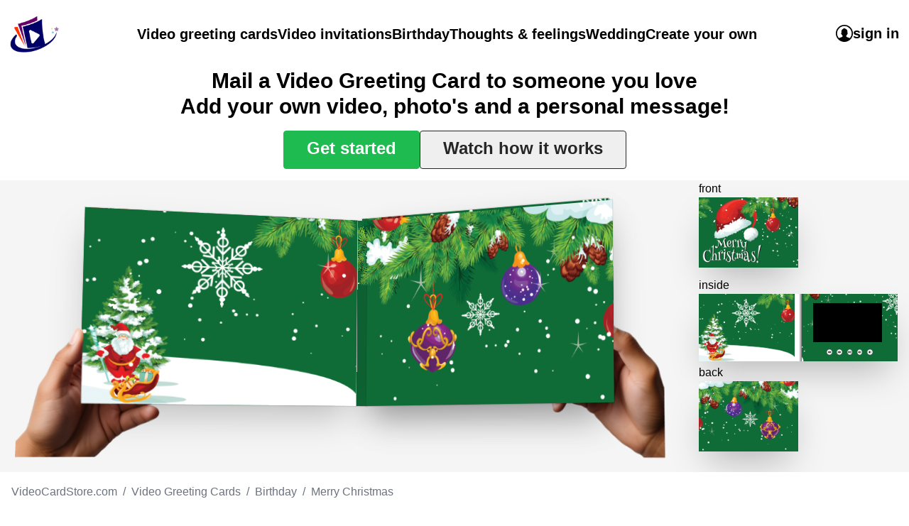

--- FILE ---
content_type: text/html; charset=UTF-8
request_url: https://www.videocardstore.com/video-cards/merry-christmas-5
body_size: 27756
content:
<!doctype html>
<html lang="en">
<head>
    <meta charset="utf-8">
    <meta name="robots" content="index, follow">
    <meta name="viewport" content="width=device-width, initial-scale=1.0, maximum-scale=5.0, user-scalable=yes">

    <meta charset="utf-8">
<meta name="viewport" content="width=device-width, initial-scale=1">
<title>VideoCardStore.com :: Merry Christmas</title>
<meta name="csrf-token" content="nlxMRQf9sg9VT3CEON7lyjViCD0STD9Q3AbmEVnI">

    <!-- Favicon -->
    <link rel="apple-touch-icon" sizes="180x180" href="https://www.videocardstore.com/img/favicon/apple-touch-icon.png">
    <link rel="icon" type="image/png" sizes="32x32" href="https://www.videocardstore.com/img/favicon/favicon-32x32.png">
    <link rel="icon" type="image/png" sizes="16x16" href="https://www.videocardstore.com/img/favicon/favicon-16x16.png">

    <!-- Styles -->
            <link rel="preload" as="style" href="https://www.videocardstore.com/build/assets/app-fc2591d8.css" /><link rel="stylesheet" href="https://www.videocardstore.com/build/assets/app-fc2591d8.css" />
            
    <script type="text/javascript">
        window.csrf_token = 'nlxMRQf9sg9VT3CEON7lyjViCD0STD9Q3AbmEVnI';
        window.storage_url = 'https://storage.videocardstore.com';
                                </script>

            <link rel="preconnect" href="https://fonts.googleapis.com">
        <link rel="preconnect" href="https://fonts.gstatic.com" crossorigin>
        <link href="https://fonts.googleapis.com/css2?family=Noto+Color+Emoji&display=swap" rel="stylesheet">
    
    
    <script>
        window.addEventListener('DOMContentLoaded', (event) => {
            // web-p support fallback
            let img = new Image();
            img.onload = function () {
                if (img.width === 0 && img.height === 0) document.documentElement.classList.add('no-webp');
            };
            img.onerror = function () {
                document.documentElement.classList.add('no-webp');
            };
            img.src = "[data-uri]";

            // Flexbox gap support fallback
            var flex = document.createElement("div");
            flex.style.display = "flex";
            flex.style.flexDirection = "column";
            flex.style.rowGap = "1px";
            flex.appendChild(document.createElement("div"));
            flex.appendChild(document.createElement("div"));
            document.body.appendChild(flex);
            if (flex.scrollHeight !== 1)
                document.documentElement.classList.add('no-flex-gap');
            flex.parentNode.removeChild(flex);
        });
    </script>
</head>
<body class="antialiased font-custom-body mt-0">
<div id="app"
     v-vp-lazyload>
        <div class="flex flex-col min-h-screen">
        
        <header class="flex flex-wrap h-16 items-stretch justify-between
                       lg:flex-nowrap lg:relative
                       xl:h-24">
            <div class="flex items-center px-2 shrink-0
                        lg:px-3.5
                        2xl:w-64">
                <!-- Logo -->
                <a href="/"
                   title="Go the the homepage of VideoCardStore">
                    <img alt="VideoCardStore logo"
                         class="max-h-[52px]"
                         src="https://www.videocardstore.com/build/assets/logo-95f01c9b.png">
                </a>
            </div>
            <div class="flex gap-2 items-center justify-end p-2.5 py-2 shrink-0
                        lg:order-3 lg:px-3.5 lg:py-0
                        2xl:w-64">
                                    <auth-guest-or-user>
                        <vcs-new-cart class="flex items-stretch gap-4 h-full justify-end"
                                      v-cloak
                                      v-slot="cart">
                            <div class="border-b-3 border-white flex gap-4 group items-stretch font-bold text-lg uppercase

                                xl:text-xl
                                duration-500 ease-in-out transition-all"
                                 v-if="cart.cart && cart.cart.items.length">
                                <input class="hidden peer"
                                       id="toggle-menu-cart"
                                       type="checkbox">
                                <label class="bg-[#ff3300] flex gap-2 items-center p-1 rounded" for="toggle-menu-cart">
                                    <svg xmlns="http://www.w3.org/2000/svg"
                                         class="h-8 p-0.5 rounded-full text-white w-8"
                                         fill="currentColor"
                                         viewBox="0 0 100 100">
                                        <path d="M94.9 24.4a3.2 3.2 0 0 0-.9-1 6.5 6.5 0 0 0-1.3-.7 10 10 0 0 0-4.2-.8h-66l-.6-3.6-.4-2.8V15l-.3-1.6-.6-1.7a7.3 7.3 0 0 0-.8-1.8 8 8 0 0 0-.9-.7l-1-.7c-.8-.3-1.8-.5-3.1-.5H5a5.5 5.5 0 0 0-3.5 1.2 4.4 4.4 0 0 0-1.3 3.1v1l.2 1 .4 1.1.5 1.2c.5.6 1 1.2 1.7 1.7a3.7 3.7 0 0 0 2.3.6h7.2l4.2 21.4 1.6 8.2 1.3 7.4 1 5.4.6 2.8.8 3a14.2 14.2 0 0 0 1.5 3 7 7 0 0 0 3 2.7 8 8 0 0 0 2.3.4h50.6c1.8 0 3-.4 3.6-1.4a5.6 5.6 0 0 0 1-3.3c0-2.6-1.6-4-4.7-4H30.8l-1.5-8.4h50.6a7.3 7.3 0 0 0 4.7-1.5 7.3 7.3 0 0 0 1.8-2.1c.5-.9 1-2 1.4-3.2l1.7-5 2.3-6.3 2-5.8 1.3-3.5.1-.7.1-.6v-.9a4 4 0 0 0-.4-2zM78.6 78.7a7 7 0 0 0-2.8-2 12.8 12.8 0 0 0-3.6-.6H71l-1.1.3-1.2.3a9 9 0 0 0-1.5.8L66 78.7a8.4 8.4 0 0 0-1.9 2.7 8 8 0 0 0 0 6.9 8.3 8.3 0 0 0 4.8 4.6 8.3 8.3 0 0 0 7 0c1.1-.4 2-1 2.8-1.8.9-.9 1.6-1.9 2-2.8a8.9 8.9 0 0 0 .7-3.5 9 9 0 0 0-.6-3.4 9.8 9.8 0 0 0-2-2.7zm-39 1a11 11 0 0 0-1-1.2 8.3 8.3 0 0 0-3-2 9.5 9.5 0 0 0-3.5-.6h-.8l-1 .2-.8.2-.8.3c-.4 0-.8.3-1 .5l-1 .6-.9.8a8.4 8.4 0 0 0-2 2.8 9.4 9.4 0 0 0 0 6.8c.5 1 1.1 2 2 2.9.8.7 1.8 1.4 2.8 1.9a9.2 9.2 0 0 0 10-2 10 10 0 0 0 1.8-2.8 8 8 0 0 0 0-6.8c-.2-.6-.4-1-.8-1.5z"></path>
                                    </svg>
                                </label>

                                <label class="bg-black fixed h-screen inset-0 opacity-0 pointer-events-none z-50
                                          peer-checked:opacity-75 peer-checked:pointer-events-auto
                                          duration-500 ease-in-out transition-all
                                          lg:hidden"
                                       for="toggle-menu-cart"></label>
                                <div class="bg-white border-neutral-200 fixed h-screen max-w-[calc(100vw-2.5rem] min-w-[80vw] p-4 -right-full top-0 z-50
                                    lg:absolute lg:left-auto lg:h-auto lg:max-h-0 lg:max-w-auto lg:min-w-0 lg:overflow-hidden lg:p-0 lg:right-0 lg:rounded-bl-xl lg:shadow-2xl lg:top-full lg:w-auto
                                    lg:group-hover:border-t lg:group-hover:max-h-[1500px]
                                    peer-checked:right-0 peer-checked:shadow-2xl
                                    duration-500 ease-in-out transition-all"
                                     v-if="cart && cart.cart">
                                    <label class="absolute right-full text-white
                                              lg:hidden"
                                           for="toggle-menu-cart">
                                        <svg xmlns="http://www.w3.org/2000/svg" fill="none" viewBox="0 0 24 24"
                                             stroke-width="1.5"
                                             stroke="currentColor"
                                             class="w-10 h-10">
                                            <path stroke-linecap="round" stroke-linejoin="round"
                                                  d="M6 18L18 6M6 6l12 12"/>
                                        </svg>
                                    </label>
                                    <ul class="flex flex-col gap-4
                                       lg:p-4">
                                        <li class="flex gap-4"
                                            v-for="item in cart.cart.items">
                                    <span class="flex-grow max-w-[200px] truncate">
                                        <span v-if="item.quantity > 1">
                                            {{ item.quantity }} x
                                        </span>
                                        {{ item.design.title.en }}
                                    </span>
                                            <span>
                                        ${{ item.total_with_shipping.toFixed(2) }}
                                    </span>
                                            <vcs-modal modal-width="sm:w-full sm:max-w-xl">
                                                <template v-slot:main="main">

                                                    <button class="inline" v-on:click="main.openModal()">
                                                        <svg xmlns="http://www.w3.org/2000/svg" fill="none"
                                                             viewBox="0 0 24 24"
                                                             stroke-width="1.5" stroke="currentColor"
                                                             class="h-5 inline w-5">
                                                            <path stroke-linecap="round" stroke-linejoin="round"
                                                                  d="M14.74 9l-.346 9m-4.788 0L9.26 9m9.968-3.21c.342.052.682.107 1.022.166m-1.022-.165L18.16 19.673a2.25 2.25 0 01-2.244 2.077H8.084a2.25 2.25 0 01-2.244-2.077L4.772 5.79m14.456 0a48.108 48.108 0 00-3.478-.397m-12 .562c.34-.059.68-.114 1.022-.165m0 0a48.11 48.11 0 013.478-.397m7.5 0v-.916c0-1.18-.91-2.164-2.09-2.201a51.964 51.964 0 00-3.32 0c-1.18.037-2.09 1.022-2.09 2.201v.916m7.5 0a48.667 48.667 0 00-7.5 0"/>
                                                        </svg>
                                                    </button>
                                                </template>
                                                <template v-slot:modal="modal">
                                                    <strong class="block text-2xl lg:text-4xl mg-8">
                                                        {{
                                                        $t('Delete this card?')
                                                        }}
                                                    </strong>
                                                    <p>
                                                        {{ $t('Are you sure you want to remove this card ' +
                                                        'from your shopping cart?') }}
                                                    </p>

                                                    <div class="flex justify-between mt-8">
                                                        <div>
                                                            <button class="border border-neutral-300 font-bold px-3 py-1.5 rounded"
                                                                    v-on:click="modal.closeModal()">
                                                                {{ $t('No, cancel') }}
                                                            </button>
                                                        </div>
                                                        <div>
                                                            <button class="bg-red-700 font-bold px-3 py-1.5 rounded text-white"
                                                                    v-on:click="cart.deleteItem(item)">
                                                                {{ $t('Yes, delete') }}
                                                            </button>
                                                        </div>
                                                    </div>
                                                </template>
                                            </vcs-modal>
                                        </li>
                                        <li class="border-t flex gap-4 pt-4">
                                        <span class="flex-grow max-w-[200px] text-right truncate">
                                            Total
                                        </span>
                                            <span>
                                            ${{ cart.cart.total.toFixed(2) }}
                                        </span>
                                        </li>
                                        <li>
                                            <a class="bg-primary-500 block font-bold pb-2 pt-1 px-2 rounded-md text-center text-xl text-white w-full"
                                               href="/cart">
                                                Checkout
                                            </a>
                                        </li>
                                    </ul>
                                </div>
                            </div>
                        </vcs-new-cart>
                    </auth-guest-or-user>
                    <auth-user class="flex items-stretch gap-4 h-full justify-end"
                               v-cloak
                               v-slot:default="auth">
                        <div class="border-b-3 border-white flex font-bold gap-4 group items-center text-lg
                                lg:hover:border-primary-500
                                xl:text-xl
                                duration-500 ease-in-out transition-all">
                            <input class="hidden peer"
                                   id="toggle-menu-user"
                                   type="checkbox">
                            <label class="flex gap-2 items-center" for="toggle-menu-user">
                                <svg xmlns="http://www.w3.org/2000/svg"
                                     class="h-6 inline w-6"
                                     viewBox="0 0 122.88 122.88">
                                    <path d="M61.44,0A61.31,61.31,0,0,1,84.92,4.66h0A61.66,61.66,0,0,1,118.21,38l.1.24a61.39,61.39,0,0,1-.1,46.73h0A61.42,61.42,0,0,1,38,118.21h0A61.3,61.3,0,0,1,18,104.88l0,0A61.5,61.5,0,0,1,4.66,84.94l-.09-.24A61.48,61.48,0,0,1,4.66,38v0A61.37,61.37,0,0,1,18,18l0,0A61.5,61.5,0,0,1,37.94,4.66l.24-.09A61.35,61.35,0,0,1,61.44,0ZM48.78,79.89a16.44,16.44,0,0,1-1.34-1.62c-2.6-3.56-4.93-7.58-7.27-11.33-1.7-2.5-2.59-4.73-2.59-6.52s1-4.13,3-4.64a101,101,0,0,1-.18-11.73A16.86,16.86,0,0,1,41,41.11a17,17,0,0,1,7.58-9.64,19.26,19.26,0,0,1,4.11-2c2.59-1,1.34-4.91,4.19-5C63.54,24.33,74.52,30,78.8,34.68a16.91,16.91,0,0,1,4.38,11l-.27,10.57a3.31,3.31,0,0,1,2.41,2.41c.36,1.43,0,3.39-1.25,6.16h0c0,.09-.09.09-.09.18-2.75,4.53-5.62,9.78-8.78,14-1.59,2.12-2.9,1.75-1.54,3.78,6.45,8.87,19.18,7.64,27,13.55a52.66,52.66,0,0,0,9.36-54.72l-.09-.2A52.7,52.7,0,0,0,98.55,24.33h0a52.63,52.63,0,0,0-57-11.49l-.21.09a52.53,52.53,0,0,0-17,11.4h0a52.63,52.63,0,0,0-11.49,57l.09.21A52.66,52.66,0,0,0,22.19,96.3c7.85-5.91,20.58-4.68,27-13.55,1.12-1.68.83-1.52-.44-2.86Z"/>
                                </svg>
                                <span class="hidden xl:inline">
                                    welcome back
                                </span>
                            </label>
                            <label class="bg-black fixed h-screen inset-0 opacity-0 pointer-events-none z-50
                                      peer-checked:opacity-75 peer-checked:pointer-events-auto
                                      duration-500 ease-in-out transition-all
                                      lg:hidden"
                                   for="toggle-menu-user"></label>
                            <div class="bg-white border-neutral-200 fixed h-screen max-w-[calc(100vw-2.5rem] min-w-[80vw] p-4 -right-full font-normal text-lg text-neutral-600 top-0 z-50
                                    lg:absolute lg:left-auto lg:h-auto lg:max-h-0 lg:max-w-auto lg:min-w-0 lg:overflow-hidden lg:p-0 lg:right-0 lg:rounded-bl-xl lg:shadow-2xl lg:top-full lg:w-auto
                                    lg:group-hover:border-t lg:group-hover:max-h-[1500px]
                                    peer-checked:right-0 peer-checked:shadow-2xl
                                    duration-500 ease-in-out transition-all">
                                <label class="absolute right-full text-white
                                          lg:hidden"
                                       for="toggle-menu-user">
                                    <svg xmlns="http://www.w3.org/2000/svg" fill="none" viewBox="0 0 24 24"
                                         stroke-width="1.5"
                                         stroke="currentColor"
                                         class="w-10 h-10">
                                        <path stroke-linecap="round" stroke-linejoin="round" d="M6 18L18 6M6 6l12 12"/>
                                    </svg>
                                </label>

                                <ul class="flex flex-col gap-2
                                       lg:p-4">
                                    <li><a href="/user/videos">My videos</a></li>
                                    <li><a href="/user/items">My video cards</a></li>
                                    <li><a href="/user/orders">Order history</a></li>
                                    <li><a href="/user/addresses">My addresses</a></li>
                                    <li><a href="/auth/logout">Logout</a></li>
                                </ul>
                            </div>
                        </div>
                    </auth-user>
                    <auth-guest class="flex items-stretch gap-4 h-full justify-end"
                                v-cloak>
                        <div class="border-b-3 border-white flex font-bold gap-4 group items-center text-xl
                                    lg:hover:border-primary-500
                                    duration-500 ease-in-out transition-all">
                            <input class="hidden peer"
                                   id="toggle-menu-user"
                                   type="checkbox">
                            <label class="flex gap-2 items-center"
                                   for="toggle-menu-user">
                                <svg xmlns="http://www.w3.org/2000/svg"
                                     class="h-6 inline w-6"
                                     viewBox="0 0 122.88 122.88">
                                    <path d="M61.44,0A61.31,61.31,0,0,1,84.92,4.66h0A61.66,61.66,0,0,1,118.21,38l.1.24a61.39,61.39,0,0,1-.1,46.73h0A61.42,61.42,0,0,1,38,118.21h0A61.3,61.3,0,0,1,18,104.88l0,0A61.5,61.5,0,0,1,4.66,84.94l-.09-.24A61.48,61.48,0,0,1,4.66,38v0A61.37,61.37,0,0,1,18,18l0,0A61.5,61.5,0,0,1,37.94,4.66l.24-.09A61.35,61.35,0,0,1,61.44,0ZM48.78,79.89a16.44,16.44,0,0,1-1.34-1.62c-2.6-3.56-4.93-7.58-7.27-11.33-1.7-2.5-2.59-4.73-2.59-6.52s1-4.13,3-4.64a101,101,0,0,1-.18-11.73A16.86,16.86,0,0,1,41,41.11a17,17,0,0,1,7.58-9.64,19.26,19.26,0,0,1,4.11-2c2.59-1,1.34-4.91,4.19-5C63.54,24.33,74.52,30,78.8,34.68a16.91,16.91,0,0,1,4.38,11l-.27,10.57a3.31,3.31,0,0,1,2.41,2.41c.36,1.43,0,3.39-1.25,6.16h0c0,.09-.09.09-.09.18-2.75,4.53-5.62,9.78-8.78,14-1.59,2.12-2.9,1.75-1.54,3.78,6.45,8.87,19.18,7.64,27,13.55a52.66,52.66,0,0,0,9.36-54.72l-.09-.2A52.7,52.7,0,0,0,98.55,24.33h0a52.63,52.63,0,0,0-57-11.49l-.21.09a52.53,52.53,0,0,0-17,11.4h0a52.63,52.63,0,0,0-11.49,57l.09.21A52.66,52.66,0,0,0,22.19,96.3c7.85-5.91,20.58-4.68,27-13.55,1.12-1.68.83-1.52-.44-2.86Z"/>
                                </svg>
                                <span class="hidden lg:inline">
                                    sign in
                                </span>
                            </label>
                            <label class="bg-black fixed h-screen inset-0 opacity-0 pointer-events-none z-50
                                          peer-checked:opacity-75 peer-checked:pointer-events-auto
                                          duration-500 ease-in-out transition-all
                                          lg:hidden"
                                   for="toggle-menu-user"></label>
                            <div class="bg-white border-neutral-200 fixed h-screen max-w-[calc(100vw-2.5rem] min-w-[80vw] p-4 -right-full font-normal text-lg text-neutral-600 top-0 z-50
                                        lg:absolute lg:left-auto lg:h-auto lg:max-h-0 lg:max-w-auto lg:min-w-0 lg:overflow-hidden lg:p-0 lg:right-0 lg:rounded-bl-xl lg:shadow-2xl lg:top-full lg:w-auto
                                        lg:group-hover:border-t lg:group-hover:max-h-[1500px]
                                        peer-checked:right-0 peer-checked:shadow-2xl
                                        duration-500 ease-in-out transition-all">
                                <label class="absolute right-full text-white
                                              lg:hidden"
                                       for="toggle-menu-user">
                                    <svg xmlns="http://www.w3.org/2000/svg" fill="none" viewBox="0 0 24 24"
                                         stroke-width="1.5"
                                         stroke="currentColor"
                                         class="w-10 h-10">
                                        <path stroke-linecap="round" stroke-linejoin="round" d="M6 18L18 6M6 6l12 12"/>
                                    </svg>
                                </label>

                                <ul class="flex flex-col gap-2
                                           lg:p-4">
                                    <li>
                                        <auth-button provider="google"
                                                     v-on:completed="$store.dispatch('auth/getAuthStatus', true);">
                                            <button>
                                                Sign in with Google
                                            </button>
                                        </auth-button>
                                    </li>
                                    <li class="hidden">
                                        <auth-button provider="facebook"
                                                     v-on:completed="$store.dispatch('auth/getAuthStatus', true);">
                                            <button>
                                                Sign in with Facebook
                                            </button>
                                        </auth-button>
                                    </li>
                                    <li>
                                        <auth-button provider="twitter"
                                                     v-on:completed="$store.dispatch('auth/getAuthStatus', true);">
                                            <button>
                                                Sign in with Twitter
                                            </button>
                                        </auth-button>
                                    </li>
                                </ul>
                            </div>
                        </div>
                    </auth-guest>
                
                <label class="flex gap-4 items-center font-bold text-xl uppercase
                              lg:hidden"
                       for="toggle-menu-main">
                    <svg xmlns="http://www.w3.org/2000/svg" fill="none" viewBox="0 0 24 24" stroke-width="1.5"
                         stroke="currentColor"
                         class="h-10 inline w-10">
                        <path stroke-linecap="round" stroke-linejoin="round"
                              d="M3.75 6.75h16.5M3.75 12h16.5m-16.5 5.25h16.5"/>
                    </svg>
                </label>
            </div>

                            <input class="hidden peer"
                       id="toggle-menu-main"
                       type="checkbox">
                <label class="bg-black fixed h-screen inset-0 opacity-0 pointer-events-none z-50
                              peer-checked:opacity-75 peer-checked:pointer-events-auto
                              duration-500 ease-in-out transition-all
                              lg:hidden"
                       for="toggle-menu-main"></label>
                <nav class="bg-white fixed h-full max-w-[calc(100vw - 2.5rem] min-w-[80vw] overflow-visible -right-full z-50
                            lg:right-auto lg:static
                            md:min-w-[25vw]
                            transition-all duration-300 ease-in-out
                            peer-checked:right-0">
                    <label class="absolute right-full text-white
                                  lg:hidden"
                           for="toggle-menu-main">
                        <svg xmlns="http://www.w3.org/2000/svg" fill="none" viewBox="0 0 24 24"
                             stroke-width="1.5"
                             stroke="currentColor"
                             class="w-10 h-10">
                            <path stroke-linecap="round" stroke-linejoin="round" d="M6 18L18 6M6 6l12 12"/>
                        </svg>
                    </label>
                    <ul class="flex flex-col gap-x-4 h-full relative w-full
                               lg:flex-row lg:justify-center lg:p-0">
                        <li class="bg-primary-700 font-bold items-center py-2 text-center text-white
                                   lg:hidden">
                            Menu
                        </li>
                                                                                <li class="group">
                                <a class="flex font-bold h-full items-center px-4 py-2 relative text-lg
                                          lg:px-0
                                          lg:text-xl"
                                   href="https://www.videocardstore.com/video-greeting-cards">
                                    Video greeting cards

                                                                            <label class="absolute h-full left-0 top-0 w-full
                                                      lg:hidden"
                                                                                                  for="toggle-menu-24"
                                                                                        ></label>
                                                                    </a>
                                                                    <input class="hidden peer"
                                           id="toggle-menu-24"
                                           type="checkbox">
                                                                                                    <div class="bg-white absolute flex flex-col h-full max-w-[calc(100vw-2.5rem] min-w-full overflow-x-hidden overflow-y-scroll -right-full top-0 whitespace-nowrap z-10
                                                peer-checked:right-0
                                                lg:absolute lg:flex-row lg:h-auto lg:max-h-0 lg:min-w-0 lg:overflow-hidden lg:right-auto lg:top-full
                                                lg:group-hover:max-h-[600px] lg:group-hover:shadow-xl
                                                duration-500 ease-in-out transition-all">
                                        <div class="bg-primary-700 flex font-bold items-center py-2 text-white
                                                    lg:hidden">
                                            <label for="toggle-menu-24">
                                                <svg xmlns="http://www.w3.org/2000/svg" fill="none"
                                                     viewBox="0 0 24 24"
                                                     stroke-width="1.5" stroke="currentColor" class="w-6 h-6">
                                                    <path stroke-linecap="round" stroke-linejoin="round"
                                                          d="M15.75 19.5 8.25 12l7.5-7.5"/>
                                                </svg>
                                            </label>
                                            <span class="flex-grow text-center">
                                                Video greeting cards
                                            </span>
                                        </div>
                                                                                    <div class="min-w-48">
                                                <a class="block font-bold px-4 py-2 text-xl"
                                                   href="#">
                                                    Occasion
                                                </a>
                                                                                                    <div class="lg:flex">
                                                        <ul class="min-w-48">
                                                                                                                            <li class="px-4 py-2 relative
                                                                           hover:bg-neutral-100
                                                                           index-0-0
                                                                            group-has-[.index-0-0-children:hover]:bg-neutral-100                                                                                                                                                                                                                                                                                                                                                                                                                                                                                                                                                                                                                                                                                                    
                                                                                                                                                                                                                                                                                                                                                                                                                                                                                                                                                                                                                                                                                                                                                                              
                                                                                                                                                                                                                                                                                                                                                                                                                                                                                                                                                                                                                                                                                                                                                                                                                                                  ">
                                                                    <a class="block"
                                                                       href="https://www.videocardstore.com/video-greeting-cards/birthday">
                                                                        Birthday
                                                                        <label class="absolute cursor-pointer h-full left-0 top-0 w-full
                                                                                      lg:hidden"
                                                                               for="toggle-menu-24-43-42"></label>
                                                                    </a>
                                                                </li>
                                                                                                                            <li class="px-4 py-2 relative
                                                                           hover:bg-neutral-100
                                                                           index-0-1
                                                                                                                                                       group-has-[.index-0-1-children:hover]:bg-neutral-100                                                                                                                                                                                                                                                                                                                                                                                                                                                                                                                                                                                                                         
                                                                                                                                                                                                                                                                                                                                                                                                                                                                                                                                                                                                                                                                                                                                                                              
                                                                                                                                                                                                                                                                                                                                                                                                                                                                                                                                                                                                                                                                                                                                                                                                                                                  ">
                                                                    <a class="block"
                                                                       href="/video-greeting-cards/browse#/wedding-anniversary/">
                                                                        Wedding anniversary
                                                                        <label class="absolute cursor-pointer h-full left-0 top-0 w-full
                                                                                      lg:hidden"
                                                                               for="toggle-menu-24-43-46"></label>
                                                                    </a>
                                                                </li>
                                                                                                                            <li class="px-4 py-2 relative
                                                                           hover:bg-neutral-100
                                                                           index-0-2
                                                                                                                                                                                                                                  group-has-[.index-0-2-children:hover]:bg-neutral-100                                                                                                                                                                                                                                                                                                                                                                                                                                                                                                                                              
                                                                                                                                                                                                                                                                                                                                                                                                                                                                                                                                                                                                                                                                                                                                                                              
                                                                                                                                                                                                                                                                                                                                                                                                                                                                                                                                                                                                                                                                                                                                                                                                                                                  ">
                                                                    <a class="block"
                                                                       href="/video-greeting-cards/browse#/engagement/">
                                                                        Engagement
                                                                        <label class="absolute cursor-pointer h-full left-0 top-0 w-full
                                                                                      lg:hidden"
                                                                               for="toggle-menu-24-43-47"></label>
                                                                    </a>
                                                                </li>
                                                                                                                            <li class="px-4 py-2 relative
                                                                           hover:bg-neutral-100
                                                                           index-0-3
                                                                                                                                                                                                                                                                                                             group-has-[.index-0-3-children:hover]:bg-neutral-100                                                                                                                                                                                                                                                                                                                                                                                                                                                                   
                                                                                                                                                                                                                                                                                                                                                                                                                                                                                                                                                                                                                                                                                                                                                                              
                                                                                                                                                                                                                                                                                                                                                                                                                                                                                                                                                                                                                                                                                                                                                                                                                                                  ">
                                                                    <a class="block"
                                                                       href="/video-greeting-cards/browse#/baby/">
                                                                        Baby
                                                                        <label class="absolute cursor-pointer h-full left-0 top-0 w-full
                                                                                      lg:hidden"
                                                                               for="toggle-menu-24-43-48"></label>
                                                                    </a>
                                                                </li>
                                                                                                                            <li class="px-4 py-2 relative
                                                                           hover:bg-neutral-100
                                                                           index-0-4
                                                                                                                                                                                                                                                                                                                                                                                        group-has-[.index-0-4-children:hover]:bg-neutral-100                                                                                                                                                                                                                                                                                                                                                                                        
                                                                                                                                                                                                                                                                                                                                                                                                                                                                                                                                                                                                                                                                                                                                                                              
                                                                                                                                                                                                                                                                                                                                                                                                                                                                                                                                                                                                                                                                                                                                                                                                                                                  ">
                                                                    <a class="block"
                                                                       href="/video-greeting-cards/browse#/new-home/">
                                                                        New home
                                                                        <label class="absolute cursor-pointer h-full left-0 top-0 w-full
                                                                                      lg:hidden"
                                                                               for="toggle-menu-24-43-49"></label>
                                                                    </a>
                                                                </li>
                                                                                                                            <li class="px-4 py-2 relative
                                                                           hover:bg-neutral-100
                                                                           index-0-5
                                                                                                                                                                                                                                                                                                                                                                                                                                                                   group-has-[.index-0-5-children:hover]:bg-neutral-100                                                                                                                                                                                                                                                                                                             
                                                                                                                                                                                                                                                                                                                                                                                                                                                                                                                                                                                                                                                                                                                                                                              
                                                                                                                                                                                                                                                                                                                                                                                                                                                                                                                                                                                                                                                                                                                                                                                                                                                  ">
                                                                    <a class="block"
                                                                       href="/video-greeting-cards/browse#/graduation/">
                                                                        Graduation
                                                                        <label class="absolute cursor-pointer h-full left-0 top-0 w-full
                                                                                      lg:hidden"
                                                                               for="toggle-menu-24-43-50"></label>
                                                                    </a>
                                                                </li>
                                                                                                                            <li class="px-4 py-2 relative
                                                                           hover:bg-neutral-100
                                                                           index-0-6
                                                                                                                                                                                                                                                                                                                                                                                                                                                                                                                                              group-has-[.index-0-6-children:hover]:bg-neutral-100                                                                                                                                                                                                                                  
                                                                                                                                                                                                                                                                                                                                                                                                                                                                                                                                                                                                                                                                                                                                                                              
                                                                                                                                                                                                                                                                                                                                                                                                                                                                                                                                                                                                                                                                                                                                                                                                                                                  ">
                                                                    <a class="block"
                                                                       href="/video-greeting-cards/browse#/get-well/">
                                                                        Get well
                                                                        <label class="absolute cursor-pointer h-full left-0 top-0 w-full
                                                                                      lg:hidden"
                                                                               for="toggle-menu-24-43-51"></label>
                                                                    </a>
                                                                </li>
                                                                                                                            <li class="px-4 py-2 relative
                                                                           hover:bg-neutral-100
                                                                           index-0-7
                                                                                                                                                                                                                                                                                                                                                                                                                                                                                                                                                                                                                         group-has-[.index-0-7-children:hover]:bg-neutral-100                                                                                                                                                       
                                                                                                                                                                                                                                                                                                                                                                                                                                                                                                                                                                                                                                                                                                                                                                              
                                                                                                                                                                                                                                                                                                                                                                                                                                                                                                                                                                                                                                                                                                                                                                                                                                                  ">
                                                                    <a class="block"
                                                                       href="/video-greeting-cards/browse#/retirement/">
                                                                        Retirement
                                                                        <label class="absolute cursor-pointer h-full left-0 top-0 w-full
                                                                                      lg:hidden"
                                                                               for="toggle-menu-24-43-52"></label>
                                                                    </a>
                                                                </li>
                                                                                                                            <li class="px-4 py-2 relative
                                                                           hover:bg-neutral-100
                                                                           index-0-8
                                                                                                                                                                                                                                                                                                                                                                                                                                                                                                                                                                                                                                                                                                    group-has-[.index-0-8-children:hover]:bg-neutral-100                                                                            
                                                                                                                                                                                                                                                                                                                                                                                                                                                                                                                                                                                                                                                                                                                                                                              
                                                                                                                                                                                                                                                                                                                                                                                                                                                                                                                                                                                                                                                                                                                                                                                                                                                  ">
                                                                    <a class="block"
                                                                       href="/video-greeting-cards/browse#/work-anniversary/">
                                                                        Work anniversary
                                                                        <label class="absolute cursor-pointer h-full left-0 top-0 w-full
                                                                                      lg:hidden"
                                                                               for="toggle-menu-24-43-53"></label>
                                                                    </a>
                                                                </li>
                                                                                                                            <li class="px-4 py-2 relative
                                                                           hover:bg-neutral-100
                                                                           index-0-9
                                                                                                                                                                                                                                                                                                                                                                                                                                                                                                                                                                                                                                                                                                                                                                               group-has-[.index-0-9-children:hover]:bg-neutral-100 
                                                                                                                                                                                                                                                                                                                                                                                                                                                                                                                                                                                                                                                                                                                                                                              
                                                                                                                                                                                                                                                                                                                                                                                                                                                                                                                                                                                                                                                                                                                                                                                                                                                  ">
                                                                    <a class="block"
                                                                       href="/video-greeting-cards/browse#/bar-mitzvah/">
                                                                        Bar Mitzvah
                                                                        <label class="absolute cursor-pointer h-full left-0 top-0 w-full
                                                                                      lg:hidden"
                                                                               for="toggle-menu-24-43-54"></label>
                                                                    </a>
                                                                </li>
                                                                                                                            <li class="px-4 py-2 relative
                                                                           hover:bg-neutral-100
                                                                           index-0-10
                                                                                                                                                                                                                                                                                                                                                                                                                                                                                                                                                                                                                                                                                                                                                                              
                                                                                                                                                                                                                                                                                                                                                                                                                                                                                                                                                                                                                                                                                                                                                                              
                                                                                                                                                                                                                                                                                                                                                                                                                                                                                                                                                                                                                                                                                                                                                                                                                                                  ">
                                                                    <a class="block"
                                                                       href="/video-greeting-cards/browse#/bat-mitzvah/">
                                                                        Bat Mitzvah
                                                                        <label class="absolute cursor-pointer h-full left-0 top-0 w-full
                                                                                      lg:hidden"
                                                                               for="toggle-menu-24-43-55"></label>
                                                                    </a>
                                                                </li>
                                                                                                                    </ul>
                                                                                                                                                                                                                                                                                                                                                                                                                                                                                                                                                                                                                                                                                                                                                                                                                                                                                                                                                                                                                                                                                                                                                                                                                                                                                                                                                                                                                                        </div>
                                                                                            </div>
                                                                                    <div class="min-w-48">
                                                <a class="block font-bold px-4 py-2 text-xl"
                                                   href="#">
                                                    Thoughts &amp; feelings
                                                </a>
                                                                                                    <div class="lg:flex">
                                                        <ul class="min-w-48">
                                                                                                                            <li class="px-4 py-2 relative
                                                                           hover:bg-neutral-100
                                                                           index-1-0
                                                                                                                                                                                                                                                                                                                                                                                                                                                                                                                                                                                                                                                                                                                                                                              
                                                                            group-has-[.index-1-0-children:hover]:bg-neutral-100                                                                                                                                                                                                                                                                                                                                                                                                                                                                                                                                                                                                                                                                                                    
                                                                                                                                                                                                                                                                                                                                                                                                                                                                                                                                                                                                                                                                                                                                                                                                                                                  ">
                                                                    <a class="block"
                                                                       href="/video-greeting-cards/browse#/love-romance/">
                                                                        Love &amp; Romance
                                                                        <label class="absolute cursor-pointer h-full left-0 top-0 w-full
                                                                                      lg:hidden"
                                                                               for="toggle-menu-24-45-56"></label>
                                                                    </a>
                                                                </li>
                                                                                                                            <li class="px-4 py-2 relative
                                                                           hover:bg-neutral-100
                                                                           index-1-1
                                                                                                                                                                                                                                                                                                                                                                                                                                                                                                                                                                                                                                                                                                                                                                              
                                                                                                                                                       group-has-[.index-1-1-children:hover]:bg-neutral-100                                                                                                                                                                                                                                                                                                                                                                                                                                                                                                                                                                                                                         
                                                                                                                                                                                                                                                                                                                                                                                                                                                                                                                                                                                                                                                                                                                                                                                                                                                  ">
                                                                    <a class="block"
                                                                       href="/video-greeting-cards/browse#/miss-you/">
                                                                        Miss you
                                                                        <label class="absolute cursor-pointer h-full left-0 top-0 w-full
                                                                                      lg:hidden"
                                                                               for="toggle-menu-24-45-57"></label>
                                                                    </a>
                                                                </li>
                                                                                                                            <li class="px-4 py-2 relative
                                                                           hover:bg-neutral-100
                                                                           index-1-2
                                                                                                                                                                                                                                                                                                                                                                                                                                                                                                                                                                                                                                                                                                                                                                              
                                                                                                                                                                                                                                  group-has-[.index-1-2-children:hover]:bg-neutral-100                                                                                                                                                                                                                                                                                                                                                                                                                                                                                                                                              
                                                                                                                                                                                                                                                                                                                                                                                                                                                                                                                                                                                                                                                                                                                                                                                                                                                  ">
                                                                    <a class="block"
                                                                       href="/video-greeting-cards/browse#/thank-you/">
                                                                        Thank you
                                                                        <label class="absolute cursor-pointer h-full left-0 top-0 w-full
                                                                                      lg:hidden"
                                                                               for="toggle-menu-24-45-58"></label>
                                                                    </a>
                                                                </li>
                                                                                                                            <li class="px-4 py-2 relative
                                                                           hover:bg-neutral-100
                                                                           index-1-3
                                                                                                                                                                                                                                                                                                                                                                                                                                                                                                                                                                                                                                                                                                                                                                              
                                                                                                                                                                                                                                                                                                             group-has-[.index-1-3-children:hover]:bg-neutral-100                                                                                                                                                                                                                                                                                                                                                                                                                                                                   
                                                                                                                                                                                                                                                                                                                                                                                                                                                                                                                                                                                                                                                                                                                                                                                                                                                  ">
                                                                    <a class="block"
                                                                       href="/video-greeting-cards/browse#/sorry/">
                                                                        Sorry
                                                                        <label class="absolute cursor-pointer h-full left-0 top-0 w-full
                                                                                      lg:hidden"
                                                                               for="toggle-menu-24-45-59"></label>
                                                                    </a>
                                                                </li>
                                                                                                                            <li class="px-4 py-2 relative
                                                                           hover:bg-neutral-100
                                                                           index-1-4
                                                                                                                                                                                                                                                                                                                                                                                                                                                                                                                                                                                                                                                                                                                                                                              
                                                                                                                                                                                                                                                                                                                                                                                        group-has-[.index-1-4-children:hover]:bg-neutral-100                                                                                                                                                                                                                                                                                                                                                                                        
                                                                                                                                                                                                                                                                                                                                                                                                                                                                                                                                                                                                                                                                                                                                                                                                                                                  ">
                                                                    <a class="block"
                                                                       href="/video-greeting-cards/browse#/thinking-about-you/">
                                                                        Thinking about you
                                                                        <label class="absolute cursor-pointer h-full left-0 top-0 w-full
                                                                                      lg:hidden"
                                                                               for="toggle-menu-24-45-60"></label>
                                                                    </a>
                                                                </li>
                                                                                                                            <li class="px-4 py-2 relative
                                                                           hover:bg-neutral-100
                                                                           index-1-5
                                                                                                                                                                                                                                                                                                                                                                                                                                                                                                                                                                                                                                                                                                                                                                              
                                                                                                                                                                                                                                                                                                                                                                                                                                                                   group-has-[.index-1-5-children:hover]:bg-neutral-100                                                                                                                                                                                                                                                                                                             
                                                                                                                                                                                                                                                                                                                                                                                                                                                                                                                                                                                                                                                                                                                                                                                                                                                  ">
                                                                    <a class="block"
                                                                       href="/video-greeting-cards/browse#/friendship/">
                                                                        Friendship
                                                                        <label class="absolute cursor-pointer h-full left-0 top-0 w-full
                                                                                      lg:hidden"
                                                                               for="toggle-menu-24-45-61"></label>
                                                                    </a>
                                                                </li>
                                                                                                                            <li class="px-4 py-2 relative
                                                                           hover:bg-neutral-100
                                                                           index-1-6
                                                                                                                                                                                                                                                                                                                                                                                                                                                                                                                                                                                                                                                                                                                                                                              
                                                                                                                                                                                                                                                                                                                                                                                                                                                                                                                                              group-has-[.index-1-6-children:hover]:bg-neutral-100                                                                                                                                                                                                                                  
                                                                                                                                                                                                                                                                                                                                                                                                                                                                                                                                                                                                                                                                                                                                                                                                                                                  ">
                                                                    <a class="block"
                                                                       href="/video-greeting-cards/browse#/hugs/">
                                                                        Hugs
                                                                        <label class="absolute cursor-pointer h-full left-0 top-0 w-full
                                                                                      lg:hidden"
                                                                               for="toggle-menu-24-45-62"></label>
                                                                    </a>
                                                                </li>
                                                                                                                            <li class="px-4 py-2 relative
                                                                           hover:bg-neutral-100
                                                                           index-1-7
                                                                                                                                                                                                                                                                                                                                                                                                                                                                                                                                                                                                                                                                                                                                                                              
                                                                                                                                                                                                                                                                                                                                                                                                                                                                                                                                                                                                                         group-has-[.index-1-7-children:hover]:bg-neutral-100                                                                                                                                                       
                                                                                                                                                                                                                                                                                                                                                                                                                                                                                                                                                                                                                                                                                                                                                                                                                                                  ">
                                                                    <a class="block"
                                                                       href="/video-greeting-cards/browse#/cheer-up/">
                                                                        Cheer up
                                                                        <label class="absolute cursor-pointer h-full left-0 top-0 w-full
                                                                                      lg:hidden"
                                                                               for="toggle-menu-24-45-63"></label>
                                                                    </a>
                                                                </li>
                                                                                                                            <li class="px-4 py-2 relative
                                                                           hover:bg-neutral-100
                                                                           index-1-8
                                                                                                                                                                                                                                                                                                                                                                                                                                                                                                                                                                                                                                                                                                                                                                              
                                                                                                                                                                                                                                                                                                                                                                                                                                                                                                                                                                                                                                                                                                    group-has-[.index-1-8-children:hover]:bg-neutral-100                                                                            
                                                                                                                                                                                                                                                                                                                                                                                                                                                                                                                                                                                                                                                                                                                                                                                                                                                  ">
                                                                    <a class="block"
                                                                       href="/video-greeting-cards/browse#/appreciation/">
                                                                        Appreciation
                                                                        <label class="absolute cursor-pointer h-full left-0 top-0 w-full
                                                                                      lg:hidden"
                                                                               for="toggle-menu-24-45-64"></label>
                                                                    </a>
                                                                </li>
                                                                                                                            <li class="px-4 py-2 relative
                                                                           hover:bg-neutral-100
                                                                           index-1-9
                                                                                                                                                                                                                                                                                                                                                                                                                                                                                                                                                                                                                                                                                                                                                                              
                                                                                                                                                                                                                                                                                                                                                                                                                                                                                                                                                                                                                                                                                                                                                                               group-has-[.index-1-9-children:hover]:bg-neutral-100 
                                                                                                                                                                                                                                                                                                                                                                                                                                                                                                                                                                                                                                                                                                                                                                                                                                                  ">
                                                                    <a class="block"
                                                                       href="/video-greeting-cards/browse#/good-luck/">
                                                                        Good luck
                                                                        <label class="absolute cursor-pointer h-full left-0 top-0 w-full
                                                                                      lg:hidden"
                                                                               for="toggle-menu-24-45-65"></label>
                                                                    </a>
                                                                </li>
                                                                                                                    </ul>
                                                                                                                                                                                                                                                                                                                                                                                                                                                                                                                                                                                                                                                                                                                                                                                                                                                                                                                                                                                                                                                                                                                                                                                                                                                                                                                    </div>
                                                                                            </div>
                                                                                    <div class="min-w-48">
                                                <a class="block font-bold px-4 py-2 text-xl"
                                                   href="#">
                                                    Holiday
                                                </a>
                                                                                                    <div class="lg:flex">
                                                        <ul class="min-w-48">
                                                                                                                            <li class="px-4 py-2 relative
                                                                           hover:bg-neutral-100
                                                                           index-2-0
                                                                                                                                                                                                                                                                                                                                                                                                                                                                                                                                                                                                                                                                                                                                                                              
                                                                                                                                                                                                                                                                                                                                                                                                                                                                                                                                                                                                                                                                                                                                                                              
                                                                            group-has-[.index-2-0-children:hover]:bg-neutral-100                                                                                                                                                                                                                                                                                                                                                                                                                                                                                                                                                                                                                                                                                                                                                                        ">
                                                                    <a class="block"
                                                                       href="/video-greeting-cards/browse#/thanksgiving/">
                                                                        Thanksgiving
                                                                        <label class="absolute cursor-pointer h-full left-0 top-0 w-full
                                                                                      lg:hidden"
                                                                               for="toggle-menu-24-44-67"></label>
                                                                    </a>
                                                                </li>
                                                                                                                            <li class="px-4 py-2 relative
                                                                           hover:bg-neutral-100
                                                                           index-2-1
                                                                                                                                                                                                                                                                                                                                                                                                                                                                                                                                                                                                                                                                                                                                                                              
                                                                                                                                                                                                                                                                                                                                                                                                                                                                                                                                                                                                                                                                                                                                                                              
                                                                                                                                                       group-has-[.index-2-1-children:hover]:bg-neutral-100                                                                                                                                                                                                                                                                                                                                                                                                                                                                                                                                                                                                                                                                                             ">
                                                                    <a class="block"
                                                                       href="/video-greeting-cards/browse#/hanukkah/">
                                                                        Hanukkah
                                                                        <label class="absolute cursor-pointer h-full left-0 top-0 w-full
                                                                                      lg:hidden"
                                                                               for="toggle-menu-24-44-68"></label>
                                                                    </a>
                                                                </li>
                                                                                                                            <li class="px-4 py-2 relative
                                                                           hover:bg-neutral-100
                                                                           index-2-2
                                                                                                                                                                                                                                                                                                                                                                                                                                                                                                                                                                                                                                                                                                                                                                              
                                                                                                                                                                                                                                                                                                                                                                                                                                                                                                                                                                                                                                                                                                                                                                              
                                                                                                                                                                                                                                  group-has-[.index-2-2-children:hover]:bg-neutral-100                                                                                                                                                                                                                                                                                                                                                                                                                                                                                                                                                                                                                  ">
                                                                    <a class="block"
                                                                       href="/video-greeting-cards/browse#/christmas/">
                                                                        Christmas
                                                                        <label class="absolute cursor-pointer h-full left-0 top-0 w-full
                                                                                      lg:hidden"
                                                                               for="toggle-menu-24-44-66"></label>
                                                                    </a>
                                                                </li>
                                                                                                                            <li class="px-4 py-2 relative
                                                                           hover:bg-neutral-100
                                                                           index-2-3
                                                                                                                                                                                                                                                                                                                                                                                                                                                                                                                                                                                                                                                                                                                                                                              
                                                                                                                                                                                                                                                                                                                                                                                                                                                                                                                                                                                                                                                                                                                                                                              
                                                                                                                                                                                                                                                                                                             group-has-[.index-2-3-children:hover]:bg-neutral-100                                                                                                                                                                                                                                                                                                                                                                                                                                                                                                                                       ">
                                                                    <a class="block"
                                                                       href="/video-greeting-cards/browse#/new-years/">
                                                                        New years
                                                                        <label class="absolute cursor-pointer h-full left-0 top-0 w-full
                                                                                      lg:hidden"
                                                                               for="toggle-menu-24-44-69"></label>
                                                                    </a>
                                                                </li>
                                                                                                                            <li class="px-4 py-2 relative
                                                                           hover:bg-neutral-100
                                                                           index-2-4
                                                                                                                                                                                                                                                                                                                                                                                                                                                                                                                                                                                                                                                                                                                                                                              
                                                                                                                                                                                                                                                                                                                                                                                                                                                                                                                                                                                                                                                                                                                                                                              
                                                                                                                                                                                                                                                                                                                                                                                        group-has-[.index-2-4-children:hover]:bg-neutral-100                                                                                                                                                                                                                                                                                                                                                                                                                                                            ">
                                                                    <a class="block"
                                                                       href="/video-greeting-cards/valentines-day">
                                                                        Valentines day
                                                                        <label class="absolute cursor-pointer h-full left-0 top-0 w-full
                                                                                      lg:hidden"
                                                                               for="toggle-menu-24-44-70"></label>
                                                                    </a>
                                                                </li>
                                                                                                                            <li class="px-4 py-2 relative
                                                                           hover:bg-neutral-100
                                                                           index-2-5
                                                                                                                                                                                                                                                                                                                                                                                                                                                                                                                                                                                                                                                                                                                                                                              
                                                                                                                                                                                                                                                                                                                                                                                                                                                                                                                                                                                                                                                                                                                                                                              
                                                                                                                                                                                                                                                                                                                                                                                                                                                                   group-has-[.index-2-5-children:hover]:bg-neutral-100                                                                                                                                                                                                                                                                                                                                                                                 ">
                                                                    <a class="block"
                                                                       href="/video-greeting-cards/browse#/easter/">
                                                                        Easter
                                                                        <label class="absolute cursor-pointer h-full left-0 top-0 w-full
                                                                                      lg:hidden"
                                                                               for="toggle-menu-24-44-71"></label>
                                                                    </a>
                                                                </li>
                                                                                                                            <li class="px-4 py-2 relative
                                                                           hover:bg-neutral-100
                                                                           index-2-6
                                                                                                                                                                                                                                                                                                                                                                                                                                                                                                                                                                                                                                                                                                                                                                              
                                                                                                                                                                                                                                                                                                                                                                                                                                                                                                                                                                                                                                                                                                                                                                              
                                                                                                                                                                                                                                                                                                                                                                                                                                                                                                                                              group-has-[.index-2-6-children:hover]:bg-neutral-100                                                                                                                                                                                                                                                                                                      ">
                                                                    <a class="block"
                                                                       href="/video-greeting-cards/browse#/mothers-day/">
                                                                        Mothersday
                                                                        <label class="absolute cursor-pointer h-full left-0 top-0 w-full
                                                                                      lg:hidden"
                                                                               for="toggle-menu-24-44-72"></label>
                                                                    </a>
                                                                </li>
                                                                                                                            <li class="px-4 py-2 relative
                                                                           hover:bg-neutral-100
                                                                           index-2-7
                                                                                                                                                                                                                                                                                                                                                                                                                                                                                                                                                                                                                                                                                                                                                                              
                                                                                                                                                                                                                                                                                                                                                                                                                                                                                                                                                                                                                                                                                                                                                                              
                                                                                                                                                                                                                                                                                                                                                                                                                                                                                                                                                                                                                         group-has-[.index-2-7-children:hover]:bg-neutral-100                                                                                                                                                                                                                           ">
                                                                    <a class="block"
                                                                       href="/video-greeting-cards/browse#/cinco-de-mayo/">
                                                                        Cinco de mayo
                                                                        <label class="absolute cursor-pointer h-full left-0 top-0 w-full
                                                                                      lg:hidden"
                                                                               for="toggle-menu-24-44-74"></label>
                                                                    </a>
                                                                </li>
                                                                                                                            <li class="px-4 py-2 relative
                                                                           hover:bg-neutral-100
                                                                           index-2-8
                                                                                                                                                                                                                                                                                                                                                                                                                                                                                                                                                                                                                                                                                                                                                                              
                                                                                                                                                                                                                                                                                                                                                                                                                                                                                                                                                                                                                                                                                                                                                                              
                                                                                                                                                                                                                                                                                                                                                                                                                                                                                                                                                                                                                                                                                                    group-has-[.index-2-8-children:hover]:bg-neutral-100                                                                                                                                                ">
                                                                    <a class="block"
                                                                       href="/video-greeting-cards/browse#/memorial-day/">
                                                                        Memorial day
                                                                        <label class="absolute cursor-pointer h-full left-0 top-0 w-full
                                                                                      lg:hidden"
                                                                               for="toggle-menu-24-44-76"></label>
                                                                    </a>
                                                                </li>
                                                                                                                            <li class="px-4 py-2 relative
                                                                           hover:bg-neutral-100
                                                                           index-2-9
                                                                                                                                                                                                                                                                                                                                                                                                                                                                                                                                                                                                                                                                                                                                                                              
                                                                                                                                                                                                                                                                                                                                                                                                                                                                                                                                                                                                                                                                                                                                                                              
                                                                                                                                                                                                                                                                                                                                                                                                                                                                                                                                                                                                                                                                                                                                                                               group-has-[.index-2-9-children:hover]:bg-neutral-100                                                                     ">
                                                                    <a class="block"
                                                                       href="/video-greeting-cards/browse#/fathers-day/">
                                                                        Fathersday
                                                                        <label class="absolute cursor-pointer h-full left-0 top-0 w-full
                                                                                      lg:hidden"
                                                                               for="toggle-menu-24-44-73"></label>
                                                                    </a>
                                                                </li>
                                                                                                                            <li class="px-4 py-2 relative
                                                                           hover:bg-neutral-100
                                                                           index-2-10
                                                                                                                                                                                                                                                                                                                                                                                                                                                                                                                                                                                                                                                                                                                                                                              
                                                                                                                                                                                                                                                                                                                                                                                                                                                                                                                                                                                                                                                                                                                                                                              
                                                                                                                                                                                                                                                                                                                                                                                                                                                                                                                                                                                                                                                                                                                                                                                                                                                  ">
                                                                    <a class="block"
                                                                       href="/video-greeting-cards/browse#/flag-day/">
                                                                        Flag day
                                                                        <label class="absolute cursor-pointer h-full left-0 top-0 w-full
                                                                                      lg:hidden"
                                                                               for="toggle-menu-24-44-77"></label>
                                                                    </a>
                                                                </li>
                                                                                                                            <li class="px-4 py-2 relative
                                                                           hover:bg-neutral-100
                                                                           index-2-11
                                                                                                                                                                                                                                                                                                                                                                                                                                                                                                                                                                                                                                                                                                                                                                              
                                                                                                                                                                                                                                                                                                                                                                                                                                                                                                                                                                                                                                                                                                                                                                              
                                                                                                                                                                                                                                                                                                                                                                                                                                                                                                                                                                                                                                                                                                                                                                                                                                                  ">
                                                                    <a class="block"
                                                                       href="/video-greeting-cards/browse#/independence-day/">
                                                                        4th of July
                                                                        <label class="absolute cursor-pointer h-full left-0 top-0 w-full
                                                                                      lg:hidden"
                                                                               for="toggle-menu-24-44-75"></label>
                                                                    </a>
                                                                </li>
                                                                                                                    </ul>
                                                                                                                                                                                                                                                                                                                                                                                                                                                                                                                                                                                                                                                                                                                                                                                                                                                                                                                                                                                                                                                                                                                                                                                                                                                                                                                                                                                                                                                                                                                                                            </div>
                                                                                            </div>
                                                                                    <div class="min-w-48">
                                                <a class="block font-bold px-4 py-2 text-xl"
                                                   href="#">
                                                    Get inspired
                                                </a>
                                                                                                    <div class="lg:flex">
                                                        <ul class="min-w-48">
                                                                                                                            <li class="px-4 py-2 relative
                                                                           hover:bg-neutral-100
                                                                           index-3-0
                                                                                                                                                                                                                                                                                                                                                                                                                                                                                                                                                                                                                                                                                                                                                                              
                                                                                                                                                                                                                                                                                                                                                                                                                                                                                                                                                                                                                                                                                                                                                                              
                                                                                                                                                                                                                                                                                                                                                                                                                                                                                                                                                                                                                                                                                                                                                                                                                                                  ">
                                                                    <a class="block"
                                                                       href="/video-greeting-cards/browse#/funny/">
                                                                        Funny
                                                                        <label class="absolute cursor-pointer h-full left-0 top-0 w-full
                                                                                      lg:hidden"
                                                                               for="toggle-menu-24-78-79"></label>
                                                                    </a>
                                                                </li>
                                                                                                                            <li class="px-4 py-2 relative
                                                                           hover:bg-neutral-100
                                                                           index-3-1
                                                                                                                                                                                                                                                                                                                                                                                                                                                                                                                                                                                                                                                                                                                                                                              
                                                                                                                                                                                                                                                                                                                                                                                                                                                                                                                                                                                                                                                                                                                                                                              
                                                                                                                                                                                                                                                                                                                                                                                                                                                                                                                                                                                                                                                                                                                                                                                                                                                  ">
                                                                    <a class="block"
                                                                       href="#">
                                                                        Belated birthday
                                                                        <label class="absolute cursor-pointer h-full left-0 top-0 w-full
                                                                                      lg:hidden"
                                                                               for="toggle-menu-24-78-80"></label>
                                                                    </a>
                                                                </li>
                                                                                                                    </ul>
                                                                                                                                                                                                                                                                                                                                                    </div>
                                                                                            </div>
                                                                            </div>
                                                            </li>
                                                                                <li class="group">
                                <a class="flex font-bold h-full items-center px-4 py-2 relative text-lg
                                          lg:px-0
                                          lg:text-xl"
                                   href="https://www.videocardstore.com/video-invitation-cards">
                                    Video invitations

                                                                            <label class="absolute h-full left-0 top-0 w-full
                                                      lg:hidden"
                                                                                                  for="toggle-menu-25"
                                                                                        ></label>
                                                                    </a>
                                                                    <input class="hidden peer"
                                           id="toggle-menu-25"
                                           type="checkbox">
                                                                                                    <div class="bg-white absolute flex flex-col h-full max-w-[calc(100vw-2.5rem] min-w-full -right-full top-0 whitespace-nowrap z-10
                                                peer-checked:right-0
                                                lg:absolute lg:flex-row lg:h-auto lg:max-h-0 lg:min-w-0 lg:overflow-hidden lg:right-auto lg:top-full
                                                lg:group-hover:max-h-[600px] lg:group-hover:shadow-xl
                                                duration-500 ease-in-out transition-all">
                                        <ul class="flex flex-col text-lg min-w-48">
                                            <li class="bg-primary-700 flex font-bold items-center py-2 text-white
                                                       lg:hidden">
                                                <label for="toggle-menu-25">
                                                    <svg xmlns="http://www.w3.org/2000/svg" fill="none"
                                                         viewBox="0 0 24 24"
                                                         stroke-width="1.5" stroke="currentColor" class="w-6 h-6">
                                                        <path stroke-linecap="round" stroke-linejoin="round"
                                                              d="M15.75 19.5 8.25 12l7.5-7.5"/>
                                                    </svg>
                                                </label>
                                                <span class="flex-grow text-center">
                                                    Video invitations
                                                </span>
                                            </li>
                                                                                            <li class="index-0
                                                           px-4 py-2
                                                            lg:group-has-[.index-0-children:hover]:bg-neutral-100                                                                                                                                                                                                                                                                                                                                                                                                                                                                                                                                                                                                               hover:bg-neutral-100">
                                                    <a class="block"
                                                       href="/video-invitation-cards/birthday">
                                                        Birthday
                                                    </a>
                                                </li>
                                                                                            <li class="index-1
                                                           px-4 py-2
                                                                                                                       lg:group-has-[.index-1-children:hover]:bg-neutral-100                                                                                                                                                                                                                                                                                                                                                                                                                                                                                                                                                    hover:bg-neutral-100">
                                                    <a class="block"
                                                       href="/video-invitation-cards/browse#/bachelorette-party">
                                                        Bachelorette party
                                                    </a>
                                                </li>
                                                                                            <li class="index-2
                                                           px-4 py-2
                                                                                                                                                                                  lg:group-has-[.index-2-children:hover]:bg-neutral-100                                                                                                                                                                                                                                                                                                                                                                                                                                                                                         hover:bg-neutral-100">
                                                    <a class="block"
                                                       href="/video-invitation-cards/browse#/housewarming/">
                                                        Housewarming
                                                    </a>
                                                </li>
                                                                                            <li class="index-3
                                                           px-4 py-2
                                                                                                                                                                                                                                             lg:group-has-[.index-3-children:hover]:bg-neutral-100                                                                                                                                                                                                                                                                                                                                                                                                                              hover:bg-neutral-100">
                                                    <a class="block"
                                                       href="/video-invitation-cards/browse#/wedding/">
                                                        Wedding
                                                    </a>
                                                </li>
                                                                                            <li class="index-4
                                                           px-4 py-2
                                                                                                                                                                                                                                                                                                        lg:group-has-[.index-4-children:hover]:bg-neutral-100                                                                                                                                                                                                                                                                                                                                                                   hover:bg-neutral-100">
                                                    <a class="block"
                                                       href="/video-invitation-cards/browse#/bbq-party/">
                                                        BBQ Party
                                                    </a>
                                                </li>
                                                                                    </ul>
                                                                                                                                                                                                                                                                                                                                                                                                                                                                                                                </div>
                                                            </li>
                                                                                <li class="group">
                                <a class="flex font-bold h-full items-center px-4 py-2 relative text-lg
                                          lg:px-0
                                          lg:text-xl"
                                   href="https://www.videocardstore.com/birthday">
                                    Birthday

                                                                            <label class="absolute h-full left-0 top-0 w-full
                                                      lg:hidden"
                                                                                                  for="toggle-menu-13"
                                                                                        ></label>
                                                                    </a>
                                                                    <input class="hidden peer"
                                           id="toggle-menu-13"
                                           type="checkbox">
                                                                                                    <div class="bg-white absolute flex flex-col h-full max-w-[calc(100vw-2.5rem] min-w-full overflow-x-hidden overflow-y-scroll -right-full top-0 whitespace-nowrap z-10
                                                peer-checked:right-0
                                                lg:absolute lg:flex-row lg:h-auto lg:max-h-0 lg:min-w-0 lg:overflow-hidden lg:right-auto lg:top-full
                                                lg:group-hover:max-h-[600px] lg:group-hover:shadow-xl
                                                duration-500 ease-in-out transition-all">
                                        <div class="bg-primary-700 flex font-bold items-center py-2 text-white
                                                    lg:hidden">
                                            <label for="toggle-menu-13">
                                                <svg xmlns="http://www.w3.org/2000/svg" fill="none"
                                                     viewBox="0 0 24 24"
                                                     stroke-width="1.5" stroke="currentColor" class="w-6 h-6">
                                                    <path stroke-linecap="round" stroke-linejoin="round"
                                                          d="M15.75 19.5 8.25 12l7.5-7.5"/>
                                                </svg>
                                            </label>
                                            <span class="flex-grow text-center">
                                                Birthday
                                            </span>
                                        </div>
                                                                                    <div class="min-w-48">
                                                <a class="block font-bold px-4 py-2 text-xl"
                                                   href="https://www.videocardstore.com/video-invitation-cards/birthday">
                                                    Birthday invitations
                                                </a>
                                                                                                    <div class="lg:flex">
                                                        <ul class="min-w-48">
                                                                                                                            <li class="px-4 py-2 relative
                                                                           hover:bg-neutral-100
                                                                           index-0-0
                                                                            group-has-[.index-0-0-children:hover]:bg-neutral-100                                                                                                                                                                                                                                                                                                                                                                                                                                                                                                                                                                                                                                                                                                    
                                                                                                                                                                                                                                                                                                                                                                                                                                                                                                                                                                                                                                                                                                                                                                              
                                                                                                                                                                                                                                                                                                                                                                                                                                                                                                                                                                                                                                                                                                                                                                                                                                                  ">
                                                                    <a class="block"
                                                                       href="/video-invitation-cards/birthday/browse#/alcohol/">
                                                                        Alcohol
                                                                        <label class="absolute cursor-pointer h-full left-0 top-0 w-full
                                                                                      lg:hidden"
                                                                               for="toggle-menu-13-26-37"></label>
                                                                    </a>
                                                                </li>
                                                                                                                            <li class="px-4 py-2 relative
                                                                           hover:bg-neutral-100
                                                                           index-0-1
                                                                                                                                                       group-has-[.index-0-1-children:hover]:bg-neutral-100                                                                                                                                                                                                                                                                                                                                                                                                                                                                                                                                                                                                                         
                                                                                                                                                                                                                                                                                                                                                                                                                                                                                                                                                                                                                                                                                                                                                                              
                                                                                                                                                                                                                                                                                                                                                                                                                                                                                                                                                                                                                                                                                                                                                                                                                                                  ">
                                                                    <a class="block"
                                                                       href="/video-invitation-cards/birthday/browse#/funny/">
                                                                        Funny
                                                                        <label class="absolute cursor-pointer h-full left-0 top-0 w-full
                                                                                      lg:hidden"
                                                                               for="toggle-menu-13-26-39"></label>
                                                                    </a>
                                                                </li>
                                                                                                                            <li class="px-4 py-2 relative
                                                                           hover:bg-neutral-100
                                                                           index-0-2
                                                                                                                                                                                                                                  group-has-[.index-0-2-children:hover]:bg-neutral-100                                                                                                                                                                                                                                                                                                                                                                                                                                                                                                                                              
                                                                                                                                                                                                                                                                                                                                                                                                                                                                                                                                                                                                                                                                                                                                                                              
                                                                                                                                                                                                                                                                                                                                                                                                                                                                                                                                                                                                                                                                                                                                                                                                                                                  ">
                                                                    <a class="block"
                                                                       href="/video-invitation-cards/birthday/browse#/">
                                                                        All invites
                                                                        <label class="absolute cursor-pointer h-full left-0 top-0 w-full
                                                                                      lg:hidden"
                                                                               for="toggle-menu-13-26-86"></label>
                                                                    </a>
                                                                </li>
                                                                                                                    </ul>
                                                                                                                                                                                                                                                                                                                                                                                                                                                                        </div>
                                                                                            </div>
                                                                                    <div class="min-w-48">
                                                <a class="block font-bold px-4 py-2 text-xl"
                                                   href="https://www.videocardstore.com/video-greeting-cards/birthday">
                                                    Birthday cards
                                                </a>
                                                                                                    <div class="lg:flex">
                                                        <ul class="min-w-48">
                                                                                                                            <li class="px-4 py-2 relative
                                                                           hover:bg-neutral-100
                                                                           index-1-0
                                                                                                                                                                                                                                                                                                                                                                                                                                                                                                                                                                                                                                                                                                                                                                              
                                                                            group-has-[.index-1-0-children:hover]:bg-neutral-100                                                                                                                                                                                                                                                                                                                                                                                                                                                                                                                                                                                                                                                                                                    
                                                                                                                                                                                                                                                                                                                                                                                                                                                                                                                                                                                                                                                                                                                                                                                                                                                  ">
                                                                    <a class="block"
                                                                       href="https://www.videocardstore.com/video-greeting-cards/birthday/funny">
                                                                        Funny
                                                                        <label class="absolute cursor-pointer h-full left-0 top-0 w-full
                                                                                      lg:hidden"
                                                                               for="toggle-menu-13-27-87"></label>
                                                                    </a>
                                                                </li>
                                                                                                                            <li class="px-4 py-2 relative
                                                                           hover:bg-neutral-100
                                                                           index-1-1
                                                                                                                                                                                                                                                                                                                                                                                                                                                                                                                                                                                                                                                                                                                                                                              
                                                                                                                                                       group-has-[.index-1-1-children:hover]:bg-neutral-100                                                                                                                                                                                                                                                                                                                                                                                                                                                                                                                                                                                                                         
                                                                                                                                                                                                                                                                                                                                                                                                                                                                                                                                                                                                                                                                                                                                                                                                                                                  ">
                                                                    <a class="block"
                                                                       href="https://www.videocardstore.com/video-greeting-cards/birthday/belated">
                                                                        Belated
                                                                        <label class="absolute cursor-pointer h-full left-0 top-0 w-full
                                                                                      lg:hidden"
                                                                               for="toggle-menu-13-27-88"></label>
                                                                    </a>
                                                                </li>
                                                                                                                            <li class="px-4 py-2 relative
                                                                           hover:bg-neutral-100
                                                                           index-1-2
                                                                                                                                                                                                                                                                                                                                                                                                                                                                                                                                                                                                                                                                                                                                                                              
                                                                                                                                                                                                                                  group-has-[.index-1-2-children:hover]:bg-neutral-100                                                                                                                                                                                                                                                                                                                                                                                                                                                                                                                                              
                                                                                                                                                                                                                                                                                                                                                                                                                                                                                                                                                                                                                                                                                                                                                                                                                                                  ">
                                                                    <a class="block"
                                                                       href="/video-greeting-cards/birthday/browse#/kids">
                                                                        Kids
                                                                        <label class="absolute cursor-pointer h-full left-0 top-0 w-full
                                                                                      lg:hidden"
                                                                               for="toggle-menu-13-27-30"></label>
                                                                    </a>
                                                                </li>
                                                                                                                            <li class="px-4 py-2 relative
                                                                           hover:bg-neutral-100
                                                                           index-1-3
                                                                                                                                                                                                                                                                                                                                                                                                                                                                                                                                                                                                                                                                                                                                                                              
                                                                                                                                                                                                                                                                                                             group-has-[.index-1-3-children:hover]:bg-neutral-100                                                                                                                                                                                                                                                                                                                                                                                                                                                                   
                                                                                                                                                                                                                                                                                                                                                                                                                                                                                                                                                                                                                                                                                                                                                                                                                                                  ">
                                                                    <a class="block"
                                                                       href="/video-greeting-cards/birthday/browse#/woman">
                                                                        Cards for her
                                                                        <label class="absolute cursor-pointer h-full left-0 top-0 w-full
                                                                                      lg:hidden"
                                                                               for="toggle-menu-13-27-29"></label>
                                                                    </a>
                                                                </li>
                                                                                                                            <li class="px-4 py-2 relative
                                                                           hover:bg-neutral-100
                                                                           index-1-4
                                                                                                                                                                                                                                                                                                                                                                                                                                                                                                                                                                                                                                                                                                                                                                              
                                                                                                                                                                                                                                                                                                                                                                                        group-has-[.index-1-4-children:hover]:bg-neutral-100                                                                                                                                                                                                                                                                                                                                                                                        
                                                                                                                                                                                                                                                                                                                                                                                                                                                                                                                                                                                                                                                                                                                                                                                                                                                  ">
                                                                    <a class="block"
                                                                       href="/video-greeting-cards/birthday/browse#/man">
                                                                        Cards for him
                                                                        <label class="absolute cursor-pointer h-full left-0 top-0 w-full
                                                                                      lg:hidden"
                                                                               for="toggle-menu-13-27-28"></label>
                                                                    </a>
                                                                </li>
                                                                                                                            <li class="px-4 py-2 relative
                                                                           hover:bg-neutral-100
                                                                           index-1-5
                                                                                                                                                                                                                                                                                                                                                                                                                                                                                                                                                                                                                                                                                                                                                                              
                                                                                                                                                                                                                                                                                                                                                                                                                                                                   group-has-[.index-1-5-children:hover]:bg-neutral-100                                                                                                                                                                                                                                                                                                             
                                                                                                                                                                                                                                                                                                                                                                                                                                                                                                                                                                                                                                                                                                                                                                                                                                                  ">
                                                                    <a class="block"
                                                                       href="#">
                                                                        Themes
                                                                        <label class="absolute cursor-pointer h-full left-0 top-0 w-full
                                                                                      lg:hidden"
                                                                               for="toggle-menu-13-27-102"></label>
                                                                    </a>
                                                                </li>
                                                                                                                            <li class="px-4 py-2 relative
                                                                           hover:bg-neutral-100
                                                                           index-1-6
                                                                                                                                                                                                                                                                                                                                                                                                                                                                                                                                                                                                                                                                                                                                                                              
                                                                                                                                                                                                                                                                                                                                                                                                                                                                                                                                              group-has-[.index-1-6-children:hover]:bg-neutral-100                                                                                                                                                                                                                                  
                                                                                                                                                                                                                                                                                                                                                                                                                                                                                                                                                                                                                                                                                                                                                                                                                                                  ">
                                                                    <a class="block"
                                                                       href="/video-greeting-cards/birthday/browse#/best-friend/">
                                                                        Best friend
                                                                        <label class="absolute cursor-pointer h-full left-0 top-0 w-full
                                                                                      lg:hidden"
                                                                               for="toggle-menu-13-27-99"></label>
                                                                    </a>
                                                                </li>
                                                                                                                            <li class="px-4 py-2 relative
                                                                           hover:bg-neutral-100
                                                                           index-1-7
                                                                                                                                                                                                                                                                                                                                                                                                                                                                                                                                                                                                                                                                                                                                                                              
                                                                                                                                                                                                                                                                                                                                                                                                                                                                                                                                                                                                                         group-has-[.index-1-7-children:hover]:bg-neutral-100                                                                                                                                                       
                                                                                                                                                                                                                                                                                                                                                                                                                                                                                                                                                                                                                                                                                                                                                                                                                                                  ">
                                                                    <a class="block"
                                                                       href="/video-greeting-cards/birthday/browse#/teacher/">
                                                                        Teacher
                                                                        <label class="absolute cursor-pointer h-full left-0 top-0 w-full
                                                                                      lg:hidden"
                                                                               for="toggle-menu-13-27-100"></label>
                                                                    </a>
                                                                </li>
                                                                                                                            <li class="px-4 py-2 relative
                                                                           hover:bg-neutral-100
                                                                           index-1-8
                                                                                                                                                                                                                                                                                                                                                                                                                                                                                                                                                                                                                                                                                                                                                                              
                                                                                                                                                                                                                                                                                                                                                                                                                                                                                                                                                                                                                                                                                                    group-has-[.index-1-8-children:hover]:bg-neutral-100                                                                            
                                                                                                                                                                                                                                                                                                                                                                                                                                                                                                                                                                                                                                                                                                                                                                                                                                                  ">
                                                                    <a class="block"
                                                                       href="/video-greeting-cards/birthday/browse#/my-co-worker/">
                                                                        Co-worker
                                                                        <label class="absolute cursor-pointer h-full left-0 top-0 w-full
                                                                                      lg:hidden"
                                                                               for="toggle-menu-13-27-101"></label>
                                                                    </a>
                                                                </li>
                                                                                                                            <li class="px-4 py-2 relative
                                                                           hover:bg-neutral-100
                                                                           index-1-9
                                                                                                                                                                                                                                                                                                                                                                                                                                                                                                                                                                                                                                                                                                                                                                              
                                                                                                                                                                                                                                                                                                                                                                                                                                                                                                                                                                                                                                                                                                                                                                               group-has-[.index-1-9-children:hover]:bg-neutral-100 
                                                                                                                                                                                                                                                                                                                                                                                                                                                                                                                                                                                                                                                                                                                                                                                                                                                  ">
                                                                    <a class="block"
                                                                       href="#">
                                                                        Milestone
                                                                        <label class="absolute cursor-pointer h-full left-0 top-0 w-full
                                                                                      lg:hidden"
                                                                               for="toggle-menu-13-27-38"></label>
                                                                    </a>
                                                                </li>
                                                                                                                    </ul>
                                                                                                                                                                                                                                                                                                                                                                                                                                                                                                                                                <div class="
                                                                                                                                                                                                                                                                                                                                                                                                                                                                                                                                                                                                                                                                                                                                                                                                                                                                                                                                                                                                                                   group/1-3                                                                                                                                                                                                                                                                                                                                                                                                                                                                                                                                                                                                                                                                                                                                                                                                                                                                                                                                                                                                                                                                                                                                                                                 ">
                                                                    <input class="hidden"
                                                                           id="toggle-menu-13-27-29"
                                                                           type="checkbox">
                                                                    <ul class="absolute bg-white group h-full min-w-full -right-full top-0
                                                                           lg:static lg:w-0 lg:overflow-hidden
                                                                                                                                                                                                                                                                                                                                                                                                                                                                                                                                                                                                                                                                                                                                                                                                                                                                                                                                                                                                                                                                                           group-has-[:checked]/1-3:right-0 group-has-[.index-1-3:hover]:w-48                                                                                                                                                                                                                                                                                                                                                                                                                                                                                                                                                                                                                                                                                                                                                                                                                                                                                                                                                                                                                                                                                                                                                                                                                                                                                                                            hover:w-48
                                                                           index-1-3-children
                                                                           duration-500 ease-in-out transition-all">
                                                                        <li class="bg-primary-700 flex font-bold items-center py-2 text-white
                                                                                   lg:hidden">
                                                                            <label for="toggle-menu-13-27-29"
                                                                                   class="lg:hidden">
                                                                                <svg xmlns="http://www.w3.org/2000/svg"
                                                                                     fill="none"
                                                                                     viewBox="0 0 24 24"
                                                                                     stroke-width="1.5"
                                                                                     stroke="currentColor"
                                                                                     class="w-6 h-6">
                                                                                    <path stroke-linecap="round"
                                                                                          stroke-linejoin="round"
                                                                                          d="M15.75 19.5 8.25 12l7.5-7.5"/>
                                                                                </svg>
                                                                            </label>
                                                                            <span class="flex-grow text-center">
                                                                            Cards for her
                                                                        </span>
                                                                        </li>
                                                                                                                                                    <li class="px-4 py-2 hover:bg-neutral-100">
                                                                                <a class="block"
                                                                                   href="/video-greeting-cards/birthday/browse#/mother/">
                                                                                    Mother
                                                                                </a>
                                                                            </li>
                                                                                                                                                    <li class="px-4 py-2 hover:bg-neutral-100">
                                                                                <a class="block"
                                                                                   href="/video-greeting-cards/birthday/browse#/daughter/">
                                                                                    Daughter
                                                                                </a>
                                                                            </li>
                                                                                                                                                    <li class="px-4 py-2 hover:bg-neutral-100">
                                                                                <a class="block"
                                                                                   href="/video-greeting-cards/birthday/browse#/a-female-friend/">
                                                                                    Female friend
                                                                                </a>
                                                                            </li>
                                                                                                                                                    <li class="px-4 py-2 hover:bg-neutral-100">
                                                                                <a class="block"
                                                                                   href="/video-greeting-cards/birthday/browse#/my-wife/">
                                                                                    Wife
                                                                                </a>
                                                                            </li>
                                                                                                                                                    <li class="px-4 py-2 hover:bg-neutral-100">
                                                                                <a class="block"
                                                                                   href="/video-greeting-cards/birthday/browse#/my-girlfriend/">
                                                                                    Girlfriend
                                                                                </a>
                                                                            </li>
                                                                                                                                                    <li class="px-4 py-2 hover:bg-neutral-100">
                                                                                <a class="block"
                                                                                   href="/video-greeting-cards/birthday/browse#/grandmother/">
                                                                                    Grandmother
                                                                                </a>
                                                                            </li>
                                                                                                                                                    <li class="px-4 py-2 hover:bg-neutral-100">
                                                                                <a class="block"
                                                                                   href="/video-greeting-cards/birthday/browse#/sister/">
                                                                                    Sister
                                                                                </a>
                                                                            </li>
                                                                                                                                                    <li class="px-4 py-2 hover:bg-neutral-100">
                                                                                <a class="block"
                                                                                   href="/video-greeting-cards/birthday/browse#/aunt/">
                                                                                    Aunt
                                                                                </a>
                                                                            </li>
                                                                                                                                            </ul>
                                                                </div>
                                                                                                                                                                                                                                                <div class="
                                                                                                                                                                                                                                                                                                                                                                                                                                                                                                                                                                                                                                                                                                                                                                                                                                                                                                                                                                                                                                                                                                          group/1-4                                                                                                                                                                                                                                                                                                                                                                                                                                                                                                                                                                                                                                                                                                                                                                                                                                                                                                                                                                                                                                                                                                          ">
                                                                    <input class="hidden"
                                                                           id="toggle-menu-13-27-28"
                                                                           type="checkbox">
                                                                    <ul class="absolute bg-white group h-full min-w-full -right-full top-0
                                                                           lg:static lg:w-0 lg:overflow-hidden
                                                                                                                                                                                                                                                                                                                                                                                                                                                                                                                                                                                                                                                                                                                                                                                                                                                                                                                                                                                                                                                                                                                                                                      group-has-[:checked]/1-4:right-0 group-has-[.index-1-4:hover]:w-48                                                                                                                                                                                                                                                                                                                                                                                                                                                                                                                                                                                                                                                                                                                                                                                                                                                                                                                                                                                                                                                                                                                                                                                                                                                 hover:w-48
                                                                           index-1-4-children
                                                                           duration-500 ease-in-out transition-all">
                                                                        <li class="bg-primary-700 flex font-bold items-center py-2 text-white
                                                                                   lg:hidden">
                                                                            <label for="toggle-menu-13-27-28"
                                                                                   class="lg:hidden">
                                                                                <svg xmlns="http://www.w3.org/2000/svg"
                                                                                     fill="none"
                                                                                     viewBox="0 0 24 24"
                                                                                     stroke-width="1.5"
                                                                                     stroke="currentColor"
                                                                                     class="w-6 h-6">
                                                                                    <path stroke-linecap="round"
                                                                                          stroke-linejoin="round"
                                                                                          d="M15.75 19.5 8.25 12l7.5-7.5"/>
                                                                                </svg>
                                                                            </label>
                                                                            <span class="flex-grow text-center">
                                                                            Cards for him
                                                                        </span>
                                                                        </li>
                                                                                                                                                    <li class="px-4 py-2 hover:bg-neutral-100">
                                                                                <a class="block"
                                                                                   href="/video-greeting-cards/birthday/browse#/father/">
                                                                                    Father
                                                                                </a>
                                                                            </li>
                                                                                                                                                    <li class="px-4 py-2 hover:bg-neutral-100">
                                                                                <a class="block"
                                                                                   href="/video-greeting-cards/birthday/browse#/son/">
                                                                                    Son
                                                                                </a>
                                                                            </li>
                                                                                                                                                    <li class="px-4 py-2 hover:bg-neutral-100">
                                                                                <a class="block"
                                                                                   href="/video-greeting-cards/birthday/browse#/a-male-friend/">
                                                                                    Male friend
                                                                                </a>
                                                                            </li>
                                                                                                                                                    <li class="px-4 py-2 hover:bg-neutral-100">
                                                                                <a class="block"
                                                                                   href="/video-greeting-cards/birthday/browse#/my-husband/">
                                                                                    Husband
                                                                                </a>
                                                                            </li>
                                                                                                                                                    <li class="px-4 py-2 hover:bg-neutral-100">
                                                                                <a class="block"
                                                                                   href="/video-greeting-cards/birthday/browse#/my-boyfriend/">
                                                                                    Boyfriend
                                                                                </a>
                                                                            </li>
                                                                                                                                                    <li class="px-4 py-2 hover:bg-neutral-100">
                                                                                <a class="block"
                                                                                   href="/video-greeting-cards/birthday/browse#/grandfather/">
                                                                                    Grandfather
                                                                                </a>
                                                                            </li>
                                                                                                                                                    <li class="px-4 py-2 hover:bg-neutral-100">
                                                                                <a class="block"
                                                                                   href="/video-greeting-cards/birthday/browse#/brother/">
                                                                                    Brother
                                                                                </a>
                                                                            </li>
                                                                                                                                                    <li class="px-4 py-2 hover:bg-neutral-100">
                                                                                <a class="block"
                                                                                   href="/video-greeting-cards/birthday/browse#/uncle/">
                                                                                    Uncle
                                                                                </a>
                                                                            </li>
                                                                                                                                            </ul>
                                                                </div>
                                                                                                                                                                                                                                                <div class="
                                                                                                                                                                                                                                                                                                                                                                                                                                                                                                                                                                                                                                                                                                                                                                                                                                                                                                                                                                                                                                                                                                                                                                                 group/1-5                                                                                                                                                                                                                                                                                                                                                                                                                                                                                                                                                                                                                                                                                                                                                                                                                                                                                                                                                                                                                                   ">
                                                                    <input class="hidden"
                                                                           id="toggle-menu-13-27-102"
                                                                           type="checkbox">
                                                                    <ul class="absolute bg-white group h-full min-w-full -right-full top-0
                                                                           lg:static lg:w-0 lg:overflow-hidden
                                                                                                                                                                                                                                                                                                                                                                                                                                                                                                                                                                                                                                                                                                                                                                                                                                                                                                                                                                                                                                                                                                                                                                                                                                                 group-has-[:checked]/1-5:right-0 group-has-[.index-1-5:hover]:w-48                                                                                                                                                                                                                                                                                                                                                                                                                                                                                                                                                                                                                                                                                                                                                                                                                                                                                                                                                                                                                                                                                                                                                                      hover:w-48
                                                                           index-1-5-children
                                                                           duration-500 ease-in-out transition-all">
                                                                        <li class="bg-primary-700 flex font-bold items-center py-2 text-white
                                                                                   lg:hidden">
                                                                            <label for="toggle-menu-13-27-102"
                                                                                   class="lg:hidden">
                                                                                <svg xmlns="http://www.w3.org/2000/svg"
                                                                                     fill="none"
                                                                                     viewBox="0 0 24 24"
                                                                                     stroke-width="1.5"
                                                                                     stroke="currentColor"
                                                                                     class="w-6 h-6">
                                                                                    <path stroke-linecap="round"
                                                                                          stroke-linejoin="round"
                                                                                          d="M15.75 19.5 8.25 12l7.5-7.5"/>
                                                                                </svg>
                                                                            </label>
                                                                            <span class="flex-grow text-center">
                                                                            Themes
                                                                        </span>
                                                                        </li>
                                                                                                                                                    <li class="px-4 py-2 hover:bg-neutral-100">
                                                                                <a class="block"
                                                                                   href="/video-greeting-cards/birthday/browse#/flowers/">
                                                                                    Flowers
                                                                                </a>
                                                                            </li>
                                                                                                                                                    <li class="px-4 py-2 hover:bg-neutral-100">
                                                                                <a class="block"
                                                                                   href="/video-greeting-cards/birthday/browse#/animals/">
                                                                                    Animals
                                                                                </a>
                                                                            </li>
                                                                                                                                                    <li class="px-4 py-2 hover:bg-neutral-100">
                                                                                <a class="block"
                                                                                   href="/video-greeting-cards/birthday/browse#/romantic/">
                                                                                    Romantic
                                                                                </a>
                                                                            </li>
                                                                                                                                                    <li class="px-4 py-2 hover:bg-neutral-100">
                                                                                <a class="block"
                                                                                   href="/video-greeting-cards/birthday/browse#/cute/">
                                                                                    Cute
                                                                                </a>
                                                                            </li>
                                                                                                                                                    <li class="px-4 py-2 hover:bg-neutral-100">
                                                                                <a class="block"
                                                                                   href="/video-greeting-cards/birthday/browse#/princesses/">
                                                                                    Princesses
                                                                                </a>
                                                                            </li>
                                                                                                                                                    <li class="px-4 py-2 hover:bg-neutral-100">
                                                                                <a class="block"
                                                                                   href="/video-greeting-cards/birthday/browse#/unicorns/">
                                                                                    Unicorns
                                                                                </a>
                                                                            </li>
                                                                                                                                                    <li class="px-4 py-2 hover:bg-neutral-100">
                                                                                <a class="block"
                                                                                   href="/video-greeting-cards/birthday/browse#/funny/">
                                                                                    Funny
                                                                                </a>
                                                                            </li>
                                                                                                                                                    <li class="px-4 py-2 hover:bg-neutral-100">
                                                                                <a class="block"
                                                                                   href="/video-greeting-cards/birthday/browse#/more/">
                                                                                    More...
                                                                                </a>
                                                                            </li>
                                                                                                                                            </ul>
                                                                </div>
                                                                                                                                                                                                                                                                                                                                                                                                                                                                                                                                                                                                            <div class="
                                                                                                                                                                                                                                                                                                                                                                                                                                                                                                                                                                                                                                                                                                                                                                                                                                                                                                                                                                                                                                                                                                                                                                                                                                                                                                                                                                                                                                                                             group/1-9                                                                                                                                                                                                                                                                                                                                                                                                                                                                                                                                                                                                                                                                                                                                       ">
                                                                    <input class="hidden"
                                                                           id="toggle-menu-13-27-38"
                                                                           type="checkbox">
                                                                    <ul class="absolute bg-white group h-full min-w-full -right-full top-0
                                                                           lg:static lg:w-0 lg:overflow-hidden
                                                                                                                                                                                                                                                                                                                                                                                                                                                                                                                                                                                                                                                                                                                                                                                                                                                                                                                                                                                                                                                                                                                                                                                                                                                                                                                                                                                                                                                                                                                                                             group-has-[:checked]/1-9:right-0 group-has-[.index-1-9:hover]:w-48                                                                                                                                                                                                                                                                                                                                                                                                                                                                                                                                                                                                                                                                                                                                                                                                                                                          hover:w-48
                                                                           index-1-9-children
                                                                           duration-500 ease-in-out transition-all">
                                                                        <li class="bg-primary-700 flex font-bold items-center py-2 text-white
                                                                                   lg:hidden">
                                                                            <label for="toggle-menu-13-27-38"
                                                                                   class="lg:hidden">
                                                                                <svg xmlns="http://www.w3.org/2000/svg"
                                                                                     fill="none"
                                                                                     viewBox="0 0 24 24"
                                                                                     stroke-width="1.5"
                                                                                     stroke="currentColor"
                                                                                     class="w-6 h-6">
                                                                                    <path stroke-linecap="round"
                                                                                          stroke-linejoin="round"
                                                                                          d="M15.75 19.5 8.25 12l7.5-7.5"/>
                                                                                </svg>
                                                                            </label>
                                                                            <span class="flex-grow text-center">
                                                                            Milestone
                                                                        </span>
                                                                        </li>
                                                                                                                                                    <li class="px-4 py-2 hover:bg-neutral-100">
                                                                                <a class="block"
                                                                                   href="/video-greeting-cards/birthday/browse#/1/">
                                                                                    1 year
                                                                                </a>
                                                                            </li>
                                                                                                                                                    <li class="px-4 py-2 hover:bg-neutral-100">
                                                                                <a class="block"
                                                                                   href="/video-greeting-cards/birthday/browse#/2/">
                                                                                    2 years
                                                                                </a>
                                                                            </li>
                                                                                                                                                    <li class="px-4 py-2 hover:bg-neutral-100">
                                                                                <a class="block"
                                                                                   href="/video-greeting-cards/birthday/browse#/16/">
                                                                                    16 years
                                                                                </a>
                                                                            </li>
                                                                                                                                                    <li class="px-4 py-2 hover:bg-neutral-100">
                                                                                <a class="block"
                                                                                   href="/video-greeting-cards/birthday/browse#/20/">
                                                                                    20 years
                                                                                </a>
                                                                            </li>
                                                                                                                                                    <li class="px-4 py-2 hover:bg-neutral-100">
                                                                                <a class="block"
                                                                                   href="/video-greeting-cards/birthday/browse#/25/">
                                                                                    25 years
                                                                                </a>
                                                                            </li>
                                                                                                                                                    <li class="px-4 py-2 hover:bg-neutral-100">
                                                                                <a class="block"
                                                                                   href="/video-greeting-cards/birthday/browse#/30/">
                                                                                    30 years
                                                                                </a>
                                                                            </li>
                                                                                                                                                    <li class="px-4 py-2 hover:bg-neutral-100">
                                                                                <a class="block"
                                                                                   href="/video-greeting-cards/birthday/browse#/40/">
                                                                                    40 years
                                                                                </a>
                                                                            </li>
                                                                                                                                                    <li class="px-4 py-2 hover:bg-neutral-100">
                                                                                <a class="block"
                                                                                   href="/video-greeting-cards/birthday/browse#/50/">
                                                                                    50 years
                                                                                </a>
                                                                            </li>
                                                                                                                                                    <li class="px-4 py-2 hover:bg-neutral-100">
                                                                                <a class="block"
                                                                                   href="/video-greeting-cards/birthday/browse#/60/">
                                                                                    60 years
                                                                                </a>
                                                                            </li>
                                                                                                                                                    <li class="px-4 py-2 hover:bg-neutral-100">
                                                                                <a class="block"
                                                                                   href="/video-greeting-cards/birthday/browse#/70">
                                                                                    70 years
                                                                                </a>
                                                                            </li>
                                                                                                                                                    <li class="px-4 py-2 hover:bg-neutral-100">
                                                                                <a class="block"
                                                                                   href="/video-greeting-cards/birthday/browse#/80/">
                                                                                    80 years
                                                                                </a>
                                                                            </li>
                                                                                                                                                    <li class="px-4 py-2 hover:bg-neutral-100">
                                                                                <a class="block"
                                                                                   href="/video-greeting-cards/birthday/browse#/90/">
                                                                                    90 years
                                                                                </a>
                                                                            </li>
                                                                                                                                                    <li class="px-4 py-2 hover:bg-neutral-100">
                                                                                <a class="block"
                                                                                   href="/video-greeting-cards/birthday/browse#/100/">
                                                                                    100 years
                                                                                </a>
                                                                            </li>
                                                                                                                                            </ul>
                                                                </div>
                                                                                                                                                                        </div>
                                                                                            </div>
                                                                            </div>
                                                            </li>
                                                                                <li class="group">
                                <a class="flex font-bold h-full items-center px-4 py-2 relative text-lg
                                          lg:px-0
                                          lg:text-xl"
                                   href="#">
                                    Thoughts &amp; feelings

                                                                            <label class="absolute h-full left-0 top-0 w-full
                                                      lg:hidden"
                                                                                                  for="toggle-menu-151"
                                                                                        ></label>
                                                                    </a>
                                                                    <input class="hidden peer"
                                           id="toggle-menu-151"
                                           type="checkbox">
                                                                                                    <div class="bg-white absolute flex flex-col h-full max-w-[calc(100vw-2.5rem] min-w-full -right-full top-0 whitespace-nowrap z-10
                                                peer-checked:right-0
                                                lg:absolute lg:flex-row lg:h-auto lg:max-h-0 lg:min-w-0 lg:overflow-hidden lg:right-auto lg:top-full
                                                lg:group-hover:max-h-[600px] lg:group-hover:shadow-xl
                                                duration-500 ease-in-out transition-all">
                                        <ul class="flex flex-col text-lg min-w-48">
                                            <li class="bg-primary-700 flex font-bold items-center py-2 text-white
                                                       lg:hidden">
                                                <label for="toggle-menu-151">
                                                    <svg xmlns="http://www.w3.org/2000/svg" fill="none"
                                                         viewBox="0 0 24 24"
                                                         stroke-width="1.5" stroke="currentColor" class="w-6 h-6">
                                                        <path stroke-linecap="round" stroke-linejoin="round"
                                                              d="M15.75 19.5 8.25 12l7.5-7.5"/>
                                                    </svg>
                                                </label>
                                                <span class="flex-grow text-center">
                                                    Thoughts &amp; feelings
                                                </span>
                                            </li>
                                                                                            <li class="index-0
                                                           px-4 py-2
                                                            lg:group-has-[.index-0-children:hover]:bg-neutral-100                                                                                                                                                                                                                                                                                                                                                                                                                                                                                                                                                                                                               hover:bg-neutral-100">
                                                    <a class="block"
                                                       href="/video-greeting-cards/browse#/love-romance/">
                                                        Love &amp; Romance
                                                    </a>
                                                </li>
                                                                                            <li class="index-1
                                                           px-4 py-2
                                                                                                                       lg:group-has-[.index-1-children:hover]:bg-neutral-100                                                                                                                                                                                                                                                                                                                                                                                                                                                                                                                                                    hover:bg-neutral-100">
                                                    <a class="block"
                                                       href="/video-greeting-cards/browse#/miss-you/">
                                                        Miss you
                                                    </a>
                                                </li>
                                                                                            <li class="index-2
                                                           px-4 py-2
                                                                                                                                                                                  lg:group-has-[.index-2-children:hover]:bg-neutral-100                                                                                                                                                                                                                                                                                                                                                                                                                                                                                         hover:bg-neutral-100">
                                                    <a class="block"
                                                       href="/video-greeting-cards/browse#/thank-you/">
                                                        Thank you
                                                    </a>
                                                </li>
                                                                                            <li class="index-3
                                                           px-4 py-2
                                                                                                                                                                                                                                             lg:group-has-[.index-3-children:hover]:bg-neutral-100                                                                                                                                                                                                                                                                                                                                                                                                                              hover:bg-neutral-100">
                                                    <a class="block"
                                                       href="/video-greeting-cards/browse#/sorry/">
                                                        Sorry
                                                    </a>
                                                </li>
                                                                                            <li class="index-4
                                                           px-4 py-2
                                                                                                                                                                                                                                                                                                        lg:group-has-[.index-4-children:hover]:bg-neutral-100                                                                                                                                                                                                                                                                                                                                                                   hover:bg-neutral-100">
                                                    <a class="block"
                                                       href="/video-greeting-cards/browse#/thinking-about-you/">
                                                        Thinking about you
                                                    </a>
                                                </li>
                                                                                            <li class="index-5
                                                           px-4 py-2
                                                                                                                                                                                                                                                                                                                                                                   lg:group-has-[.index-5-children:hover]:bg-neutral-100                                                                                                                                                                                                                                                                                                        hover:bg-neutral-100">
                                                    <a class="block"
                                                       href="/video-greeting-cards/browse#/friendship/">
                                                        Friendship
                                                    </a>
                                                </li>
                                                                                            <li class="index-6
                                                           px-4 py-2
                                                                                                                                                                                                                                                                                                                                                                                                                              lg:group-has-[.index-6-children:hover]:bg-neutral-100                                                                                                                                                                                                                                             hover:bg-neutral-100">
                                                    <a class="block"
                                                       href="/video-greeting-cards/browse#/hugs/">
                                                        Hugs
                                                    </a>
                                                </li>
                                                                                            <li class="index-7
                                                           px-4 py-2
                                                                                                                                                                                                                                                                                                                                                                                                                                                                                         lg:group-has-[.index-7-children:hover]:bg-neutral-100                                                                                                                                                                                  hover:bg-neutral-100">
                                                    <a class="block"
                                                       href="/video-greeting-cards/browse#/cheer-up/">
                                                        Cheer up
                                                    </a>
                                                </li>
                                                                                            <li class="index-8
                                                           px-4 py-2
                                                                                                                                                                                                                                                                                                                                                                                                                                                                                                                                                    lg:group-has-[.index-8-children:hover]:bg-neutral-100                                                                                                                       hover:bg-neutral-100">
                                                    <a class="block"
                                                       href="/video-greeting-cards/browse#/appreciation/">
                                                        Appreciation
                                                    </a>
                                                </li>
                                                                                            <li class="index-9
                                                           px-4 py-2
                                                                                                                                                                                                                                                                                                                                                                                                                                                                                                                                                                                                               lg:group-has-[.index-9-children:hover]:bg-neutral-100                                                            hover:bg-neutral-100">
                                                    <a class="block"
                                                       href="/video-greeting-cards/browse#/good-luck/">
                                                        Good luck
                                                    </a>
                                                </li>
                                                                                    </ul>
                                                                                                                                                                                                                                                                                                                                                                                                                                                                                                                                                                                                                                                                                                                                                                                                                                                                                                                                                    </div>
                                                            </li>
                                                                                <li class="group">
                                <a class="flex font-bold h-full items-center px-4 py-2 relative text-lg
                                          lg:px-0
                                          lg:text-xl"
                                   href="#">
                                    Wedding

                                                                            <label class="absolute h-full left-0 top-0 w-full
                                                      lg:hidden"
                                                                                                  for="toggle-menu-18"
                                                                                        ></label>
                                                                    </a>
                                                                    <input class="hidden peer"
                                           id="toggle-menu-18"
                                           type="checkbox">
                                                                                                    <div class="bg-white absolute flex flex-col h-full max-w-[calc(100vw-2.5rem] min-w-full -right-full top-0 whitespace-nowrap z-10
                                                peer-checked:right-0
                                                lg:absolute lg:flex-row lg:h-auto lg:max-h-0 lg:min-w-0 lg:overflow-hidden lg:right-auto lg:top-full
                                                lg:group-hover:max-h-[600px] lg:group-hover:shadow-xl
                                                duration-500 ease-in-out transition-all">
                                        <ul class="flex flex-col text-lg min-w-48">
                                            <li class="bg-primary-700 flex font-bold items-center py-2 text-white
                                                       lg:hidden">
                                                <label for="toggle-menu-18">
                                                    <svg xmlns="http://www.w3.org/2000/svg" fill="none"
                                                         viewBox="0 0 24 24"
                                                         stroke-width="1.5" stroke="currentColor" class="w-6 h-6">
                                                        <path stroke-linecap="round" stroke-linejoin="round"
                                                              d="M15.75 19.5 8.25 12l7.5-7.5"/>
                                                    </svg>
                                                </label>
                                                <span class="flex-grow text-center">
                                                    Wedding
                                                </span>
                                            </li>
                                                                                            <li class="index-0
                                                           px-4 py-2
                                                            lg:group-has-[.index-0-children:hover]:bg-neutral-100                                                                                                                                                                                                                                                                                                                                                                                                                                                                                                                                                                                                               hover:bg-neutral-100">
                                                    <a class="block"
                                                       href="/video-greeting-cards/browse#/wedding-anniversary/">
                                                        Wedding anniversary
                                                    </a>
                                                </li>
                                                                                            <li class="index-1
                                                           px-4 py-2
                                                                                                                       lg:group-has-[.index-1-children:hover]:bg-neutral-100                                                                                                                                                                                                                                                                                                                                                                                                                                                                                                                                                    hover:bg-neutral-100">
                                                    <a class="block"
                                                       href="/video-invitation-cards/browse#/wedding/">
                                                        Wedding invitations
                                                    </a>
                                                </li>
                                                                                    </ul>
                                                                                                                                                                                                                                                    </div>
                                                            </li>
                                                                                <li class="group">
                                <a class="flex font-bold h-full items-center px-4 py-2 relative text-lg
                                          lg:px-0
                                          lg:text-xl"
                                   href="#">
                                    Create your own

                                                                            <label class="absolute h-full left-0 top-0 w-full
                                                      lg:hidden"
                                                                                                  for="toggle-menu-148"
                                                                                        ></label>
                                                                    </a>
                                                                    <input class="hidden peer"
                                           id="toggle-menu-148"
                                           type="checkbox">
                                                                                                    <div class="bg-white absolute flex flex-col h-full max-w-[calc(100vw-2.5rem] min-w-full -right-full top-0 whitespace-nowrap z-10
                                                peer-checked:right-0
                                                lg:absolute lg:flex-row lg:h-auto lg:max-h-0 lg:min-w-0 lg:overflow-hidden lg:right-auto lg:top-full
                                                lg:group-hover:max-h-[600px] lg:group-hover:shadow-xl
                                                duration-500 ease-in-out transition-all">
                                        <ul class="flex flex-col text-lg min-w-48">
                                            <li class="bg-primary-700 flex font-bold items-center py-2 text-white
                                                       lg:hidden">
                                                <label for="toggle-menu-148">
                                                    <svg xmlns="http://www.w3.org/2000/svg" fill="none"
                                                         viewBox="0 0 24 24"
                                                         stroke-width="1.5" stroke="currentColor" class="w-6 h-6">
                                                        <path stroke-linecap="round" stroke-linejoin="round"
                                                              d="M15.75 19.5 8.25 12l7.5-7.5"/>
                                                    </svg>
                                                </label>
                                                <span class="flex-grow text-center">
                                                    Create your own
                                                </span>
                                            </li>
                                                                                            <li class="index-0
                                                           px-4 py-2
                                                            lg:group-has-[.index-0-children:hover]:bg-neutral-100                                                                                                                                                                                                                                                                                                                                                                                                                                                                                                                                                                                                               hover:bg-neutral-100">
                                                    <a class="block"
                                                       href="/video-cards/custom-vertical">
                                                        Vertical
                                                    </a>
                                                </li>
                                                                                            <li class="index-1
                                                           px-4 py-2
                                                                                                                       lg:group-has-[.index-1-children:hover]:bg-neutral-100                                                                                                                                                                                                                                                                                                                                                                                                                                                                                                                                                    hover:bg-neutral-100">
                                                    <a class="block"
                                                       href="/video-cards/custom-horizontal">
                                                        Horizontal
                                                    </a>
                                                </li>
                                                                                    </ul>
                                                                                                                                                                                                                                                    </div>
                                                            </li>
                                            </ul>
                </nav>
                                </header>
        
        <div class="flex-grow">
                                            
    <div class="container mx-auto px-4 overflow-hidden
                2xl:px-36">
        <strong class="block font-bold text-3xl text-center">
            Mail
            a Video Greeting Card
            to someone you love<br>
            Add your own video, photo's and a personal message!
        </strong>
        <div class="flex flex-wrap gap-4 justify-center mt-4">
            <button class="border border-action-500 bg-action-500 cursor-pointer font-bold px-8 pb-3 pt-2 rounded text-2xl text-center text-white"
                    v-on:click="() => { $refs['modal-buy-discount'].setSuccessCallback(null); $refs['modal-buy'].openModal() }">
                Get started
            </button>
            <button class="border border-neutral-800 cursor-pointer font-bold px-8 pb-3 pt-2 rounded text-2xl text-center text-neutral-800
                           transition-colors duration-300 ease-in-out
                           hover:text-white hover:bg-neutral-800 hover:border-neutral-800"
                    v-on:click="$refs['how-it-works'].openModal();">
                Watch how it works
            </button>
        </div>
    </div>
    <div class="bg-neutral-100 mt-4">
        <div class="container mx-auto px-4 overflow-hidden
                    2xl:px-36">
            <div class="flex flex-col flex-grow mb-4 lg:flex-row
                                                    justify-between
                                    ">
                <div class="hidden pb-20 pt-10 w-full lg:flex lg:w-9/12">
                                            <div class="w-6/12"></div>
                                                            <div
                                                            class="w-5/12"
                                                                            >
                        <vcs-new-3d-model design-uuid="054089e8-ea11-4fc3-989b-d8e88690511b"
                                          format="a5-landscape"
                                          language="en"
                                          ref="model"
                                          v-bind:animation="{
                                            duration: 15,
                                            intensity: 2,
                                            name: 'card-move-natural',
                                        }"
                                          v-bind:design-load="false"
                                          v-bind:openable="false"
                                          v-bind:rotatable="false"
                                          v-bind:initial-opened="135"
                                          v-bind:initial-rotation="{
                                                x: 2.5,
                                                y: -15,
                                          }"
                                          v-bind:item="{elements: []}"
                                          v-bind:keep-in-container="false"
                                          v-bind:transition="false"
                                          v-bind:preview-size="{&quot;id&quot;:3,&quot;created_at&quot;:&quot;2020-08-15T02:54:11.000000Z&quot;,&quot;updated_at&quot;:&quot;2023-09-11T21:02:02.000000Z&quot;,&quot;title&quot;:&quot;a5 landscape - 7 inch&quot;,&quot;left&quot;:12,&quot;top&quot;:14,&quot;width&quot;:72,&quot;resolution_width&quot;:800,&quot;resolution_height&quot;:480,&quot;controls_height&quot;:8,&quot;controls_left&quot;:26,&quot;controls_top&quot;:82,&quot;controls_width&quot;:48,&quot;controls_buttons&quot;:[&quot;previous&quot;,&quot;next&quot;,&quot;play-pause&quot;,&quot;volume-up&quot;,&quot;volume-down&quot;],&quot;height&quot;:0,&quot;format&quot;:&quot;a5-landscape&quot;,&quot;price&quot;:&quot;0.00&quot;,&quot;pivot&quot;:{&quot;product_id&quot;:626,&quot;size_id&quot;:3,&quot;surcharge&quot;:0}}"
                                          v-bind:perspective-y="0"
                                          v-bind:perspective="2000"
                                          v-bind:preview-size="{&quot;id&quot;:3,&quot;created_at&quot;:&quot;2020-08-15T02:54:11.000000Z&quot;,&quot;updated_at&quot;:&quot;2023-09-11T21:02:02.000000Z&quot;,&quot;title&quot;:&quot;a5 landscape - 7 inch&quot;,&quot;left&quot;:12,&quot;top&quot;:14,&quot;width&quot;:72,&quot;resolution_width&quot;:800,&quot;resolution_height&quot;:480,&quot;controls_height&quot;:8,&quot;controls_left&quot;:26,&quot;controls_top&quot;:82,&quot;controls_width&quot;:48,&quot;controls_buttons&quot;:[&quot;previous&quot;,&quot;next&quot;,&quot;play-pause&quot;,&quot;volume-up&quot;,&quot;volume-down&quot;],&quot;height&quot;:0,&quot;format&quot;:&quot;a5-landscape&quot;,&quot;price&quot;:&quot;0.00&quot;,&quot;pivot&quot;:{&quot;product_id&quot;:626,&quot;size_id&quot;:3,&quot;surcharge&quot;:0}}"
                                          v-bind:shadows="true"
                                                                                        v-bind:hand-left="{
                                                                        x: '57.5%',
                                                                        y: '-69%',
                                                                        src: 'https://www.videocardstore.com/build/assets/hand-003-left-7d3d4db8.png',
                                                                        width: '50%',
                                                                    }"
                                          v-bind:hand-right="{
                                                                            x: '-60.75%',
                                                                            y: '-69%',
                                                                            src: 'https://www.videocardstore.com/build/assets/hand-003-right-033f96b7.png',
                                                                            width: '50%',
                                                                        }"
                                                                                    

                        >
                            <video class="absolute cursor-pointer h-full inset-0 object-cover w-full"
                                   disableRemotePlayback
                                   src="https://www.videocardstore.com/build/assets/product-page-a5-landscape-7cb9bbfa.mp4"
                                   autoplay
                                   loop
                                   muted
                                   playsinline
                                   webkit-playsinline
                                   v-cloak
                                   v-on:click="() => $refs['create'].create()">
                            </video>
                        </vcs-new-3d-model>
                    </div>
                </div>
                <div class="flex gap-2 justify-center w-full
                            flex-wrap lg:flex-col
                                                            lg:w-auto lg:flex-grow lg:pl-8
                                                                                    ">
                    <div class="flex-grow order-0
                                lg:order-none lg:w-1/2">
                        front<br>
                        <div class="isolate relative">
                            <div class="bg-white aspect-card-landscape"
                                 v-on:click="$refs.model.modelOpenMoveExecute(15, true, -5); $refs.model.hideHand('left', true); $refs.model.hideHand('right', false); $refs.model.pauseAnimation()">
                                <img alt=""
                                     class="absolute cursor-pointer h-full shadow-2xl w-full"
                                     src="https://storage.videocardstore.com/designs/054089e8-ea11-4fc3-989b-d8e88690511b/image_front/lg"
                                     style="z-index: 1;">
                                <vcs-new-2d-model-side format="a5-landscape"
                                                       language="en"
                                                       side="front"
                                                       v-bind:editable="false"
                                                       v-bind:flipped="false"
                                                       v-bind:value="[]"></vcs-new-2d-model-side>
                            </div>
                        </div>
                    </div>
                    <div class="order-2 w-full
                                lg:order-none">
                        inside<br>
                        <div class="flex isolate items-stretch mb-1 shadow-2xl">
                            <div class="relative w-1/2">
                                <div class="bg-white cursor-pointer aspect-card-landscape"
                                     v-on:click="$refs.model.modelOpenMoveExecute(135, true, -15); $refs.model.playAnimation(); $refs.model.hideHand('left', false); $refs.model.hideHand('right', false);">
                                    <img alt=""
                                         class="absolute cursor-pointer h-full w-full"
                                         style="z-index: 1;"
                                         src="https://storage.videocardstore.com/designs/054089e8-ea11-4fc3-989b-d8e88690511b/image_inside_left/lg">
                                    <vcs-new-2d-model-side format="a5-landscape"
                                                           language="en"
                                                           side="inside-left"
                                                           v-bind:editable="false"
                                                           v-bind:flipped="false"
                                                           v-bind:value="[]"></vcs-new-2d-model-side>
                                </div>
                            </div>

                            <div class="bg-gradient-to-r from-white from-60% to-neutral-500
                            aspect-card-divider-landscape">
                            </div>
                            <div class="relative w-1/2">
                                <div class="bg-white cursor-pointer aspect-card-landscape"
                                     v-on:click="$refs.model.modelOpenMoveExecute(135, true, -15); $refs.model.playAnimation(); $refs.model.hideHand('left', false); $refs.model.hideHand('right', false);">
                                    <img alt=""
                                         class="absolute cursor-pointer h-full w-full"
                                         style="z-index: 1;"
                                         src="https://storage.videocardstore.com/designs/054089e8-ea11-4fc3-989b-d8e88690511b/image_inside_right/lg">
                                    <vcs-new-2d-model-inside-right format="a5-landscape"
                                                                   language="en"
                                                                   v-bind:editable="false"
                                                                   v-bind:item="{elements: []}"
                                                                   v-bind:size="{&quot;id&quot;:3,&quot;created_at&quot;:&quot;2020-08-15T02:54:11.000000Z&quot;,&quot;updated_at&quot;:&quot;2023-09-11T21:02:02.000000Z&quot;,&quot;title&quot;:&quot;a5 landscape - 7 inch&quot;,&quot;left&quot;:12,&quot;top&quot;:14,&quot;width&quot;:72,&quot;resolution_width&quot;:800,&quot;resolution_height&quot;:480,&quot;controls_height&quot;:8,&quot;controls_left&quot;:26,&quot;controls_top&quot;:82,&quot;controls_width&quot;:48,&quot;controls_buttons&quot;:[&quot;previous&quot;,&quot;next&quot;,&quot;play-pause&quot;,&quot;volume-up&quot;,&quot;volume-down&quot;],&quot;height&quot;:0,&quot;format&quot;:&quot;a5-landscape&quot;,&quot;price&quot;:&quot;0.00&quot;,&quot;pivot&quot;:{&quot;product_id&quot;:626,&quot;size_id&quot;:3,&quot;surcharge&quot;:0}}">
                                        <template v-slot:right>
                                            <video class="absolute cursor-pointer h-full inset-0 object-cover w-full
                                                          lg:hidden"
                                                   disableRemotePlayback
                                                   src="https://www.videocardstore.com/build/assets/product-page-a5-landscape-7cb9bbfa.mp4"
                                                   autoplay
                                                   loop
                                                   muted
                                                   playsinline
                                                   webkit-playsinline
                                                   v-cloak
                                                   v-on:click="() => $refs['create'].create()">
                                            </video>
                                        </template>
                                    </vcs-new-2d-model-inside-right>
                                </div>
                            </div>
                        </div>
                    </div>
                    <div class="flex-grow order-1
                                lg:order-none lg:w-1/2">
                        back<br>
                        <div class="isolate relative">
                            <div class="bg-white cursor-pointer aspect-card-landscape"
                                 v-on:click="$refs.model.modelOpenMoveExecute(10, true, -170); $refs.model.hideHand('left', false); $refs.model.hideHand('right', true); $refs.model.pauseAnimation()">
                                <img alt=""
                                     class="absolute cursor-pointer h-full shadow-2xl w-full"
                                     v-bind:src="'https://storage.videocardstore.com/designs/054089e8-ea11-4fc3-989b-d8e88690511b/image_back/lg'">
                                <vcs-new-2d-model-side format="a5-landscape"
                                                       language="en"
                                                       side="back"
                                                       v-bind:editable="false"
                                                       v-bind:flipped="false"
                                                       v-bind:value="[]"></vcs-new-2d-model-side>
                            </div>
                        </div>
                    </div>
                </div>
            </div>
        </div>
    </div>

    <div class="container mx-auto mt-4 px-4
                2xl:px-36">
        <!-- Breadcrumbs -->
<nav class="max-w-full relative text-base
             -mx-5 px-5
             lg:mx-0 lg:px-0">
    <ol class="list-reset flex no-scrollbar overflow-x-scroll whitespace-nowrap max-w-full
               "
        itemscope itemtype="https://schema.org/BreadcrumbList"
        v-scroll-to-end>
        <li itemprop="itemListElement" itemscope
            itemtype="https://schema.org/ListItem">
            <a class="text-gray-500 hover:text-gray-600"
               href="/"
               itemprop="item">
                <span itemprop="name">
                    VideoCardStore.com
                </span>
                <meta itemprop="position" content="1"/>
            </a>
        </li>
        <li>
            <span class="text-gray-500 mx-2">/</span>
        </li>
                    <li itemprop="itemListElement" itemscope
                itemtype="https://schema.org/ListItem">
                <a class="text-gray-500 hover:text-gray-600"
                   href="/video-greeting-cards"
                   itemprop="item">
                    <span itemprop="name">
                        Video Greeting Cards
                    </span>
                    <meta itemprop="position" content="2"/>
                </a>
            </li>
            <li>
                <span class="text-gray-500 mx-2">/</span>
            </li>
                    <li itemprop="itemListElement" itemscope
                itemtype="https://schema.org/ListItem">
                <a class="text-gray-500 hover:text-gray-600"
                   href="/video-greeting-cards/birthday"
                   itemprop="item">
                    <span itemprop="name">
                        Birthday
                    </span>
                    <meta itemprop="position" content="3"/>
                </a>
            </li>
            <li>
                <span class="text-gray-500 mx-2">/</span>
            </li>
                <li itemprop="itemListElement" itemscope
            itemtype="https://schema.org/ListItem">
            <a class="text-gray-500 hover:text-gray-600"
               href="https://www.videocardstore.com/video-cards/merry-christmas-5"
               itemprop="item">
                <span itemprop="name">
                    Merry Christmas
                </span>
                <meta itemprop="position" content="4"/>
            </a>
        </li>
    </ol>

    <div class="absolute left-0 h-full pointer-events-none top-0 w-8
                bg-gradient-to-r from-white via-white to-transparent
                lg:hidden"></div>
    <div class="absolute right-0 h-full pointer-events-none top-0 w-8
                bg-gradient-to-l from-white via-white to-transparent
                lg:hidden"></div>
</nav>        <div class="mt-4" id="product-description">
            <p class="font-bold mb-4 text-action-600">
                <svg xmlns="http://www.w3.org/2000/svg" viewBox="0 0 24 24" fill="currentColor"
                     class="inline-block text-custom-green-dark w-4 h-4">
                    <path fill-rule="evenodd"
                          d="M2.25 12c0-5.385 4.365-9.75 9.75-9.75s9.75 4.365 9.75 9.75-4.365 9.75-9.75 9.75S2.25 17.385 2.25 12zm13.36-1.814a.75.75 0 10-1.22-.872l-3.236 4.53L9.53 12.22a.75.75 0 00-1.06 1.06l2.25 2.25a.75.75 0 001.14-.094l3.75-5.25z"
                          clip-rule="evenodd"/>
                </svg>
                In stock, ready to ship (free shipping)
            </p>
            <h1 class="block font-bold mb-4 text-3xl">
                Video Greeting Card: Merry Christmas
            </h1>
            <a class="flex gap-2 items-center mb-4 text-primary-500"
               href="#reviews">
                <span class="flex">
                    <svg xmlns="http://www.w3.org/2000/svg"
                         class="h-5 w-5"
                         fill="currentColor" viewBox="0 0 256 256">
                        <path d="M234.5,114.38l-45.1,39.36,13.51,58.6a16,16,0,0,1-23.84,17.34l-51.11-31-51,31a16,16,0,0,1-23.84-17.34L66.61,153.8,21.5,114.38a16,16,0,0,1,9.11-28.06l59.46-5.15,23.21-55.36a15.95,15.95,0,0,1,29.44,0h0L166,81.17l59.44,5.15a16,16,0,0,1,9.11,28.06Z"></path>
                    </svg>
                    <svg xmlns="http://www.w3.org/2000/svg"
                         class="h-5 w-5"
                         fill="currentColor" viewBox="0 0 256 256">
                        <path d="M234.5,114.38l-45.1,39.36,13.51,58.6a16,16,0,0,1-23.84,17.34l-51.11-31-51,31a16,16,0,0,1-23.84-17.34L66.61,153.8,21.5,114.38a16,16,0,0,1,9.11-28.06l59.46-5.15,23.21-55.36a15.95,15.95,0,0,1,29.44,0h0L166,81.17l59.44,5.15a16,16,0,0,1,9.11,28.06Z"></path>
                    </svg>
                    <svg xmlns="http://www.w3.org/2000/svg"
                         class="h-5 w-5"
                         fill="currentColor" viewBox="0 0 256 256">
                        <path d="M234.5,114.38l-45.1,39.36,13.51,58.6a16,16,0,0,1-23.84,17.34l-51.11-31-51,31a16,16,0,0,1-23.84-17.34L66.61,153.8,21.5,114.38a16,16,0,0,1,9.11-28.06l59.46-5.15,23.21-55.36a15.95,15.95,0,0,1,29.44,0h0L166,81.17l59.44,5.15a16,16,0,0,1,9.11,28.06Z"></path>
                    </svg>
                    <svg xmlns="http://www.w3.org/2000/svg"
                         class="h-5 w-5"
                         fill="currentColor" viewBox="0 0 256 256">
                        <path d="M234.5,114.38l-45.1,39.36,13.51,58.6a16,16,0,0,1-23.84,17.34l-51.11-31-51,31a16,16,0,0,1-23.84-17.34L66.61,153.8,21.5,114.38a16,16,0,0,1,9.11-28.06l59.46-5.15,23.21-55.36a15.95,15.95,0,0,1,29.44,0h0L166,81.17l59.44,5.15a16,16,0,0,1,9.11,28.06Z"></path>
                    </svg>
                    <svg xmlns="http://www.w3.org/2000/svg"
                         class="h-5 w-5"
                         fill="currentColor" viewBox="0 0 256 256">
                        <path d="M234.5,114.38l-45.1,39.36,13.51,58.6a16,16,0,0,1-23.84,17.34l-51.11-31-51,31a16,16,0,0,1-23.84-17.34L66.61,153.8,21.5,114.38a16,16,0,0,1,9.11-28.06l59.46-5.15,23.21-55.36a15.95,15.95,0,0,1,29.44,0h0L166,81.17l59.44,5.15a16,16,0,0,1,9.11,28.06Z"></path>
                    </svg>
                </span>
                <span>
                    <strong>Excellent</strong> 4.9 out of 5
                </span>
            </a>
            <div class="flex gap-x-4 mb-4 relative">
                                            </div>

            <div class="flex flex-wrap gap-4 mb-4
                        lg:flex-nowrap
                        xl:w-2/3">
                <div class="bg-neutral-100 flex flex-col gap-4 p-4 rounded-lg text-xl w-full lg:w-1/2">
                    <div>
                        <strong class="block text-2xl">
                            Personalize online
                        </strong>
                        <p class="lg:h-28">
                            Personalize the layout, upload or record your video in our system. We'll load it onto your
                            video card and send it directly to your loved one or your doorstep
                        </p>
                    </div>
                    <ul class="flex-grow">
                        <li class="flex gap-2 items-center">
                            <svg xmlns="http://www.w3.org/2000/svg" viewBox="0 0 24 24" fill="currentColor"
                                 class="inline w-6 h-6 shrink-0">
                                <path fill-rule="evenodd"
                                      d="M19.916 4.626a.75.75 0 0 1 .208 1.04l-9 13.5a.75.75 0 0 1-1.154.114l-6-6a.75.75 0 0 1 1.06-1.06l5.353 5.353 8.493-12.74a.75.75 0 0 1 1.04-.207Z"
                                      clip-rule="evenodd"/>
                            </svg>
                            Easy-to-use online video card builder
                        </li>
                        <li class="flex gap-2 items-center">
                            <svg xmlns="http://www.w3.org/2000/svg" viewBox="0 0 24 24" fill="currentColor"
                                 class="inline w-6 h-6 shrink-0">
                                <path fill-rule="evenodd"
                                      d="M19.916 4.626a.75.75 0 0 1 .208 1.04l-9 13.5a.75.75 0 0 1-1.154.114l-6-6a.75.75 0 0 1 1.06-1.06l5.353 5.353 8.493-12.74a.75.75 0 0 1 1.04-.207Z"
                                      clip-rule="evenodd"/>
                            </svg>
                            Upload/record video's online
                        </li>
                        <li class="flex gap-2 items-center">
                            <svg xmlns="http://www.w3.org/2000/svg" viewBox="0 0 24 24" fill="currentColor"
                                 class="inline w-6 h-6 shrink-0">
                                <path fill-rule="evenodd"
                                      d="M19.916 4.626a.75.75 0 0 1 .208 1.04l-9 13.5a.75.75 0 0 1-1.154.114l-6-6a.75.75 0 0 1 1.06-1.06l5.353 5.353 8.493-12.74a.75.75 0 0 1 1.04-.207Z"
                                      clip-rule="evenodd"/>
                            </svg>
                            We'll load your video's onto the card
                        </li>
                        <li class="flex gap-2 items-center">
                            <svg xmlns="http://www.w3.org/2000/svg" viewBox="0 0 24 24" fill="currentColor"
                                 class="inline w-6 h-6 shrink-0">
                                <path fill-rule="evenodd"
                                      d="M19.916 4.626a.75.75 0 0 1 .208 1.04l-9 13.5a.75.75 0 0 1-1.154.114l-6-6a.75.75 0 0 1 1.06-1.06l5.353 5.353 8.493-12.74a.75.75 0 0 1 1.04-.207Z"
                                      clip-rule="evenodd"/>
                            </svg>
                            Include personal message
                        </li>
                        <li class="flex gap-2 items-center">
                            <svg xmlns="http://www.w3.org/2000/svg" viewBox="0 0 24 24" fill="currentColor"
                                 class="inline w-6 h-6 shrink-0">
                                <path fill-rule="evenodd"
                                      d="M19.916 4.626a.75.75 0 0 1 .208 1.04l-9 13.5a.75.75 0 0 1-1.154.114l-6-6a.75.75 0 0 1 1.06-1.06l5.353 5.353 8.493-12.74a.75.75 0 0 1 1.04-.207Z"
                                      clip-rule="evenodd"/>
                            </svg>
                            Add photos and images
                        </li>
                        <li class="flex gap-2 items-center">
                            <svg xmlns="http://www.w3.org/2000/svg" viewBox="0 0 24 24" fill="currentColor"
                                 class="inline w-6 h-6 shrink-0">
                                <path fill-rule="evenodd"
                                      d="M19.916 4.626a.75.75 0 0 1 .208 1.04l-9 13.5a.75.75 0 0 1-1.154.114l-6-6a.75.75 0 0 1 1.06-1.06l5.353 5.353 8.493-12.74a.75.75 0 0 1 1.04-.207Z"
                                      clip-rule="evenodd"/>
                            </svg>
                            Add stickers
                        </li>
                        <li class="flex gap-2 items-center">
                            <svg xmlns="http://www.w3.org/2000/svg" viewBox="0 0 24 24" fill="currentColor"
                                 class="inline w-6 h-6 shrink-0">
                                <path fill-rule="evenodd"
                                      d="M19.916 4.626a.75.75 0 0 1 .208 1.04l-9 13.5a.75.75 0 0 1-1.154.114l-6-6a.75.75 0 0 1 1.06-1.06l5.353 5.353 8.493-12.74a.75.75 0 0 1 1.04-.207Z"
                                      clip-rule="evenodd"/>
                            </svg>
                            Shipped to you or your recipient
                        </li>
                        <li class="flex gap-2 items-center">
                            <svg xmlns="http://www.w3.org/2000/svg" viewBox="0 0 24 24" fill="currentColor"
                                 class="inline w-6 h-6 shrink-0">
                                <path fill-rule="evenodd"
                                      d="M19.916 4.626a.75.75 0 0 1 .208 1.04l-9 13.5a.75.75 0 0 1-1.154.114l-6-6a.75.75 0 0 1 1.06-1.06l5.353 5.353 8.493-12.74a.75.75 0 0 1 1.04-.207Z"
                                      clip-rule="evenodd"/>
                            </svg>
                            Free shipping available
                        </li>
                    </ul>
                    <strong class="block text-center text-action-700 text-2xl">
                        $37.95
                    </strong>
                    <button class="border border-action-500 bg-action-500 cursor-pointer font-bold px-8 pb-3 pt-2 rounded text-2xl text-center text-white w-full"
                            v-on:click="() => { $refs['modal-buy-discount'].setSuccessCallback(() => { $refs['modal-buy'].closeModal(); $refs['create'].create() }); $refs['modal-buy'].openModal(); }">
                        Personalize now
                    </button>
                </div>
                <div class="bg-neutral-100 flex flex-col gap-4 p-4 rounded-lg text-xl w-full lg:w-1/2">
                    <div>
                        <strong class="block text-2xl">
                            Buy now
                        </strong>
                        <p class="lg:h-28">
                            For a quick and easy purchase. Add the video at home and give the card to your loved one
                            yourself.
                        </p>
                    </div>
                    <ul class="flex-grow">
                        <li class="flex gap-2 items-center">
                            <svg xmlns="http://www.w3.org/2000/svg" viewBox="0 0 24 24" fill="currentColor"
                                 class="inline w-6 h-6 shrink-0">
                                <path fill-rule="evenodd"
                                      d="M19.916 4.626a.75.75 0 0 1 .208 1.04l-9 13.5a.75.75 0 0 1-1.154.114l-6-6a.75.75 0 0 1 1.06-1.06l5.353 5.353 8.493-12.74a.75.75 0 0 1 1.04-.207Z"
                                      clip-rule="evenodd"/>
                            </svg>
                            Shipped directly to you
                        </li>
                        <li class="flex gap-2 items-center">
                            <svg xmlns="http://www.w3.org/2000/svg" viewBox="0 0 24 24" fill="currentColor"
                                 class="inline w-6 h-6 shrink-0">
                                <path fill-rule="evenodd"
                                      d="M19.916 4.626a.75.75 0 0 1 .208 1.04l-9 13.5a.75.75 0 0 1-1.154.114l-6-6a.75.75 0 0 1 1.06-1.06l5.353 5.353 8.493-12.74a.75.75 0 0 1 1.04-.207Z"
                                      clip-rule="evenodd"/>
                            </svg>
                            Load videos yourself
                        </li>
                        <li class="flex gap-2 items-center">
                            <svg xmlns="http://www.w3.org/2000/svg" viewBox="0 0 24 24" fill="currentColor"
                                 class="inline w-6 h-6 shrink-0">
                                <path fill-rule="evenodd"
                                      d="M19.916 4.626a.75.75 0 0 1 .208 1.04l-9 13.5a.75.75 0 0 1-1.154.114l-6-6a.75.75 0 0 1 1.06-1.06l5.353 5.353 8.493-12.74a.75.75 0 0 1 1.04-.207Z"
                                      clip-rule="evenodd"/>
                            </svg>
                            Free shipping available
                        </li>
                    </ul>
                    <strong class="block text-center text-action-700 text-2xl">
                        $29.95
                    </strong>
                    <button class="border border-action-500 bg-action-500 cursor-pointer font-bold px-8 pb-3 pt-2 rounded text-2xl text-center text-white w-full"
                            v-on:click="() => { $refs['modal-buy-discount'].setSuccessCallback(() => { $refs['modal-buy'].closeModal(); $refs['create'].create(null, true) }); $refs['modal-buy'].openModal(); }">
                        Buy now
                    </button>
                </div>
            </div>

            <strong class="block text-2xl">Fully
                customizable Video Greeting Card</strong>
            <p class="mb-4 text-gray-500 text-xl">
                Personalize this video card with your own videos, photos, messages, and stickers.<br>
                Or order it as is and add your own videos at home later without extra personalization.
            </p>
            <ul class="list-disc ml-5 mb-4 text-gray-500 text-xl list-inside">
                <li>7 inch IPS screen (much higher quality than LCD)</li>
                <li>Control buttons: previous, next, play/pause, volume up, volume down</li>
                <li>Built-in speaker</li>
                <li>Comes with Micro USB charger</li>
                <li>Memory: 512MB</li>
                <li>Battery: 1500 mAh lithium-ion battery</li>
                <li>Size: A5 (5-7/8 inch x 8-1/4 inch)</li>
            </ul>
            
            
            
            
            
            
                    </div>
        <div id="technical-specifications">
            <strong class="block text-2xl">Technical specifications:</strong>
            <table class="mb-4 min-w-[50%]">
                <tbody>
                                    <tr class="border-b border-b-neutral-200 text-lg">
                        <th class="bg-neutral-100 px-3 py-1 text-left">
                            Dimensions
                        </th>
                        <td class="px-3 py-1">
                            5.8 x 8.3 x 0.5 inches
                        </td>
                    </tr>
                                    <tr class="border-b border-b-neutral-200 text-lg">
                        <th class="bg-neutral-100 px-3 py-1 text-left">
                            Weight
                        </th>
                        <td class="px-3 py-1">
                            0.9 oz.
                        </td>
                    </tr>
                                    <tr class="border-b border-b-neutral-200 text-lg">
                        <th class="bg-neutral-100 px-3 py-1 text-left">
                            Memory
                        </th>
                        <td class="px-3 py-1">
                            512MB
                        </td>
                    </tr>
                                    <tr class="border-b border-b-neutral-200 text-lg">
                        <th class="bg-neutral-100 px-3 py-1 text-left">
                            Screen
                        </th>
                        <td class="px-3 py-1">
                            7&quot; IPS
                        </td>
                    </tr>
                                    <tr class="border-b border-b-neutral-200 text-lg">
                        <th class="bg-neutral-100 px-3 py-1 text-left">
                            Controls
                        </th>
                        <td class="px-3 py-1">
                            previous, next, play/pause, volume up, volume down
                        </td>
                    </tr>
                                    <tr class="border-b border-b-neutral-200 text-lg">
                        <th class="bg-neutral-100 px-3 py-1 text-left">
                            Battery
                        </th>
                        <td class="px-3 py-1">
                            1500 mAh lithium-ion
                        </td>
                    </tr>
                                    <tr class="border-b border-b-neutral-200 text-lg">
                        <th class="bg-neutral-100 px-3 py-1 text-left">
                            Printer
                        </th>
                        <td class="px-3 py-1">
                            4-color CMYK digital UV printing
                        </td>
                    </tr>
                                    <tr class="border-b border-b-neutral-200 text-lg">
                        <th class="bg-neutral-100 px-3 py-1 text-left">
                            Charger
                        </th>
                        <td class="px-3 py-1">
                            Micro USB
                        </td>
                    </tr>
                                    <tr class="border-b border-b-neutral-200 text-lg">
                        <th class="bg-neutral-100 px-3 py-1 text-left">
                            Speaker
                        </th>
                        <td class="px-3 py-1">
                            Built-in
                        </td>
                    </tr>
                                    <tr class="border-b border-b-neutral-200 text-lg">
                        <th class="bg-neutral-100 px-3 py-1 text-left">
                            Sensors
                        </th>
                        <td class="px-3 py-1">
                            Magnetic switch
                        </td>
                    </tr>
                                    <tr class="border-b border-b-neutral-200 text-lg">
                        <th class="bg-neutral-100 px-3 py-1 text-left">
                            Paper type
                        </th>
                        <td class="px-3 py-1">
                            Glossy
                        </td>
                    </tr>
                                    <tr class="border-b border-b-neutral-200 text-lg">
                        <th class="bg-neutral-100 px-3 py-1 text-left">
                            Screen aspect ratio
                        </th>
                        <td class="px-3 py-1">
                            16:9
                        </td>
                    </tr>
                                    <tr class="border-b border-b-neutral-200 text-lg">
                        <th class="bg-neutral-100 px-3 py-1 text-left">
                            Video format
                        </th>
                        <td class="px-3 py-1">
                            MP4
                        </td>
                    </tr>
                                    <tr class="border-b border-b-neutral-200 text-lg">
                        <th class="bg-neutral-100 px-3 py-1 text-left">
                            Video resolution
                        </th>
                        <td class="px-3 py-1">
                            1024 x 600 pixels
                        </td>
                    </tr>
                                    <tr class="border-b border-b-neutral-200 text-lg">
                        <th class="bg-neutral-100 px-3 py-1 text-left">
                            Format
                        </th>
                        <td class="px-3 py-1">
                            Portrait
                        </td>
                    </tr>
                                </tbody>
            </table>
            <button class="border border-action-500 bg-action-500 cursor-pointer font-bold mb-4 px-8 pb-3 pt-2 rounded text-2xl text-center text-white"
                    v-on:click="() => { $refs['modal-buy-discount'].setSuccessCallback(() => { $refs['modal-buy'].closeModal(); $refs['create'].create() }); $refs['modal-buy'].openModal(); }">
                Get Started
            </button>
        </div>

        <div id="photos-videos">
            <strong class="block text-2xl">Photos / Videos:</strong>
            <div class="flex flex-col gap-3 mb-4">
                                    <img alt=""
                         class="w-full lg:w-2/3 xl:w-1/2"
                         loading="lazy"
                         src="https://www.videocardstore.com/build/assets/001-8ead89ed.jpeg">
                                    <img alt=""
                         class="w-full lg:w-2/3 xl:w-1/2"
                         loading="lazy"
                         src="https://www.videocardstore.com/build/assets/002-fd5a8fae.jpeg">
                                    <img alt=""
                         class="w-full lg:w-2/3 xl:w-1/2"
                         loading="lazy"
                         src="https://www.videocardstore.com/build/assets/003-a141f7d5.jpeg">
                                    <img alt=""
                         class="w-full lg:w-2/3 xl:w-1/2"
                         loading="lazy"
                         src="https://www.videocardstore.com/build/assets/004-46244c30.jpeg">
                                    <img alt=""
                         class="w-full lg:w-2/3 xl:w-1/2"
                         loading="lazy"
                         src="https://www.videocardstore.com/build/assets/005-1e71a3bb.jpeg">
                                    <img alt=""
                         class="w-full lg:w-2/3 xl:w-1/2"
                         loading="lazy"
                         src="https://www.videocardstore.com/build/assets/006-bd61c976.jpeg">
                                    <img alt=""
                         class="w-full lg:w-2/3 xl:w-1/2"
                         loading="lazy"
                         src="https://www.videocardstore.com/build/assets/007-1f62cc2f.jpeg">
                                    <img alt=""
                         class="w-full lg:w-2/3 xl:w-1/2"
                         loading="lazy"
                         src="https://www.videocardstore.com/build/assets/008-0214ce11.jpeg">
                            </div>
        </div>

        <div class="hidden" id="reviews">
            <strong class="block text-2xl">Reviews:</strong>

            <div class="gap-4 grid grid-cols-1 text-lg
                        lg:grid-cols-2
                        xl:grid-cols-3
                        2xl:grid-cols-4">
                                    <div class="border border-neutral-300 p-4 rounded-lg"
                         itemscope
                         itemtype="https://schema.org/Review"
                    >
                        <div class="flex gap-2 items-center"
                             itemprop="author"
                             itemscope itemtype="https://schema.org/Person"
                        >
                                                            <div class="h-[4.5rem] bg-[image:--src] bg-center bg-cover rounded-full w-[4.5rem]
                                no-webp:bg-[image:--fallback]"
                                     style="--fallback: url(https://storage.videocardstore.com/review/2024/01/27/4e18e319-7728-48e9-af66-94963a38dabf/photo/conversions/leo-thumb_fallback.png);
                                --src: url(https://storage.videocardstore.com/review/2024/01/27/4e18e319-7728-48e9-af66-94963a38dabf/photo/conversions/leo-thumb.webp)">
                                </div>
                                                        <div class="flex-grow">
                    <span itemprop="name">
                        Leo vK
                    </span>
                                <div class="flex"
                                     itemprop="reviewRating"
                                     itemscope
                                     itemtype="https://schema.org/Rating"
                                >
                                    <meta itemprop="ratingValue" content="5">
                                                                            <svg xmlns="http://www.w3.org/2000/svg"
                                             class="h-6 w-6
                                                                                            text-green-500
                                                                                        "
                                             fill="currentColor" viewBox="0 0 256 256">
                                            <path d="M234.5,114.38l-45.1,39.36,13.51,58.6a16,16,0,0,1-23.84,17.34l-51.11-31-51,31a16,16,0,0,1-23.84-17.34L66.61,153.8,21.5,114.38a16,16,0,0,1,9.11-28.06l59.46-5.15,23.21-55.36a15.95,15.95,0,0,1,29.44,0h0L166,81.17l59.44,5.15a16,16,0,0,1,9.11,28.06Z"></path>
                                        </svg>
                                                                            <svg xmlns="http://www.w3.org/2000/svg"
                                             class="h-6 w-6
                                                                                            text-green-500
                                                                                        "
                                             fill="currentColor" viewBox="0 0 256 256">
                                            <path d="M234.5,114.38l-45.1,39.36,13.51,58.6a16,16,0,0,1-23.84,17.34l-51.11-31-51,31a16,16,0,0,1-23.84-17.34L66.61,153.8,21.5,114.38a16,16,0,0,1,9.11-28.06l59.46-5.15,23.21-55.36a15.95,15.95,0,0,1,29.44,0h0L166,81.17l59.44,5.15a16,16,0,0,1,9.11,28.06Z"></path>
                                        </svg>
                                                                            <svg xmlns="http://www.w3.org/2000/svg"
                                             class="h-6 w-6
                                                                                            text-green-500
                                                                                        "
                                             fill="currentColor" viewBox="0 0 256 256">
                                            <path d="M234.5,114.38l-45.1,39.36,13.51,58.6a16,16,0,0,1-23.84,17.34l-51.11-31-51,31a16,16,0,0,1-23.84-17.34L66.61,153.8,21.5,114.38a16,16,0,0,1,9.11-28.06l59.46-5.15,23.21-55.36a15.95,15.95,0,0,1,29.44,0h0L166,81.17l59.44,5.15a16,16,0,0,1,9.11,28.06Z"></path>
                                        </svg>
                                                                            <svg xmlns="http://www.w3.org/2000/svg"
                                             class="h-6 w-6
                                                                                            text-green-500
                                                                                        "
                                             fill="currentColor" viewBox="0 0 256 256">
                                            <path d="M234.5,114.38l-45.1,39.36,13.51,58.6a16,16,0,0,1-23.84,17.34l-51.11-31-51,31a16,16,0,0,1-23.84-17.34L66.61,153.8,21.5,114.38a16,16,0,0,1,9.11-28.06l59.46-5.15,23.21-55.36a15.95,15.95,0,0,1,29.44,0h0L166,81.17l59.44,5.15a16,16,0,0,1,9.11,28.06Z"></path>
                                        </svg>
                                                                            <svg xmlns="http://www.w3.org/2000/svg"
                                             class="h-6 w-6
                                                                                            text-green-500
                                                                                        "
                                             fill="currentColor" viewBox="0 0 256 256">
                                            <path d="M234.5,114.38l-45.1,39.36,13.51,58.6a16,16,0,0,1-23.84,17.34l-51.11-31-51,31a16,16,0,0,1-23.84-17.34L66.61,153.8,21.5,114.38a16,16,0,0,1,9.11-28.06l59.46-5.15,23.21-55.36a15.95,15.95,0,0,1,29.44,0h0L166,81.17l59.44,5.15a16,16,0,0,1,9.11,28.06Z"></path>
                                        </svg>
                                                                    </div>
                                <span class="text-neutral-600">Miami - January 22</span><br>
                            </div>
                            <meta itemprop="datePublished" content="2024-01-22T20:23:51.000000Z">
                        </div>
                        <p class="border-t border-neutral-300 mt-2 pt-2">
                            My mother has Alzheimers, we gave her this card and put it right next to her bed. We keep updating it as the kids are growing and she is so happy every time she opens it. Even if it’s a 100 times a day..
                        </p>
                        <span class="text-neutral-600">- Verified Buyer</span>
                        <div class="hidden"
                             itemprop="itemReviewed" itemscope itemtype="https://schema.org/Product">
                            <meta itemprop="name" content="Hugs - 003">
                            <meta itemprop="description" content=""/>
                            <div itemprop="brand" itemtype="https://schema.org/Brand" itemscope>
                                <meta itemprop="name" content="VideoCardStore"/>
                            </div>
                            <meta itemprop="mpn" content="121-116"/>
                            <img itemprop="image"
                                 alt="Overview of the Hugs - 003 design"
                                 content="https://storage.videocardstore.com/design/2023/08/25/1241e299-5b35-47ba-8724-1e64a6357718/image_static_browser_en/responsive-images/image_static_browser_en___media_library_original_2328_1728.png"/>
                            <div itemprop="offers" itemtype="https://schema.org/Offer" itemscope>
                                <link itemprop="url" href="https://www.videocardstore.com/video-cards/hugs-003"/>
                                <meta itemprop="availability" content="https://schema.org/InStock"/>
                                <meta itemprop="priceCurrency" content="USD"/>
                                <meta itemprop="itemCondition" content="https://schema.org/NewCondition"/>
                                <meta itemprop="price" content="37.95"/>
                                <meta itemprop="priceValidUntil"
                                      content="2026-01-30T19:08:40.262147Z"/>
                            </div>
                        </div>
                    </div>
                                    <div class="border border-neutral-300 p-4 rounded-lg"
                         itemscope
                         itemtype="https://schema.org/Review"
                    >
                        <div class="flex gap-2 items-center"
                             itemprop="author"
                             itemscope itemtype="https://schema.org/Person"
                        >
                                                            <div class="aspect-square bg-secondary-400 flex items-center font-bold h-[4.5rem] justify-center rounded-full text-white text-3xl w-[4.5rem]">
                                    JG
                                </div>
                                                        <div class="flex-grow">
                    <span itemprop="name">
                        Jenny G
                    </span>
                                <div class="flex"
                                     itemprop="reviewRating"
                                     itemscope
                                     itemtype="https://schema.org/Rating"
                                >
                                    <meta itemprop="ratingValue" content="5">
                                                                            <svg xmlns="http://www.w3.org/2000/svg"
                                             class="h-6 w-6
                                                                                            text-green-500
                                                                                        "
                                             fill="currentColor" viewBox="0 0 256 256">
                                            <path d="M234.5,114.38l-45.1,39.36,13.51,58.6a16,16,0,0,1-23.84,17.34l-51.11-31-51,31a16,16,0,0,1-23.84-17.34L66.61,153.8,21.5,114.38a16,16,0,0,1,9.11-28.06l59.46-5.15,23.21-55.36a15.95,15.95,0,0,1,29.44,0h0L166,81.17l59.44,5.15a16,16,0,0,1,9.11,28.06Z"></path>
                                        </svg>
                                                                            <svg xmlns="http://www.w3.org/2000/svg"
                                             class="h-6 w-6
                                                                                            text-green-500
                                                                                        "
                                             fill="currentColor" viewBox="0 0 256 256">
                                            <path d="M234.5,114.38l-45.1,39.36,13.51,58.6a16,16,0,0,1-23.84,17.34l-51.11-31-51,31a16,16,0,0,1-23.84-17.34L66.61,153.8,21.5,114.38a16,16,0,0,1,9.11-28.06l59.46-5.15,23.21-55.36a15.95,15.95,0,0,1,29.44,0h0L166,81.17l59.44,5.15a16,16,0,0,1,9.11,28.06Z"></path>
                                        </svg>
                                                                            <svg xmlns="http://www.w3.org/2000/svg"
                                             class="h-6 w-6
                                                                                            text-green-500
                                                                                        "
                                             fill="currentColor" viewBox="0 0 256 256">
                                            <path d="M234.5,114.38l-45.1,39.36,13.51,58.6a16,16,0,0,1-23.84,17.34l-51.11-31-51,31a16,16,0,0,1-23.84-17.34L66.61,153.8,21.5,114.38a16,16,0,0,1,9.11-28.06l59.46-5.15,23.21-55.36a15.95,15.95,0,0,1,29.44,0h0L166,81.17l59.44,5.15a16,16,0,0,1,9.11,28.06Z"></path>
                                        </svg>
                                                                            <svg xmlns="http://www.w3.org/2000/svg"
                                             class="h-6 w-6
                                                                                            text-green-500
                                                                                        "
                                             fill="currentColor" viewBox="0 0 256 256">
                                            <path d="M234.5,114.38l-45.1,39.36,13.51,58.6a16,16,0,0,1-23.84,17.34l-51.11-31-51,31a16,16,0,0,1-23.84-17.34L66.61,153.8,21.5,114.38a16,16,0,0,1,9.11-28.06l59.46-5.15,23.21-55.36a15.95,15.95,0,0,1,29.44,0h0L166,81.17l59.44,5.15a16,16,0,0,1,9.11,28.06Z"></path>
                                        </svg>
                                                                            <svg xmlns="http://www.w3.org/2000/svg"
                                             class="h-6 w-6
                                                                                            text-green-500
                                                                                        "
                                             fill="currentColor" viewBox="0 0 256 256">
                                            <path d="M234.5,114.38l-45.1,39.36,13.51,58.6a16,16,0,0,1-23.84,17.34l-51.11-31-51,31a16,16,0,0,1-23.84-17.34L66.61,153.8,21.5,114.38a16,16,0,0,1,9.11-28.06l59.46-5.15,23.21-55.36a15.95,15.95,0,0,1,29.44,0h0L166,81.17l59.44,5.15a16,16,0,0,1,9.11,28.06Z"></path>
                                        </svg>
                                                                    </div>
                                <span class="text-neutral-600">Miami - January 23</span><br>
                            </div>
                            <meta itemprop="datePublished" content="2024-01-23T20:25:23.000000Z">
                        </div>
                        <p class="border-t border-neutral-300 mt-2 pt-2">
                            My husband got deployed again, this time the kids and I made him a heart warming video and hid the video book in his bag. When he opened his bag and saw the book he was melting, said he is looking at it every day and that’s what is keeping him going. Thank you Videocardstore for helping us stay connected even without internet ❤️
                        </p>
                        <span class="text-neutral-600">- Verified Buyer</span>
                        <div class="hidden"
                             itemprop="itemReviewed" itemscope itemtype="https://schema.org/Product">
                            <meta itemprop="name" content="Miss you - 003">
                            <meta itemprop="description" content=""/>
                            <div itemprop="brand" itemtype="https://schema.org/Brand" itemscope>
                                <meta itemprop="name" content="VideoCardStore"/>
                            </div>
                            <meta itemprop="mpn" content="101-121"/>
                            <img itemprop="image"
                                 alt="Overview of the Miss you - 003 design"
                                 content="https://storage.videocardstore.com/design/2023/08/25/5536d261-e92c-48a5-98f8-7d932abbf59c/image_static_browser_en/responsive-images/image_static_browser_en___media_library_original_2328_1728.png"/>
                            <div itemprop="offers" itemtype="https://schema.org/Offer" itemscope>
                                <link itemprop="url" href="https://www.videocardstore.com/video-cards/miss-you-003"/>
                                <meta itemprop="availability" content="https://schema.org/InStock"/>
                                <meta itemprop="priceCurrency" content="USD"/>
                                <meta itemprop="itemCondition" content="https://schema.org/NewCondition"/>
                                <meta itemprop="price" content="37.95"/>
                                <meta itemprop="priceValidUntil"
                                      content="2026-01-30T19:08:40.272142Z"/>
                            </div>
                        </div>
                    </div>
                                    <div class="border border-neutral-300 p-4 rounded-lg"
                         itemscope
                         itemtype="https://schema.org/Review"
                    >
                        <div class="flex gap-2 items-center"
                             itemprop="author"
                             itemscope itemtype="https://schema.org/Person"
                        >
                                                            <div class="h-[4.5rem] bg-[image:--src] bg-center bg-cover rounded-full w-[4.5rem]
                                no-webp:bg-[image:--fallback]"
                                     style="--fallback: url(https://storage.videocardstore.com/review/2024/01/27/086f3638-f003-41d0-bbcd-185286176bcd/photo/conversions/nova-2-thumb_fallback.png);
                                --src: url(https://storage.videocardstore.com/review/2024/01/27/086f3638-f003-41d0-bbcd-185286176bcd/photo/conversions/nova-2-thumb.webp)">
                                </div>
                                                        <div class="flex-grow">
                    <span itemprop="name">
                        Nova Grassiani
                    </span>
                                <div class="flex"
                                     itemprop="reviewRating"
                                     itemscope
                                     itemtype="https://schema.org/Rating"
                                >
                                    <meta itemprop="ratingValue" content="5">
                                                                            <svg xmlns="http://www.w3.org/2000/svg"
                                             class="h-6 w-6
                                                                                            text-green-500
                                                                                        "
                                             fill="currentColor" viewBox="0 0 256 256">
                                            <path d="M234.5,114.38l-45.1,39.36,13.51,58.6a16,16,0,0,1-23.84,17.34l-51.11-31-51,31a16,16,0,0,1-23.84-17.34L66.61,153.8,21.5,114.38a16,16,0,0,1,9.11-28.06l59.46-5.15,23.21-55.36a15.95,15.95,0,0,1,29.44,0h0L166,81.17l59.44,5.15a16,16,0,0,1,9.11,28.06Z"></path>
                                        </svg>
                                                                            <svg xmlns="http://www.w3.org/2000/svg"
                                             class="h-6 w-6
                                                                                            text-green-500
                                                                                        "
                                             fill="currentColor" viewBox="0 0 256 256">
                                            <path d="M234.5,114.38l-45.1,39.36,13.51,58.6a16,16,0,0,1-23.84,17.34l-51.11-31-51,31a16,16,0,0,1-23.84-17.34L66.61,153.8,21.5,114.38a16,16,0,0,1,9.11-28.06l59.46-5.15,23.21-55.36a15.95,15.95,0,0,1,29.44,0h0L166,81.17l59.44,5.15a16,16,0,0,1,9.11,28.06Z"></path>
                                        </svg>
                                                                            <svg xmlns="http://www.w3.org/2000/svg"
                                             class="h-6 w-6
                                                                                            text-green-500
                                                                                        "
                                             fill="currentColor" viewBox="0 0 256 256">
                                            <path d="M234.5,114.38l-45.1,39.36,13.51,58.6a16,16,0,0,1-23.84,17.34l-51.11-31-51,31a16,16,0,0,1-23.84-17.34L66.61,153.8,21.5,114.38a16,16,0,0,1,9.11-28.06l59.46-5.15,23.21-55.36a15.95,15.95,0,0,1,29.44,0h0L166,81.17l59.44,5.15a16,16,0,0,1,9.11,28.06Z"></path>
                                        </svg>
                                                                            <svg xmlns="http://www.w3.org/2000/svg"
                                             class="h-6 w-6
                                                                                            text-green-500
                                                                                        "
                                             fill="currentColor" viewBox="0 0 256 256">
                                            <path d="M234.5,114.38l-45.1,39.36,13.51,58.6a16,16,0,0,1-23.84,17.34l-51.11-31-51,31a16,16,0,0,1-23.84-17.34L66.61,153.8,21.5,114.38a16,16,0,0,1,9.11-28.06l59.46-5.15,23.21-55.36a15.95,15.95,0,0,1,29.44,0h0L166,81.17l59.44,5.15a16,16,0,0,1,9.11,28.06Z"></path>
                                        </svg>
                                                                            <svg xmlns="http://www.w3.org/2000/svg"
                                             class="h-6 w-6
                                                                                            text-green-500
                                                                                        "
                                             fill="currentColor" viewBox="0 0 256 256">
                                            <path d="M234.5,114.38l-45.1,39.36,13.51,58.6a16,16,0,0,1-23.84,17.34l-51.11-31-51,31a16,16,0,0,1-23.84-17.34L66.61,153.8,21.5,114.38a16,16,0,0,1,9.11-28.06l59.46-5.15,23.21-55.36a15.95,15.95,0,0,1,29.44,0h0L166,81.17l59.44,5.15a16,16,0,0,1,9.11,28.06Z"></path>
                                        </svg>
                                                                    </div>
                                <span class="text-neutral-600">Miami - January 20</span><br>
                            </div>
                            <meta itemprop="datePublished" content="2024-01-20T20:26:24.000000Z">
                        </div>
                        <p class="border-t border-neutral-300 mt-2 pt-2">
                            These video card are amazing!! After giving the cards to my kids Bday’s they asked to give them to their teachers for teacher appreciation day. This was a great hit! They were able to express their appreciation with song and dance and the teachers were over the moon
                        </p>
                        <span class="text-neutral-600">- Verified Buyer</span>
                        <div class="hidden"
                             itemprop="itemReviewed" itemscope itemtype="https://schema.org/Product">
                            <meta itemprop="name" content="Happy B-day!">
                            <meta itemprop="description" content=""/>
                            <div itemprop="brand" itemtype="https://schema.org/Brand" itemscope>
                                <meta itemprop="name" content="VideoCardStore"/>
                            </div>
                            <meta itemprop="mpn" content="2153-3125"/>
                            <img itemprop="image"
                                 alt="Overview of the Happy B-day! design"
                                 content="https://storage.videocardstore.com/design/2023/08/27/889cc5a5-51fd-4d9e-b9f2-b868fb2400f3/image_static_browser_en/responsive-images/image_static_browser_en___media_library_original_1728_2328.png"/>
                            <div itemprop="offers" itemtype="https://schema.org/Offer" itemscope>
                                <link itemprop="url" href="https://www.videocardstore.com/video-cards/happy-b-day-1"/>
                                <meta itemprop="availability" content="https://schema.org/InStock"/>
                                <meta itemprop="priceCurrency" content="USD"/>
                                <meta itemprop="itemCondition" content="https://schema.org/NewCondition"/>
                                <meta itemprop="price" content="37.95"/>
                                <meta itemprop="priceValidUntil"
                                      content="2026-01-30T19:08:40.283878Z"/>
                            </div>
                        </div>
                    </div>
                                    <div class="border border-neutral-300 p-4 rounded-lg"
                         itemscope
                         itemtype="https://schema.org/Review"
                    >
                        <div class="flex gap-2 items-center"
                             itemprop="author"
                             itemscope itemtype="https://schema.org/Person"
                        >
                                                            <div class="h-[4.5rem] bg-[image:--src] bg-center bg-cover rounded-full w-[4.5rem]
                                no-webp:bg-[image:--fallback]"
                                     style="--fallback: url(https://storage.videocardstore.com/review/2024/01/27/ba5decec-35b7-44dc-b13b-b65d4a1ed485/photo/conversions/paula-thumb_fallback.png);
                                --src: url(https://storage.videocardstore.com/review/2024/01/27/ba5decec-35b7-44dc-b13b-b65d4a1ed485/photo/conversions/paula-thumb.webp)">
                                </div>
                                                        <div class="flex-grow">
                    <span itemprop="name">
                        Paula Pando
                    </span>
                                <div class="flex"
                                     itemprop="reviewRating"
                                     itemscope
                                     itemtype="https://schema.org/Rating"
                                >
                                    <meta itemprop="ratingValue" content="5">
                                                                            <svg xmlns="http://www.w3.org/2000/svg"
                                             class="h-6 w-6
                                                                                            text-green-500
                                                                                        "
                                             fill="currentColor" viewBox="0 0 256 256">
                                            <path d="M234.5,114.38l-45.1,39.36,13.51,58.6a16,16,0,0,1-23.84,17.34l-51.11-31-51,31a16,16,0,0,1-23.84-17.34L66.61,153.8,21.5,114.38a16,16,0,0,1,9.11-28.06l59.46-5.15,23.21-55.36a15.95,15.95,0,0,1,29.44,0h0L166,81.17l59.44,5.15a16,16,0,0,1,9.11,28.06Z"></path>
                                        </svg>
                                                                            <svg xmlns="http://www.w3.org/2000/svg"
                                             class="h-6 w-6
                                                                                            text-green-500
                                                                                        "
                                             fill="currentColor" viewBox="0 0 256 256">
                                            <path d="M234.5,114.38l-45.1,39.36,13.51,58.6a16,16,0,0,1-23.84,17.34l-51.11-31-51,31a16,16,0,0,1-23.84-17.34L66.61,153.8,21.5,114.38a16,16,0,0,1,9.11-28.06l59.46-5.15,23.21-55.36a15.95,15.95,0,0,1,29.44,0h0L166,81.17l59.44,5.15a16,16,0,0,1,9.11,28.06Z"></path>
                                        </svg>
                                                                            <svg xmlns="http://www.w3.org/2000/svg"
                                             class="h-6 w-6
                                                                                            text-green-500
                                                                                        "
                                             fill="currentColor" viewBox="0 0 256 256">
                                            <path d="M234.5,114.38l-45.1,39.36,13.51,58.6a16,16,0,0,1-23.84,17.34l-51.11-31-51,31a16,16,0,0,1-23.84-17.34L66.61,153.8,21.5,114.38a16,16,0,0,1,9.11-28.06l59.46-5.15,23.21-55.36a15.95,15.95,0,0,1,29.44,0h0L166,81.17l59.44,5.15a16,16,0,0,1,9.11,28.06Z"></path>
                                        </svg>
                                                                            <svg xmlns="http://www.w3.org/2000/svg"
                                             class="h-6 w-6
                                                                                            text-green-500
                                                                                        "
                                             fill="currentColor" viewBox="0 0 256 256">
                                            <path d="M234.5,114.38l-45.1,39.36,13.51,58.6a16,16,0,0,1-23.84,17.34l-51.11-31-51,31a16,16,0,0,1-23.84-17.34L66.61,153.8,21.5,114.38a16,16,0,0,1,9.11-28.06l59.46-5.15,23.21-55.36a15.95,15.95,0,0,1,29.44,0h0L166,81.17l59.44,5.15a16,16,0,0,1,9.11,28.06Z"></path>
                                        </svg>
                                                                            <svg xmlns="http://www.w3.org/2000/svg"
                                             class="h-6 w-6
                                                                                            text-green-500
                                                                                        "
                                             fill="currentColor" viewBox="0 0 256 256">
                                            <path d="M234.5,114.38l-45.1,39.36,13.51,58.6a16,16,0,0,1-23.84,17.34l-51.11-31-51,31a16,16,0,0,1-23.84-17.34L66.61,153.8,21.5,114.38a16,16,0,0,1,9.11-28.06l59.46-5.15,23.21-55.36a15.95,15.95,0,0,1,29.44,0h0L166,81.17l59.44,5.15a16,16,0,0,1,9.11,28.06Z"></path>
                                        </svg>
                                                                    </div>
                                <span class="text-neutral-600">Miami - December 28</span><br>
                            </div>
                            <meta itemprop="datePublished" content="2023-12-28T20:28:57.000000Z">
                        </div>
                        <p class="border-t border-neutral-300 mt-2 pt-2">
                            I bought Video Cards for Hanukkah, and I'm so happy I did! Sending personalized video greetings to my friends and family was a joy. Customizing each card was easy, and seeing their happy reactions made the holiday extra special. It's a unique way to connect, especially when we're apart. I highly recommend Video Cards for bringing smiles during the holidays. It made my Hanukkah celebrations truly memorable!
                        </p>
                        <span class="text-neutral-600">- Verified Buyer</span>
                        <div class="hidden"
                             itemprop="itemReviewed" itemscope itemtype="https://schema.org/Product">
                            <meta itemprop="name" content="Happy Hanukkah">
                            <meta itemprop="description" content=""/>
                            <div itemprop="brand" itemtype="https://schema.org/Brand" itemscope>
                                <meta itemprop="name" content="VideoCardStore"/>
                            </div>
                            <meta itemprop="mpn" content="2263-3230"/>
                            <img itemprop="image"
                                 alt="Overview of the Happy Hanukkah design"
                                 content="https://storage.videocardstore.com/design/2024/01/03/33ca424b-c086-4f31-8578-f4272ec3c49a/image_static_browser_en/responsive-images/image_static_browser_en___media_library_original_2328_1728.png"/>
                            <div itemprop="offers" itemtype="https://schema.org/Offer" itemscope>
                                <link itemprop="url" href="https://www.videocardstore.com/video-cards/happy-hanukkah-1"/>
                                <meta itemprop="availability" content="https://schema.org/InStock"/>
                                <meta itemprop="priceCurrency" content="USD"/>
                                <meta itemprop="itemCondition" content="https://schema.org/NewCondition"/>
                                <meta itemprop="price" content="37.95"/>
                                <meta itemprop="priceValidUntil"
                                      content="2026-01-30T19:08:40.296474Z"/>
                            </div>
                        </div>
                    </div>
                                    <div class="border border-neutral-300 p-4 rounded-lg"
                         itemscope
                         itemtype="https://schema.org/Review"
                    >
                        <div class="flex gap-2 items-center"
                             itemprop="author"
                             itemscope itemtype="https://schema.org/Person"
                        >
                                                            <div class="h-[4.5rem] bg-[image:--src] bg-center bg-cover rounded-full w-[4.5rem]
                                no-webp:bg-[image:--fallback]"
                                     style="--fallback: url(https://storage.videocardstore.com/review/2024/01/27/8a0567a0-6f51-4903-bd1b-930bbbf21cae/photo/conversions/simon-thumb_fallback.png);
                                --src: url(https://storage.videocardstore.com/review/2024/01/27/8a0567a0-6f51-4903-bd1b-930bbbf21cae/photo/conversions/simon-thumb.webp)">
                                </div>
                                                        <div class="flex-grow">
                    <span itemprop="name">
                        Simon van Thuijl
                    </span>
                                <div class="flex"
                                     itemprop="reviewRating"
                                     itemscope
                                     itemtype="https://schema.org/Rating"
                                >
                                    <meta itemprop="ratingValue" content="5">
                                                                            <svg xmlns="http://www.w3.org/2000/svg"
                                             class="h-6 w-6
                                                                                            text-green-500
                                                                                        "
                                             fill="currentColor" viewBox="0 0 256 256">
                                            <path d="M234.5,114.38l-45.1,39.36,13.51,58.6a16,16,0,0,1-23.84,17.34l-51.11-31-51,31a16,16,0,0,1-23.84-17.34L66.61,153.8,21.5,114.38a16,16,0,0,1,9.11-28.06l59.46-5.15,23.21-55.36a15.95,15.95,0,0,1,29.44,0h0L166,81.17l59.44,5.15a16,16,0,0,1,9.11,28.06Z"></path>
                                        </svg>
                                                                            <svg xmlns="http://www.w3.org/2000/svg"
                                             class="h-6 w-6
                                                                                            text-green-500
                                                                                        "
                                             fill="currentColor" viewBox="0 0 256 256">
                                            <path d="M234.5,114.38l-45.1,39.36,13.51,58.6a16,16,0,0,1-23.84,17.34l-51.11-31-51,31a16,16,0,0,1-23.84-17.34L66.61,153.8,21.5,114.38a16,16,0,0,1,9.11-28.06l59.46-5.15,23.21-55.36a15.95,15.95,0,0,1,29.44,0h0L166,81.17l59.44,5.15a16,16,0,0,1,9.11,28.06Z"></path>
                                        </svg>
                                                                            <svg xmlns="http://www.w3.org/2000/svg"
                                             class="h-6 w-6
                                                                                            text-green-500
                                                                                        "
                                             fill="currentColor" viewBox="0 0 256 256">
                                            <path d="M234.5,114.38l-45.1,39.36,13.51,58.6a16,16,0,0,1-23.84,17.34l-51.11-31-51,31a16,16,0,0,1-23.84-17.34L66.61,153.8,21.5,114.38a16,16,0,0,1,9.11-28.06l59.46-5.15,23.21-55.36a15.95,15.95,0,0,1,29.44,0h0L166,81.17l59.44,5.15a16,16,0,0,1,9.11,28.06Z"></path>
                                        </svg>
                                                                            <svg xmlns="http://www.w3.org/2000/svg"
                                             class="h-6 w-6
                                                                                            text-green-500
                                                                                        "
                                             fill="currentColor" viewBox="0 0 256 256">
                                            <path d="M234.5,114.38l-45.1,39.36,13.51,58.6a16,16,0,0,1-23.84,17.34l-51.11-31-51,31a16,16,0,0,1-23.84-17.34L66.61,153.8,21.5,114.38a16,16,0,0,1,9.11-28.06l59.46-5.15,23.21-55.36a15.95,15.95,0,0,1,29.44,0h0L166,81.17l59.44,5.15a16,16,0,0,1,9.11,28.06Z"></path>
                                        </svg>
                                                                            <svg xmlns="http://www.w3.org/2000/svg"
                                             class="h-6 w-6
                                                                                            text-green-500
                                                                                        "
                                             fill="currentColor" viewBox="0 0 256 256">
                                            <path d="M234.5,114.38l-45.1,39.36,13.51,58.6a16,16,0,0,1-23.84,17.34l-51.11-31-51,31a16,16,0,0,1-23.84-17.34L66.61,153.8,21.5,114.38a16,16,0,0,1,9.11-28.06l59.46-5.15,23.21-55.36a15.95,15.95,0,0,1,29.44,0h0L166,81.17l59.44,5.15a16,16,0,0,1,9.11,28.06Z"></path>
                                        </svg>
                                                                    </div>
                                <span class="text-neutral-600">Willemstad (CW) - December 23</span><br>
                            </div>
                            <meta itemprop="datePublished" content="2023-12-23T20:29:56.000000Z">
                        </div>
                        <p class="border-t border-neutral-300 mt-2 pt-2">
                            I got a Video Card from my girlfriend, and it was awesome! Her personal message and the cool pictures made it really special. Being in a long-distance relationship, having this card feels like a connection even when we're apart. Being able to watch it anytime puts a smile on my face. It's a unique and thoughtful gift that I really appreciate.
                        </p>
                        <span class="text-neutral-600">- Verified Recipient</span>
                        <div class="hidden"
                             itemprop="itemReviewed" itemscope itemtype="https://schema.org/Product">
                            <meta itemprop="name" content="Miss you - 004">
                            <meta itemprop="description" content=""/>
                            <div itemprop="brand" itemtype="https://schema.org/Brand" itemscope>
                                <meta itemprop="name" content="VideoCardStore"/>
                            </div>
                            <meta itemprop="mpn" content="102-122"/>
                            <img itemprop="image"
                                 alt="Overview of the Miss you - 004 design"
                                 content="https://storage.videocardstore.com/design/2023/08/25/1c4f7b3f-1351-4404-8010-f183af0a5682/image_static_browser_en/responsive-images/image_static_browser_en___media_library_original_2328_1728.png"/>
                            <div itemprop="offers" itemtype="https://schema.org/Offer" itemscope>
                                <link itemprop="url" href="https://www.videocardstore.com/video-cards/miss-you-004"/>
                                <meta itemprop="availability" content="https://schema.org/InStock"/>
                                <meta itemprop="priceCurrency" content="USD"/>
                                <meta itemprop="itemCondition" content="https://schema.org/NewCondition"/>
                                <meta itemprop="price" content="37.95"/>
                                <meta itemprop="priceValidUntil"
                                      content="2026-01-30T19:08:40.309210Z"/>
                            </div>
                        </div>
                    </div>
                                    <div class="border border-neutral-300 p-4 rounded-lg"
                         itemscope
                         itemtype="https://schema.org/Review"
                    >
                        <div class="flex gap-2 items-center"
                             itemprop="author"
                             itemscope itemtype="https://schema.org/Person"
                        >
                                                            <div class="aspect-square bg-secondary-400 flex items-center font-bold h-[4.5rem] justify-center rounded-full text-white text-3xl w-[4.5rem]">
                                    GC
                                </div>
                                                        <div class="flex-grow">
                    <span itemprop="name">
                        Gulsah C
                    </span>
                                <div class="flex"
                                     itemprop="reviewRating"
                                     itemscope
                                     itemtype="https://schema.org/Rating"
                                >
                                    <meta itemprop="ratingValue" content="5">
                                                                            <svg xmlns="http://www.w3.org/2000/svg"
                                             class="h-6 w-6
                                                                                            text-green-500
                                                                                        "
                                             fill="currentColor" viewBox="0 0 256 256">
                                            <path d="M234.5,114.38l-45.1,39.36,13.51,58.6a16,16,0,0,1-23.84,17.34l-51.11-31-51,31a16,16,0,0,1-23.84-17.34L66.61,153.8,21.5,114.38a16,16,0,0,1,9.11-28.06l59.46-5.15,23.21-55.36a15.95,15.95,0,0,1,29.44,0h0L166,81.17l59.44,5.15a16,16,0,0,1,9.11,28.06Z"></path>
                                        </svg>
                                                                            <svg xmlns="http://www.w3.org/2000/svg"
                                             class="h-6 w-6
                                                                                            text-green-500
                                                                                        "
                                             fill="currentColor" viewBox="0 0 256 256">
                                            <path d="M234.5,114.38l-45.1,39.36,13.51,58.6a16,16,0,0,1-23.84,17.34l-51.11-31-51,31a16,16,0,0,1-23.84-17.34L66.61,153.8,21.5,114.38a16,16,0,0,1,9.11-28.06l59.46-5.15,23.21-55.36a15.95,15.95,0,0,1,29.44,0h0L166,81.17l59.44,5.15a16,16,0,0,1,9.11,28.06Z"></path>
                                        </svg>
                                                                            <svg xmlns="http://www.w3.org/2000/svg"
                                             class="h-6 w-6
                                                                                            text-green-500
                                                                                        "
                                             fill="currentColor" viewBox="0 0 256 256">
                                            <path d="M234.5,114.38l-45.1,39.36,13.51,58.6a16,16,0,0,1-23.84,17.34l-51.11-31-51,31a16,16,0,0,1-23.84-17.34L66.61,153.8,21.5,114.38a16,16,0,0,1,9.11-28.06l59.46-5.15,23.21-55.36a15.95,15.95,0,0,1,29.44,0h0L166,81.17l59.44,5.15a16,16,0,0,1,9.11,28.06Z"></path>
                                        </svg>
                                                                            <svg xmlns="http://www.w3.org/2000/svg"
                                             class="h-6 w-6
                                                                                            text-green-500
                                                                                        "
                                             fill="currentColor" viewBox="0 0 256 256">
                                            <path d="M234.5,114.38l-45.1,39.36,13.51,58.6a16,16,0,0,1-23.84,17.34l-51.11-31-51,31a16,16,0,0,1-23.84-17.34L66.61,153.8,21.5,114.38a16,16,0,0,1,9.11-28.06l59.46-5.15,23.21-55.36a15.95,15.95,0,0,1,29.44,0h0L166,81.17l59.44,5.15a16,16,0,0,1,9.11,28.06Z"></path>
                                        </svg>
                                                                            <svg xmlns="http://www.w3.org/2000/svg"
                                             class="h-6 w-6
                                                                                            text-green-500
                                                                                        "
                                             fill="currentColor" viewBox="0 0 256 256">
                                            <path d="M234.5,114.38l-45.1,39.36,13.51,58.6a16,16,0,0,1-23.84,17.34l-51.11-31-51,31a16,16,0,0,1-23.84-17.34L66.61,153.8,21.5,114.38a16,16,0,0,1,9.11-28.06l59.46-5.15,23.21-55.36a15.95,15.95,0,0,1,29.44,0h0L166,81.17l59.44,5.15a16,16,0,0,1,9.11,28.06Z"></path>
                                        </svg>
                                                                    </div>
                                <span class="text-neutral-600">Miami - December 18</span><br>
                            </div>
                            <meta itemprop="datePublished" content="2023-12-18T20:31:22.000000Z">
                        </div>
                        <p class="border-t border-neutral-300 mt-2 pt-2">
                            Thank you so much for one of the best gifts I have ever received in my life! Thank you for making my heart melt, thank you for sharing your change and miracles with me. I had a great happy cry 🙏🙏🙏💕💕
                        </p>
                        <span class="text-neutral-600">- Verified Recipient</span>
                        <div class="hidden"
                             itemprop="itemReviewed" itemscope itemtype="https://schema.org/Product">
                            <meta itemprop="name" content="Hugs - 005">
                            <meta itemprop="description" content=""/>
                            <div itemprop="brand" itemtype="https://schema.org/Brand" itemscope>
                                <meta itemprop="name" content="VideoCardStore"/>
                            </div>
                            <meta itemprop="mpn" content="119-118"/>
                            <img itemprop="image"
                                 alt="Overview of the Hugs - 005 design"
                                 content="https://storage.videocardstore.com/design/2023/08/25/d7507ed0-3ec0-4b39-818c-23d6cd000c7f/image_static_browser_en/responsive-images/image_static_browser_en___media_library_original_2328_1728.png"/>
                            <div itemprop="offers" itemtype="https://schema.org/Offer" itemscope>
                                <link itemprop="url" href="https://www.videocardstore.com/video-cards/hugs-005"/>
                                <meta itemprop="availability" content="https://schema.org/InStock"/>
                                <meta itemprop="priceCurrency" content="USD"/>
                                <meta itemprop="itemCondition" content="https://schema.org/NewCondition"/>
                                <meta itemprop="price" content="37.95"/>
                                <meta itemprop="priceValidUntil"
                                      content="2026-01-30T19:08:40.319492Z"/>
                            </div>
                        </div>
                    </div>
                                    <div class="border border-neutral-300 p-4 rounded-lg"
                         itemscope
                         itemtype="https://schema.org/Review"
                    >
                        <div class="flex gap-2 items-center"
                             itemprop="author"
                             itemscope itemtype="https://schema.org/Person"
                        >
                                                            <div class="h-[4.5rem] bg-[image:--src] bg-center bg-cover rounded-full w-[4.5rem]
                                no-webp:bg-[image:--fallback]"
                                     style="--fallback: url(https://storage.videocardstore.com/review/2024/01/27/da7ff82d-f6f4-46d0-b67a-8f8ff18d292d/photo/conversions/laura-thumb_fallback.png);
                                --src: url(https://storage.videocardstore.com/review/2024/01/27/da7ff82d-f6f4-46d0-b67a-8f8ff18d292d/photo/conversions/laura-thumb.webp)">
                                </div>
                                                        <div class="flex-grow">
                    <span itemprop="name">
                        Laura Reynoso Baños
                    </span>
                                <div class="flex"
                                     itemprop="reviewRating"
                                     itemscope
                                     itemtype="https://schema.org/Rating"
                                >
                                    <meta itemprop="ratingValue" content="5">
                                                                            <svg xmlns="http://www.w3.org/2000/svg"
                                             class="h-6 w-6
                                                                                            text-green-500
                                                                                        "
                                             fill="currentColor" viewBox="0 0 256 256">
                                            <path d="M234.5,114.38l-45.1,39.36,13.51,58.6a16,16,0,0,1-23.84,17.34l-51.11-31-51,31a16,16,0,0,1-23.84-17.34L66.61,153.8,21.5,114.38a16,16,0,0,1,9.11-28.06l59.46-5.15,23.21-55.36a15.95,15.95,0,0,1,29.44,0h0L166,81.17l59.44,5.15a16,16,0,0,1,9.11,28.06Z"></path>
                                        </svg>
                                                                            <svg xmlns="http://www.w3.org/2000/svg"
                                             class="h-6 w-6
                                                                                            text-green-500
                                                                                        "
                                             fill="currentColor" viewBox="0 0 256 256">
                                            <path d="M234.5,114.38l-45.1,39.36,13.51,58.6a16,16,0,0,1-23.84,17.34l-51.11-31-51,31a16,16,0,0,1-23.84-17.34L66.61,153.8,21.5,114.38a16,16,0,0,1,9.11-28.06l59.46-5.15,23.21-55.36a15.95,15.95,0,0,1,29.44,0h0L166,81.17l59.44,5.15a16,16,0,0,1,9.11,28.06Z"></path>
                                        </svg>
                                                                            <svg xmlns="http://www.w3.org/2000/svg"
                                             class="h-6 w-6
                                                                                            text-green-500
                                                                                        "
                                             fill="currentColor" viewBox="0 0 256 256">
                                            <path d="M234.5,114.38l-45.1,39.36,13.51,58.6a16,16,0,0,1-23.84,17.34l-51.11-31-51,31a16,16,0,0,1-23.84-17.34L66.61,153.8,21.5,114.38a16,16,0,0,1,9.11-28.06l59.46-5.15,23.21-55.36a15.95,15.95,0,0,1,29.44,0h0L166,81.17l59.44,5.15a16,16,0,0,1,9.11,28.06Z"></path>
                                        </svg>
                                                                            <svg xmlns="http://www.w3.org/2000/svg"
                                             class="h-6 w-6
                                                                                            text-green-500
                                                                                        "
                                             fill="currentColor" viewBox="0 0 256 256">
                                            <path d="M234.5,114.38l-45.1,39.36,13.51,58.6a16,16,0,0,1-23.84,17.34l-51.11-31-51,31a16,16,0,0,1-23.84-17.34L66.61,153.8,21.5,114.38a16,16,0,0,1,9.11-28.06l59.46-5.15,23.21-55.36a15.95,15.95,0,0,1,29.44,0h0L166,81.17l59.44,5.15a16,16,0,0,1,9.11,28.06Z"></path>
                                        </svg>
                                                                            <svg xmlns="http://www.w3.org/2000/svg"
                                             class="h-6 w-6
                                                                                            text-green-500
                                                                                        "
                                             fill="currentColor" viewBox="0 0 256 256">
                                            <path d="M234.5,114.38l-45.1,39.36,13.51,58.6a16,16,0,0,1-23.84,17.34l-51.11-31-51,31a16,16,0,0,1-23.84-17.34L66.61,153.8,21.5,114.38a16,16,0,0,1,9.11-28.06l59.46-5.15,23.21-55.36a15.95,15.95,0,0,1,29.44,0h0L166,81.17l59.44,5.15a16,16,0,0,1,9.11,28.06Z"></path>
                                        </svg>
                                                                    </div>
                                <span class="text-neutral-600">Puebla (MX) - November 3</span><br>
                            </div>
                            <meta itemprop="datePublished" content="2023-11-03T19:32:54.000000Z">
                        </div>
                        <p class="border-t border-neutral-300 mt-2 pt-2">
                            I recently ordered Video Card invites for my dog's birthday from videocardstore.com, and they were a big hit! The process of creating the invites was super easy, and the options for customization made them adorable and unique. I sent them to all my friends and family, and the reactions were priceless. The video invites added an extra layer of excitement, making the birthday celebration even more special. The quality of the cards exceeded my expectations, and the delivery was prompt. I highly recommend videocardstore.com for anyone looking to add a creative and fun touch to their celebrations. It made my dog's birthday party unforgettable!"
                        </p>
                        <span class="text-neutral-600">- Verified Buyer</span>
                        <div class="hidden"
                             itemprop="itemReviewed" itemscope itemtype="https://schema.org/Product">
                            <meta itemprop="name" content="Get ready to pawty!">
                            <meta itemprop="description" content=""/>
                            <div itemprop="brand" itemtype="https://schema.org/Brand" itemscope>
                                <meta itemprop="name" content="VideoCardStore"/>
                            </div>
                            <meta itemprop="mpn" content="2310-3294"/>
                            <img itemprop="image"
                                 alt="Overview of the Get ready to pawty! design"
                                 content="https://storage.videocardstore.com/design/2023/12/20/dc184a60-f842-408b-ad2a-533b6ac5360d/image_static_browser_en/responsive-images/image_static_browser_en___media_library_original_1728_2328.png"/>
                            <div itemprop="offers" itemtype="https://schema.org/Offer" itemscope>
                                <link itemprop="url" href="https://www.videocardstore.com/video-cards/get-ready-to-pawty"/>
                                <meta itemprop="availability" content="https://schema.org/InStock"/>
                                <meta itemprop="priceCurrency" content="USD"/>
                                <meta itemprop="itemCondition" content="https://schema.org/NewCondition"/>
                                <meta itemprop="price" content="37.95"/>
                                <meta itemprop="priceValidUntil"
                                      content="2026-01-30T19:08:40.332146Z"/>
                            </div>
                        </div>
                    </div>
                                    <div class="border border-neutral-300 p-4 rounded-lg"
                         itemscope
                         itemtype="https://schema.org/Review"
                    >
                        <div class="flex gap-2 items-center"
                             itemprop="author"
                             itemscope itemtype="https://schema.org/Person"
                        >
                                                            <div class="h-[4.5rem] bg-[image:--src] bg-center bg-cover rounded-full w-[4.5rem]
                                no-webp:bg-[image:--fallback]"
                                     style="--fallback: url(https://storage.videocardstore.com/review/2024/01/27/211b378d-a3e8-4ad4-a935-fdd4e1031673/photo/conversions/priscilla-thumb_fallback.png);
                                --src: url(https://storage.videocardstore.com/review/2024/01/27/211b378d-a3e8-4ad4-a935-fdd4e1031673/photo/conversions/priscilla-thumb.webp)">
                                </div>
                                                        <div class="flex-grow">
                    <span itemprop="name">
                        Priscilla Rosa Hernández
                    </span>
                                <div class="flex"
                                     itemprop="reviewRating"
                                     itemscope
                                     itemtype="https://schema.org/Rating"
                                >
                                    <meta itemprop="ratingValue" content="5">
                                                                            <svg xmlns="http://www.w3.org/2000/svg"
                                             class="h-6 w-6
                                                                                            text-green-500
                                                                                        "
                                             fill="currentColor" viewBox="0 0 256 256">
                                            <path d="M234.5,114.38l-45.1,39.36,13.51,58.6a16,16,0,0,1-23.84,17.34l-51.11-31-51,31a16,16,0,0,1-23.84-17.34L66.61,153.8,21.5,114.38a16,16,0,0,1,9.11-28.06l59.46-5.15,23.21-55.36a15.95,15.95,0,0,1,29.44,0h0L166,81.17l59.44,5.15a16,16,0,0,1,9.11,28.06Z"></path>
                                        </svg>
                                                                            <svg xmlns="http://www.w3.org/2000/svg"
                                             class="h-6 w-6
                                                                                            text-green-500
                                                                                        "
                                             fill="currentColor" viewBox="0 0 256 256">
                                            <path d="M234.5,114.38l-45.1,39.36,13.51,58.6a16,16,0,0,1-23.84,17.34l-51.11-31-51,31a16,16,0,0,1-23.84-17.34L66.61,153.8,21.5,114.38a16,16,0,0,1,9.11-28.06l59.46-5.15,23.21-55.36a15.95,15.95,0,0,1,29.44,0h0L166,81.17l59.44,5.15a16,16,0,0,1,9.11,28.06Z"></path>
                                        </svg>
                                                                            <svg xmlns="http://www.w3.org/2000/svg"
                                             class="h-6 w-6
                                                                                            text-green-500
                                                                                        "
                                             fill="currentColor" viewBox="0 0 256 256">
                                            <path d="M234.5,114.38l-45.1,39.36,13.51,58.6a16,16,0,0,1-23.84,17.34l-51.11-31-51,31a16,16,0,0,1-23.84-17.34L66.61,153.8,21.5,114.38a16,16,0,0,1,9.11-28.06l59.46-5.15,23.21-55.36a15.95,15.95,0,0,1,29.44,0h0L166,81.17l59.44,5.15a16,16,0,0,1,9.11,28.06Z"></path>
                                        </svg>
                                                                            <svg xmlns="http://www.w3.org/2000/svg"
                                             class="h-6 w-6
                                                                                            text-green-500
                                                                                        "
                                             fill="currentColor" viewBox="0 0 256 256">
                                            <path d="M234.5,114.38l-45.1,39.36,13.51,58.6a16,16,0,0,1-23.84,17.34l-51.11-31-51,31a16,16,0,0,1-23.84-17.34L66.61,153.8,21.5,114.38a16,16,0,0,1,9.11-28.06l59.46-5.15,23.21-55.36a15.95,15.95,0,0,1,29.44,0h0L166,81.17l59.44,5.15a16,16,0,0,1,9.11,28.06Z"></path>
                                        </svg>
                                                                            <svg xmlns="http://www.w3.org/2000/svg"
                                             class="h-6 w-6
                                                                                            text-green-500
                                                                                        "
                                             fill="currentColor" viewBox="0 0 256 256">
                                            <path d="M234.5,114.38l-45.1,39.36,13.51,58.6a16,16,0,0,1-23.84,17.34l-51.11-31-51,31a16,16,0,0,1-23.84-17.34L66.61,153.8,21.5,114.38a16,16,0,0,1,9.11-28.06l59.46-5.15,23.21-55.36a15.95,15.95,0,0,1,29.44,0h0L166,81.17l59.44,5.15a16,16,0,0,1,9.11,28.06Z"></path>
                                        </svg>
                                                                    </div>
                                <span class="text-neutral-600">San Juan (PR) - October 30</span><br>
                            </div>
                            <meta itemprop="datePublished" content="2023-10-30T19:34:12.000000Z">
                        </div>
                        <p class="border-t border-neutral-300 mt-2 pt-2">
                            Sent a Video Card for my nephew's birthday, and it was awesome! Customizing it was easy, and knowing he enjoyed the video made it so worth it. The Card was high quality, and the personal message made his day, even though he lives far away. Recommending videocardstore.com for anyone who wants to make birthdays extra special. A fun and unique way to send love!
                        </p>
                        <span class="text-neutral-600">- Verified Buyer</span>
                        <div class="hidden"
                             itemprop="itemReviewed" itemscope itemtype="https://schema.org/Product">
                            <meta itemprop="name" content="Happy Birthday kids">
                            <meta itemprop="description" content=""/>
                            <div itemprop="brand" itemtype="https://schema.org/Brand" itemscope>
                                <meta itemprop="name" content="VideoCardStore"/>
                            </div>
                            <meta itemprop="mpn" content="302-254"/>
                            <img itemprop="image"
                                 alt="Overview of the Happy Birthday kids design"
                                 content="https://storage.videocardstore.com/design/2023/08/25/cc78786a-627a-466a-adc0-c3f23a030e81/image_static_browser_en/responsive-images/image_static_browser_en___media_library_original_2328_1728.png"/>
                            <div itemprop="offers" itemtype="https://schema.org/Offer" itemscope>
                                <link itemprop="url" href="https://www.videocardstore.com/video-cards/happy-birthday-kids-1"/>
                                <meta itemprop="availability" content="https://schema.org/InStock"/>
                                <meta itemprop="priceCurrency" content="USD"/>
                                <meta itemprop="itemCondition" content="https://schema.org/NewCondition"/>
                                <meta itemprop="price" content="37.95"/>
                                <meta itemprop="priceValidUntil"
                                      content="2026-01-30T19:08:40.344167Z"/>
                            </div>
                        </div>
                    </div>
                            </div>
        </div>

        <div id="similar-products">
            <strong class="block text-2xl">Other Video Greeting Card
                you might like</strong>
            <div class="clearfix clear-both flex flex-wrap gap-8 justify-between mb-8 w-full">
                                    <a href="https://www.videocardstore.com/video-cards/merry-christmas"
                       class="cursor-pointer flex items-end overflow-hidden relative text-center min-h-24 min-w-24 w-[--product-width]"
                       style="--product-width: 25%;"
                       title="Select this card">
                        <img alt="Merry Christmas placeholder"
                             src="[data-uri]"
                             class="w-full">
                        <img alt="Merry Christmas"
                             src="https://storage.videocardstore.com/design/2024/03/07/7225a6e2-11d7-4bd7-9328-8076b7d8a028/image_static_cat_en/responsive-images/image_static_cat_en___media_library_original_1024_675.png"
                             class="absolute duration-300 ease-in-out bottom-0 transition-transform w-full hover:scale-105"
                             loading="lazy">
                    </a>
                                    <a href="https://www.videocardstore.com/video-cards/merry-christmas-1"
                       class="cursor-pointer flex items-end overflow-hidden relative text-center min-h-24 min-w-24 w-[--product-width]"
                       style="--product-width: 25%;"
                       title="Select this card">
                        <img alt="Merry Christmas placeholder"
                             src="[data-uri]"
                             class="w-full">
                        <img alt="Merry Christmas"
                             src="https://storage.videocardstore.com/design/2024/03/07/4b734d4d-bdf6-43a1-a500-cc3b89dee20b/image_static_cat_en/responsive-images/image_static_cat_en___media_library_original_1024_675.png"
                             class="absolute duration-300 ease-in-out bottom-0 transition-transform w-full hover:scale-105"
                             loading="lazy">
                    </a>
                                    <a href="https://www.videocardstore.com/video-cards/we-wish-you-a-merry-christmas"
                       class="cursor-pointer flex items-end overflow-hidden relative text-center min-h-24 min-w-24 w-[--product-width]"
                       style="--product-width: 25%;"
                       title="Select this card">
                        <img alt="We wish you a Merry Christmas placeholder"
                             src="[data-uri]"
                             class="w-full">
                        <img alt="We wish you a Merry Christmas"
                             src="https://storage.videocardstore.com/design/2024/03/07/7f769b91-6ade-44ab-a5ae-af9f274dc0a1/image_static_cat_en/responsive-images/image_static_cat_en___media_library_original_1024_675.png"
                             class="absolute duration-300 ease-in-out bottom-0 transition-transform w-full hover:scale-105"
                             loading="lazy">
                    </a>
                                    <a href="https://www.videocardstore.com/video-cards/merry-christmas-2"
                       class="cursor-pointer flex items-end overflow-hidden relative text-center min-h-24 min-w-24 w-[--product-width]"
                       style="--product-width: 25%;"
                       title="Select this card">
                        <img alt="Merry Christmas placeholder"
                             src="[data-uri]"
                             class="w-full">
                        <img alt="Merry Christmas"
                             src="https://storage.videocardstore.com/design/2024/03/07/c5943f8e-4c97-408e-aa2f-ac41246dd1ff/image_static_cat_en/responsive-images/image_static_cat_en___media_library_original_1024_675.png"
                             class="absolute duration-300 ease-in-out bottom-0 transition-transform w-full hover:scale-105"
                             loading="lazy">
                    </a>
                                    <a href="https://www.videocardstore.com/video-cards/merry-christmas-3"
                       class="cursor-pointer flex items-end overflow-hidden relative text-center min-h-24 min-w-24 w-[--product-width]"
                       style="--product-width: 25%;"
                       title="Select this card">
                        <img alt="Merry Christmas placeholder"
                             src="[data-uri]"
                             class="w-full">
                        <img alt="Merry Christmas"
                             src="https://storage.videocardstore.com/design/2024/03/07/a13a1b0f-c6b9-44c7-b2f2-80e77fa0b5ae/image_static_cat_en/responsive-images/image_static_cat_en___media_library_original_1024_675.png"
                             class="absolute duration-300 ease-in-out bottom-0 transition-transform w-full hover:scale-105"
                             loading="lazy">
                    </a>
                                    <a href="https://www.videocardstore.com/video-cards/happy-holidays"
                       class="cursor-pointer flex items-end overflow-hidden relative text-center min-h-24 min-w-24 w-[--product-width]"
                       style="--product-width: 25%;"
                       title="Select this card">
                        <img alt="Happy holidays! placeholder"
                             src="[data-uri]"
                             class="w-full">
                        <img alt="Happy holidays!"
                             src="https://storage.videocardstore.com/design/2024/03/07/232ba973-6b32-468b-a789-6377ed6d6de7/image_static_cat_en/responsive-images/image_static_cat_en___media_library_original_1024_675.png"
                             class="absolute duration-300 ease-in-out bottom-0 transition-transform w-full hover:scale-105"
                             loading="lazy">
                    </a>
                                    <a href="https://www.videocardstore.com/video-cards/merry-christmas-4"
                       class="cursor-pointer flex items-end overflow-hidden relative text-center min-h-24 min-w-24 w-[--product-width]"
                       style="--product-width: 25%;"
                       title="Select this card">
                        <img alt="Merry Christmas placeholder"
                             src="[data-uri]"
                             class="w-full">
                        <img alt="Merry Christmas"
                             src="https://storage.videocardstore.com/design/2024/03/07/ad175823-5bc9-4cb7-869c-e0892072e3d4/image_static_cat_en/responsive-images/image_static_cat_en___media_library_original_1024_675.png"
                             class="absolute duration-300 ease-in-out bottom-0 transition-transform w-full hover:scale-105"
                             loading="lazy">
                    </a>
                                    <a href="https://www.videocardstore.com/video-cards/merry-christmas-6"
                       class="cursor-pointer flex items-end overflow-hidden relative text-center min-h-24 min-w-24 w-[--product-width]"
                       style="--product-width: 25%;"
                       title="Select this card">
                        <img alt="Merry Christmas placeholder"
                             src="[data-uri]"
                             class="w-full">
                        <img alt="Merry Christmas"
                             src="https://storage.videocardstore.com/design/2024/03/07/6d225744-c895-49a3-8fa9-b518fe46cccb/image_static_cat_en/responsive-images/image_static_cat_en___media_library_original_1024_675.png"
                             class="absolute duration-300 ease-in-out bottom-0 transition-transform w-full hover:scale-105"
                             loading="lazy">
                    </a>
                                    <a href="https://www.videocardstore.com/video-cards/merry-christmas-and-a-happy-new-year"
                       class="cursor-pointer flex items-end overflow-hidden relative text-center min-h-24 min-w-24 w-[--product-width]"
                       style="--product-width: 25%;"
                       title="Select this card">
                        <img alt="Merry Christmas and a Happy New Year placeholder"
                             src="[data-uri]"
                             class="w-full">
                        <img alt="Merry Christmas and a Happy New Year"
                             src="https://storage.videocardstore.com/design/2024/03/07/cbda46b9-71fe-4edc-bede-a43ec4b12f4d/image_static_cat_en/responsive-images/image_static_cat_en___media_library_original_1024_675.png"
                             class="absolute duration-300 ease-in-out bottom-0 transition-transform w-full hover:scale-105"
                             loading="lazy">
                    </a>
                                    <a href="https://www.videocardstore.com/video-cards/merry-christmas-7"
                       class="cursor-pointer flex items-end overflow-hidden relative text-center min-h-24 min-w-24 w-[--product-width]"
                       style="--product-width: 25%;"
                       title="Select this card">
                        <img alt="Merry Christmas placeholder"
                             src="[data-uri]"
                             class="w-full">
                        <img alt="Merry Christmas"
                             src="https://storage.videocardstore.com/design/2024/03/07/1d1900f3-2b51-4c4e-bb71-6889761b54ea/image_static_cat_en/responsive-images/image_static_cat_en___media_library_original_1024_675.png"
                             class="absolute duration-300 ease-in-out bottom-0 transition-transform w-full hover:scale-105"
                             loading="lazy">
                    </a>
                                    <a href="https://www.videocardstore.com/video-cards/merry-christmas-and-happy-new-year"
                       class="cursor-pointer flex items-end overflow-hidden relative text-center min-h-24 min-w-24 w-[--product-width]"
                       style="--product-width: 25%;"
                       title="Select this card">
                        <img alt="Merry Christmas -and-  Happy new year placeholder"
                             src="[data-uri]"
                             class="w-full">
                        <img alt="Merry Christmas -and-  Happy new year"
                             src="https://storage.videocardstore.com/design/2024/03/07/eeaa9632-7510-436f-954b-ffd80f9ddf55/image_static_cat_en/responsive-images/image_static_cat_en___media_library_original_1024_675.png"
                             class="absolute duration-300 ease-in-out bottom-0 transition-transform w-full hover:scale-105"
                             loading="lazy">
                    </a>
                                    <a href="https://www.videocardstore.com/video-cards/merry-christmas-8"
                       class="cursor-pointer flex items-end overflow-hidden relative text-center min-h-24 min-w-24 w-[--product-width]"
                       style="--product-width: 25%;"
                       title="Select this card">
                        <img alt="Merry Christmas placeholder"
                             src="[data-uri]"
                             class="w-full">
                        <img alt="Merry Christmas"
                             src="https://storage.videocardstore.com/design/2024/03/07/245f3b5d-efea-4107-ac53-ff96d0585ed7/image_static_cat_en/responsive-images/image_static_cat_en___media_library_original_1024_675.png"
                             class="absolute duration-300 ease-in-out bottom-0 transition-transform w-full hover:scale-105"
                             loading="lazy">
                    </a>
                                    <a href="https://www.videocardstore.com/video-cards/merry-christmas-9"
                       class="cursor-pointer flex items-end overflow-hidden relative text-center min-h-24 min-w-24 w-[--product-width]"
                       style="--product-width: 25%;"
                       title="Select this card">
                        <img alt="Merry Christmas placeholder"
                             src="[data-uri]"
                             class="w-full">
                        <img alt="Merry Christmas"
                             src="https://storage.videocardstore.com/design/2024/03/07/c499308e-da1c-4bb7-b730-5b09c950e40e/image_static_cat_en/responsive-images/image_static_cat_en___media_library_original_1024_675.png"
                             class="absolute duration-300 ease-in-out bottom-0 transition-transform w-full hover:scale-105"
                             loading="lazy">
                    </a>
                                    <a href="https://www.videocardstore.com/video-cards/merry-christmas-10"
                       class="cursor-pointer flex items-end overflow-hidden relative text-center min-h-24 min-w-24 w-[--product-width]"
                       style="--product-width: 25%;"
                       title="Select this card">
                        <img alt="Merry Christmas placeholder"
                             src="[data-uri]"
                             class="w-full">
                        <img alt="Merry Christmas"
                             src="https://storage.videocardstore.com/design/2024/03/07/533cfea4-8058-41aa-a77c-8197b7c6cced/image_static_cat_en/responsive-images/image_static_cat_en___media_library_original_1024_675.png"
                             class="absolute duration-300 ease-in-out bottom-0 transition-transform w-full hover:scale-105"
                             loading="lazy">
                    </a>
                                    <a href="https://www.videocardstore.com/video-cards/merry-christmas-11"
                       class="cursor-pointer flex items-end overflow-hidden relative text-center min-h-24 min-w-24 w-[--product-width]"
                       style="--product-width: 25%;"
                       title="Select this card">
                        <img alt="Merry Christmas placeholder"
                             src="[data-uri]"
                             class="w-full">
                        <img alt="Merry Christmas"
                             src="https://storage.videocardstore.com/design/2024/03/07/5bfd9032-ab40-4739-b0c0-7ce65e096d4e/image_static_cat_en/responsive-images/image_static_cat_en___media_library_original_1024_675.png"
                             class="absolute duration-300 ease-in-out bottom-0 transition-transform w-full hover:scale-105"
                             loading="lazy">
                    </a>
                            </div>
        </div>
        <vcs-modal modal-width="sm:w-full sm:max-w-2xl"
                   ref="modal-buy"
                   v-on:opened="() => $refs['modal-buy-discount'].opened()">
            <template v-slot:main="main"></template>
            <template v-slot:modal="modal">
                <vcs-new-modal-discount
                        ref="modal-buy-discount"
                        product-uuid="b8859729-c3de-42f9-8c77-bfd202caa2e3"
                        src="https://www.videocardstore.com/build/assets/003-a141f7d5.jpeg"
                        v-on:success="() => { $refs['create'].setHash('discount-email') }"></vcs-new-modal-discount>
            </template>
        </vcs-modal>
        <vcs-new-item-create product-uuid="b8859729-c3de-42f9-8c77-bfd202caa2e3"
                             ref="create">
        </vcs-new-item-create>
        <vcs-modal ref="how-it-works"
                   modal-width="aspect-[9/16] max-h-[calc(70dvh-8rem)] w-auto">
            <template v-slot:main="main"></template>
            <template v-slot:modal-out="modal">
                <video class="h-full max-h-[70dvh] mx-auto rounded-lg"
                       disableRemotePlayback
                       src="https://www.videocardstore.com/build/assets/how-it-works-web-a5c2a75e.mp4"
                       autoplay
                       loop
                       playsinline
                       v-if="modal.showModal"
                       webkit-playsinline>
                </video>
            </template>
        </vcs-modal>
                                        </div>

        <!-- Footer review -->
        <div class="bg-secondary-400 py-10"
             id="reviews">
            <div class="container mx-auto p-2 text-center text-white">
                <strong class="text-4-5xl 2xl:text-6xl"> The Trust We've Earned!</strong>
                <div class="flex flex-wrap gap-2 items-center justify-center text-4xl text-center">
                    <strong>Excellent</strong>
                    4.9 out of 5
                    <div class="flex text-white">
                        <svg xmlns="http://www.w3.org/2000/svg" fill="currentColor" viewBox="0 0 256 256"
                             class="h-10 w-10">
                            <path d="M234.5,114.38l-45.1,39.36,13.51,58.6a16,16,0,0,1-23.84,17.34l-51.11-31-51,31a16,16,0,0,1-23.84-17.34L66.61,153.8,21.5,114.38a16,16,0,0,1,9.11-28.06l59.46-5.15,23.21-55.36a15.95,15.95,0,0,1,29.44,0h0L166,81.17l59.44,5.15a16,16,0,0,1,9.11,28.06Z"></path>
                        </svg>
                        <svg xmlns="http://www.w3.org/2000/svg" fill="currentColor" viewBox="0 0 256 256"
                             class="h-10 w-10">
                            <path d="M234.5,114.38l-45.1,39.36,13.51,58.6a16,16,0,0,1-23.84,17.34l-51.11-31-51,31a16,16,0,0,1-23.84-17.34L66.61,153.8,21.5,114.38a16,16,0,0,1,9.11-28.06l59.46-5.15,23.21-55.36a15.95,15.95,0,0,1,29.44,0h0L166,81.17l59.44,5.15a16,16,0,0,1,9.11,28.06Z"></path>
                        </svg>
                        <svg xmlns="http://www.w3.org/2000/svg" fill="currentColor" viewBox="0 0 256 256"
                             class="h-10 w-10">
                            <path d="M234.5,114.38l-45.1,39.36,13.51,58.6a16,16,0,0,1-23.84,17.34l-51.11-31-51,31a16,16,0,0,1-23.84-17.34L66.61,153.8,21.5,114.38a16,16,0,0,1,9.11-28.06l59.46-5.15,23.21-55.36a15.95,15.95,0,0,1,29.44,0h0L166,81.17l59.44,5.15a16,16,0,0,1,9.11,28.06Z"></path>
                        </svg>
                        <svg xmlns="http://www.w3.org/2000/svg" fill="currentColor" viewBox="0 0 256 256"
                             class="h-10 w-10">
                            <path d="M234.5,114.38l-45.1,39.36,13.51,58.6a16,16,0,0,1-23.84,17.34l-51.11-31-51,31a16,16,0,0,1-23.84-17.34L66.61,153.8,21.5,114.38a16,16,0,0,1,9.11-28.06l59.46-5.15,23.21-55.36a15.95,15.95,0,0,1,29.44,0h0L166,81.17l59.44,5.15a16,16,0,0,1,9.11,28.06Z"></path>
                        </svg>
                        <svg xmlns="http://www.w3.org/2000/svg" fill="currentColor" viewBox="0 0 256 256"
                             class="h-10 w-10">
                            <path d="M234.5,114.38l-45.1,39.36,13.51,58.6a16,16,0,0,1-23.84,17.34l-51.11-31-51,31a16,16,0,0,1-23.84-17.34L66.61,153.8,21.5,114.38a16,16,0,0,1,9.11-28.06l59.46-5.15,23.21-55.36a15.95,15.95,0,0,1,29.44,0h0L166,81.17l59.44,5.15a16,16,0,0,1,9.11,28.06Z"></path>
                        </svg>
                    </div>
                </div>
            </div>
            <div class="mx-auto p-2">
                                    <vcs-new-scroller class="mt-4 py-8 px-8">
                        <template v-slot:left="{ scrollLeft }">
                            <button class="absolute bg-black/30 p-4 left-2 rounded-full text-white top-1/2 -translate-y-1/2 z-50"
                                    v-on:click="scrollLeft">
                                <svg xmlns="http://www.w3.org/2000/svg" fill="none" viewBox="0 0 24 24"
                                     stroke-width="1.5"
                                     stroke="currentColor" class="w-6 h-6">
                                    <path stroke-linecap="round" stroke-linejoin="round"
                                          d="M15.75 19.5 8.25 12l7.5-7.5"/>
                                </svg>
                            </button>
                        </template>
                        <template v-slot:content>
                                                                <div class="flex flex-col md:flex-row gap-12 w-full">
                                                                                    <div class="bg-white border-neutral-300 border-2 max-w-[calc(100vw-5rem)] shadow-lg w-96 p-4 shrink-0"
                                                 itemtype="https://schema.org/Review">
                                                <div class="flex gap-2 items-center"
                                                     itemprop="author"
                                                     itemscope itemtype="https://schema.org/Person">
                                                                                                            <div class="h-[4.5rem] bg-[image:--src] bg-center bg-cover rounded-full w-[4.5rem]
                                                        no-webp:bg-[image:--fallback]"
                                                             style="--fallback: url(https://storage.videocardstore.com/review/2024/01/27/4e18e319-7728-48e9-af66-94963a38dabf/photo/conversions/leo-thumb_fallback.png);
                                                        --src: url(https://storage.videocardstore.com/review/2024/01/27/4e18e319-7728-48e9-af66-94963a38dabf/photo/conversions/leo-thumb.webp)">
                                                        </div>
                                                                                                        <div class="flex-grow">
                                        <span itemprop="name">
                                            Leo vK
                                        </span>
                                                        <div class="flex"
                                                             itemprop="reviewRating"
                                                             itemscope
                                                             itemtype="https://schema.org/Rating">
                                                            <meta itemprop="ratingValue"
                                                                  content="5">
                                                                                                                            <svg xmlns="http://www.w3.org/2000/svg"
                                                                     class="h-6 w-6
                                                                                                            text-green-500
                                                                                                        "
                                                                     fill="currentColor" viewBox="0 0 256 256">
                                                                    <path d="M234.5,114.38l-45.1,39.36,13.51,58.6a16,16,0,0,1-23.84,17.34l-51.11-31-51,31a16,16,0,0,1-23.84-17.34L66.61,153.8,21.5,114.38a16,16,0,0,1,9.11-28.06l59.46-5.15,23.21-55.36a15.95,15.95,0,0,1,29.44,0h0L166,81.17l59.44,5.15a16,16,0,0,1,9.11,28.06Z"></path>
                                                                </svg>
                                                                                                                            <svg xmlns="http://www.w3.org/2000/svg"
                                                                     class="h-6 w-6
                                                                                                            text-green-500
                                                                                                        "
                                                                     fill="currentColor" viewBox="0 0 256 256">
                                                                    <path d="M234.5,114.38l-45.1,39.36,13.51,58.6a16,16,0,0,1-23.84,17.34l-51.11-31-51,31a16,16,0,0,1-23.84-17.34L66.61,153.8,21.5,114.38a16,16,0,0,1,9.11-28.06l59.46-5.15,23.21-55.36a15.95,15.95,0,0,1,29.44,0h0L166,81.17l59.44,5.15a16,16,0,0,1,9.11,28.06Z"></path>
                                                                </svg>
                                                                                                                            <svg xmlns="http://www.w3.org/2000/svg"
                                                                     class="h-6 w-6
                                                                                                            text-green-500
                                                                                                        "
                                                                     fill="currentColor" viewBox="0 0 256 256">
                                                                    <path d="M234.5,114.38l-45.1,39.36,13.51,58.6a16,16,0,0,1-23.84,17.34l-51.11-31-51,31a16,16,0,0,1-23.84-17.34L66.61,153.8,21.5,114.38a16,16,0,0,1,9.11-28.06l59.46-5.15,23.21-55.36a15.95,15.95,0,0,1,29.44,0h0L166,81.17l59.44,5.15a16,16,0,0,1,9.11,28.06Z"></path>
                                                                </svg>
                                                                                                                            <svg xmlns="http://www.w3.org/2000/svg"
                                                                     class="h-6 w-6
                                                                                                            text-green-500
                                                                                                        "
                                                                     fill="currentColor" viewBox="0 0 256 256">
                                                                    <path d="M234.5,114.38l-45.1,39.36,13.51,58.6a16,16,0,0,1-23.84,17.34l-51.11-31-51,31a16,16,0,0,1-23.84-17.34L66.61,153.8,21.5,114.38a16,16,0,0,1,9.11-28.06l59.46-5.15,23.21-55.36a15.95,15.95,0,0,1,29.44,0h0L166,81.17l59.44,5.15a16,16,0,0,1,9.11,28.06Z"></path>
                                                                </svg>
                                                                                                                            <svg xmlns="http://www.w3.org/2000/svg"
                                                                     class="h-6 w-6
                                                                                                            text-green-500
                                                                                                        "
                                                                     fill="currentColor" viewBox="0 0 256 256">
                                                                    <path d="M234.5,114.38l-45.1,39.36,13.51,58.6a16,16,0,0,1-23.84,17.34l-51.11-31-51,31a16,16,0,0,1-23.84-17.34L66.61,153.8,21.5,114.38a16,16,0,0,1,9.11-28.06l59.46-5.15,23.21-55.36a15.95,15.95,0,0,1,29.44,0h0L166,81.17l59.44,5.15a16,16,0,0,1,9.11,28.06Z"></path>
                                                                </svg>
                                                                                                                    </div>
                                                        <span class="text-neutral-600">Miami - January 22</span><br>
                                                    </div>
                                                    <meta itemprop="datePublished"
                                                          content="2024-01-22T20:23:51.000000Z">
                                                </div>
                                                <p class="border-t border-neutral-300 mt-2 pt-2 line-clamp-[9]">
                                                    My mother has Alzheimers, we gave her this card and put it right next to her bed. We keep updating it as the kids are growing and she is so happy every time she opens it. Even if it’s a 100 times a day..
                                                </p>
                                                <span class="text-neutral-600">- Verified Buyer</span>
                                                <div class="hidden"
                                                     itemprop="itemReviewed" itemscope
                                                     itemtype="https://schema.org/Product">
                                                    <meta itemprop="name" content="Hugs - 003">
                                                    <meta itemprop="description"
                                                          content=""/>
                                                    <div itemprop="brand" itemtype="https://schema.org/Brand" itemscope>
                                                        <meta itemprop="name" content="VideoCardStore"/>
                                                    </div>
                                                    <meta itemprop="mpn" content="121-116"/>
                                                    <img itemprop="image"
                                                         alt="Overview of the Hugs - 003 design"
                                                         content="https://storage.videocardstore.com/design/2023/08/25/1241e299-5b35-47ba-8724-1e64a6357718/image_static_browser_en/responsive-images/image_static_browser_en___media_library_original_2328_1728.png"/>
                                                    <div itemprop="offers" itemtype="https://schema.org/Offer"
                                                         itemscope>
                                                        <link itemprop="url" href="https://www.videocardstore.com/video-cards/hugs-003"/>
                                                        <meta itemprop="availability"
                                                              content="https://schema.org/InStock"/>
                                                        <meta itemprop="priceCurrency" content="USD"/>
                                                        <meta itemprop="itemCondition"
                                                              content="https://schema.org/NewCondition"/>
                                                        <meta itemprop="price" content="37.95"/>
                                                        <meta itemprop="priceValidUntil"
                                                              content="2026-01-30T19:08:40.758382Z"/>
                                                    </div>
                                                </div>
                                            </div>
                                                                                    <div class="bg-white border-neutral-300 border-2 max-w-[calc(100vw-5rem)] shadow-lg w-96 p-4 shrink-0"
                                                 itemtype="https://schema.org/Review">
                                                <div class="flex gap-2 items-center"
                                                     itemprop="author"
                                                     itemscope itemtype="https://schema.org/Person">
                                                                                                            <div class="aspect-square bg-secondary-400 flex items-center font-bold h-[4.5rem] justify-center rounded-full text-white text-3xl w-[4.5rem]">
                                                            JG
                                                        </div>
                                                                                                        <div class="flex-grow">
                                        <span itemprop="name">
                                            Jenny G
                                        </span>
                                                        <div class="flex"
                                                             itemprop="reviewRating"
                                                             itemscope
                                                             itemtype="https://schema.org/Rating">
                                                            <meta itemprop="ratingValue"
                                                                  content="5">
                                                                                                                            <svg xmlns="http://www.w3.org/2000/svg"
                                                                     class="h-6 w-6
                                                                                                            text-green-500
                                                                                                        "
                                                                     fill="currentColor" viewBox="0 0 256 256">
                                                                    <path d="M234.5,114.38l-45.1,39.36,13.51,58.6a16,16,0,0,1-23.84,17.34l-51.11-31-51,31a16,16,0,0,1-23.84-17.34L66.61,153.8,21.5,114.38a16,16,0,0,1,9.11-28.06l59.46-5.15,23.21-55.36a15.95,15.95,0,0,1,29.44,0h0L166,81.17l59.44,5.15a16,16,0,0,1,9.11,28.06Z"></path>
                                                                </svg>
                                                                                                                            <svg xmlns="http://www.w3.org/2000/svg"
                                                                     class="h-6 w-6
                                                                                                            text-green-500
                                                                                                        "
                                                                     fill="currentColor" viewBox="0 0 256 256">
                                                                    <path d="M234.5,114.38l-45.1,39.36,13.51,58.6a16,16,0,0,1-23.84,17.34l-51.11-31-51,31a16,16,0,0,1-23.84-17.34L66.61,153.8,21.5,114.38a16,16,0,0,1,9.11-28.06l59.46-5.15,23.21-55.36a15.95,15.95,0,0,1,29.44,0h0L166,81.17l59.44,5.15a16,16,0,0,1,9.11,28.06Z"></path>
                                                                </svg>
                                                                                                                            <svg xmlns="http://www.w3.org/2000/svg"
                                                                     class="h-6 w-6
                                                                                                            text-green-500
                                                                                                        "
                                                                     fill="currentColor" viewBox="0 0 256 256">
                                                                    <path d="M234.5,114.38l-45.1,39.36,13.51,58.6a16,16,0,0,1-23.84,17.34l-51.11-31-51,31a16,16,0,0,1-23.84-17.34L66.61,153.8,21.5,114.38a16,16,0,0,1,9.11-28.06l59.46-5.15,23.21-55.36a15.95,15.95,0,0,1,29.44,0h0L166,81.17l59.44,5.15a16,16,0,0,1,9.11,28.06Z"></path>
                                                                </svg>
                                                                                                                            <svg xmlns="http://www.w3.org/2000/svg"
                                                                     class="h-6 w-6
                                                                                                            text-green-500
                                                                                                        "
                                                                     fill="currentColor" viewBox="0 0 256 256">
                                                                    <path d="M234.5,114.38l-45.1,39.36,13.51,58.6a16,16,0,0,1-23.84,17.34l-51.11-31-51,31a16,16,0,0,1-23.84-17.34L66.61,153.8,21.5,114.38a16,16,0,0,1,9.11-28.06l59.46-5.15,23.21-55.36a15.95,15.95,0,0,1,29.44,0h0L166,81.17l59.44,5.15a16,16,0,0,1,9.11,28.06Z"></path>
                                                                </svg>
                                                                                                                            <svg xmlns="http://www.w3.org/2000/svg"
                                                                     class="h-6 w-6
                                                                                                            text-green-500
                                                                                                        "
                                                                     fill="currentColor" viewBox="0 0 256 256">
                                                                    <path d="M234.5,114.38l-45.1,39.36,13.51,58.6a16,16,0,0,1-23.84,17.34l-51.11-31-51,31a16,16,0,0,1-23.84-17.34L66.61,153.8,21.5,114.38a16,16,0,0,1,9.11-28.06l59.46-5.15,23.21-55.36a15.95,15.95,0,0,1,29.44,0h0L166,81.17l59.44,5.15a16,16,0,0,1,9.11,28.06Z"></path>
                                                                </svg>
                                                                                                                    </div>
                                                        <span class="text-neutral-600">Miami - January 23</span><br>
                                                    </div>
                                                    <meta itemprop="datePublished"
                                                          content="2024-01-23T20:25:23.000000Z">
                                                </div>
                                                <p class="border-t border-neutral-300 mt-2 pt-2 line-clamp-[9]">
                                                    My husband got deployed again, this time the kids and I made him a heart warming video and hid the video book in his bag. When he opened his bag and saw the book he was melting, said he is looking at it every day and that’s what is keeping him going. Thank you Videocardstore for helping us stay connected even without internet ❤️
                                                </p>
                                                <span class="text-neutral-600">- Verified Buyer</span>
                                                <div class="hidden"
                                                     itemprop="itemReviewed" itemscope
                                                     itemtype="https://schema.org/Product">
                                                    <meta itemprop="name" content="Miss you - 003">
                                                    <meta itemprop="description"
                                                          content=""/>
                                                    <div itemprop="brand" itemtype="https://schema.org/Brand" itemscope>
                                                        <meta itemprop="name" content="VideoCardStore"/>
                                                    </div>
                                                    <meta itemprop="mpn" content="101-121"/>
                                                    <img itemprop="image"
                                                         alt="Overview of the Miss you - 003 design"
                                                         content="https://storage.videocardstore.com/design/2023/08/25/5536d261-e92c-48a5-98f8-7d932abbf59c/image_static_browser_en/responsive-images/image_static_browser_en___media_library_original_2328_1728.png"/>
                                                    <div itemprop="offers" itemtype="https://schema.org/Offer"
                                                         itemscope>
                                                        <link itemprop="url" href="https://www.videocardstore.com/video-cards/miss-you-003"/>
                                                        <meta itemprop="availability"
                                                              content="https://schema.org/InStock"/>
                                                        <meta itemprop="priceCurrency" content="USD"/>
                                                        <meta itemprop="itemCondition"
                                                              content="https://schema.org/NewCondition"/>
                                                        <meta itemprop="price" content="37.95"/>
                                                        <meta itemprop="priceValidUntil"
                                                              content="2026-01-30T19:08:40.767430Z"/>
                                                    </div>
                                                </div>
                                            </div>
                                                                                    <div class="bg-white border-neutral-300 border-2 max-w-[calc(100vw-5rem)] shadow-lg w-96 p-4 shrink-0"
                                                 itemtype="https://schema.org/Review">
                                                <div class="flex gap-2 items-center"
                                                     itemprop="author"
                                                     itemscope itemtype="https://schema.org/Person">
                                                                                                            <div class="h-[4.5rem] bg-[image:--src] bg-center bg-cover rounded-full w-[4.5rem]
                                                        no-webp:bg-[image:--fallback]"
                                                             style="--fallback: url(https://storage.videocardstore.com/review/2024/01/27/086f3638-f003-41d0-bbcd-185286176bcd/photo/conversions/nova-2-thumb_fallback.png);
                                                        --src: url(https://storage.videocardstore.com/review/2024/01/27/086f3638-f003-41d0-bbcd-185286176bcd/photo/conversions/nova-2-thumb.webp)">
                                                        </div>
                                                                                                        <div class="flex-grow">
                                        <span itemprop="name">
                                            Nova Grassiani
                                        </span>
                                                        <div class="flex"
                                                             itemprop="reviewRating"
                                                             itemscope
                                                             itemtype="https://schema.org/Rating">
                                                            <meta itemprop="ratingValue"
                                                                  content="5">
                                                                                                                            <svg xmlns="http://www.w3.org/2000/svg"
                                                                     class="h-6 w-6
                                                                                                            text-green-500
                                                                                                        "
                                                                     fill="currentColor" viewBox="0 0 256 256">
                                                                    <path d="M234.5,114.38l-45.1,39.36,13.51,58.6a16,16,0,0,1-23.84,17.34l-51.11-31-51,31a16,16,0,0,1-23.84-17.34L66.61,153.8,21.5,114.38a16,16,0,0,1,9.11-28.06l59.46-5.15,23.21-55.36a15.95,15.95,0,0,1,29.44,0h0L166,81.17l59.44,5.15a16,16,0,0,1,9.11,28.06Z"></path>
                                                                </svg>
                                                                                                                            <svg xmlns="http://www.w3.org/2000/svg"
                                                                     class="h-6 w-6
                                                                                                            text-green-500
                                                                                                        "
                                                                     fill="currentColor" viewBox="0 0 256 256">
                                                                    <path d="M234.5,114.38l-45.1,39.36,13.51,58.6a16,16,0,0,1-23.84,17.34l-51.11-31-51,31a16,16,0,0,1-23.84-17.34L66.61,153.8,21.5,114.38a16,16,0,0,1,9.11-28.06l59.46-5.15,23.21-55.36a15.95,15.95,0,0,1,29.44,0h0L166,81.17l59.44,5.15a16,16,0,0,1,9.11,28.06Z"></path>
                                                                </svg>
                                                                                                                            <svg xmlns="http://www.w3.org/2000/svg"
                                                                     class="h-6 w-6
                                                                                                            text-green-500
                                                                                                        "
                                                                     fill="currentColor" viewBox="0 0 256 256">
                                                                    <path d="M234.5,114.38l-45.1,39.36,13.51,58.6a16,16,0,0,1-23.84,17.34l-51.11-31-51,31a16,16,0,0,1-23.84-17.34L66.61,153.8,21.5,114.38a16,16,0,0,1,9.11-28.06l59.46-5.15,23.21-55.36a15.95,15.95,0,0,1,29.44,0h0L166,81.17l59.44,5.15a16,16,0,0,1,9.11,28.06Z"></path>
                                                                </svg>
                                                                                                                            <svg xmlns="http://www.w3.org/2000/svg"
                                                                     class="h-6 w-6
                                                                                                            text-green-500
                                                                                                        "
                                                                     fill="currentColor" viewBox="0 0 256 256">
                                                                    <path d="M234.5,114.38l-45.1,39.36,13.51,58.6a16,16,0,0,1-23.84,17.34l-51.11-31-51,31a16,16,0,0,1-23.84-17.34L66.61,153.8,21.5,114.38a16,16,0,0,1,9.11-28.06l59.46-5.15,23.21-55.36a15.95,15.95,0,0,1,29.44,0h0L166,81.17l59.44,5.15a16,16,0,0,1,9.11,28.06Z"></path>
                                                                </svg>
                                                                                                                            <svg xmlns="http://www.w3.org/2000/svg"
                                                                     class="h-6 w-6
                                                                                                            text-green-500
                                                                                                        "
                                                                     fill="currentColor" viewBox="0 0 256 256">
                                                                    <path d="M234.5,114.38l-45.1,39.36,13.51,58.6a16,16,0,0,1-23.84,17.34l-51.11-31-51,31a16,16,0,0,1-23.84-17.34L66.61,153.8,21.5,114.38a16,16,0,0,1,9.11-28.06l59.46-5.15,23.21-55.36a15.95,15.95,0,0,1,29.44,0h0L166,81.17l59.44,5.15a16,16,0,0,1,9.11,28.06Z"></path>
                                                                </svg>
                                                                                                                    </div>
                                                        <span class="text-neutral-600">Miami - January 20</span><br>
                                                    </div>
                                                    <meta itemprop="datePublished"
                                                          content="2024-01-20T20:26:24.000000Z">
                                                </div>
                                                <p class="border-t border-neutral-300 mt-2 pt-2 line-clamp-[9]">
                                                    These video card are amazing!! After giving the cards to my kids Bday’s they asked to give them to their teachers for teacher appreciation day. This was a great hit! They were able to express their appreciation with song and dance and the teachers were over the moon
                                                </p>
                                                <span class="text-neutral-600">- Verified Buyer</span>
                                                <div class="hidden"
                                                     itemprop="itemReviewed" itemscope
                                                     itemtype="https://schema.org/Product">
                                                    <meta itemprop="name" content="Happy B-day!">
                                                    <meta itemprop="description"
                                                          content=""/>
                                                    <div itemprop="brand" itemtype="https://schema.org/Brand" itemscope>
                                                        <meta itemprop="name" content="VideoCardStore"/>
                                                    </div>
                                                    <meta itemprop="mpn" content="2153-3125"/>
                                                    <img itemprop="image"
                                                         alt="Overview of the Happy B-day! design"
                                                         content="https://storage.videocardstore.com/design/2023/08/27/889cc5a5-51fd-4d9e-b9f2-b868fb2400f3/image_static_browser_en/responsive-images/image_static_browser_en___media_library_original_1728_2328.png"/>
                                                    <div itemprop="offers" itemtype="https://schema.org/Offer"
                                                         itemscope>
                                                        <link itemprop="url" href="https://www.videocardstore.com/video-cards/happy-b-day-1"/>
                                                        <meta itemprop="availability"
                                                              content="https://schema.org/InStock"/>
                                                        <meta itemprop="priceCurrency" content="USD"/>
                                                        <meta itemprop="itemCondition"
                                                              content="https://schema.org/NewCondition"/>
                                                        <meta itemprop="price" content="37.95"/>
                                                        <meta itemprop="priceValidUntil"
                                                              content="2026-01-30T19:08:40.779817Z"/>
                                                    </div>
                                                </div>
                                            </div>
                                                                                    <div class="bg-white border-neutral-300 border-2 max-w-[calc(100vw-5rem)] shadow-lg w-96 p-4 shrink-0"
                                                 itemtype="https://schema.org/Review">
                                                <div class="flex gap-2 items-center"
                                                     itemprop="author"
                                                     itemscope itemtype="https://schema.org/Person">
                                                                                                            <div class="h-[4.5rem] bg-[image:--src] bg-center bg-cover rounded-full w-[4.5rem]
                                                        no-webp:bg-[image:--fallback]"
                                                             style="--fallback: url(https://storage.videocardstore.com/review/2024/01/27/ba5decec-35b7-44dc-b13b-b65d4a1ed485/photo/conversions/paula-thumb_fallback.png);
                                                        --src: url(https://storage.videocardstore.com/review/2024/01/27/ba5decec-35b7-44dc-b13b-b65d4a1ed485/photo/conversions/paula-thumb.webp)">
                                                        </div>
                                                                                                        <div class="flex-grow">
                                        <span itemprop="name">
                                            Paula Pando
                                        </span>
                                                        <div class="flex"
                                                             itemprop="reviewRating"
                                                             itemscope
                                                             itemtype="https://schema.org/Rating">
                                                            <meta itemprop="ratingValue"
                                                                  content="5">
                                                                                                                            <svg xmlns="http://www.w3.org/2000/svg"
                                                                     class="h-6 w-6
                                                                                                            text-green-500
                                                                                                        "
                                                                     fill="currentColor" viewBox="0 0 256 256">
                                                                    <path d="M234.5,114.38l-45.1,39.36,13.51,58.6a16,16,0,0,1-23.84,17.34l-51.11-31-51,31a16,16,0,0,1-23.84-17.34L66.61,153.8,21.5,114.38a16,16,0,0,1,9.11-28.06l59.46-5.15,23.21-55.36a15.95,15.95,0,0,1,29.44,0h0L166,81.17l59.44,5.15a16,16,0,0,1,9.11,28.06Z"></path>
                                                                </svg>
                                                                                                                            <svg xmlns="http://www.w3.org/2000/svg"
                                                                     class="h-6 w-6
                                                                                                            text-green-500
                                                                                                        "
                                                                     fill="currentColor" viewBox="0 0 256 256">
                                                                    <path d="M234.5,114.38l-45.1,39.36,13.51,58.6a16,16,0,0,1-23.84,17.34l-51.11-31-51,31a16,16,0,0,1-23.84-17.34L66.61,153.8,21.5,114.38a16,16,0,0,1,9.11-28.06l59.46-5.15,23.21-55.36a15.95,15.95,0,0,1,29.44,0h0L166,81.17l59.44,5.15a16,16,0,0,1,9.11,28.06Z"></path>
                                                                </svg>
                                                                                                                            <svg xmlns="http://www.w3.org/2000/svg"
                                                                     class="h-6 w-6
                                                                                                            text-green-500
                                                                                                        "
                                                                     fill="currentColor" viewBox="0 0 256 256">
                                                                    <path d="M234.5,114.38l-45.1,39.36,13.51,58.6a16,16,0,0,1-23.84,17.34l-51.11-31-51,31a16,16,0,0,1-23.84-17.34L66.61,153.8,21.5,114.38a16,16,0,0,1,9.11-28.06l59.46-5.15,23.21-55.36a15.95,15.95,0,0,1,29.44,0h0L166,81.17l59.44,5.15a16,16,0,0,1,9.11,28.06Z"></path>
                                                                </svg>
                                                                                                                            <svg xmlns="http://www.w3.org/2000/svg"
                                                                     class="h-6 w-6
                                                                                                            text-green-500
                                                                                                        "
                                                                     fill="currentColor" viewBox="0 0 256 256">
                                                                    <path d="M234.5,114.38l-45.1,39.36,13.51,58.6a16,16,0,0,1-23.84,17.34l-51.11-31-51,31a16,16,0,0,1-23.84-17.34L66.61,153.8,21.5,114.38a16,16,0,0,1,9.11-28.06l59.46-5.15,23.21-55.36a15.95,15.95,0,0,1,29.44,0h0L166,81.17l59.44,5.15a16,16,0,0,1,9.11,28.06Z"></path>
                                                                </svg>
                                                                                                                            <svg xmlns="http://www.w3.org/2000/svg"
                                                                     class="h-6 w-6
                                                                                                            text-green-500
                                                                                                        "
                                                                     fill="currentColor" viewBox="0 0 256 256">
                                                                    <path d="M234.5,114.38l-45.1,39.36,13.51,58.6a16,16,0,0,1-23.84,17.34l-51.11-31-51,31a16,16,0,0,1-23.84-17.34L66.61,153.8,21.5,114.38a16,16,0,0,1,9.11-28.06l59.46-5.15,23.21-55.36a15.95,15.95,0,0,1,29.44,0h0L166,81.17l59.44,5.15a16,16,0,0,1,9.11,28.06Z"></path>
                                                                </svg>
                                                                                                                    </div>
                                                        <span class="text-neutral-600">Miami - December 28</span><br>
                                                    </div>
                                                    <meta itemprop="datePublished"
                                                          content="2023-12-28T20:28:57.000000Z">
                                                </div>
                                                <p class="border-t border-neutral-300 mt-2 pt-2 line-clamp-[9]">
                                                    I bought Video Cards for Hanukkah, and I'm so happy I did! Sending personalized video greetings to my friends and family was a joy. Customizing each card was easy, and seeing their happy reactions made the holiday extra special. It's a unique way to connect, especially when we're apart. I highly recommend Video Cards for bringing smiles during the holidays. It made my Hanukkah celebrations truly memorable!
                                                </p>
                                                <span class="text-neutral-600">- Verified Buyer</span>
                                                <div class="hidden"
                                                     itemprop="itemReviewed" itemscope
                                                     itemtype="https://schema.org/Product">
                                                    <meta itemprop="name" content="Happy Hanukkah">
                                                    <meta itemprop="description"
                                                          content=""/>
                                                    <div itemprop="brand" itemtype="https://schema.org/Brand" itemscope>
                                                        <meta itemprop="name" content="VideoCardStore"/>
                                                    </div>
                                                    <meta itemprop="mpn" content="2263-3230"/>
                                                    <img itemprop="image"
                                                         alt="Overview of the Happy Hanukkah design"
                                                         content="https://storage.videocardstore.com/design/2024/01/03/33ca424b-c086-4f31-8578-f4272ec3c49a/image_static_browser_en/responsive-images/image_static_browser_en___media_library_original_2328_1728.png"/>
                                                    <div itemprop="offers" itemtype="https://schema.org/Offer"
                                                         itemscope>
                                                        <link itemprop="url" href="https://www.videocardstore.com/video-cards/happy-hanukkah-1"/>
                                                        <meta itemprop="availability"
                                                              content="https://schema.org/InStock"/>
                                                        <meta itemprop="priceCurrency" content="USD"/>
                                                        <meta itemprop="itemCondition"
                                                              content="https://schema.org/NewCondition"/>
                                                        <meta itemprop="price" content="37.95"/>
                                                        <meta itemprop="priceValidUntil"
                                                              content="2026-01-30T19:08:40.793032Z"/>
                                                    </div>
                                                </div>
                                            </div>
                                                                                    <div class="bg-white border-neutral-300 border-2 max-w-[calc(100vw-5rem)] shadow-lg w-96 p-4 shrink-0"
                                                 itemtype="https://schema.org/Review">
                                                <div class="flex gap-2 items-center"
                                                     itemprop="author"
                                                     itemscope itemtype="https://schema.org/Person">
                                                                                                            <div class="h-[4.5rem] bg-[image:--src] bg-center bg-cover rounded-full w-[4.5rem]
                                                        no-webp:bg-[image:--fallback]"
                                                             style="--fallback: url(https://storage.videocardstore.com/review/2024/01/27/8a0567a0-6f51-4903-bd1b-930bbbf21cae/photo/conversions/simon-thumb_fallback.png);
                                                        --src: url(https://storage.videocardstore.com/review/2024/01/27/8a0567a0-6f51-4903-bd1b-930bbbf21cae/photo/conversions/simon-thumb.webp)">
                                                        </div>
                                                                                                        <div class="flex-grow">
                                        <span itemprop="name">
                                            Simon van Thuijl
                                        </span>
                                                        <div class="flex"
                                                             itemprop="reviewRating"
                                                             itemscope
                                                             itemtype="https://schema.org/Rating">
                                                            <meta itemprop="ratingValue"
                                                                  content="5">
                                                                                                                            <svg xmlns="http://www.w3.org/2000/svg"
                                                                     class="h-6 w-6
                                                                                                            text-green-500
                                                                                                        "
                                                                     fill="currentColor" viewBox="0 0 256 256">
                                                                    <path d="M234.5,114.38l-45.1,39.36,13.51,58.6a16,16,0,0,1-23.84,17.34l-51.11-31-51,31a16,16,0,0,1-23.84-17.34L66.61,153.8,21.5,114.38a16,16,0,0,1,9.11-28.06l59.46-5.15,23.21-55.36a15.95,15.95,0,0,1,29.44,0h0L166,81.17l59.44,5.15a16,16,0,0,1,9.11,28.06Z"></path>
                                                                </svg>
                                                                                                                            <svg xmlns="http://www.w3.org/2000/svg"
                                                                     class="h-6 w-6
                                                                                                            text-green-500
                                                                                                        "
                                                                     fill="currentColor" viewBox="0 0 256 256">
                                                                    <path d="M234.5,114.38l-45.1,39.36,13.51,58.6a16,16,0,0,1-23.84,17.34l-51.11-31-51,31a16,16,0,0,1-23.84-17.34L66.61,153.8,21.5,114.38a16,16,0,0,1,9.11-28.06l59.46-5.15,23.21-55.36a15.95,15.95,0,0,1,29.44,0h0L166,81.17l59.44,5.15a16,16,0,0,1,9.11,28.06Z"></path>
                                                                </svg>
                                                                                                                            <svg xmlns="http://www.w3.org/2000/svg"
                                                                     class="h-6 w-6
                                                                                                            text-green-500
                                                                                                        "
                                                                     fill="currentColor" viewBox="0 0 256 256">
                                                                    <path d="M234.5,114.38l-45.1,39.36,13.51,58.6a16,16,0,0,1-23.84,17.34l-51.11-31-51,31a16,16,0,0,1-23.84-17.34L66.61,153.8,21.5,114.38a16,16,0,0,1,9.11-28.06l59.46-5.15,23.21-55.36a15.95,15.95,0,0,1,29.44,0h0L166,81.17l59.44,5.15a16,16,0,0,1,9.11,28.06Z"></path>
                                                                </svg>
                                                                                                                            <svg xmlns="http://www.w3.org/2000/svg"
                                                                     class="h-6 w-6
                                                                                                            text-green-500
                                                                                                        "
                                                                     fill="currentColor" viewBox="0 0 256 256">
                                                                    <path d="M234.5,114.38l-45.1,39.36,13.51,58.6a16,16,0,0,1-23.84,17.34l-51.11-31-51,31a16,16,0,0,1-23.84-17.34L66.61,153.8,21.5,114.38a16,16,0,0,1,9.11-28.06l59.46-5.15,23.21-55.36a15.95,15.95,0,0,1,29.44,0h0L166,81.17l59.44,5.15a16,16,0,0,1,9.11,28.06Z"></path>
                                                                </svg>
                                                                                                                            <svg xmlns="http://www.w3.org/2000/svg"
                                                                     class="h-6 w-6
                                                                                                            text-green-500
                                                                                                        "
                                                                     fill="currentColor" viewBox="0 0 256 256">
                                                                    <path d="M234.5,114.38l-45.1,39.36,13.51,58.6a16,16,0,0,1-23.84,17.34l-51.11-31-51,31a16,16,0,0,1-23.84-17.34L66.61,153.8,21.5,114.38a16,16,0,0,1,9.11-28.06l59.46-5.15,23.21-55.36a15.95,15.95,0,0,1,29.44,0h0L166,81.17l59.44,5.15a16,16,0,0,1,9.11,28.06Z"></path>
                                                                </svg>
                                                                                                                    </div>
                                                        <span class="text-neutral-600">Willemstad (CW) - December 23</span><br>
                                                    </div>
                                                    <meta itemprop="datePublished"
                                                          content="2023-12-23T20:29:56.000000Z">
                                                </div>
                                                <p class="border-t border-neutral-300 mt-2 pt-2 line-clamp-[9]">
                                                    I got a Video Card from my girlfriend, and it was awesome! Her personal message and the cool pictures made it really special. Being in a long-distance relationship, having this card feels like a connection even when we're apart. Being able to watch it anytime puts a smile on my face. It's a unique and thoughtful gift that I really appreciate.
                                                </p>
                                                <span class="text-neutral-600">- Verified Recipient</span>
                                                <div class="hidden"
                                                     itemprop="itemReviewed" itemscope
                                                     itemtype="https://schema.org/Product">
                                                    <meta itemprop="name" content="Miss you - 004">
                                                    <meta itemprop="description"
                                                          content=""/>
                                                    <div itemprop="brand" itemtype="https://schema.org/Brand" itemscope>
                                                        <meta itemprop="name" content="VideoCardStore"/>
                                                    </div>
                                                    <meta itemprop="mpn" content="102-122"/>
                                                    <img itemprop="image"
                                                         alt="Overview of the Miss you - 004 design"
                                                         content="https://storage.videocardstore.com/design/2023/08/25/1c4f7b3f-1351-4404-8010-f183af0a5682/image_static_browser_en/responsive-images/image_static_browser_en___media_library_original_2328_1728.png"/>
                                                    <div itemprop="offers" itemtype="https://schema.org/Offer"
                                                         itemscope>
                                                        <link itemprop="url" href="https://www.videocardstore.com/video-cards/miss-you-004"/>
                                                        <meta itemprop="availability"
                                                              content="https://schema.org/InStock"/>
                                                        <meta itemprop="priceCurrency" content="USD"/>
                                                        <meta itemprop="itemCondition"
                                                              content="https://schema.org/NewCondition"/>
                                                        <meta itemprop="price" content="37.95"/>
                                                        <meta itemprop="priceValidUntil"
                                                              content="2026-01-30T19:08:40.806745Z"/>
                                                    </div>
                                                </div>
                                            </div>
                                                                                    <div class="bg-white border-neutral-300 border-2 max-w-[calc(100vw-5rem)] shadow-lg w-96 p-4 shrink-0"
                                                 itemtype="https://schema.org/Review">
                                                <div class="flex gap-2 items-center"
                                                     itemprop="author"
                                                     itemscope itemtype="https://schema.org/Person">
                                                                                                            <div class="aspect-square bg-secondary-400 flex items-center font-bold h-[4.5rem] justify-center rounded-full text-white text-3xl w-[4.5rem]">
                                                            GC
                                                        </div>
                                                                                                        <div class="flex-grow">
                                        <span itemprop="name">
                                            Gulsah C
                                        </span>
                                                        <div class="flex"
                                                             itemprop="reviewRating"
                                                             itemscope
                                                             itemtype="https://schema.org/Rating">
                                                            <meta itemprop="ratingValue"
                                                                  content="5">
                                                                                                                            <svg xmlns="http://www.w3.org/2000/svg"
                                                                     class="h-6 w-6
                                                                                                            text-green-500
                                                                                                        "
                                                                     fill="currentColor" viewBox="0 0 256 256">
                                                                    <path d="M234.5,114.38l-45.1,39.36,13.51,58.6a16,16,0,0,1-23.84,17.34l-51.11-31-51,31a16,16,0,0,1-23.84-17.34L66.61,153.8,21.5,114.38a16,16,0,0,1,9.11-28.06l59.46-5.15,23.21-55.36a15.95,15.95,0,0,1,29.44,0h0L166,81.17l59.44,5.15a16,16,0,0,1,9.11,28.06Z"></path>
                                                                </svg>
                                                                                                                            <svg xmlns="http://www.w3.org/2000/svg"
                                                                     class="h-6 w-6
                                                                                                            text-green-500
                                                                                                        "
                                                                     fill="currentColor" viewBox="0 0 256 256">
                                                                    <path d="M234.5,114.38l-45.1,39.36,13.51,58.6a16,16,0,0,1-23.84,17.34l-51.11-31-51,31a16,16,0,0,1-23.84-17.34L66.61,153.8,21.5,114.38a16,16,0,0,1,9.11-28.06l59.46-5.15,23.21-55.36a15.95,15.95,0,0,1,29.44,0h0L166,81.17l59.44,5.15a16,16,0,0,1,9.11,28.06Z"></path>
                                                                </svg>
                                                                                                                            <svg xmlns="http://www.w3.org/2000/svg"
                                                                     class="h-6 w-6
                                                                                                            text-green-500
                                                                                                        "
                                                                     fill="currentColor" viewBox="0 0 256 256">
                                                                    <path d="M234.5,114.38l-45.1,39.36,13.51,58.6a16,16,0,0,1-23.84,17.34l-51.11-31-51,31a16,16,0,0,1-23.84-17.34L66.61,153.8,21.5,114.38a16,16,0,0,1,9.11-28.06l59.46-5.15,23.21-55.36a15.95,15.95,0,0,1,29.44,0h0L166,81.17l59.44,5.15a16,16,0,0,1,9.11,28.06Z"></path>
                                                                </svg>
                                                                                                                            <svg xmlns="http://www.w3.org/2000/svg"
                                                                     class="h-6 w-6
                                                                                                            text-green-500
                                                                                                        "
                                                                     fill="currentColor" viewBox="0 0 256 256">
                                                                    <path d="M234.5,114.38l-45.1,39.36,13.51,58.6a16,16,0,0,1-23.84,17.34l-51.11-31-51,31a16,16,0,0,1-23.84-17.34L66.61,153.8,21.5,114.38a16,16,0,0,1,9.11-28.06l59.46-5.15,23.21-55.36a15.95,15.95,0,0,1,29.44,0h0L166,81.17l59.44,5.15a16,16,0,0,1,9.11,28.06Z"></path>
                                                                </svg>
                                                                                                                            <svg xmlns="http://www.w3.org/2000/svg"
                                                                     class="h-6 w-6
                                                                                                            text-green-500
                                                                                                        "
                                                                     fill="currentColor" viewBox="0 0 256 256">
                                                                    <path d="M234.5,114.38l-45.1,39.36,13.51,58.6a16,16,0,0,1-23.84,17.34l-51.11-31-51,31a16,16,0,0,1-23.84-17.34L66.61,153.8,21.5,114.38a16,16,0,0,1,9.11-28.06l59.46-5.15,23.21-55.36a15.95,15.95,0,0,1,29.44,0h0L166,81.17l59.44,5.15a16,16,0,0,1,9.11,28.06Z"></path>
                                                                </svg>
                                                                                                                    </div>
                                                        <span class="text-neutral-600">Miami - December 18</span><br>
                                                    </div>
                                                    <meta itemprop="datePublished"
                                                          content="2023-12-18T20:31:22.000000Z">
                                                </div>
                                                <p class="border-t border-neutral-300 mt-2 pt-2 line-clamp-[9]">
                                                    Thank you so much for one of the best gifts I have ever received in my life! Thank you for making my heart melt, thank you for sharing your change and miracles with me. I had a great happy cry 🙏🙏🙏💕💕
                                                </p>
                                                <span class="text-neutral-600">- Verified Recipient</span>
                                                <div class="hidden"
                                                     itemprop="itemReviewed" itemscope
                                                     itemtype="https://schema.org/Product">
                                                    <meta itemprop="name" content="Hugs - 005">
                                                    <meta itemprop="description"
                                                          content=""/>
                                                    <div itemprop="brand" itemtype="https://schema.org/Brand" itemscope>
                                                        <meta itemprop="name" content="VideoCardStore"/>
                                                    </div>
                                                    <meta itemprop="mpn" content="119-118"/>
                                                    <img itemprop="image"
                                                         alt="Overview of the Hugs - 005 design"
                                                         content="https://storage.videocardstore.com/design/2023/08/25/d7507ed0-3ec0-4b39-818c-23d6cd000c7f/image_static_browser_en/responsive-images/image_static_browser_en___media_library_original_2328_1728.png"/>
                                                    <div itemprop="offers" itemtype="https://schema.org/Offer"
                                                         itemscope>
                                                        <link itemprop="url" href="https://www.videocardstore.com/video-cards/hugs-005"/>
                                                        <meta itemprop="availability"
                                                              content="https://schema.org/InStock"/>
                                                        <meta itemprop="priceCurrency" content="USD"/>
                                                        <meta itemprop="itemCondition"
                                                              content="https://schema.org/NewCondition"/>
                                                        <meta itemprop="price" content="37.95"/>
                                                        <meta itemprop="priceValidUntil"
                                                              content="2026-01-30T19:08:40.816302Z"/>
                                                    </div>
                                                </div>
                                            </div>
                                                                                    <div class="bg-white border-neutral-300 border-2 max-w-[calc(100vw-5rem)] shadow-lg w-96 p-4 shrink-0"
                                                 itemtype="https://schema.org/Review">
                                                <div class="flex gap-2 items-center"
                                                     itemprop="author"
                                                     itemscope itemtype="https://schema.org/Person">
                                                                                                            <div class="h-[4.5rem] bg-[image:--src] bg-center bg-cover rounded-full w-[4.5rem]
                                                        no-webp:bg-[image:--fallback]"
                                                             style="--fallback: url(https://storage.videocardstore.com/review/2024/01/27/da7ff82d-f6f4-46d0-b67a-8f8ff18d292d/photo/conversions/laura-thumb_fallback.png);
                                                        --src: url(https://storage.videocardstore.com/review/2024/01/27/da7ff82d-f6f4-46d0-b67a-8f8ff18d292d/photo/conversions/laura-thumb.webp)">
                                                        </div>
                                                                                                        <div class="flex-grow">
                                        <span itemprop="name">
                                            Laura Reynoso Baños
                                        </span>
                                                        <div class="flex"
                                                             itemprop="reviewRating"
                                                             itemscope
                                                             itemtype="https://schema.org/Rating">
                                                            <meta itemprop="ratingValue"
                                                                  content="5">
                                                                                                                            <svg xmlns="http://www.w3.org/2000/svg"
                                                                     class="h-6 w-6
                                                                                                            text-green-500
                                                                                                        "
                                                                     fill="currentColor" viewBox="0 0 256 256">
                                                                    <path d="M234.5,114.38l-45.1,39.36,13.51,58.6a16,16,0,0,1-23.84,17.34l-51.11-31-51,31a16,16,0,0,1-23.84-17.34L66.61,153.8,21.5,114.38a16,16,0,0,1,9.11-28.06l59.46-5.15,23.21-55.36a15.95,15.95,0,0,1,29.44,0h0L166,81.17l59.44,5.15a16,16,0,0,1,9.11,28.06Z"></path>
                                                                </svg>
                                                                                                                            <svg xmlns="http://www.w3.org/2000/svg"
                                                                     class="h-6 w-6
                                                                                                            text-green-500
                                                                                                        "
                                                                     fill="currentColor" viewBox="0 0 256 256">
                                                                    <path d="M234.5,114.38l-45.1,39.36,13.51,58.6a16,16,0,0,1-23.84,17.34l-51.11-31-51,31a16,16,0,0,1-23.84-17.34L66.61,153.8,21.5,114.38a16,16,0,0,1,9.11-28.06l59.46-5.15,23.21-55.36a15.95,15.95,0,0,1,29.44,0h0L166,81.17l59.44,5.15a16,16,0,0,1,9.11,28.06Z"></path>
                                                                </svg>
                                                                                                                            <svg xmlns="http://www.w3.org/2000/svg"
                                                                     class="h-6 w-6
                                                                                                            text-green-500
                                                                                                        "
                                                                     fill="currentColor" viewBox="0 0 256 256">
                                                                    <path d="M234.5,114.38l-45.1,39.36,13.51,58.6a16,16,0,0,1-23.84,17.34l-51.11-31-51,31a16,16,0,0,1-23.84-17.34L66.61,153.8,21.5,114.38a16,16,0,0,1,9.11-28.06l59.46-5.15,23.21-55.36a15.95,15.95,0,0,1,29.44,0h0L166,81.17l59.44,5.15a16,16,0,0,1,9.11,28.06Z"></path>
                                                                </svg>
                                                                                                                            <svg xmlns="http://www.w3.org/2000/svg"
                                                                     class="h-6 w-6
                                                                                                            text-green-500
                                                                                                        "
                                                                     fill="currentColor" viewBox="0 0 256 256">
                                                                    <path d="M234.5,114.38l-45.1,39.36,13.51,58.6a16,16,0,0,1-23.84,17.34l-51.11-31-51,31a16,16,0,0,1-23.84-17.34L66.61,153.8,21.5,114.38a16,16,0,0,1,9.11-28.06l59.46-5.15,23.21-55.36a15.95,15.95,0,0,1,29.44,0h0L166,81.17l59.44,5.15a16,16,0,0,1,9.11,28.06Z"></path>
                                                                </svg>
                                                                                                                            <svg xmlns="http://www.w3.org/2000/svg"
                                                                     class="h-6 w-6
                                                                                                            text-green-500
                                                                                                        "
                                                                     fill="currentColor" viewBox="0 0 256 256">
                                                                    <path d="M234.5,114.38l-45.1,39.36,13.51,58.6a16,16,0,0,1-23.84,17.34l-51.11-31-51,31a16,16,0,0,1-23.84-17.34L66.61,153.8,21.5,114.38a16,16,0,0,1,9.11-28.06l59.46-5.15,23.21-55.36a15.95,15.95,0,0,1,29.44,0h0L166,81.17l59.44,5.15a16,16,0,0,1,9.11,28.06Z"></path>
                                                                </svg>
                                                                                                                    </div>
                                                        <span class="text-neutral-600">Puebla (MX) - November 3</span><br>
                                                    </div>
                                                    <meta itemprop="datePublished"
                                                          content="2023-11-03T19:32:54.000000Z">
                                                </div>
                                                <p class="border-t border-neutral-300 mt-2 pt-2 line-clamp-[9]">
                                                    I recently ordered Video Card invites for my dog's birthday from videocardstore.com, and they were a big hit! The process of creating the invites was super easy, and the options for customization made them adorable and unique. I sent them to all my friends and family, and the reactions were priceless. The video invites added an extra layer of excitement, making the birthday celebration even more special. The quality of the cards exceeded my expectations, and the delivery was prompt. I highly recommend videocardstore.com for anyone looking to add a creative and fun touch to their celebrations. It made my dog's birthday party unforgettable!"
                                                </p>
                                                <span class="text-neutral-600">- Verified Buyer</span>
                                                <div class="hidden"
                                                     itemprop="itemReviewed" itemscope
                                                     itemtype="https://schema.org/Product">
                                                    <meta itemprop="name" content="Get ready to pawty!">
                                                    <meta itemprop="description"
                                                          content=""/>
                                                    <div itemprop="brand" itemtype="https://schema.org/Brand" itemscope>
                                                        <meta itemprop="name" content="VideoCardStore"/>
                                                    </div>
                                                    <meta itemprop="mpn" content="2310-3294"/>
                                                    <img itemprop="image"
                                                         alt="Overview of the Get ready to pawty! design"
                                                         content="https://storage.videocardstore.com/design/2023/12/20/dc184a60-f842-408b-ad2a-533b6ac5360d/image_static_browser_en/responsive-images/image_static_browser_en___media_library_original_1728_2328.png"/>
                                                    <div itemprop="offers" itemtype="https://schema.org/Offer"
                                                         itemscope>
                                                        <link itemprop="url" href="https://www.videocardstore.com/video-cards/get-ready-to-pawty"/>
                                                        <meta itemprop="availability"
                                                              content="https://schema.org/InStock"/>
                                                        <meta itemprop="priceCurrency" content="USD"/>
                                                        <meta itemprop="itemCondition"
                                                              content="https://schema.org/NewCondition"/>
                                                        <meta itemprop="price" content="37.95"/>
                                                        <meta itemprop="priceValidUntil"
                                                              content="2026-01-30T19:08:40.827183Z"/>
                                                    </div>
                                                </div>
                                            </div>
                                                                                    <div class="bg-white border-neutral-300 border-2 max-w-[calc(100vw-5rem)] shadow-lg w-96 p-4 shrink-0"
                                                 itemtype="https://schema.org/Review">
                                                <div class="flex gap-2 items-center"
                                                     itemprop="author"
                                                     itemscope itemtype="https://schema.org/Person">
                                                                                                            <div class="h-[4.5rem] bg-[image:--src] bg-center bg-cover rounded-full w-[4.5rem]
                                                        no-webp:bg-[image:--fallback]"
                                                             style="--fallback: url(https://storage.videocardstore.com/review/2024/01/27/211b378d-a3e8-4ad4-a935-fdd4e1031673/photo/conversions/priscilla-thumb_fallback.png);
                                                        --src: url(https://storage.videocardstore.com/review/2024/01/27/211b378d-a3e8-4ad4-a935-fdd4e1031673/photo/conversions/priscilla-thumb.webp)">
                                                        </div>
                                                                                                        <div class="flex-grow">
                                        <span itemprop="name">
                                            Priscilla Rosa Hernández
                                        </span>
                                                        <div class="flex"
                                                             itemprop="reviewRating"
                                                             itemscope
                                                             itemtype="https://schema.org/Rating">
                                                            <meta itemprop="ratingValue"
                                                                  content="5">
                                                                                                                            <svg xmlns="http://www.w3.org/2000/svg"
                                                                     class="h-6 w-6
                                                                                                            text-green-500
                                                                                                        "
                                                                     fill="currentColor" viewBox="0 0 256 256">
                                                                    <path d="M234.5,114.38l-45.1,39.36,13.51,58.6a16,16,0,0,1-23.84,17.34l-51.11-31-51,31a16,16,0,0,1-23.84-17.34L66.61,153.8,21.5,114.38a16,16,0,0,1,9.11-28.06l59.46-5.15,23.21-55.36a15.95,15.95,0,0,1,29.44,0h0L166,81.17l59.44,5.15a16,16,0,0,1,9.11,28.06Z"></path>
                                                                </svg>
                                                                                                                            <svg xmlns="http://www.w3.org/2000/svg"
                                                                     class="h-6 w-6
                                                                                                            text-green-500
                                                                                                        "
                                                                     fill="currentColor" viewBox="0 0 256 256">
                                                                    <path d="M234.5,114.38l-45.1,39.36,13.51,58.6a16,16,0,0,1-23.84,17.34l-51.11-31-51,31a16,16,0,0,1-23.84-17.34L66.61,153.8,21.5,114.38a16,16,0,0,1,9.11-28.06l59.46-5.15,23.21-55.36a15.95,15.95,0,0,1,29.44,0h0L166,81.17l59.44,5.15a16,16,0,0,1,9.11,28.06Z"></path>
                                                                </svg>
                                                                                                                            <svg xmlns="http://www.w3.org/2000/svg"
                                                                     class="h-6 w-6
                                                                                                            text-green-500
                                                                                                        "
                                                                     fill="currentColor" viewBox="0 0 256 256">
                                                                    <path d="M234.5,114.38l-45.1,39.36,13.51,58.6a16,16,0,0,1-23.84,17.34l-51.11-31-51,31a16,16,0,0,1-23.84-17.34L66.61,153.8,21.5,114.38a16,16,0,0,1,9.11-28.06l59.46-5.15,23.21-55.36a15.95,15.95,0,0,1,29.44,0h0L166,81.17l59.44,5.15a16,16,0,0,1,9.11,28.06Z"></path>
                                                                </svg>
                                                                                                                            <svg xmlns="http://www.w3.org/2000/svg"
                                                                     class="h-6 w-6
                                                                                                            text-green-500
                                                                                                        "
                                                                     fill="currentColor" viewBox="0 0 256 256">
                                                                    <path d="M234.5,114.38l-45.1,39.36,13.51,58.6a16,16,0,0,1-23.84,17.34l-51.11-31-51,31a16,16,0,0,1-23.84-17.34L66.61,153.8,21.5,114.38a16,16,0,0,1,9.11-28.06l59.46-5.15,23.21-55.36a15.95,15.95,0,0,1,29.44,0h0L166,81.17l59.44,5.15a16,16,0,0,1,9.11,28.06Z"></path>
                                                                </svg>
                                                                                                                            <svg xmlns="http://www.w3.org/2000/svg"
                                                                     class="h-6 w-6
                                                                                                            text-green-500
                                                                                                        "
                                                                     fill="currentColor" viewBox="0 0 256 256">
                                                                    <path d="M234.5,114.38l-45.1,39.36,13.51,58.6a16,16,0,0,1-23.84,17.34l-51.11-31-51,31a16,16,0,0,1-23.84-17.34L66.61,153.8,21.5,114.38a16,16,0,0,1,9.11-28.06l59.46-5.15,23.21-55.36a15.95,15.95,0,0,1,29.44,0h0L166,81.17l59.44,5.15a16,16,0,0,1,9.11,28.06Z"></path>
                                                                </svg>
                                                                                                                    </div>
                                                        <span class="text-neutral-600">San Juan (PR) - October 30</span><br>
                                                    </div>
                                                    <meta itemprop="datePublished"
                                                          content="2023-10-30T19:34:12.000000Z">
                                                </div>
                                                <p class="border-t border-neutral-300 mt-2 pt-2 line-clamp-[9]">
                                                    Sent a Video Card for my nephew's birthday, and it was awesome! Customizing it was easy, and knowing he enjoyed the video made it so worth it. The Card was high quality, and the personal message made his day, even though he lives far away. Recommending videocardstore.com for anyone who wants to make birthdays extra special. A fun and unique way to send love!
                                                </p>
                                                <span class="text-neutral-600">- Verified Buyer</span>
                                                <div class="hidden"
                                                     itemprop="itemReviewed" itemscope
                                                     itemtype="https://schema.org/Product">
                                                    <meta itemprop="name" content="Happy Birthday kids">
                                                    <meta itemprop="description"
                                                          content=""/>
                                                    <div itemprop="brand" itemtype="https://schema.org/Brand" itemscope>
                                                        <meta itemprop="name" content="VideoCardStore"/>
                                                    </div>
                                                    <meta itemprop="mpn" content="302-254"/>
                                                    <img itemprop="image"
                                                         alt="Overview of the Happy Birthday kids design"
                                                         content="https://storage.videocardstore.com/design/2023/08/25/cc78786a-627a-466a-adc0-c3f23a030e81/image_static_browser_en/responsive-images/image_static_browser_en___media_library_original_2328_1728.png"/>
                                                    <div itemprop="offers" itemtype="https://schema.org/Offer"
                                                         itemscope>
                                                        <link itemprop="url" href="https://www.videocardstore.com/video-cards/happy-birthday-kids-1"/>
                                                        <meta itemprop="availability"
                                                              content="https://schema.org/InStock"/>
                                                        <meta itemprop="priceCurrency" content="USD"/>
                                                        <meta itemprop="itemCondition"
                                                              content="https://schema.org/NewCondition"/>
                                                        <meta itemprop="price" content="37.95"/>
                                                        <meta itemprop="priceValidUntil"
                                                              content="2026-01-30T19:08:40.841802Z"/>
                                                    </div>
                                                </div>
                                            </div>
                                                                            </div>
                                                        </template>
                        <template v-slot:right="{ scrollRight }">
                            <button class="absolute bg-black/30 p-4 right-2 rounded-full text-white top-1/2 -translate-y-1/2 z-50"
                                    v-on:click="scrollRight">
                                <svg xmlns="http://www.w3.org/2000/svg" fill="none" viewBox="0 0 24 24"
                                     stroke-width="1.5"
                                     stroke="currentColor" class="w-6 h-6">
                                    <path stroke-linecap="round" stroke-linejoin="round" d="m8.25 4.5 7.5 7.5-7.5 7.5"/>
                                </svg>
                            </button>
                        </template>
                    </vcs-new-scroller>
                
            
        </div>
    </div>


    <!-- Footer links -->
        <footer class="bg-neutral-100 px-4 py-10">
        <div class="container mx-auto p-2">
                            <div class="grid grid-cols-2 gap-4
                                lg:flex">
                                            <div class="w-1/2
                                        lg:flex-1 lg:w-auto">
                            <strong class="whitespace-nowrap">
                                Information
                            </strong>
                                                            <br>
                                <ul class="list-unstyled">
                                                                            <li>
                                            <a class="block py-2 whitespace-nowrap
                                                          lg:py-0"
                                               href="https://www.videocardstore.com/terms-of-service">
                                                Terms of service
                                            </a>
                                        </li>
                                                                            <li>
                                            <a class="block py-2 whitespace-nowrap
                                                          lg:py-0"
                                               href="https://www.videocardstore.com/privacy-policy">
                                                Privacy policy
                                            </a>
                                        </li>
                                                                            <li>
                                            <a class="block py-2 whitespace-nowrap
                                                          lg:py-0"
                                               href="https://www.videocardstore.com/return-policy">
                                                Return policy
                                            </a>
                                        </li>
                                                                            <li>
                                            <a class="block py-2 whitespace-nowrap
                                                          lg:py-0"
                                               href="https://www.videocardstore.com/shipping-information">
                                                Shipping information
                                            </a>
                                        </li>
                                                                            <li>
                                            <a class="block py-2 whitespace-nowrap
                                                          lg:py-0"
                                               href="https://www.videocardstore.com/contact">
                                                Company details
                                            </a>
                                        </li>
                                                                    </ul>
                                                    </div>
                                            <div class="w-1/2
                                        lg:flex-1 lg:w-auto">
                            <strong class="whitespace-nowrap">
                                Support
                            </strong>
                                                            <br>
                                <ul class="list-unstyled">
                                                                            <li>
                                            <a class="block py-2 whitespace-nowrap
                                                          lg:py-0"
                                               href="https://www.videocardstore.com/contact">
                                                Contact
                                            </a>
                                        </li>
                                                                            <li>
                                            <a class="block py-2 whitespace-nowrap
                                                          lg:py-0"
                                               href="https://www.videocardstore.com/frequently-asked-questions">
                                                FAQ
                                            </a>
                                        </li>
                                                                    </ul>
                                                    </div>
                                            <div class="w-1/2
                                        lg:flex-1 lg:w-auto">
                            <strong class="whitespace-nowrap">
                                More information
                            </strong>
                                                            <br>
                                <ul class="list-unstyled">
                                                                            <li>
                                            <a class="block py-2 whitespace-nowrap
                                                          lg:py-0"
                                               href="https://www.videocardstore.com/what-is-a-video-greeting-card">
                                                What is a video greeting card?
                                            </a>
                                        </li>
                                                                            <li>
                                            <a class="block py-2 whitespace-nowrap
                                                          lg:py-0"
                                               href="https://www.videocardstore.com/how-does-it-work">
                                                How does it work?
                                            </a>
                                        </li>
                                                                    </ul>
                                                    </div>
                                    </div>
                    </div>
    </footer>
    </div>
                <vcs-new-product-modal ref="product-modal"/>
    </div>

<!-- Scripts -->
            <link rel="modulepreload" href="https://www.videocardstore.com/build/assets/app-96714a08.js" /><link rel="modulepreload" href="https://www.videocardstore.com/build/assets/bootstrap-7ce7d47d.js" /><link rel="modulepreload" href="https://www.videocardstore.com/build/assets/vendor_sentry-aa550f21.js" /><link rel="modulepreload" href="https://www.videocardstore.com/build/assets/vue-27c83ee6.js" /><link rel="modulepreload" href="https://www.videocardstore.com/build/assets/axios-4ab73093.js" /><link rel="modulepreload" href="https://www.videocardstore.com/build/assets/vuex-3419f886.js" /><link rel="modulepreload" href="https://www.videocardstore.com/build/assets/vue-fullscreen-8057ab03.js" /><link rel="modulepreload" href="https://www.videocardstore.com/build/assets/vue-axios-e8e20090.js" /><script type="module" src="https://www.videocardstore.com/build/assets/app-96714a08.js"></script>            <script
            
    >
        window.dataLayer = window.dataLayer || [];

        function gtag() {
            dataLayer.push(arguments);
        }

        // setTimeout(function () {
        var script = document.createElement('script');
        script.src = 'https://www.googletagmanager.com/gtag/js?id=G-QNQMVNTKQK';
        script.async = true;
        script.onload = function () {
            gtag('js', new Date());
            gtag('config', 'G-QNQMVNTKQK');
            gtag('config', 'AW-11471641263');
        };
        document.head.appendChild(script);

        !function (f, b, e, v, n, t, s) {
            if (f.fbq) return;
            n = f.fbq = function () {
                n.callMethod ?
                    n.callMethod.apply(n, arguments) : n.queue.push(arguments)
            };
            if (!f._fbq) f._fbq = n;
            n.push = n;
            n.loaded = !0;
            n.version = '2.0';
            n.queue = [];
            t = b.createElement(e);
            t.async = !0;
            t.src = v;
            s = b.getElementsByTagName(e)[0];
            s.parentNode.insertBefore(t, s)
        }(window, document, 'script',
            'https://connect.facebook.net/en_US/fbevents.js');
        fbq('init', '469959332228055');
        fbq('track', 'PageView');
        
                // }, 5000);

    </script>

    <noscript>
        <img height="1" width="1" style="display:none"
             src="https://www.facebook.com/tr?id=469959332228055&ev=PageView&noscript=1"/>
    </noscript>
<script defer src="https://static.cloudflareinsights.com/beacon.min.js/vcd15cbe7772f49c399c6a5babf22c1241717689176015" integrity="sha512-ZpsOmlRQV6y907TI0dKBHq9Md29nnaEIPlkf84rnaERnq6zvWvPUqr2ft8M1aS28oN72PdrCzSjY4U6VaAw1EQ==" data-cf-beacon='{"version":"2024.11.0","token":"df0c724b9b774a2b97146e9d5408455b","r":1,"server_timing":{"name":{"cfCacheStatus":true,"cfEdge":true,"cfExtPri":true,"cfL4":true,"cfOrigin":true,"cfSpeedBrain":true},"location_startswith":null}}' crossorigin="anonymous"></script>
</body>
</html>


--- FILE ---
content_type: text/css
request_url: https://www.videocardstore.com/build/assets/vcs-new-3d-model-11cbf57e.css
body_size: 338
content:
.controls{background-color:#fff;border-color:#000;border-radius:10px;border-width:2px;bottom:0;font-size:10px;padding:5px;pointer-events:auto;position:absolute;right:0;z-index:50000}.cube{transform-style:preserve-3d;width:100%;height:100%;position:relative;animation:card-move-natural 10s infinite ease-in-out;animation-duration:var(--animation-duration);animation-timing-function:var(--animation-timing);animation-iteration-count:infinite;animation-play-state:var(--animation-state);animation-name:var(--animation-name)}.cube-face{position:absolute;width:100%;height:100%;background-image:repeating-linear-gradient(0deg,rgba(70,70,70,.2) 0px,rgba(70,70,70,.2) 1px,transparent 1px,transparent 21px),repeating-linear-gradient(90deg,rgba(70,70,70,.2) 0px,rgba(70,70,70,.2) 1px,transparent 1px,transparent 21px),linear-gradient(90deg,rgb(255,255,255),rgb(255,255,255));opacity:.5}.card{transform-style:preserve-3d;position:absolute}.card-box-face{position:absolute}.card-box-face img{height:100%;width:100%}.card-flap{transform-style:preserve-3d;position:absolute}.card-flap-face{transform-origin:0 0;position:absolute}.card-flap-face img{height:100%;width:100%}.flipped{height:100%;transform:translateZ(.01px) rotateY(-180deg);transform-origin:50% 50%;width:100%}.custom-shadow{box-shadow:0 0 1px 1px #0000001a}@keyframes card-move-natural{0%{transform:rotateX(var(--animation-base-rotation-x)) rotateY(var(--animation-base-rotation-y))}25%{transform:rotateX(calc(var(--animation-base-rotation-x) + (2.5deg * var(--animation-intensity)))) rotateY(calc(var(--animation-base-rotation-y) + (-7deg * var(--animation-intensity))))}50%{transform:rotateX(calc(var(--animation-base-rotation-x) + (-7.5deg * var(--animation-intensity)))) rotateY(calc(var(--animation-base-rotation-y) + (3deg * var(--animation-intensity))))}75%{transform:rotateX(calc(var(--animation-base-rotation-x) + (1.5deg * var(--animation-intensity)))) rotateY(calc(var(--animation-base-rotation-y) + (-2deg * var(--animation-intensity))))}to{transform:rotateX(var(--animation-base-rotation-x)) rotateY(var(--animation-base-rotation-y))}}


--- FILE ---
content_type: text/css
request_url: https://www.videocardstore.com/build/assets/drr-c50113a0.css
body_size: 56
content:
.drr[data-v-576503ae]{position:absolute;box-sizing:border-box;cursor:pointer}.drr[data-v-576503ae]:hover:before{content:"";width:100%;height:100%;position:absolute;top:0;left:0;box-sizing:border-box;outline:2px dashed #d6d6d6}.drr.active[data-v-576503ae]:before{content:"";width:100%;height:100%;position:absolute;top:0;left:0;box-sizing:border-box;outline:2px dashed lightskyblue}.drr-stick[data-v-576503ae]{box-sizing:border-box;position:absolute;font-size:1px;background:#ffffff;border:1px solid #6c6c6c;box-shadow:0 0 2px #bbb}.drr-stick[data-v-576503ae]:hover{border-color:#87cefa}.inactive>.drr-stick[data-v-576503ae]{display:none}.drr-stick-tl[data-v-576503ae],.drr-stick-br[data-v-576503ae]{cursor:nwse-resize}.drr-stick-tm[data-v-576503ae],.drr-stick-bm[data-v-576503ae]{left:50%;cursor:ns-resize}.drr-stick-tr[data-v-576503ae],.drr-stick-bl[data-v-576503ae]{cursor:nesw-resize}.drr-stick-ml[data-v-576503ae],.drr-stick-mr[data-v-576503ae]{top:50%;cursor:ew-resize}.drr-stick-ro[data-v-576503ae]{left:50%;cursor:ew-resize;border-radius:4px}.ro-stick-handle[data-v-576503ae]{left:50%;top:-16px;box-sizing:border-box;position:absolute;font-size:1px;background:#ffffff;border:1px solid #6c6c6c;box-shadow:0 0 2px #bbb;width:0px;height:16px}.inactive>.ro-stick-handle[data-v-576503ae]{display:none}.drr-stick.not-resizable[data-v-576503ae]{display:none}.content-active[data-v-576503ae]{border:2px solid lightskyblue}


--- FILE ---
content_type: text/css
request_url: https://www.videocardstore.com/build/assets/vcs-new-2d-model-side-8dd8126f.css
body_size: -66
content:
.flipped{transform:rotateY(-180deg);transform-origin:50% 50%}.side-container:hover .drr{border:none!important;outline-style:dashed;outline-width:2px}.drr:hover:before{background:rgba(0,0,0,.1);content:"";width:100%;height:100%;position:absolute;top:0;left:0;box-sizing:border-box;outline:none!important}.drr-stick{z-index:50}.active,.content-active{border:none!important;outline-style:solid!important;outline-width:2px!important}.drr.active:before{border:none!important;outline:none!important}#side-controls-in .ProseMirror,#side-controls-in .ProseMirror *{color:#000!important}


--- FILE ---
content_type: text/css
request_url: https://www.videocardstore.com/build/assets/vcs-new-2d-model-inside-right-31e999da.css
body_size: -325
content:
.fullscreen-wrapper[data-v-ddb244dd]{width:100%;height:100%}


--- FILE ---
content_type: application/javascript
request_url: https://www.videocardstore.com/build/assets/vcs-new-product-modal-beffd873.js
body_size: 2533
content:
import{h as r,a as i,v as o,b as d}from"./customize-page-a5-landscape-56ced490.js";import{n}from"./_plugin-vue2_normalizer-2bbd088e.js";const c={name:"vcs-new-product-modal",computed:{storageDomain:function(){return window.storage_url}},data:function(){return{product:null,product_item:null,handLeft:r,handRight:i,videoLandscape:o,videoPortrait:d}},methods:{closeProduct:function(){this.product=null,this.product_item=null},openProduct:function(s){if(window.innerWidth<768){window.location.href=s.route;return}this.product=s,this.$refs.modal.openModal()}}};var u=function(){var t=this,e=t._self._c;return e("vcs-modal",{ref:"modal",attrs:{"modal-width":"sm:w-full sm:max-w-7xl p-2"},on:{closed:t.closeProduct},scopedSlots:t._u([t.product?{key:"modal",fn:function(m){return[e("div",{staticClass:"max-h-[calc(100vh-5em)] overflow-y-auto"},[e("div",{staticClass:"flex gap-4 max-h-full"},[e("div",{staticClass:"overflow-hidden flex-grow shrink-0",class:{"w-1/2 xl:w-2/3":t.product.format.includes("portrait"),"max-w-2/3 lg:max-w-full xl:w-3/4":t.product.format.includes("landscape")}},[e("div",{staticClass:"p-2"},[e("h1",{staticClass:"block font-bold mb-2 text-2xl"},[t._v(" "+t._s(t.product.title)+" ")]),e("p",{staticClass:"font-bold mb-2 text-action-600"},[e("svg",{staticClass:"inline-block text-custom-green-dark w-4 h-4",attrs:{xmlns:"http://www.w3.org/2000/svg",viewBox:"0 0 24 24",fill:"currentColor"}},[e("path",{attrs:{"fill-rule":"evenodd",d:"M2.25 12c0-5.385 4.365-9.75 9.75-9.75s9.75 4.365 9.75 9.75-4.365 9.75-9.75 9.75S2.25 17.385 2.25 12zm13.36-1.814a.75.75 0 10-1.22-.872l-3.236 4.53L9.53 12.22a.75.75 0 00-1.06 1.06l2.25 2.25a.75.75 0 001.14-.094l3.75-5.25z","clip-rule":"evenodd"}})]),t._v(" In stock, ready to ship (free shipping) ")]),e("a",{staticClass:"underline",attrs:{href:t.product.route}},[t._v(" more product information ")])]),e("div",{staticClass:"flex overflow-hidden pb-20 pt-10"},[e("div",{staticClass:"w-6/12"}),e("div",{class:{"w-1/3":t.product.format.includes("portrait"),"w-5/12":t.product.format.includes("landscape")}},[e("vcs-new-3d-model",{ref:"model",attrs:{"design-uuid":t.product.design_uuid,format:t.product.format,language:"en",animation:{duration:15,intensity:2,name:"card-move-natural"},"design-load":!0,openable:!1,rotatable:!1,"initial-opened":135,"initial-rotation":{x:2.5,y:-15},item:t.product_item,"keep-in-container":!1,transition:!1,"perspective-y":0,perspective:2e3,shadows:!0,"hand-left":t.product.format.includes("portrait")?{x:"57.5%",y:"-69%",src:t.handLeft,width:"100%"}:{x:"57.5%",y:"-69%",src:t.handLeft,width:"50%"},"hand-right":t.product.format.includes("portrait")?{x:"-59.75%",y:"-69%",src:t.handRight,width:"100%"}:{x:"-60.75%",y:"-69%",src:t.handRight,width:"50%"}},on:{item:a=>{t.product_item=a}}},[e("video",{staticClass:"absolute cursor-pointer h-full inset-0 object-cover w-full",attrs:{src:t.product.format.includes("portrait")?t.videoPortrait:t.videoLandscape,autoplay:"",loop:"",muted:"",playsinline:"","webkit-playsinline":""},domProps:{muted:!0},on:{click:()=>t.$refs.create.create()}})])],1)]),t.product_item&&t.product_item.elements?e("div",{staticClass:"flex gap-4 justify-center mt-8 px-2"},[e("div",{staticClass:"w-1/4 pr-[0.375%] max-w-24"},[e("div",{staticClass:"isolate relative"},[e("div",{staticClass:"cursor-pointer",class:{"aspect-card-portrait":t.product.format.includes("portrait"),"aspect-card-landscape":t.product.format.includes("landscape")},on:{click:function(a){t.$refs.model.modelOpenMoveExecute(15,!0,-5),t.$refs.model.hideHand("left",!0),t.$refs.model.hideHand("right",!1),t.$refs.model.pauseAnimation()}}},[e("img",{staticClass:"absolute cursor-pointer h-full w-full",staticStyle:{"z-index":"1"},attrs:{alt:"",src:t.storageDomain+"/designs/"+t.product.design_uuid+"/image_front/lg"}}),e("vcs-new-2d-model-side",{attrs:{format:t.product.format,side:"front",editable:!1,flipped:!1,value:t.product_item.elements}})],1)]),e("p",{staticClass:"text-center"},[t._v(" front ")])]),e("div",{staticClass:"w-1/2 max-w-48"},[e("div",{staticClass:"flex isolate items-stretch mb-1"},[e("div",{staticClass:"relative w-1/2"},[e("div",{staticClass:"cursor-pointer",class:{"aspect-card-portrait":t.product.format.includes("portrait"),"aspect-card-landscape":t.product.format.includes("landscape")},on:{click:function(a){t.$refs.model.modelOpenMoveExecute(135,!0,-15),t.$refs.model.playAnimation(),t.$refs.model.hideHand("left",!1),t.$refs.model.hideHand("right",!1)}}},[e("img",{staticClass:"absolute cursor-pointer h-full w-full",staticStyle:{"z-index":"1"},attrs:{alt:"",src:t.storageDomain+"/designs/"+t.product.design_uuid+"/image_inside_left/lg"}}),e("vcs-new-2d-model-side",{attrs:{format:t.product.format,language:"en",side:"inside-left",editable:!1,flipped:!1,value:t.product_item.elements}})],1)]),e("div",{staticClass:"bg-gradient-to-r from-white from-60% to-neutral-500",class:{"aspect-card-divider-portrait":t.product.format.includes("portrait"),"aspect-card-divider-landscape":t.product.format.includes("landscape")}}),e("div",{staticClass:"relative w-1/2"},[e("div",{staticClass:"cursor-pointer",class:{"aspect-card-portrait":t.product.format.includes("portrait"),"aspect-card-landscape":t.product.format.includes("landscape")},on:{click:function(a){t.$refs.model.modelOpenMoveExecute(135,!0,-15),t.$refs.model.playAnimation(),t.$refs.model.hideHand("left",!1),t.$refs.model.hideHand("right",!1)}}},[e("img",{staticClass:"absolute cursor-pointer h-full w-full",staticStyle:{"z-index":"1"},attrs:{alt:"",src:t.storageDomain+"/designs/"+t.product.design_uuid+"/image_inside_right/lg"}}),e("vcs-new-2d-model-inside-right",{attrs:{format:t.product.format,language:"en",editable:!1,item:t.product_item,size:t.product_item.size}})],1)])]),e("p",{staticClass:"text-center"},[t._v(" inside ")])]),e("div",{staticClass:"w-1/4 pl-[0.375%] max-w-24"},[e("div",{staticClass:"isolate relative"},[e("div",{staticClass:"cursor-pointer",class:{"aspect-card-portrait":t.product.format.includes("portrait"),"aspect-card-landscape":t.product.format.includes("landscape")},on:{click:function(a){t.$refs.model.modelOpenMoveExecute(10,!0,-170),t.$refs.model.hideHand("left",!1),t.$refs.model.hideHand("right",!0),t.$refs.model.pauseAnimation()}}},[e("img",{staticClass:"absolute cursor-pointer h-full w-full",attrs:{alt:"",src:t.storageDomain+"/designs/"+t.product.design_uuid+"/image_back/lg"}}),e("vcs-new-2d-model-side",{attrs:{format:t.product.format,language:"en",side:"back",editable:!1,flipped:!1,value:t.product_item.elements}})],1)]),e("p",{staticClass:"text-center"},[t._v(" back ")])])]):t._e()]),e("div",{staticClass:"flex-grow flex-shrink",class:{"w-52 xl:w-auto":t.product.format.includes("landscape")}},[e("div",{staticClass:"flex flex-col gap-4 p-4",class:{"lg:text-xl":t.product.format.includes("portrait")}},[e("div",[e("strong",{staticClass:"block",class:{"text-lg":t.product.format.includes("landscape"),"text-lg lg:text-2xl":t.product.format.includes("portrait")}},[t._v(" Personalize online ")]),e("p",[t._v(" Personalize the layout, upload or record your video in our system. ")])]),e("ul",{staticClass:"flex-grow"},[e("li",{staticClass:"flex gap-2 items-center"},[e("svg",{staticClass:"inline w-6 h-6 shrink-0",attrs:{xmlns:"http://www.w3.org/2000/svg",viewBox:"0 0 24 24",fill:"currentColor"}},[e("path",{attrs:{"fill-rule":"evenodd",d:"M19.916 4.626a.75.75 0 0 1 .208 1.04l-9 13.5a.75.75 0 0 1-1.154.114l-6-6a.75.75 0 0 1 1.06-1.06l5.353 5.353 8.493-12.74a.75.75 0 0 1 1.04-.207Z","clip-rule":"evenodd"}})]),t._v(" Easy-to-use online video card builder ")]),e("li",{staticClass:"flex gap-2 items-center"},[e("svg",{staticClass:"inline w-6 h-6 shrink-0",attrs:{xmlns:"http://www.w3.org/2000/svg",viewBox:"0 0 24 24",fill:"currentColor"}},[e("path",{attrs:{"fill-rule":"evenodd",d:"M19.916 4.626a.75.75 0 0 1 .208 1.04l-9 13.5a.75.75 0 0 1-1.154.114l-6-6a.75.75 0 0 1 1.06-1.06l5.353 5.353 8.493-12.74a.75.75 0 0 1 1.04-.207Z","clip-rule":"evenodd"}})]),t._v(" Upload/record video's online ")]),e("li",{staticClass:"flex gap-2 items-center"},[e("svg",{staticClass:"inline w-6 h-6 shrink-0",attrs:{xmlns:"http://www.w3.org/2000/svg",viewBox:"0 0 24 24",fill:"currentColor"}},[e("path",{attrs:{"fill-rule":"evenodd",d:"M19.916 4.626a.75.75 0 0 1 .208 1.04l-9 13.5a.75.75 0 0 1-1.154.114l-6-6a.75.75 0 0 1 1.06-1.06l5.353 5.353 8.493-12.74a.75.75 0 0 1 1.04-.207Z","clip-rule":"evenodd"}})]),t._v(" We'll load your video's onto the card ")]),e("li",{staticClass:"flex gap-2 items-center"},[e("svg",{staticClass:"inline w-6 h-6 shrink-0",attrs:{xmlns:"http://www.w3.org/2000/svg",viewBox:"0 0 24 24",fill:"currentColor"}},[e("path",{attrs:{"fill-rule":"evenodd",d:"M19.916 4.626a.75.75 0 0 1 .208 1.04l-9 13.5a.75.75 0 0 1-1.154.114l-6-6a.75.75 0 0 1 1.06-1.06l5.353 5.353 8.493-12.74a.75.75 0 0 1 1.04-.207Z","clip-rule":"evenodd"}})]),t._v(" Include personal message ")]),e("li",{staticClass:"flex gap-2 items-center"},[e("svg",{staticClass:"inline w-6 h-6 shrink-0",attrs:{xmlns:"http://www.w3.org/2000/svg",viewBox:"0 0 24 24",fill:"currentColor"}},[e("path",{attrs:{"fill-rule":"evenodd",d:"M19.916 4.626a.75.75 0 0 1 .208 1.04l-9 13.5a.75.75 0 0 1-1.154.114l-6-6a.75.75 0 0 1 1.06-1.06l5.353 5.353 8.493-12.74a.75.75 0 0 1 1.04-.207Z","clip-rule":"evenodd"}})]),t._v(" Add photos and images ")]),e("li",{staticClass:"flex gap-2 items-center"},[e("svg",{staticClass:"inline w-6 h-6 shrink-0",attrs:{xmlns:"http://www.w3.org/2000/svg",viewBox:"0 0 24 24",fill:"currentColor"}},[e("path",{attrs:{"fill-rule":"evenodd",d:"M19.916 4.626a.75.75 0 0 1 .208 1.04l-9 13.5a.75.75 0 0 1-1.154.114l-6-6a.75.75 0 0 1 1.06-1.06l5.353 5.353 8.493-12.74a.75.75 0 0 1 1.04-.207Z","clip-rule":"evenodd"}})]),t._v(" Add stickers ")]),e("li",{staticClass:"flex gap-2 items-center"},[e("svg",{staticClass:"inline w-6 h-6 shrink-0",attrs:{xmlns:"http://www.w3.org/2000/svg",viewBox:"0 0 24 24",fill:"currentColor"}},[e("path",{attrs:{"fill-rule":"evenodd",d:"M19.916 4.626a.75.75 0 0 1 .208 1.04l-9 13.5a.75.75 0 0 1-1.154.114l-6-6a.75.75 0 0 1 1.06-1.06l5.353 5.353 8.493-12.74a.75.75 0 0 1 1.04-.207Z","clip-rule":"evenodd"}})]),t._v(" Shipped to you or your recipient ")])]),e("vcs-new-item-create",{attrs:{"product-uuid":t.product.uuid},scopedSlots:t._u([{key:"default",fn:function(a){return[e("button",{staticClass:"border border-action-500 bg-action-500 cursor-pointer font-bold px-8 pb-3 pt-2 rounded text-2xl text-center text-white w-full",on:{click:function(l){return a.create()}}},[t._v(" Personalize now ")])]}}],null,!0)})],1),t.product.tags_text.includes("invitation")?t._e():e("div",{staticClass:"flex flex-col gap-4 p-4",class:{"lg:text-xl":t.product.format.includes("portrait")}},[e("div",[e("strong",{staticClass:"block",class:{"text-lg":t.product.format.includes("landscape"),"text-2xl":t.product.format.includes("portrait")}},[t._v(" Buy now ")]),e("p",[t._v(" For a quick and easy purchase. Add the video at home and give the card to your loved lsone yourself. ")])]),e("ul",{staticClass:"flex-grow"},[e("li",{staticClass:"flex gap-2 items-center"},[e("svg",{staticClass:"inline w-6 h-6 shrink-0",attrs:{xmlns:"http://www.w3.org/2000/svg",viewBox:"0 0 24 24",fill:"currentColor"}},[e("path",{attrs:{"fill-rule":"evenodd",d:"M19.916 4.626a.75.75 0 0 1 .208 1.04l-9 13.5a.75.75 0 0 1-1.154.114l-6-6a.75.75 0 0 1 1.06-1.06l5.353 5.353 8.493-12.74a.75.75 0 0 1 1.04-.207Z","clip-rule":"evenodd"}})]),t._v(" Shipped directly to you ")]),e("li",{staticClass:"flex gap-2 items-center"},[e("svg",{staticClass:"inline w-6 h-6 shrink-0",attrs:{xmlns:"http://www.w3.org/2000/svg",viewBox:"0 0 24 24",fill:"currentColor"}},[e("path",{attrs:{"fill-rule":"evenodd",d:"M19.916 4.626a.75.75 0 0 1 .208 1.04l-9 13.5a.75.75 0 0 1-1.154.114l-6-6a.75.75 0 0 1 1.06-1.06l5.353 5.353 8.493-12.74a.75.75 0 0 1 1.04-.207Z","clip-rule":"evenodd"}})]),t._v(" Load videos yourself ")])]),e("vcs-new-item-create",{attrs:{"product-uuid":t.product.uuid},scopedSlots:t._u([{key:"default",fn:function(a){return[e("button",{staticClass:"border border-action-500 bg-action-500 cursor-pointer font-bold px-8 pb-3 pt-2 rounded text-2xl text-center text-white w-full",on:{click:function(l){return a.create(null,!0)}}},[t._v(" Buy now ")])]}}],null,!0)})],1)])])])]}}:null],null,!0)})},p=[],f=n(c,u,p,!1,null,"6a67c2c9",null,null);const g=f.exports;export{g as default};
//# sourceMappingURL=vcs-new-product-modal-beffd873.js.map


--- FILE ---
content_type: application/javascript
request_url: https://www.videocardstore.com/build/assets/axios-4ab73093.js
body_size: 8171
content:
var mt=typeof globalThis<"u"?globalThis:typeof window<"u"?window:typeof global<"u"?global:typeof self<"u"?self:{};function or(e){return e&&e.__esModule&&Object.prototype.hasOwnProperty.call(e,"default")?e.default:e}function Et(e){if(e.__esModule)return e;var r=e.default;if(typeof r=="function"){var t=function i(){return this instanceof i?Reflect.construct(r,arguments,this.constructor):r.apply(this,arguments)};t.prototype=r.prototype}else t={};return Object.defineProperty(t,"__esModule",{value:!0}),Object.keys(e).forEach(function(i){var n=Object.getOwnPropertyDescriptor(e,i);Object.defineProperty(t,i,n.get?n:{enumerable:!0,get:function(){return e[i]}})}),t}var oe={exports:{}},Me=function(r,t){return function(){for(var n=new Array(arguments.length),a=0;a<n.length;a++)n[a]=arguments[a];return r.apply(t,n)}},ur=Me,ue=Object.prototype.toString,fe=function(e){return function(r){var t=ue.call(r);return e[t]||(e[t]=t.slice(8,-1).toLowerCase())}}(Object.create(null));function A(e){return e=e.toLowerCase(),function(t){return fe(t)===e}}function le(e){return Array.isArray(e)}function j(e){return typeof e>"u"}function fr(e){return e!==null&&!j(e)&&e.constructor!==null&&!j(e.constructor)&&typeof e.constructor.isBuffer=="function"&&e.constructor.isBuffer(e)}var ke=A("ArrayBuffer");function lr(e){var r;return typeof ArrayBuffer<"u"&&ArrayBuffer.isView?r=ArrayBuffer.isView(e):r=e&&e.buffer&&ke(e.buffer),r}function cr(e){return typeof e=="string"}function dr(e){return typeof e=="number"}function He(e){return e!==null&&typeof e=="object"}function B(e){if(fe(e)!=="object")return!1;var r=Object.getPrototypeOf(e);return r===null||r===Object.prototype}var hr=A("Date"),pr=A("File"),vr=A("Blob"),mr=A("FileList");function ce(e){return ue.call(e)==="[object Function]"}function Er(e){return He(e)&&ce(e.pipe)}function yr(e){var r="[object FormData]";return e&&(typeof FormData=="function"&&e instanceof FormData||ue.call(e)===r||ce(e.toString)&&e.toString()===r)}var Rr=A("URLSearchParams");function br(e){return e.trim?e.trim():e.replace(/^\s+|\s+$/g,"")}function wr(){return typeof navigator<"u"&&(navigator.product==="ReactNative"||navigator.product==="NativeScript"||navigator.product==="NS")?!1:typeof window<"u"&&typeof document<"u"}function de(e,r){if(!(e===null||typeof e>"u"))if(typeof e!="object"&&(e=[e]),le(e))for(var t=0,i=e.length;t<i;t++)r.call(null,e[t],t,e);else for(var n in e)Object.prototype.hasOwnProperty.call(e,n)&&r.call(null,e[n],n,e)}function se(){var e={};function r(n,a){B(e[a])&&B(n)?e[a]=se(e[a],n):B(n)?e[a]=se({},n):le(n)?e[a]=n.slice():e[a]=n}for(var t=0,i=arguments.length;t<i;t++)de(arguments[t],r);return e}function Or(e,r,t){return de(r,function(n,a){t&&typeof n=="function"?e[a]=ur(n,t):e[a]=n}),e}function Ar(e){return e.charCodeAt(0)===65279&&(e=e.slice(1)),e}function Sr(e,r,t,i){e.prototype=Object.create(r.prototype,i),e.prototype.constructor=e,t&&Object.assign(e.prototype,t)}function Cr(e,r,t){var i,n,a,s={};r=r||{};do{for(i=Object.getOwnPropertyNames(e),n=i.length;n-- >0;)a=i[n],s[a]||(r[a]=e[a],s[a]=!0);e=Object.getPrototypeOf(e)}while(e&&(!t||t(e,r))&&e!==Object.prototype);return r}function xr(e,r,t){e=String(e),(t===void 0||t>e.length)&&(t=e.length),t-=r.length;var i=e.indexOf(r,t);return i!==-1&&i===t}function Pr(e){if(!e)return null;var r=e.length;if(j(r))return null;for(var t=new Array(r);r-- >0;)t[r]=e[r];return t}var Tr=function(e){return function(r){return e&&r instanceof e}}(typeof Uint8Array<"u"&&Object.getPrototypeOf(Uint8Array)),v={isArray:le,isArrayBuffer:ke,isBuffer:fr,isFormData:yr,isArrayBufferView:lr,isString:cr,isNumber:dr,isObject:He,isPlainObject:B,isUndefined:j,isDate:hr,isFile:pr,isBlob:vr,isFunction:ce,isStream:Er,isURLSearchParams:Rr,isStandardBrowserEnv:wr,forEach:de,merge:se,extend:Or,trim:br,stripBOM:Ar,inherits:Sr,toFlatObject:Cr,kindOf:fe,kindOfTest:A,endsWith:xr,toArray:Pr,isTypedArray:Tr,isFileList:mr},P=v;function ye(e){return encodeURIComponent(e).replace(/%3A/gi,":").replace(/%24/g,"$").replace(/%2C/gi,",").replace(/%20/g,"+").replace(/%5B/gi,"[").replace(/%5D/gi,"]")}var Je=function(r,t,i){if(!t)return r;var n;if(i)n=i(t);else if(P.isURLSearchParams(t))n=t.toString();else{var a=[];P.forEach(t,function(f,d){f===null||typeof f>"u"||(P.isArray(f)?d=d+"[]":f=[f],P.forEach(f,function(h){P.isDate(h)?h=h.toISOString():P.isObject(h)&&(h=JSON.stringify(h)),a.push(ye(d)+"="+ye(h))}))}),n=a.join("&")}if(n){var s=r.indexOf("#");s!==-1&&(r=r.slice(0,s)),r+=(r.indexOf("?")===-1?"?":"&")+n}return r},_r=v;function F(){this.handlers=[]}F.prototype.use=function(r,t,i){return this.handlers.push({fulfilled:r,rejected:t,synchronous:i?i.synchronous:!1,runWhen:i?i.runWhen:null}),this.handlers.length-1};F.prototype.eject=function(r){this.handlers[r]&&(this.handlers[r]=null)};F.prototype.forEach=function(r){_r.forEach(this.handlers,function(i){i!==null&&r(i)})};var Nr=F,gr=v,Dr=function(r,t){gr.forEach(r,function(n,a){a!==t&&a.toUpperCase()===t.toUpperCase()&&(r[t]=n,delete r[a])})},Ve=v;function _(e,r,t,i,n){Error.call(this),this.message=e,this.name="AxiosError",r&&(this.code=r),t&&(this.config=t),i&&(this.request=i),n&&(this.response=n)}Ve.inherits(_,Error,{toJSON:function(){return{message:this.message,name:this.name,description:this.description,number:this.number,fileName:this.fileName,lineNumber:this.lineNumber,columnNumber:this.columnNumber,stack:this.stack,config:this.config,code:this.code,status:this.response&&this.response.status?this.response.status:null}}});var We=_.prototype,ze={};["ERR_BAD_OPTION_VALUE","ERR_BAD_OPTION","ECONNABORTED","ETIMEDOUT","ERR_NETWORK","ERR_FR_TOO_MANY_REDIRECTS","ERR_DEPRECATED","ERR_BAD_RESPONSE","ERR_BAD_REQUEST","ERR_CANCELED"].forEach(function(e){ze[e]={value:e}});Object.defineProperties(_,ze);Object.defineProperty(We,"isAxiosError",{value:!0});_.from=function(e,r,t,i,n,a){var s=Object.create(We);return Ve.toFlatObject(e,s,function(f){return f!==Error.prototype}),_.call(s,e.message,r,t,i,n),s.name=e.name,a&&Object.assign(s,a),s};var g=_,Xe={silentJSONParsing:!0,forcedJSONParsing:!0,clarifyTimeoutError:!1},b=v;function Ur(e,r){r=r||new FormData;var t=[];function i(a){return a===null?"":b.isDate(a)?a.toISOString():b.isArrayBuffer(a)||b.isTypedArray(a)?typeof Blob=="function"?new Blob([a]):Buffer.from(a):a}function n(a,s){if(b.isPlainObject(a)||b.isArray(a)){if(t.indexOf(a)!==-1)throw Error("Circular reference detected in "+s);t.push(a),b.forEach(a,function(f,d){if(!b.isUndefined(f)){var c=s?s+"."+d:d,h;if(f&&!s&&typeof f=="object"){if(b.endsWith(d,"{}"))f=JSON.stringify(f);else if(b.endsWith(d,"[]")&&(h=b.toArray(f))){h.forEach(function(u){!b.isUndefined(u)&&r.append(c,i(u))});return}}n(f,c)}}),t.pop()}else r.append(s,i(a))}return n(e),r}var Ke=Ur,V,Re;function qr(){if(Re)return V;Re=1;var e=g;return V=function(t,i,n){var a=n.config.validateStatus;!n.status||!a||a(n.status)?t(n):i(new e("Request failed with status code "+n.status,[e.ERR_BAD_REQUEST,e.ERR_BAD_RESPONSE][Math.floor(n.status/100)-4],n.config,n.request,n))},V}var W,be;function Br(){if(be)return W;be=1;var e=v;return W=e.isStandardBrowserEnv()?function(){return{write:function(i,n,a,s,o,f){var d=[];d.push(i+"="+encodeURIComponent(n)),e.isNumber(a)&&d.push("expires="+new Date(a).toGMTString()),e.isString(s)&&d.push("path="+s),e.isString(o)&&d.push("domain="+o),f===!0&&d.push("secure"),document.cookie=d.join("; ")},read:function(i){var n=document.cookie.match(new RegExp("(^|;\\s*)("+i+")=([^;]*)"));return n?decodeURIComponent(n[3]):null},remove:function(i){this.write(i,"",Date.now()-864e5)}}}():function(){return{write:function(){},read:function(){return null},remove:function(){}}}(),W}var Lr=function(r){return/^([a-z][a-z\d+\-.]*:)?\/\//i.test(r)},jr=function(r,t){return t?r.replace(/\/+$/,"")+"/"+t.replace(/^\/+/,""):r},Fr=Lr,$r=jr,Qe=function(r,t){return r&&!Fr(t)?$r(r,t):t},z,we;function Ir(){if(we)return z;we=1;var e=v,r=["age","authorization","content-length","content-type","etag","expires","from","host","if-modified-since","if-unmodified-since","last-modified","location","max-forwards","proxy-authorization","referer","retry-after","user-agent"];return z=function(i){var n={},a,s,o;return i&&e.forEach(i.split(`
`),function(d){if(o=d.indexOf(":"),a=e.trim(d.substr(0,o)).toLowerCase(),s=e.trim(d.substr(o+1)),a){if(n[a]&&r.indexOf(a)>=0)return;a==="set-cookie"?n[a]=(n[a]?n[a]:[]).concat([s]):n[a]=n[a]?n[a]+", "+s:s}}),n},z}var X,Oe;function Mr(){if(Oe)return X;Oe=1;var e=v;return X=e.isStandardBrowserEnv()?function(){var t=/(msie|trident)/i.test(navigator.userAgent),i=document.createElement("a"),n;function a(s){var o=s;return t&&(i.setAttribute("href",o),o=i.href),i.setAttribute("href",o),{href:i.href,protocol:i.protocol?i.protocol.replace(/:$/,""):"",host:i.host,search:i.search?i.search.replace(/^\?/,""):"",hash:i.hash?i.hash.replace(/^#/,""):"",hostname:i.hostname,port:i.port,pathname:i.pathname.charAt(0)==="/"?i.pathname:"/"+i.pathname}}return n=a(window.location.href),function(o){var f=e.isString(o)?a(o):o;return f.protocol===n.protocol&&f.host===n.host}}():function(){return function(){return!0}}(),X}var K,Ae;function $(){if(Ae)return K;Ae=1;var e=g,r=v;function t(i){e.call(this,i??"canceled",e.ERR_CANCELED),this.name="CanceledError"}return r.inherits(t,e,{__CANCEL__:!0}),K=t,K}var Q,Se;function kr(){return Se||(Se=1,Q=function(r){var t=/^([-+\w]{1,25})(:?\/\/|:)/.exec(r);return t&&t[1]||""}),Q}var G,Ce;function xe(){if(Ce)return G;Ce=1;var e=v,r=qr(),t=Br(),i=Je,n=Qe,a=Ir(),s=Mr(),o=Xe,f=g,d=$(),c=kr();return G=function(u){return new Promise(function(nr,S){var D=u.data,U=u.headers,q=u.responseType,C;function ve(){u.cancelToken&&u.cancelToken.unsubscribe(C),u.signal&&u.signal.removeEventListener("abort",C)}e.isFormData(D)&&e.isStandardBrowserEnv()&&delete U["Content-Type"];var l=new XMLHttpRequest;if(u.auth){var ir=u.auth.username||"",ar=u.auth.password?unescape(encodeURIComponent(u.auth.password)):"";U.Authorization="Basic "+btoa(ir+":"+ar)}var k=n(u.baseURL,u.url);l.open(u.method.toUpperCase(),i(k,u.params,u.paramsSerializer),!0),l.timeout=u.timeout;function me(){if(l){var R="getAllResponseHeaders"in l?a(l.getAllResponseHeaders()):null,x=!q||q==="text"||q==="json"?l.responseText:l.response,O={data:x,status:l.status,statusText:l.statusText,headers:R,config:u,request:l};r(function(J){nr(J),ve()},function(J){S(J),ve()},O),l=null}}if("onloadend"in l?l.onloadend=me:l.onreadystatechange=function(){!l||l.readyState!==4||l.status===0&&!(l.responseURL&&l.responseURL.indexOf("file:")===0)||setTimeout(me)},l.onabort=function(){l&&(S(new f("Request aborted",f.ECONNABORTED,u,l)),l=null)},l.onerror=function(){S(new f("Network Error",f.ERR_NETWORK,u,l,l)),l=null},l.ontimeout=function(){var x=u.timeout?"timeout of "+u.timeout+"ms exceeded":"timeout exceeded",O=u.transitional||o;u.timeoutErrorMessage&&(x=u.timeoutErrorMessage),S(new f(x,O.clarifyTimeoutError?f.ETIMEDOUT:f.ECONNABORTED,u,l)),l=null},e.isStandardBrowserEnv()){var Ee=(u.withCredentials||s(k))&&u.xsrfCookieName?t.read(u.xsrfCookieName):void 0;Ee&&(U[u.xsrfHeaderName]=Ee)}"setRequestHeader"in l&&e.forEach(U,function(x,O){typeof D>"u"&&O.toLowerCase()==="content-type"?delete U[O]:l.setRequestHeader(O,x)}),e.isUndefined(u.withCredentials)||(l.withCredentials=!!u.withCredentials),q&&q!=="json"&&(l.responseType=u.responseType),typeof u.onDownloadProgress=="function"&&l.addEventListener("progress",u.onDownloadProgress),typeof u.onUploadProgress=="function"&&l.upload&&l.upload.addEventListener("progress",u.onUploadProgress),(u.cancelToken||u.signal)&&(C=function(R){l&&(S(!R||R&&R.type?new d:R),l.abort(),l=null)},u.cancelToken&&u.cancelToken.subscribe(C),u.signal&&(u.signal.aborted?C():u.signal.addEventListener("abort",C))),D||(D=null);var H=c(k);if(H&&["http","https","file"].indexOf(H)===-1){S(new f("Unsupported protocol "+H+":",f.ERR_BAD_REQUEST,u));return}l.send(D)})},G}var Y,Pe;function Hr(){return Pe||(Pe=1,Y=null),Y}var p=v,Te=Dr,_e=g,Jr=Xe,Vr=Ke,Wr={"Content-Type":"application/x-www-form-urlencoded"};function Ne(e,r){!p.isUndefined(e)&&p.isUndefined(e["Content-Type"])&&(e["Content-Type"]=r)}function zr(){var e;return(typeof XMLHttpRequest<"u"||typeof process<"u"&&Object.prototype.toString.call(process)==="[object process]")&&(e=xe()),e}function Xr(e,r,t){if(p.isString(e))try{return(r||JSON.parse)(e),p.trim(e)}catch(i){if(i.name!=="SyntaxError")throw i}return(t||JSON.stringify)(e)}var I={transitional:Jr,adapter:zr(),transformRequest:[function(r,t){if(Te(t,"Accept"),Te(t,"Content-Type"),p.isFormData(r)||p.isArrayBuffer(r)||p.isBuffer(r)||p.isStream(r)||p.isFile(r)||p.isBlob(r))return r;if(p.isArrayBufferView(r))return r.buffer;if(p.isURLSearchParams(r))return Ne(t,"application/x-www-form-urlencoded;charset=utf-8"),r.toString();var i=p.isObject(r),n=t&&t["Content-Type"],a;if((a=p.isFileList(r))||i&&n==="multipart/form-data"){var s=this.env&&this.env.FormData;return Vr(a?{"files[]":r}:r,s&&new s)}else if(i||n==="application/json")return Ne(t,"application/json"),Xr(r);return r}],transformResponse:[function(r){var t=this.transitional||I.transitional,i=t&&t.silentJSONParsing,n=t&&t.forcedJSONParsing,a=!i&&this.responseType==="json";if(a||n&&p.isString(r)&&r.length)try{return JSON.parse(r)}catch(s){if(a)throw s.name==="SyntaxError"?_e.from(s,_e.ERR_BAD_RESPONSE,this,null,this.response):s}return r}],timeout:0,xsrfCookieName:"XSRF-TOKEN",xsrfHeaderName:"X-XSRF-TOKEN",maxContentLength:-1,maxBodyLength:-1,env:{FormData:Hr()},validateStatus:function(r){return r>=200&&r<300},headers:{common:{Accept:"application/json, text/plain, */*"}}};p.forEach(["delete","get","head"],function(r){I.headers[r]={}});p.forEach(["post","put","patch"],function(r){I.headers[r]=p.merge(Wr)});var he=I,Kr=v,Qr=he,Gr=function(r,t,i){var n=this||Qr;return Kr.forEach(i,function(s){r=s.call(n,r,t)}),r},Z,ge;function Ge(){return ge||(ge=1,Z=function(r){return!!(r&&r.__CANCEL__)}),Z}var De=v,ee=Gr,Yr=Ge(),Zr=he,et=$();function re(e){if(e.cancelToken&&e.cancelToken.throwIfRequested(),e.signal&&e.signal.aborted)throw new et}var rt=function(r){re(r),r.headers=r.headers||{},r.data=ee.call(r,r.data,r.headers,r.transformRequest),r.headers=De.merge(r.headers.common||{},r.headers[r.method]||{},r.headers),De.forEach(["delete","get","head","post","put","patch","common"],function(n){delete r.headers[n]});var t=r.adapter||Zr.adapter;return t(r).then(function(n){return re(r),n.data=ee.call(r,n.data,n.headers,r.transformResponse),n},function(n){return Yr(n)||(re(r),n&&n.response&&(n.response.data=ee.call(r,n.response.data,n.response.headers,r.transformResponse))),Promise.reject(n)})},E=v,Ye=function(r,t){t=t||{};var i={};function n(c,h){return E.isPlainObject(c)&&E.isPlainObject(h)?E.merge(c,h):E.isPlainObject(h)?E.merge({},h):E.isArray(h)?h.slice():h}function a(c){if(E.isUndefined(t[c])){if(!E.isUndefined(r[c]))return n(void 0,r[c])}else return n(r[c],t[c])}function s(c){if(!E.isUndefined(t[c]))return n(void 0,t[c])}function o(c){if(E.isUndefined(t[c])){if(!E.isUndefined(r[c]))return n(void 0,r[c])}else return n(void 0,t[c])}function f(c){if(c in t)return n(r[c],t[c]);if(c in r)return n(void 0,r[c])}var d={url:s,method:s,data:s,baseURL:o,transformRequest:o,transformResponse:o,paramsSerializer:o,timeout:o,timeoutMessage:o,withCredentials:o,adapter:o,responseType:o,xsrfCookieName:o,xsrfHeaderName:o,onUploadProgress:o,onDownloadProgress:o,decompress:o,maxContentLength:o,maxBodyLength:o,beforeRedirect:o,transport:o,httpAgent:o,httpsAgent:o,cancelToken:o,socketPath:o,responseEncoding:o,validateStatus:f};return E.forEach(Object.keys(r).concat(Object.keys(t)),function(h){var u=d[h]||a,y=u(h);E.isUndefined(y)&&u!==f||(i[h]=y)}),i},te,Ue;function Ze(){return Ue||(Ue=1,te={version:"0.27.2"}),te}var tt=Ze().version,w=g,pe={};["object","boolean","number","function","string","symbol"].forEach(function(e,r){pe[e]=function(i){return typeof i===e||"a"+(r<1?"n ":" ")+e}});var qe={};pe.transitional=function(r,t,i){function n(a,s){return"[Axios v"+tt+"] Transitional option '"+a+"'"+s+(i?". "+i:"")}return function(a,s,o){if(r===!1)throw new w(n(s," has been removed"+(t?" in "+t:"")),w.ERR_DEPRECATED);return t&&!qe[s]&&(qe[s]=!0,console.warn(n(s," has been deprecated since v"+t+" and will be removed in the near future"))),r?r(a,s,o):!0}};function nt(e,r,t){if(typeof e!="object")throw new w("options must be an object",w.ERR_BAD_OPTION_VALUE);for(var i=Object.keys(e),n=i.length;n-- >0;){var a=i[n],s=r[a];if(s){var o=e[a],f=o===void 0||s(o,a,e);if(f!==!0)throw new w("option "+a+" must be "+f,w.ERR_BAD_OPTION_VALUE);continue}if(t!==!0)throw new w("Unknown option "+a,w.ERR_BAD_OPTION)}}var it={assertOptions:nt,validators:pe},er=v,at=Je,Be=Nr,Le=rt,M=Ye,st=Qe,rr=it,T=rr.validators;function N(e){this.defaults=e,this.interceptors={request:new Be,response:new Be}}N.prototype.request=function(r,t){typeof r=="string"?(t=t||{},t.url=r):t=r||{},t=M(this.defaults,t),t.method?t.method=t.method.toLowerCase():this.defaults.method?t.method=this.defaults.method.toLowerCase():t.method="get";var i=t.transitional;i!==void 0&&rr.assertOptions(i,{silentJSONParsing:T.transitional(T.boolean),forcedJSONParsing:T.transitional(T.boolean),clarifyTimeoutError:T.transitional(T.boolean)},!1);var n=[],a=!0;this.interceptors.request.forEach(function(y){typeof y.runWhen=="function"&&y.runWhen(t)===!1||(a=a&&y.synchronous,n.unshift(y.fulfilled,y.rejected))});var s=[];this.interceptors.response.forEach(function(y){s.push(y.fulfilled,y.rejected)});var o;if(!a){var f=[Le,void 0];for(Array.prototype.unshift.apply(f,n),f=f.concat(s),o=Promise.resolve(t);f.length;)o=o.then(f.shift(),f.shift());return o}for(var d=t;n.length;){var c=n.shift(),h=n.shift();try{d=c(d)}catch(u){h(u);break}}try{o=Le(d)}catch(u){return Promise.reject(u)}for(;s.length;)o=o.then(s.shift(),s.shift());return o};N.prototype.getUri=function(r){r=M(this.defaults,r);var t=st(r.baseURL,r.url);return at(t,r.params,r.paramsSerializer)};er.forEach(["delete","get","head","options"],function(r){N.prototype[r]=function(t,i){return this.request(M(i||{},{method:r,url:t,data:(i||{}).data}))}});er.forEach(["post","put","patch"],function(r){function t(i){return function(a,s,o){return this.request(M(o||{},{method:r,headers:i?{"Content-Type":"multipart/form-data"}:{},url:a,data:s}))}}N.prototype[r]=t(),N.prototype[r+"Form"]=t(!0)});var ot=N,ne,je;function ut(){if(je)return ne;je=1;var e=$();function r(t){if(typeof t!="function")throw new TypeError("executor must be a function.");var i;this.promise=new Promise(function(s){i=s});var n=this;this.promise.then(function(a){if(n._listeners){var s,o=n._listeners.length;for(s=0;s<o;s++)n._listeners[s](a);n._listeners=null}}),this.promise.then=function(a){var s,o=new Promise(function(f){n.subscribe(f),s=f}).then(a);return o.cancel=function(){n.unsubscribe(s)},o},t(function(s){n.reason||(n.reason=new e(s),i(n.reason))})}return r.prototype.throwIfRequested=function(){if(this.reason)throw this.reason},r.prototype.subscribe=function(i){if(this.reason){i(this.reason);return}this._listeners?this._listeners.push(i):this._listeners=[i]},r.prototype.unsubscribe=function(i){if(this._listeners){var n=this._listeners.indexOf(i);n!==-1&&this._listeners.splice(n,1)}},r.source=function(){var i,n=new r(function(s){i=s});return{token:n,cancel:i}},ne=r,ne}var ie,Fe;function ft(){return Fe||(Fe=1,ie=function(r){return function(i){return r.apply(null,i)}}),ie}var ae,$e;function lt(){if($e)return ae;$e=1;var e=v;return ae=function(t){return e.isObject(t)&&t.isAxiosError===!0},ae}var Ie=v,ct=Me,L=ot,dt=Ye,ht=he;function tr(e){var r=new L(e),t=ct(L.prototype.request,r);return Ie.extend(t,L.prototype,r),Ie.extend(t,r),t.create=function(n){return tr(dt(e,n))},t}var m=tr(ht);m.Axios=L;m.CanceledError=$();m.CancelToken=ut();m.isCancel=Ge();m.VERSION=Ze().version;m.toFormData=Ke;m.AxiosError=g;m.Cancel=m.CanceledError;m.all=function(r){return Promise.all(r)};m.spread=ft();m.isAxiosError=lt();oe.exports=m;oe.exports.default=m;var pt=oe.exports,vt=pt;const yt=or(vt);export{Et as a,yt as b,mt as c,or as g};
//# sourceMappingURL=axios-4ab73093.js.map


--- FILE ---
content_type: application/javascript
request_url: https://www.videocardstore.com/build/assets/vue-axios-e8e20090.js
body_size: 54
content:
import{g as u}from"./axios-4ab73093.js";var e={exports:{}};(function(r,i){var s=typeof Symbol=="function"&&typeof Symbol.iterator=="symbol"?function(o){return typeof o}:function(o){return o&&typeof Symbol=="function"&&o.constructor===Symbol&&o!==Symbol.prototype?"symbol":typeof o};(function(){function o(n,t){if(!o.installed){if(o.installed=!0,!t)return void console.error("You have to install axios");n.axios=t,Object.defineProperties(n.prototype,{axios:{get:function(){return t}},$http:{get:function(){return t}}})}}s(i)=="object"?r.exports=o:window.Vue&&window.axios&&Vue.use(o,window.axios)})()})(e,e.exports);var f=e.exports;const a=u(f);export{a as V};
//# sourceMappingURL=vue-axios-e8e20090.js.map


--- FILE ---
content_type: application/javascript
request_url: https://www.videocardstore.com/build/assets/vcs-new-scroller-19a5ee9d.js
body_size: 138
content:
import{n as r}from"./_plugin-vue2_normalizer-2bbd088e.js";const s={name:"vcs-new-scroller",data:function(){return{atStart:!0,atEnd:!0}},methods:{scrolled:function(){let t=this.$refs.scrollable;this.atStart=t.scrollLeft===0,this.atEnd=t.scrollLeft+t.clientWidth===t.scrollWidth},scrollLeft:function(){let t=this.$refs.scrollable;t.scrollBy({left:-t.clientWidth,behavior:"smooth"})},scrollRight:function(){let t=this.$refs.scrollable;t.scrollBy({left:t.clientWidth,behavior:"smooth"})}},mounted:function(){this.scrolled()}};var o=function(){var l=this,e=l._self._c;return e("div",{staticClass:"isolate relative"},[l.atStart?l._e():l._t("left",null,{scrollLeft:l.scrollLeft}),e("div",{ref:"scrollable",staticClass:"overflow-x-scroll no-scrollbar relative max-w-full",class:{"flex justify-center":l.atStart&&l.atEnd&&!1},on:{scroll:l.scrolled}},[l._t("content")],2),l.atEnd?l._e():l._t("right",null,{scrollRight:l.scrollRight})],2)},c=[],n=r(s,o,c,!1,null,null,null,null);const i=n.exports;export{i as default};
//# sourceMappingURL=vcs-new-scroller-19a5ee9d.js.map


--- FILE ---
content_type: application/javascript
request_url: https://www.videocardstore.com/build/assets/@minogin-9295b27d.js
body_size: 157
content:
class e{constructor(t,r){if(t===void 0)throw new Error("Must provide at least one parameter");if(r===void 0){if(!(t instanceof e))throw new Error("Single parameter should be a vector");this.x=t.x,this.y=t.y}else{if(typeof t!="number"||typeof r!="number")throw new Error("Must provide numeric parameters");this.x=t,this.y=r}}static zero(){return new e(0,0)}add(t){return new e(this.x+t.x,this.y+t.y)}sub(t){return new e(this.x-t.x,this.y-t.y)}neg(){return new e(-this.x,-this.y)}mul(t){if(typeof t=="number")return new e(this.x*t,this.y*t);if(t instanceof e)return this.x*t.x+this.y*t.y;throw new Error("Parameter should be a number or a vector")}norm(){return Math.sqrt(this.x*this.x+this.y*this.y)}unit(){let t=this.norm();return new e(this.x/t,this.y/t)}rotate(t){return new e(this.x*Math.cos(t)-this.y*Math.sin(t),this.x*Math.sin(t)+this.y*Math.cos(t))}angle(){return Math.atan2(this.y,this.x)}static _equals(t,r,s=Number.EPSILON){return Math.abs(t-r)<s}equals(t,r=Number.EPSILON){return t instanceof e?e._equals(this.x,t.x,r)&&e._equals(this.y,t.y,r):!1}clone(){return new e(this)}static rad(t){return t*Math.PI/180}static deg(t){return t*180/Math.PI}}export{e as V};
//# sourceMappingURL=@minogin-9295b27d.js.map


--- FILE ---
content_type: application/javascript
request_url: https://www.videocardstore.com/build/assets/vendor_sentry-aa550f21.js
body_size: 122690
content:
const $a=Object.prototype.toString;function Pt(e){switch($a.call(e)){case"[object Error]":case"[object Exception]":case"[object DOMException]":return!0;default:return He(e,Error)}}function Xt(e,t){return $a.call(e)===`[object ${t}]`}function Vs(e){return Xt(e,"ErrorEvent")}function Ji(e){return Xt(e,"DOMError")}function Ud(e){return Xt(e,"DOMException")}function Oe(e){return Xt(e,"String")}function Ks(e){return typeof e=="object"&&e!==null&&"__sentry_template_string__"in e&&"__sentry_template_values__"in e}function Xs(e){return e===null||Ks(e)||typeof e!="object"&&typeof e!="function"}function ft(e){return Xt(e,"Object")}function xr(e){return typeof Event<"u"&&He(e,Event)}function jd(e){return typeof Element<"u"&&He(e,Element)}function Wd(e){return Xt(e,"RegExp")}function wn(e){return!!(e&&e.then&&typeof e.then=="function")}function zd(e){return ft(e)&&"nativeEvent"in e&&"preventDefault"in e&&"stopPropagation"in e}function Fa(e){return typeof e=="number"&&e!==e}function He(e,t){try{return e instanceof t}catch{return!1}}function Ba(e){return!!(typeof e=="object"&&e!==null&&(e.__isVue||e._isVue))}function $t(e,t=0){return typeof e!="string"||t===0||e.length<=t?e:`${e.slice(0,t)}...`}function Qr(e,t){let n=e;const r=n.length;if(r<=150)return n;t>r&&(t=r);let s=Math.max(t-60,0);s<5&&(s=0);let i=Math.min(s+140,r);return i>r-5&&(i=r),i===r&&(s=Math.max(i-140,0)),n=n.slice(s,i),s>0&&(n=`'{snip} ${n}`),i<r&&(n+=" {snip}"),n}function ar(e,t){if(!Array.isArray(e))return"";const n=[];for(let r=0;r<e.length;r++){const s=e[r];try{Ba(s)?n.push("[VueViewModel]"):n.push(String(s))}catch{n.push("[value cannot be serialized]")}}return n.join(t)}function Gd(e,t,n=!1){return Oe(e)?Wd(t)?t.test(e):Oe(t)?n?e===t:e.includes(t):!1:!1}function Jt(e,t=[],n=!1){return t.some(r=>Gd(e,r,n))}function Ha(e,t,n=250,r,s,i,o){if(!i.exception||!i.exception.values||!o||!He(o.originalException,Error))return;const a=i.exception.values.length>0?i.exception.values[i.exception.values.length-1]:void 0;a&&(i.exception.values=qd(gs(e,t,s,o.originalException,r,i.exception.values,a,0),n))}function gs(e,t,n,r,s,i,o,a){if(i.length>=n+1)return i;let c=[...i];if(He(r[s],Error)){Zi(o,a);const u=e(t,r[s]),l=c.length;Qi(u,s,l,a),c=gs(e,t,n,r[s],s,[u,...c],u,l)}return Array.isArray(r.errors)&&r.errors.forEach((u,l)=>{if(He(u,Error)){Zi(o,a);const d=e(t,u),f=c.length;Qi(d,`errors[${l}]`,f,a),c=gs(e,t,n,u,s,[d,...c],d,f)}}),c}function Zi(e,t){e.mechanism=e.mechanism||{type:"generic",handled:!0},e.mechanism={...e.mechanism,...e.type==="AggregateError"&&{is_exception_group:!0},exception_id:t}}function Qi(e,t,n,r){e.mechanism=e.mechanism||{type:"generic",handled:!0},e.mechanism={...e.mechanism,type:"chained",source:t,exception_id:n,parent_id:r}}function qd(e,t){return e.map(n=>(n.value&&(n.value=$t(n.value,t)),n))}function Un(e){return e&&e.Math==Math?e:void 0}const A=typeof globalThis=="object"&&Un(globalThis)||typeof window=="object"&&Un(window)||typeof self=="object"&&Un(self)||typeof global=="object"&&Un(global)||function(){return this}()||{};function Js(){return A}function Ua(e,t,n){const r=n||A,s=r.__SENTRY__=r.__SENTRY__||{};return s[e]||(s[e]=t())}const Ft=Js(),Yd=80;function Ze(e,t={}){if(!e)return"<unknown>";try{let n=e;const r=5,s=[];let i=0,o=0;const a=" > ",c=a.length;let u;const l=Array.isArray(t)?t:t.keyAttrs,d=!Array.isArray(t)&&t.maxStringLength||Yd;for(;n&&i++<r&&(u=Vd(n,l),!(u==="html"||i>1&&o+s.length*c+u.length>=d));)s.push(u),o+=u.length,n=n.parentNode;return s.reverse().join(a)}catch{return"<unknown>"}}function Vd(e,t){const n=e,r=[];let s,i,o,a,c;if(!n||!n.tagName)return"";if(Ft.HTMLElement&&n instanceof HTMLElement&&n.dataset&&n.dataset.sentryComponent)return n.dataset.sentryComponent;r.push(n.tagName.toLowerCase());const u=t&&t.length?t.filter(d=>n.getAttribute(d)).map(d=>[d,n.getAttribute(d)]):null;if(u&&u.length)u.forEach(d=>{r.push(`[${d[0]}="${d[1]}"]`)});else if(n.id&&r.push(`#${n.id}`),s=n.className,s&&Oe(s))for(i=s.split(/\s+/),c=0;c<i.length;c++)r.push(`.${i[c]}`);const l=["aria-label","type","name","title","alt"];for(c=0;c<l.length;c++)o=l[c],a=n.getAttribute(o),a&&r.push(`[${o}="${a}"]`);return r.join("")}function ja(){try{return Ft.document.location.href}catch{return""}}function Wa(e){return Ft.document&&Ft.document.querySelector?Ft.document.querySelector(e):null}function za(e){if(!Ft.HTMLElement)return null;let t=e;const n=5;for(let r=0;r<n;r++){if(!t)return null;if(t instanceof HTMLElement&&t.dataset.sentryComponent)return t.dataset.sentryComponent;t=t.parentNode}return null}const Zt=typeof __SENTRY_DEBUG__>"u"||__SENTRY_DEBUG__,Kd="Sentry Logger ",cr=["debug","info","warn","error","log","assert","trace"],ur={};function we(e){if(!("console"in A))return e();const t=A.console,n={},r=Object.keys(ur);r.forEach(s=>{const i=ur[s];n[s]=t[s],t[s]=i});try{return e()}finally{r.forEach(s=>{t[s]=n[s]})}}function Xd(){let e=!1;const t={enable:()=>{e=!0},disable:()=>{e=!1},isEnabled:()=>e};return Zt?cr.forEach(n=>{t[n]=(...r)=>{e&&we(()=>{A.console[n](`${Kd}[${n}]:`,...r)})}}):cr.forEach(n=>{t[n]=()=>{}}),t}const h=Xd(),Jd=/^(?:(\w+):)\/\/(?:(\w+)(?::(\w+)?)?@)([\w.-]+)(?::(\d+))?\/(.+)/;function Zd(e){return e==="http"||e==="https"}function _t(e,t=!1){const{host:n,path:r,pass:s,port:i,projectId:o,protocol:a,publicKey:c}=e;return`${a}://${c}${t&&s?`:${s}`:""}@${n}${i?`:${i}`:""}/${r&&`${r}/`}${o}`}function Ga(e){const t=Jd.exec(e);if(!t){we(()=>{console.error(`Invalid Sentry Dsn: ${e}`)});return}const[n,r,s="",i,o="",a]=t.slice(1);let c="",u=a;const l=u.split("/");if(l.length>1&&(c=l.slice(0,-1).join("/"),u=l.pop()),u){const d=u.match(/^\d+/);d&&(u=d[0])}return qa({host:i,pass:s,path:c,projectId:u,port:o,protocol:n,publicKey:r})}function qa(e){return{protocol:e.protocol,publicKey:e.publicKey||"",pass:e.pass||"",host:e.host,port:e.port||"",path:e.path||"",projectId:e.projectId}}function Qd(e){if(!Zt)return!0;const{port:t,projectId:n,protocol:r}=e;return["protocol","publicKey","host","projectId"].find(o=>e[o]?!1:(h.error(`Invalid Sentry Dsn: ${o} missing`),!0))?!1:n.match(/^\d+$/)?Zd(r)?t&&isNaN(parseInt(t,10))?(h.error(`Invalid Sentry Dsn: Invalid port ${t}`),!1):!0:(h.error(`Invalid Sentry Dsn: Invalid protocol ${r}`),!1):(h.error(`Invalid Sentry Dsn: Invalid projectId ${n}`),!1)}function Ya(e){const t=typeof e=="string"?Ga(e):qa(e);if(!(!t||!Qd(t)))return t}class xe extends Error{constructor(t,n="warn"){super(t),this.message=t,this.name=new.target.prototype.constructor.name,Object.setPrototypeOf(this,new.target.prototype),this.logLevel=n}}function ae(e,t,n){if(!(t in e))return;const r=e[t],s=n(r);typeof s=="function"&&Va(s,r),e[t]=s}function Qe(e,t,n){try{Object.defineProperty(e,t,{value:n,writable:!0,configurable:!0})}catch{Zt&&h.log(`Failed to add non-enumerable property "${t}" to object`,e)}}function Va(e,t){try{const n=t.prototype||{};e.prototype=t.prototype=n,Qe(e,"__sentry_original__",t)}catch{}}function Zs(e){return e.__sentry_original__}function ef(e){return Object.keys(e).map(t=>`${encodeURIComponent(t)}=${encodeURIComponent(e[t])}`).join("&")}function Ka(e){if(Pt(e))return{message:e.message,name:e.name,stack:e.stack,...to(e)};if(xr(e)){const t={type:e.type,target:eo(e.target),currentTarget:eo(e.currentTarget),...to(e)};return typeof CustomEvent<"u"&&He(e,CustomEvent)&&(t.detail=e.detail),t}else return e}function eo(e){try{return jd(e)?Ze(e):Object.prototype.toString.call(e)}catch{return"<unknown>"}}function to(e){if(typeof e=="object"&&e!==null){const t={};for(const n in e)Object.prototype.hasOwnProperty.call(e,n)&&(t[n]=e[n]);return t}else return{}}function tf(e,t=40){const n=Object.keys(Ka(e));if(n.sort(),!n.length)return"[object has no keys]";if(n[0].length>=t)return $t(n[0],t);for(let r=n.length;r>0;r--){const s=n.slice(0,r).join(", ");if(!(s.length>t))return r===n.length?s:$t(s,t)}return""}function ce(e){return _s(e,new Map)}function _s(e,t){if(nf(e)){const n=t.get(e);if(n!==void 0)return n;const r={};t.set(e,r);for(const s of Object.keys(e))typeof e[s]<"u"&&(r[s]=_s(e[s],t));return r}if(Array.isArray(e)){const n=t.get(e);if(n!==void 0)return n;const r=[];return t.set(e,r),e.forEach(s=>{r.push(_s(s,t))}),r}return e}function nf(e){if(!ft(e))return!1;try{const t=Object.getPrototypeOf(e).constructor.name;return!t||t==="Object"}catch{return!0}}const Xa=50,no=/\(error: (.*)\)/,ro=/captureMessage|captureException/;function Ja(...e){const t=e.sort((n,r)=>n[0]-r[0]).map(n=>n[1]);return(n,r=0)=>{const s=[],i=n.split(`
`);for(let o=r;o<i.length;o++){const a=i[o];if(a.length>1024)continue;const c=no.test(a)?a.replace(no,"$1"):a;if(!c.match(/\S*Error: /)){for(const u of t){const l=u(c);if(l){s.push(l);break}}if(s.length>=Xa)break}}return sf(s)}}function rf(e){return Array.isArray(e)?Ja(...e):e}function sf(e){if(!e.length)return[];const t=Array.from(e);return/sentryWrapped/.test(t[t.length-1].function||"")&&t.pop(),t.reverse(),ro.test(t[t.length-1].function||"")&&(t.pop(),ro.test(t[t.length-1].function||"")&&t.pop()),t.slice(0,Xa).map(n=>({...n,filename:n.filename||t[t.length-1].filename,function:n.function||"?"}))}const es="<anonymous>";function Ue(e){try{return!e||typeof e!="function"?es:e.name||es}catch{return es}}const nr={},so={};function yt(e,t){nr[e]=nr[e]||[],nr[e].push(t)}function St(e,t){so[e]||(t(),so[e]=!0)}function Ie(e,t){const n=e&&nr[e];if(n)for(const r of n)try{r(t)}catch(s){Zt&&h.error(`Error while triggering instrumentation handler.
Type: ${e}
Name: ${Ue(r)}
Error:`,s)}}function Za(e){const t="console";yt(t,e),St(t,of)}function of(){"console"in A&&cr.forEach(function(e){e in A.console&&ae(A.console,e,function(t){return ur[e]=t,function(...n){Ie("console",{args:n,level:e});const s=ur[e];s&&s.apply(A.console,n)}})})}function j(){const e=A,t=e.crypto||e.msCrypto;let n=()=>Math.random()*16;try{if(t&&t.randomUUID)return t.randomUUID().replace(/-/g,"");t&&t.getRandomValues&&(n=()=>{const r=new Uint8Array(1);return t.getRandomValues(r),r[0]})}catch{}return([1e7]+1e3+4e3+8e3+1e11).replace(/[018]/g,r=>(r^(n()&15)>>r/4).toString(16))}function Qa(e){return e.exception&&e.exception.values?e.exception.values[0]:void 0}function Ke(e){const{message:t,event_id:n}=e;if(t)return t;const r=Qa(e);return r?r.type&&r.value?`${r.type}: ${r.value}`:r.type||r.value||n||"<unknown>":n||"<unknown>"}function ys(e,t,n){const r=e.exception=e.exception||{},s=r.values=r.values||[],i=s[0]=s[0]||{};i.value||(i.value=t||""),i.type||(i.type=n||"Error")}function pt(e,t){const n=Qa(e);if(!n)return;const r={type:"generic",handled:!0},s=n.mechanism;if(n.mechanism={...r,...s,...t},t&&"data"in t){const i={...s&&s.data,...t.data};n.mechanism.data=i}}function af(e,t,n=5){if(t.lineno===void 0)return;const r=e.length,s=Math.max(Math.min(r-1,t.lineno-1),0);t.pre_context=e.slice(Math.max(0,s-n),s).map(i=>Qr(i,0)),t.context_line=Qr(e[Math.min(r-1,s)],t.colno||0),t.post_context=e.slice(Math.min(s+1,r),s+1+n).map(i=>Qr(i,0))}function io(e){if(e&&e.__sentry_captured__)return!0;try{Qe(e,"__sentry_captured__",!0)}catch{}return!1}function Qs(e){return Array.isArray(e)?e:[e]}const Rt=A,cf=1e3;let oo,Ss,bs;function ec(e){const t="dom";yt(t,e),St(t,uf)}function uf(){if(!Rt.document)return;const e=Ie.bind(null,"dom"),t=ao(e,!0);Rt.document.addEventListener("click",t,!1),Rt.document.addEventListener("keypress",t,!1),["EventTarget","Node"].forEach(n=>{const r=Rt[n]&&Rt[n].prototype;!r||!r.hasOwnProperty||!r.hasOwnProperty("addEventListener")||(ae(r,"addEventListener",function(s){return function(i,o,a){if(i==="click"||i=="keypress")try{const c=this,u=c.__sentry_instrumentation_handlers__=c.__sentry_instrumentation_handlers__||{},l=u[i]=u[i]||{refCount:0};if(!l.handler){const d=ao(e);l.handler=d,s.call(this,i,d,a)}l.refCount++}catch{}return s.call(this,i,o,a)}}),ae(r,"removeEventListener",function(s){return function(i,o,a){if(i==="click"||i=="keypress")try{const c=this,u=c.__sentry_instrumentation_handlers__||{},l=u[i];l&&(l.refCount--,l.refCount<=0&&(s.call(this,i,l.handler,a),l.handler=void 0,delete u[i]),Object.keys(u).length===0&&delete c.__sentry_instrumentation_handlers__)}catch{}return s.call(this,i,o,a)}}))})}function lf(e){if(e.type!==Ss)return!1;try{if(!e.target||e.target._sentryId!==bs)return!1}catch{}return!0}function df(e,t){return e!=="keypress"?!1:!t||!t.tagName?!0:!(t.tagName==="INPUT"||t.tagName==="TEXTAREA"||t.isContentEditable)}function ao(e,t=!1){return n=>{if(!n||n._sentryCaptured)return;const r=ff(n);if(df(n.type,r))return;Qe(n,"_sentryCaptured",!0),r&&!r._sentryId&&Qe(r,"_sentryId",j());const s=n.type==="keypress"?"input":n.type;lf(n)||(e({event:n,name:s,global:t}),Ss=n.type,bs=r?r._sentryId:void 0),clearTimeout(oo),oo=Rt.setTimeout(()=>{bs=void 0,Ss=void 0},cf)}}function ff(e){try{return e.target}catch{return null}}const lr=Js();function tc(){if(!("fetch"in lr))return!1;try{return new Headers,new Request("http://www.example.com"),new Response,!0}catch{return!1}}function Es(e){return e&&/^function fetch\(\)\s+\{\s+\[native code\]\s+\}$/.test(e.toString())}function nc(){if(typeof EdgeRuntime=="string")return!0;if(!tc())return!1;if(Es(lr.fetch))return!0;let e=!1;const t=lr.document;if(t&&typeof t.createElement=="function")try{const n=t.createElement("iframe");n.hidden=!0,t.head.appendChild(n),n.contentWindow&&n.contentWindow.fetch&&(e=Es(n.contentWindow.fetch)),t.head.removeChild(n)}catch(n){Zt&&h.warn("Could not create sandbox iframe for pure fetch check, bailing to window.fetch: ",n)}return e}function pf(){return"ReportingObserver"in lr}function Mr(e){const t="fetch";yt(t,e),St(t,hf)}function hf(){nc()&&ae(A,"fetch",function(e){return function(...t){const{method:n,url:r}=mf(t),s={args:t,fetchData:{method:n,url:r},startTimestamp:Date.now()};return Ie("fetch",{...s}),e.apply(A,t).then(i=>{const o={...s,endTimestamp:Date.now(),response:i};return Ie("fetch",o),i},i=>{const o={...s,endTimestamp:Date.now(),error:i};throw Ie("fetch",o),i})}})}function Ts(e,t){return!!e&&typeof e=="object"&&!!e[t]}function co(e){return typeof e=="string"?e:e?Ts(e,"url")?e.url:e.toString?e.toString():"":""}function mf(e){if(e.length===0)return{method:"GET",url:""};if(e.length===2){const[n,r]=e;return{url:co(n),method:Ts(r,"method")?String(r.method).toUpperCase():"GET"}}const t=e[0];return{url:co(t),method:Ts(t,"method")?String(t.method).toUpperCase():"GET"}}let jn=null;function rc(e){const t="error";yt(t,e),St(t,gf)}function gf(){jn=A.onerror,A.onerror=function(e,t,n,r,s){return Ie("error",{column:r,error:s,line:n,msg:e,url:t}),jn&&!jn.__SENTRY_LOADER__?jn.apply(this,arguments):!1},A.onerror.__SENTRY_INSTRUMENTED__=!0}let Wn=null;function sc(e){const t="unhandledrejection";yt(t,e),St(t,_f)}function _f(){Wn=A.onunhandledrejection,A.onunhandledrejection=function(e){return Ie("unhandledrejection",e),Wn&&!Wn.__SENTRY_LOADER__?Wn.apply(this,arguments):!0},A.onunhandledrejection.__SENTRY_INSTRUMENTED__=!0}const zn=Js();function yf(){const e=zn.chrome,t=e&&e.app&&e.app.runtime,n="history"in zn&&!!zn.history.pushState&&!!zn.history.replaceState;return!t&&n}const sn=A;let Gn;function kn(e){const t="history";yt(t,e),St(t,Sf)}function Sf(){if(!yf())return;const e=sn.onpopstate;sn.onpopstate=function(...n){const r=sn.location.href,s=Gn;if(Gn=r,Ie("history",{from:s,to:r}),e)try{return e.apply(this,n)}catch{}};function t(n){return function(...r){const s=r.length>2?r[2]:void 0;if(s){const i=Gn,o=String(s);Gn=o,Ie("history",{from:i,to:o})}return n.apply(this,r)}}ae(sn.history,"pushState",t),ae(sn.history,"replaceState",t)}const bf=A,Be="__sentry_xhr_v3__";function Ar(e){const t="xhr";yt(t,e),St(t,Ef)}function Ef(){if(!bf.XMLHttpRequest)return;const e=XMLHttpRequest.prototype;ae(e,"open",function(t){return function(...n){const r=Date.now(),s=Oe(n[0])?n[0].toUpperCase():void 0,i=Tf(n[1]);if(!s||!i)return t.apply(this,n);this[Be]={method:s,url:i,request_headers:{}},s==="POST"&&i.match(/sentry_key/)&&(this.__sentry_own_request__=!0);const o=()=>{const a=this[Be];if(a&&this.readyState===4){try{a.status_code=this.status}catch{}const c={args:[s,i],endTimestamp:Date.now(),startTimestamp:r,xhr:this};Ie("xhr",c)}};return"onreadystatechange"in this&&typeof this.onreadystatechange=="function"?ae(this,"onreadystatechange",function(a){return function(...c){return o(),a.apply(this,c)}}):this.addEventListener("readystatechange",o),ae(this,"setRequestHeader",function(a){return function(...c){const[u,l]=c,d=this[Be];return d&&Oe(u)&&Oe(l)&&(d.request_headers[u.toLowerCase()]=l),a.apply(this,c)}}),t.apply(this,n)}}),ae(e,"send",function(t){return function(...n){const r=this[Be];if(!r)return t.apply(this,n);n[0]!==void 0&&(r.body=n[0]);const s={args:[r.method,r.url],startTimestamp:Date.now(),xhr:this};return Ie("xhr",s),t.apply(this,n)}})}function Tf(e){if(Oe(e))return e;try{return e.toString()}catch{}}function vf(){return typeof __SENTRY_BROWSER_BUNDLE__<"u"&&!!__SENTRY_BROWSER_BUNDLE__}function If(){return"npm"}function wf(){return!vf()&&Object.prototype.toString.call(typeof process<"u"?process:0)==="[object process]"}function vs(){return typeof window<"u"&&(!wf()||kf())}function kf(){return A.process!==void 0&&A.process.type==="renderer"}function Cf(){const e=typeof WeakSet=="function",t=e?new WeakSet:[];function n(s){if(e)return t.has(s)?!0:(t.add(s),!1);for(let i=0;i<t.length;i++)if(t[i]===s)return!0;return t.push(s),!1}function r(s){if(e)t.delete(s);else for(let i=0;i<t.length;i++)if(t[i]===s){t.splice(i,1);break}}return[n,r]}function Te(e,t=100,n=1/0){try{return Is("",e,t,n)}catch(r){return{ERROR:`**non-serializable** (${r})`}}}function ic(e,t=3,n=100*1024){const r=Te(e,t);return Af(r)>n?ic(e,t-1,n):r}function Is(e,t,n=1/0,r=1/0,s=Cf()){const[i,o]=s;if(t==null||["number","boolean","string"].includes(typeof t)&&!Fa(t))return t;const a=Rf(e,t);if(!a.startsWith("[object "))return a;if(t.__sentry_skip_normalization__)return t;const c=typeof t.__sentry_override_normalization_depth__=="number"?t.__sentry_override_normalization_depth__:n;if(c===0)return a.replace("object ","");if(i(t))return"[Circular ~]";const u=t;if(u&&typeof u.toJSON=="function")try{const p=u.toJSON();return Is("",p,c-1,r,s)}catch{}const l=Array.isArray(t)?[]:{};let d=0;const f=Ka(t);for(const p in f){if(!Object.prototype.hasOwnProperty.call(f,p))continue;if(d>=r){l[p]="[MaxProperties ~]";break}const m=f[p];l[p]=Is(p,m,c-1,r,s),d++}return o(t),l}function Rf(e,t){try{if(e==="domain"&&t&&typeof t=="object"&&t._events)return"[Domain]";if(e==="domainEmitter")return"[DomainEmitter]";if(typeof global<"u"&&t===global)return"[Global]";if(typeof window<"u"&&t===window)return"[Window]";if(typeof document<"u"&&t===document)return"[Document]";if(Ba(t))return"[VueViewModel]";if(zd(t))return"[SyntheticEvent]";if(typeof t=="number"&&t!==t)return"[NaN]";if(typeof t=="function")return`[Function: ${Ue(t)}]`;if(typeof t=="symbol")return`[${String(t)}]`;if(typeof t=="bigint")return`[BigInt: ${String(t)}]`;const n=xf(t);return/^HTML(\w*)Element$/.test(n)?`[HTMLElement: ${n}]`:`[object ${n}]`}catch(n){return`**non-serializable** (${n})`}}function xf(e){const t=Object.getPrototypeOf(e);return t?t.constructor.name:"null prototype"}function Mf(e){return~-encodeURI(e).split(/%..|./).length}function Af(e){return Mf(JSON.stringify(e))}function Of(e,t){let n=0;for(let r=e.length-1;r>=0;r--){const s=e[r];s==="."?e.splice(r,1):s===".."?(e.splice(r,1),n++):n&&(e.splice(r,1),n--)}if(t)for(;n--;n)e.unshift("..");return e}const Nf=/^(\S+:\\|\/?)([\s\S]*?)((?:\.{1,2}|[^/\\]+?|)(\.[^./\\]*|))(?:[/\\]*)$/;function Df(e){const t=e.length>1024?`<truncated>${e.slice(-1024)}`:e,n=Nf.exec(t);return n?n.slice(1):[]}function uo(...e){let t="",n=!1;for(let r=e.length-1;r>=-1&&!n;r--){const s=r>=0?e[r]:"/";s&&(t=`${s}/${t}`,n=s.charAt(0)==="/")}return t=Of(t.split("/").filter(r=>!!r),!n).join("/"),(n?"/":"")+t||"."}function lo(e){let t=0;for(;t<e.length&&e[t]==="";t++);let n=e.length-1;for(;n>=0&&e[n]==="";n--);return t>n?[]:e.slice(t,n-t+1)}function Lf(e,t){e=uo(e).slice(1),t=uo(t).slice(1);const n=lo(e.split("/")),r=lo(t.split("/")),s=Math.min(n.length,r.length);let i=s;for(let a=0;a<s;a++)if(n[a]!==r[a]){i=a;break}let o=[];for(let a=i;a<n.length;a++)o.push("..");return o=o.concat(r.slice(i)),o.join("/")}function Pf(e,t){let n=Df(e)[2];return t&&n.slice(t.length*-1)===t&&(n=n.slice(0,n.length-t.length)),n}var $e;(function(e){e[e.PENDING=0]="PENDING";const n=1;e[e.RESOLVED=n]="RESOLVED";const r=2;e[e.REJECTED=r]="REJECTED"})($e||($e={}));function Ht(e){return new ge(t=>{t(e)})}function ei(e){return new ge((t,n)=>{n(e)})}class ge{constructor(t){ge.prototype.__init.call(this),ge.prototype.__init2.call(this),ge.prototype.__init3.call(this),ge.prototype.__init4.call(this),this._state=$e.PENDING,this._handlers=[];try{t(this._resolve,this._reject)}catch(n){this._reject(n)}}then(t,n){return new ge((r,s)=>{this._handlers.push([!1,i=>{if(!t)r(i);else try{r(t(i))}catch(o){s(o)}},i=>{if(!n)s(i);else try{r(n(i))}catch(o){s(o)}}]),this._executeHandlers()})}catch(t){return this.then(n=>n,t)}finally(t){return new ge((n,r)=>{let s,i;return this.then(o=>{i=!1,s=o,t&&t()},o=>{i=!0,s=o,t&&t()}).then(()=>{if(i){r(s);return}n(s)})})}__init(){this._resolve=t=>{this._setResult($e.RESOLVED,t)}}__init2(){this._reject=t=>{this._setResult($e.REJECTED,t)}}__init3(){this._setResult=(t,n)=>{if(this._state===$e.PENDING){if(wn(n)){n.then(this._resolve,this._reject);return}this._state=t,this._value=n,this._executeHandlers()}}}__init4(){this._executeHandlers=()=>{if(this._state===$e.PENDING)return;const t=this._handlers.slice();this._handlers=[],t.forEach(n=>{n[0]||(this._state===$e.RESOLVED&&n[1](this._value),this._state===$e.REJECTED&&n[2](this._value),n[0]=!0)})}}}function $f(e){const t=[];function n(){return e===void 0||t.length<e}function r(o){return t.splice(t.indexOf(o),1)[0]}function s(o){if(!n())return ei(new xe("Not adding Promise because buffer limit was reached."));const a=o();return t.indexOf(a)===-1&&t.push(a),a.then(()=>r(a)).then(null,()=>r(a).then(null,()=>{})),a}function i(o){return new ge((a,c)=>{let u=t.length;if(!u)return a(!0);const l=setTimeout(()=>{o&&o>0&&a(!1)},o);t.forEach(d=>{Ht(d).then(()=>{--u||(clearTimeout(l),a(!0))},c)})})}return{$:t,add:s,drain:i}}function dt(e){if(!e)return{};const t=e.match(/^(([^:/?#]+):)?(\/\/([^/?#]*))?([^?#]*)(\?([^#]*))?(#(.*))?$/);if(!t)return{};const n=t[6]||"",r=t[8]||"";return{host:t[4],path:t[5],protocol:t[2],search:n,hash:r,relative:t[5]+n+r}}function Ff(e){return e.split(/[\?#]/,1)[0]}const Bf=["fatal","error","warning","log","info","debug"];function oc(e){return e==="warn"?"warning":Bf.includes(e)?e:"log"}const ac=1e3;function Cn(){return Date.now()/ac}function Hf(){const{performance:e}=A;if(!e||!e.now)return Cn;const t=Date.now()-e.now(),n=e.timeOrigin==null?t:e.timeOrigin;return()=>(n+e.now())/ac}const tt=Hf(),le=(()=>{const{performance:e}=A;if(!e||!e.now)return;const t=3600*1e3,n=e.now(),r=Date.now(),s=e.timeOrigin?Math.abs(e.timeOrigin+n-r):t,i=s<t,o=e.timing&&e.timing.navigationStart,c=typeof o=="number"?Math.abs(o+n-r):t,u=c<t;return i||u?s<=c?e.timeOrigin:o:r})(),ws="baggage",cc="sentry-",Uf=/^sentry-/,jf=8192;function uc(e){if(!Oe(e)&&!Array.isArray(e))return;let t={};if(Array.isArray(e))t=e.reduce((r,s)=>{const i=fo(s);for(const o of Object.keys(i))r[o]=i[o];return r},{});else{if(!e)return;t=fo(e)}const n=Object.entries(t).reduce((r,[s,i])=>{if(s.match(Uf)){const o=s.slice(cc.length);r[o]=i}return r},{});if(Object.keys(n).length>0)return n}function lc(e){if(!e)return;const t=Object.entries(e).reduce((n,[r,s])=>(s&&(n[`${cc}${r}`]=s),n),{});return Wf(t)}function fo(e){return e.split(",").map(t=>t.split("=").map(n=>decodeURIComponent(n.trim()))).reduce((t,[n,r])=>(t[n]=r,t),{})}function Wf(e){if(Object.keys(e).length!==0)return Object.entries(e).reduce((t,[n,r],s)=>{const i=`${encodeURIComponent(n)}=${encodeURIComponent(r)}`,o=s===0?i:`${t},${i}`;return o.length>jf?(Zt&&h.warn(`Not adding key: ${n} with val: ${r} to baggage header due to exceeding baggage size limits.`),t):o},"")}const zf=new RegExp("^[ \\t]*([0-9a-f]{32})?-?([0-9a-f]{16})?-?([01])?[ \\t]*$");function ti(e){if(!e)return;const t=e.match(zf);if(!t)return;let n;return t[3]==="1"?n=!0:t[3]==="0"&&(n=!1),{traceId:t[1],parentSampled:n,parentSpanId:t[2]}}function Gf(e,t){const n=ti(e),r=uc(t),{traceId:s,parentSpanId:i,parentSampled:o}=n||{};return n?{traceparentData:n,dynamicSamplingContext:r||{},propagationContext:{traceId:s||j(),parentSpanId:i||j().substring(16),spanId:j().substring(16),sampled:o,dsc:r||{}}}:{traceparentData:n,dynamicSamplingContext:void 0,propagationContext:{traceId:s||j(),spanId:j().substring(16)}}}function dc(e,t){const n=ti(e),r=uc(t),{traceId:s,parentSpanId:i,parentSampled:o}=n||{};return n?{traceId:s||j(),parentSpanId:i||j().substring(16),spanId:j().substring(16),sampled:o,dsc:r||{}}:{traceId:s||j(),spanId:j().substring(16)}}function ni(e=j(),t=j().substring(16),n){let r="";return n!==void 0&&(r=n?"-1":"-0"),`${e}-${t}${r}`}function We(e,t=[]){return[e,t]}function qf(e,t){const[n,r]=e;return[n,[...r,t]]}function Ut(e,t){const n=e[1];for(const r of n){const s=r[0].type;if(t(r,s))return!0}return!1}function Yf(e,t){return Ut(e,(n,r)=>t.includes(r))}function ks(e,t){return(t||new TextEncoder).encode(e)}function fc(e,t){const[n,r]=e;let s=JSON.stringify(n);function i(o){typeof s=="string"?s=typeof o=="string"?s+o:[ks(s,t),o]:s.push(typeof o=="string"?ks(o,t):o)}for(const o of r){const[a,c]=o;if(i(`
${JSON.stringify(a)}
`),typeof c=="string"||c instanceof Uint8Array)i(c);else{let u;try{u=JSON.stringify(c)}catch{u=JSON.stringify(Te(c))}i(u)}}return typeof s=="string"?s:Vf(s)}function Vf(e){const t=e.reduce((s,i)=>s+i.length,0),n=new Uint8Array(t);let r=0;for(const s of e)n.set(s,r),r+=s.length;return n}function Kf(e,t,n){let r=typeof e=="string"?t.encode(e):e;function s(c){const u=r.subarray(0,c);return r=r.subarray(c+1),u}function i(){let c=r.indexOf(10);return c<0&&(c=r.length),JSON.parse(n.decode(s(c)))}const o=i(),a=[];for(;r.length;){const c=i(),u=typeof c.length=="number"?c.length:void 0;a.push([c,u?s(u):i()])}return[o,a]}function Xf(e,t){const n=typeof e.data=="string"?ks(e.data,t):e.data;return[ce({type:"attachment",length:n.length,filename:e.filename,content_type:e.contentType,attachment_type:e.attachmentType}),n]}const Jf={session:"session",sessions:"session",attachment:"attachment",transaction:"transaction",event:"error",client_report:"internal",user_report:"default",profile:"profile",replay_event:"replay",replay_recording:"replay",check_in:"monitor",feedback:"feedback",span:"span",statsd:"metric_bucket"};function po(e){return Jf[e]}function ri(e){if(!e||!e.sdk)return;const{name:t,version:n}=e.sdk;return{name:t,version:n}}function pc(e,t,n,r){const s=e.sdkProcessingMetadata&&e.sdkProcessingMetadata.dynamicSamplingContext;return{event_id:e.event_id,sent_at:new Date().toISOString(),...t&&{sdk:t},...!!n&&r&&{dsn:_t(r)},...s&&{trace:ce({...s})}}}function Zf(e,t,n){const r=[{type:"client_report"},{timestamp:n||Cn(),discarded_events:e}];return We(t?{dsn:t}:{},[r])}const Qf=60*1e3;function hc(e,t=Date.now()){const n=parseInt(`${e}`,10);if(!isNaN(n))return n*1e3;const r=Date.parse(`${e}`);return isNaN(r)?Qf:r-t}function ep(e,t){return e[t]||e.all||0}function mc(e,t,n=Date.now()){return ep(e,t)>n}function gc(e,{statusCode:t,headers:n},r=Date.now()){const s={...e},i=n&&n["x-sentry-rate-limits"],o=n&&n["retry-after"];if(i)for(const a of i.trim().split(",")){const[c,u,,,l]=a.split(":",5),d=parseInt(c,10),f=(isNaN(d)?60:d)*1e3;if(!u)s.all=r+f;else for(const p of u.split(";"))p==="metric_bucket"?(!l||l.split(";").includes("custom"))&&(s[p]=r+f):s[p]=r+f}else o?s.all=r+hc(o,r):t===429&&(s.all=r+60*1e3);return s}function tp(e,t){return e(t.stack||"",1)}function np(e,t){const n={type:t.name||t.constructor.name,value:t.message},r=tp(e,t);return r.length&&(n.stacktrace={frames:r}),n}function rp(e,t){return e??t()}function rr(e){let t,n=e[0],r=1;for(;r<e.length;){const s=e[r],i=e[r+1];if(r+=2,(s==="optionalAccess"||s==="optionalCall")&&n==null)return;s==="access"||s==="optionalAccess"?(t=n,n=i(n)):(s==="call"||s==="optionalCall")&&(n=i((...o)=>n.call(t,...o)),t=void 0)}return n}const v=typeof __SENTRY_DEBUG__>"u"||__SENTRY_DEBUG__,Rn="production";function si(){return Ua("globalEventProcessors",()=>[])}function _c(e){si().push(e)}function dr(e,t,n,r=0){return new ge((s,i)=>{const o=e[r];if(t===null||typeof o!="function")s(t);else{const a=o({...t},n);v&&o.id&&a===null&&h.log(`Event processor "${o.id}" dropped event`),wn(a)?a.then(c=>dr(e,c,n,r+1).then(s)).then(null,i):dr(e,a,n,r+1).then(s).then(null,i)}})}function yc(e){const t=tt(),n={sid:j(),init:!0,timestamp:t,started:t,duration:0,status:"ok",errors:0,ignoreDuration:!1,toJSON:()=>sp(n)};return e&&ht(n,e),n}function ht(e,t={}){if(t.user&&(!e.ipAddress&&t.user.ip_address&&(e.ipAddress=t.user.ip_address),!e.did&&!t.did&&(e.did=t.user.id||t.user.email||t.user.username)),e.timestamp=t.timestamp||tt(),t.abnormal_mechanism&&(e.abnormal_mechanism=t.abnormal_mechanism),t.ignoreDuration&&(e.ignoreDuration=t.ignoreDuration),t.sid&&(e.sid=t.sid.length===32?t.sid:j()),t.init!==void 0&&(e.init=t.init),!e.did&&t.did&&(e.did=`${t.did}`),typeof t.started=="number"&&(e.started=t.started),e.ignoreDuration)e.duration=void 0;else if(typeof t.duration=="number")e.duration=t.duration;else{const n=e.timestamp-e.started;e.duration=n>=0?n:0}t.release&&(e.release=t.release),t.environment&&(e.environment=t.environment),!e.ipAddress&&t.ipAddress&&(e.ipAddress=t.ipAddress),!e.userAgent&&t.userAgent&&(e.userAgent=t.userAgent),typeof t.errors=="number"&&(e.errors=t.errors),t.status&&(e.status=t.status)}function Sc(e,t){let n={};t?n={status:t}:e.status==="ok"&&(n={status:"exited"}),ht(e,n)}function sp(e){return ce({sid:`${e.sid}`,init:e.init,started:new Date(e.started*1e3).toISOString(),timestamp:new Date(e.timestamp*1e3).toISOString(),status:e.status,errors:e.errors,did:typeof e.did=="number"||typeof e.did=="string"?`${e.did}`:void 0,duration:e.duration,abnormal_mechanism:e.abnormal_mechanism,attrs:{release:e.release,environment:e.environment,ip_address:e.ipAddress,user_agent:e.userAgent}})}const ip=0,bc=1;function ii(e){const{spanId:t,traceId:n}=e.spanContext(),{data:r,op:s,parent_span_id:i,status:o,tags:a,origin:c}=W(e);return ce({data:r,op:s,parent_span_id:i,span_id:t,status:o,tags:a,trace_id:n,origin:c})}function Or(e){const{traceId:t,spanId:n}=e.spanContext(),r=oi(e);return ni(t,n,r)}function Nr(e){return typeof e=="number"?ho(e):Array.isArray(e)?e[0]+e[1]/1e9:e instanceof Date?ho(e.getTime()):tt()}function ho(e){return e>9999999999?e/1e3:e}function W(e){return op(e)?e.getSpanJSON():typeof e.toJSON=="function"?e.toJSON():{}}function op(e){return typeof e.getSpanJSON=="function"}function oi(e){const{traceFlags:t}=e.spanContext();return!!(t&bc)}function ai(e,t,n,r,s,i){const{normalizeDepth:o=3,normalizeMaxBreadth:a=1e3}=e,c={...t,event_id:t.event_id||n.event_id||j(),timestamp:t.timestamp||Cn()},u=n.integrations||e.integrations.map(S=>S.name);ap(c,e),lp(c,u),t.type===void 0&&cp(c,e.stackParser);const l=fp(r,n.captureContext);n.mechanism&&pt(c,n.mechanism);const d=s&&s.getEventProcessors?s.getEventProcessors():[],f=Pp().getScopeData();if(i){const S=i.getScopeData();go(f,S)}if(l){const S=l.getScopeData();go(f,S)}const p=[...n.attachments||[],...f.attachments];p.length&&(n.attachments=p),vc(c,f);const m=[...d,...si(),...f.eventProcessors];return dr(m,c,n).then(S=>(S&&up(S),typeof o=="number"&&o>0?dp(S,o,a):S))}function ap(e,t){const{environment:n,release:r,dist:s,maxValueLength:i=250}=t;"environment"in e||(e.environment="environment"in t?n:Rn),e.release===void 0&&r!==void 0&&(e.release=r),e.dist===void 0&&s!==void 0&&(e.dist=s),e.message&&(e.message=$t(e.message,i));const o=e.exception&&e.exception.values&&e.exception.values[0];o&&o.value&&(o.value=$t(o.value,i));const a=e.request;a&&a.url&&(a.url=$t(a.url,i))}const mo=new WeakMap;function cp(e,t){const n=A._sentryDebugIds;if(!n)return;let r;const s=mo.get(t);s?r=s:(r=new Map,mo.set(t,r));const i=Object.keys(n).reduce((o,a)=>{let c;const u=r.get(a);u?c=u:(c=t(a),r.set(a,c));for(let l=c.length-1;l>=0;l--){const d=c[l];if(d.filename){o[d.filename]=n[a];break}}return o},{});try{e.exception.values.forEach(o=>{o.stacktrace.frames.forEach(a=>{a.filename&&(a.debug_id=i[a.filename])})})}catch{}}function up(e){const t={};try{e.exception.values.forEach(r=>{r.stacktrace.frames.forEach(s=>{s.debug_id&&(s.abs_path?t[s.abs_path]=s.debug_id:s.filename&&(t[s.filename]=s.debug_id),delete s.debug_id)})})}catch{}if(Object.keys(t).length===0)return;e.debug_meta=e.debug_meta||{},e.debug_meta.images=e.debug_meta.images||[];const n=e.debug_meta.images;Object.keys(t).forEach(r=>{n.push({type:"sourcemap",code_file:r,debug_id:t[r]})})}function lp(e,t){t.length>0&&(e.sdk=e.sdk||{},e.sdk.integrations=[...e.sdk.integrations||[],...t])}function dp(e,t,n){if(!e)return null;const r={...e,...e.breadcrumbs&&{breadcrumbs:e.breadcrumbs.map(s=>({...s,...s.data&&{data:Te(s.data,t,n)}}))},...e.user&&{user:Te(e.user,t,n)},...e.contexts&&{contexts:Te(e.contexts,t,n)},...e.extra&&{extra:Te(e.extra,t,n)}};return e.contexts&&e.contexts.trace&&r.contexts&&(r.contexts.trace=e.contexts.trace,e.contexts.trace.data&&(r.contexts.trace.data=Te(e.contexts.trace.data,t,n))),e.spans&&(r.spans=e.spans.map(s=>{const i=W(s).data;return i&&(s.data=Te(i,t,n)),s})),r}function fp(e,t){if(!t)return e;const n=e?e.clone():new Ne;return n.update(t),n}function pp(e){if(e)return hp(e)?{captureContext:e}:gp(e)?{captureContext:e}:e}function hp(e){return e instanceof Ne||typeof e=="function"}const mp=["user","level","extra","contexts","tags","fingerprint","requestSession","propagationContext"];function gp(e){return Object.keys(e).some(t=>mp.includes(t))}function bt(e,t){return z().captureException(e,pp(t))}function fr(e,t){const n=typeof t=="string"?t:void 0,r=typeof t!="string"?{captureContext:t}:void 0;return z().captureMessage(e,n,r)}function xn(e,t){return z().captureEvent(e,t)}function _p(e){z().configureScope(e)}function je(e,t){z().addBreadcrumb(e,t)}function Ec(e,t){z().setContext(e,t)}function yp(e){z().setExtras(e)}function Sp(e,t){z().setExtra(e,t)}function bp(e){z().setTags(e)}function Ep(e,t){z().setTag(e,t)}function Tp(e){z().setUser(e)}function nt(...e){const t=z();if(e.length===2){const[n,r]=e;return n?t.withScope(()=>(t.getStackTop().scope=n,r(n))):t.withScope(r)}return t.withScope(e[0])}function vp(e){return Lr(()=>e(Le()))}function Ip(e,t){return nt(n=>(n.setSpan(e),t(n)))}function wp(e,t){return z().startTransaction({...e},t)}async function kp(e){const t=x();return t?t.flush(e):(v&&h.warn("Cannot flush events. No client defined."),Promise.resolve(!1))}async function Cp(e){const t=x();return t?t.close(e):(v&&h.warn("Cannot flush events and disable SDK. No client defined."),Promise.resolve(!1))}function Rp(){return z().lastEventId()}function x(){return z().getClient()}function xp(){return!!x()}function re(){return z().getScope()}function Cs(e){const t=x(),n=Le(),r=re(),{release:s,environment:i=Rn}=t&&t.getOptions()||{},{userAgent:o}=A.navigator||{},a=yc({release:s,environment:i,user:r.getUser()||n.getUser(),...o&&{userAgent:o},...e}),c=n.getSession();return c&&c.status==="ok"&&ht(c,{status:"exited"}),ci(),n.setSession(a),r.setSession(a),a}function ci(){const e=Le(),t=re(),n=t.getSession()||e.getSession();n&&Sc(n),Tc(),e.setSession(),t.setSession()}function Tc(){const e=Le(),t=re(),n=x(),r=t.getSession()||e.getSession();r&&n&&n.captureSession&&n.captureSession(r)}function Rs(e=!1){if(e){ci();return}Tc()}function pr(e){return e.transaction}function Dr(e,t,n){const r=t.getOptions(),{publicKey:s}=t.getDsn()||{},{segment:i}=n&&n.getUser()||{},o=ce({environment:r.environment||Rn,release:r.release,user_segment:i,public_key:s,trace_id:e});return t.emit&&t.emit("createDsc",o),o}function jt(e){const t=x();if(!t)return{};const n=Dr(W(e).trace_id||"",t,re()),r=pr(e);if(!r)return n;const s=r&&r._frozenDynamicSamplingContext;if(s)return s;const{sampleRate:i,source:o}=r.metadata;i!=null&&(n.sample_rate=`${i}`);const a=W(r);return o&&o!=="url"&&(n.transaction=a.description),n.sampled=String(oi(r)),t.emit&&t.emit("createDsc",n),n}function vc(e,t){const{fingerprint:n,span:r,breadcrumbs:s,sdkProcessingMetadata:i}=t;Mp(e,t),r&&Np(e,r),Dp(e,n),Ap(e,s),Op(e,i)}function go(e,t){const{extra:n,tags:r,user:s,contexts:i,level:o,sdkProcessingMetadata:a,breadcrumbs:c,fingerprint:u,eventProcessors:l,attachments:d,propagationContext:f,transactionName:p,span:m}=t;on(e,"extra",n),on(e,"tags",r),on(e,"user",s),on(e,"contexts",i),on(e,"sdkProcessingMetadata",a),o&&(e.level=o),p&&(e.transactionName=p),m&&(e.span=m),c.length&&(e.breadcrumbs=[...e.breadcrumbs,...c]),u.length&&(e.fingerprint=[...e.fingerprint,...u]),l.length&&(e.eventProcessors=[...e.eventProcessors,...l]),d.length&&(e.attachments=[...e.attachments,...d]),e.propagationContext={...e.propagationContext,...f}}function on(e,t,n){if(n&&Object.keys(n).length){e[t]={...e[t]};for(const r in n)Object.prototype.hasOwnProperty.call(n,r)&&(e[t][r]=n[r])}}function Mp(e,t){const{extra:n,tags:r,user:s,contexts:i,level:o,transactionName:a}=t,c=ce(n);c&&Object.keys(c).length&&(e.extra={...c,...e.extra});const u=ce(r);u&&Object.keys(u).length&&(e.tags={...u,...e.tags});const l=ce(s);l&&Object.keys(l).length&&(e.user={...l,...e.user});const d=ce(i);d&&Object.keys(d).length&&(e.contexts={...d,...e.contexts}),o&&(e.level=o),a&&(e.transaction=a)}function Ap(e,t){const n=[...e.breadcrumbs||[],...t];e.breadcrumbs=n.length?n:void 0}function Op(e,t){e.sdkProcessingMetadata={...e.sdkProcessingMetadata,...t}}function Np(e,t){e.contexts={trace:ii(t),...e.contexts};const n=pr(t);if(n){e.sdkProcessingMetadata={dynamicSamplingContext:jt(t),...e.sdkProcessingMetadata};const r=W(n).description;r&&(e.tags={transaction:r,...e.tags})}}function Dp(e,t){e.fingerprint=e.fingerprint?Qs(e.fingerprint):[],t&&(e.fingerprint=e.fingerprint.concat(t)),e.fingerprint&&!e.fingerprint.length&&delete e.fingerprint}const Lp=100;let ts;class Ne{constructor(){this._notifyingListeners=!1,this._scopeListeners=[],this._eventProcessors=[],this._breadcrumbs=[],this._attachments=[],this._user={},this._tags={},this._extra={},this._contexts={},this._sdkProcessingMetadata={},this._propagationContext=_o()}static clone(t){return t?t.clone():new Ne}clone(){const t=new Ne;return t._breadcrumbs=[...this._breadcrumbs],t._tags={...this._tags},t._extra={...this._extra},t._contexts={...this._contexts},t._user=this._user,t._level=this._level,t._span=this._span,t._session=this._session,t._transactionName=this._transactionName,t._fingerprint=this._fingerprint,t._eventProcessors=[...this._eventProcessors],t._requestSession=this._requestSession,t._attachments=[...this._attachments],t._sdkProcessingMetadata={...this._sdkProcessingMetadata},t._propagationContext={...this._propagationContext},t._client=this._client,t}setClient(t){this._client=t}getClient(){return this._client}addScopeListener(t){this._scopeListeners.push(t)}addEventProcessor(t){return this._eventProcessors.push(t),this}setUser(t){return this._user=t||{email:void 0,id:void 0,ip_address:void 0,segment:void 0,username:void 0},this._session&&ht(this._session,{user:t}),this._notifyScopeListeners(),this}getUser(){return this._user}getRequestSession(){return this._requestSession}setRequestSession(t){return this._requestSession=t,this}setTags(t){return this._tags={...this._tags,...t},this._notifyScopeListeners(),this}setTag(t,n){return this._tags={...this._tags,[t]:n},this._notifyScopeListeners(),this}setExtras(t){return this._extra={...this._extra,...t},this._notifyScopeListeners(),this}setExtra(t,n){return this._extra={...this._extra,[t]:n},this._notifyScopeListeners(),this}setFingerprint(t){return this._fingerprint=t,this._notifyScopeListeners(),this}setLevel(t){return this._level=t,this._notifyScopeListeners(),this}setTransactionName(t){return this._transactionName=t,this._notifyScopeListeners(),this}setContext(t,n){return n===null?delete this._contexts[t]:this._contexts[t]=n,this._notifyScopeListeners(),this}setSpan(t){return this._span=t,this._notifyScopeListeners(),this}getSpan(){return this._span}getTransaction(){const t=this._span;return t&&t.transaction}setSession(t){return t?this._session=t:delete this._session,this._notifyScopeListeners(),this}getSession(){return this._session}update(t){if(!t)return this;const n=typeof t=="function"?t(this):t;if(n instanceof Ne){const r=n.getScopeData();this._tags={...this._tags,...r.tags},this._extra={...this._extra,...r.extra},this._contexts={...this._contexts,...r.contexts},r.user&&Object.keys(r.user).length&&(this._user=r.user),r.level&&(this._level=r.level),r.fingerprint.length&&(this._fingerprint=r.fingerprint),n.getRequestSession()&&(this._requestSession=n.getRequestSession()),r.propagationContext&&(this._propagationContext=r.propagationContext)}else if(ft(n)){const r=t;this._tags={...this._tags,...r.tags},this._extra={...this._extra,...r.extra},this._contexts={...this._contexts,...r.contexts},r.user&&(this._user=r.user),r.level&&(this._level=r.level),r.fingerprint&&(this._fingerprint=r.fingerprint),r.requestSession&&(this._requestSession=r.requestSession),r.propagationContext&&(this._propagationContext=r.propagationContext)}return this}clear(){return this._breadcrumbs=[],this._tags={},this._extra={},this._user={},this._contexts={},this._level=void 0,this._transactionName=void 0,this._fingerprint=void 0,this._requestSession=void 0,this._span=void 0,this._session=void 0,this._notifyScopeListeners(),this._attachments=[],this._propagationContext=_o(),this}addBreadcrumb(t,n){const r=typeof n=="number"?n:Lp;if(r<=0)return this;const s={timestamp:Cn(),...t},i=this._breadcrumbs;return i.push(s),this._breadcrumbs=i.length>r?i.slice(-r):i,this._notifyScopeListeners(),this}getLastBreadcrumb(){return this._breadcrumbs[this._breadcrumbs.length-1]}clearBreadcrumbs(){return this._breadcrumbs=[],this._notifyScopeListeners(),this}addAttachment(t){return this._attachments.push(t),this}getAttachments(){return this.getScopeData().attachments}clearAttachments(){return this._attachments=[],this}getScopeData(){const{_breadcrumbs:t,_attachments:n,_contexts:r,_tags:s,_extra:i,_user:o,_level:a,_fingerprint:c,_eventProcessors:u,_propagationContext:l,_sdkProcessingMetadata:d,_transactionName:f,_span:p}=this;return{breadcrumbs:t,attachments:n,contexts:r,tags:s,extra:i,user:o,level:a,fingerprint:c||[],eventProcessors:u,propagationContext:l,sdkProcessingMetadata:d,transactionName:f,span:p}}applyToEvent(t,n={},r=[]){vc(t,this.getScopeData());const s=[...r,...si(),...this._eventProcessors];return dr(s,t,n)}setSDKProcessingMetadata(t){return this._sdkProcessingMetadata={...this._sdkProcessingMetadata,...t},this}setPropagationContext(t){return this._propagationContext=t,this}getPropagationContext(){return this._propagationContext}captureException(t,n){const r=n&&n.event_id?n.event_id:j();if(!this._client)return h.warn("No client configured on scope - will not capture exception!"),r;const s=new Error("Sentry syntheticException");return this._client.captureException(t,{originalException:t,syntheticException:s,...n,event_id:r},this),r}captureMessage(t,n,r){const s=r&&r.event_id?r.event_id:j();if(!this._client)return h.warn("No client configured on scope - will not capture message!"),s;const i=new Error(t);return this._client.captureMessage(t,n,{originalException:t,syntheticException:i,...r,event_id:s},this),s}captureEvent(t,n){const r=n&&n.event_id?n.event_id:j();return this._client?(this._client.captureEvent(t,{...n,event_id:r},this),r):(h.warn("No client configured on scope - will not capture event!"),r)}_notifyScopeListeners(){this._notifyingListeners||(this._notifyingListeners=!0,this._scopeListeners.forEach(t=>{t(this)}),this._notifyingListeners=!1)}}function Pp(){return ts||(ts=new Ne),ts}function _o(){return{traceId:j(),spanId:j().substring(16)}}const Wt="7.114.0",Ic=parseFloat(Wt),$p=100;class ui{constructor(t,n,r,s=Ic){this._version=s;let i;n?i=n:(i=new Ne,i.setClient(t));let o;r?o=r:(o=new Ne,o.setClient(t)),this._stack=[{scope:i}],t&&this.bindClient(t),this._isolationScope=o}isOlderThan(t){return this._version<t}bindClient(t){const n=this.getStackTop();n.client=t,n.scope.setClient(t),t&&t.setupIntegrations&&t.setupIntegrations()}pushScope(){const t=this.getScope().clone();return this.getStack().push({client:this.getClient(),scope:t}),t}popScope(){return this.getStack().length<=1?!1:!!this.getStack().pop()}withScope(t){const n=this.pushScope();let r;try{r=t(n)}catch(s){throw this.popScope(),s}return wn(r)?r.then(s=>(this.popScope(),s),s=>{throw this.popScope(),s}):(this.popScope(),r)}getClient(){return this.getStackTop().client}getScope(){return this.getStackTop().scope}getIsolationScope(){return this._isolationScope}getStack(){return this._stack}getStackTop(){return this._stack[this._stack.length-1]}captureException(t,n){const r=this._lastEventId=n&&n.event_id?n.event_id:j(),s=new Error("Sentry syntheticException");return this.getScope().captureException(t,{originalException:t,syntheticException:s,...n,event_id:r}),r}captureMessage(t,n,r){const s=this._lastEventId=r&&r.event_id?r.event_id:j(),i=new Error(t);return this.getScope().captureMessage(t,n,{originalException:t,syntheticException:i,...r,event_id:s}),s}captureEvent(t,n){const r=n&&n.event_id?n.event_id:j();return t.type||(this._lastEventId=r),this.getScope().captureEvent(t,{...n,event_id:r}),r}lastEventId(){return this._lastEventId}addBreadcrumb(t,n){const{scope:r,client:s}=this.getStackTop();if(!s)return;const{beforeBreadcrumb:i=null,maxBreadcrumbs:o=$p}=s.getOptions&&s.getOptions()||{};if(o<=0)return;const c={timestamp:Cn(),...t},u=i?we(()=>i(c,n)):c;u!==null&&(s.emit&&s.emit("beforeAddBreadcrumb",u,n),r.addBreadcrumb(u,o))}setUser(t){this.getScope().setUser(t),this.getIsolationScope().setUser(t)}setTags(t){this.getScope().setTags(t),this.getIsolationScope().setTags(t)}setExtras(t){this.getScope().setExtras(t),this.getIsolationScope().setExtras(t)}setTag(t,n){this.getScope().setTag(t,n),this.getIsolationScope().setTag(t,n)}setExtra(t,n){this.getScope().setExtra(t,n),this.getIsolationScope().setExtra(t,n)}setContext(t,n){this.getScope().setContext(t,n),this.getIsolationScope().setContext(t,n)}configureScope(t){const{scope:n,client:r}=this.getStackTop();r&&t(n)}run(t){const n=xs(this);try{t(this)}finally{xs(n)}}getIntegration(t){const n=this.getClient();if(!n)return null;try{return n.getIntegration(t)}catch{return v&&h.warn(`Cannot retrieve integration ${t.id} from the current Hub`),null}}startTransaction(t,n){const r=this._callExtensionMethod("startTransaction",t,n);return v&&!r&&(this.getClient()?h.warn(`Tracing extension 'startTransaction' has not been added. Call 'addTracingExtensions' before calling 'init':
Sentry.addTracingExtensions();
Sentry.init({...});
`):h.warn("Tracing extension 'startTransaction' is missing. You should 'init' the SDK before calling 'startTransaction'")),r}traceHeaders(){return this._callExtensionMethod("traceHeaders")}captureSession(t=!1){if(t)return this.endSession();this._sendSessionUpdate()}endSession(){const n=this.getStackTop().scope,r=n.getSession();r&&Sc(r),this._sendSessionUpdate(),n.setSession()}startSession(t){const{scope:n,client:r}=this.getStackTop(),{release:s,environment:i=Rn}=r&&r.getOptions()||{},{userAgent:o}=A.navigator||{},a=yc({release:s,environment:i,user:n.getUser(),...o&&{userAgent:o},...t}),c=n.getSession&&n.getSession();return c&&c.status==="ok"&&ht(c,{status:"exited"}),this.endSession(),n.setSession(a),a}shouldSendDefaultPii(){const t=this.getClient(),n=t&&t.getOptions();return!!(n&&n.sendDefaultPii)}_sendSessionUpdate(){const{scope:t,client:n}=this.getStackTop(),r=t.getSession();r&&n&&n.captureSession&&n.captureSession(r)}_callExtensionMethod(t,...n){const s=Qt().__SENTRY__;if(s&&s.extensions&&typeof s.extensions[t]=="function")return s.extensions[t].apply(this,n);v&&h.warn(`Extension method ${t} couldn't be found, doing nothing.`)}}function Qt(){return A.__SENTRY__=A.__SENTRY__||{extensions:{},hub:void 0},A}function xs(e){const t=Qt(),n=hr(t);return wc(t,e),n}function z(){const e=Qt();if(e.__SENTRY__&&e.__SENTRY__.acs){const t=e.__SENTRY__.acs.getCurrentHub();if(t)return t}return Fp(e)}function Le(){return z().getIsolationScope()}function Fp(e=Qt()){return(!Bp(e)||hr(e).isOlderThan(Ic))&&wc(e,new ui),hr(e)}function Lr(e,t={}){const n=Qt();return n.__SENTRY__&&n.__SENTRY__.acs?n.__SENTRY__.acs.runWithAsyncContext(e,t):e()}function Bp(e){return!!(e&&e.__SENTRY__&&e.__SENTRY__.hub)}function hr(e){return Ua("hub",()=>new ui,e)}function wc(e,t){if(!e)return!1;const n=e.__SENTRY__=e.__SENTRY__||{};return n.hub=t,!0}function De(e){return(e||z()).getScope().getTransaction()}const Hp=ti;let yo=!1;function Up(){yo||(yo=!0,rc(Ms),sc(Ms))}function Ms(){const e=De();if(e){const t="internal_error";v&&h.log(`[Tracing] Transaction: ${t} -> Global error occured`),e.setStatus(t)}}Ms.tag="sentry_tracingErrorCallback";var So;(function(e){const t="ok";e.Ok=t;const n="deadline_exceeded";e.DeadlineExceeded=n;const r="unauthenticated";e.Unauthenticated=r;const s="permission_denied";e.PermissionDenied=s;const i="not_found";e.NotFound=i;const o="resource_exhausted";e.ResourceExhausted=o;const a="invalid_argument";e.InvalidArgument=a;const c="unimplemented";e.Unimplemented=c;const u="unavailable";e.Unavailable=u;const l="internal_error";e.InternalError=l;const d="unknown_error";e.UnknownError=d;const f="cancelled";e.Cancelled=f;const p="already_exists";e.AlreadyExists=p;const m="failed_precondition";e.FailedPrecondition=m;const _="aborted";e.Aborted=_;const S="out_of_range";e.OutOfRange=S;const g="data_loss";e.DataLoss=g})(So||(So={}));function li(e){if(e<400&&e>=100)return"ok";if(e>=400&&e<500)switch(e){case 401:return"unauthenticated";case 403:return"permission_denied";case 404:return"not_found";case 409:return"already_exists";case 413:return"failed_precondition";case 429:return"resource_exhausted";default:return"invalid_argument"}if(e>=500&&e<600)switch(e){case 501:return"unimplemented";case 503:return"unavailable";case 504:return"deadline_exceeded";default:return"internal_error"}return"unknown_error"}const jp=li;function Pr(e,t){e.setTag("http.status_code",String(t)),e.setData("http.response.status_code",t);const n=li(t);n!=="unknown_error"&&e.setStatus(n)}function di(e,t,n=()=>{}){let r;try{r=e()}catch(s){throw t(s),n(),s}return Wp(r,t,n)}function Wp(e,t,n){return wn(e)?e.then(r=>(n(),r),r=>{throw t(r),n(),r}):(n(),e)}function Et(e){if(typeof __SENTRY_TRACING__=="boolean"&&!__SENTRY_TRACING__)return!1;const t=x(),n=e||t&&t.getOptions();return!!n&&(n.enableTracing||"tracesSampleRate"in n||"tracesSampler"in n)}function zp(e,t,n=()=>{},r=()=>{}){const s=z(),i=re(),o=i.getSpan(),a=Fr(e),c=$r(s,{parentSpan:o,spanContext:a,forceTransaction:!1,scope:i});return i.setSpan(c),di(()=>t(c),u=>{c&&c.setStatus("internal_error"),n(u,c)},()=>{c&&c.end(),i.setSpan(o),r()})}function Gp(e,t){const n=Fr(e);return Lr(()=>nt(e.scope,r=>{const s=z(),i=r.getSpan(),a=e.onlyIfParent&&!i?void 0:$r(s,{parentSpan:i,spanContext:n,forceTransaction:e.forceTransaction,scope:r});return di(()=>t(a),()=>{if(a){const{status:c}=W(a);(!c||c==="ok")&&a.setStatus("internal_error")}},()=>a&&a.end())}))}function qp(e,t){const n=Fr(e);return Lr(()=>nt(e.scope,r=>{const s=z(),i=r.getSpan(),a=e.onlyIfParent&&!i?void 0:$r(s,{parentSpan:i,spanContext:n,forceTransaction:e.forceTransaction,scope:r});function c(){a&&a.end()}return di(()=>t(a,c),()=>{if(a&&a.isRecording()){const{status:u}=W(a);(!u||u==="ok")&&a.setStatus("internal_error")}})}))}function yn(e){if(!Et())return;const t=Fr(e),n=z(),r=e.scope?e.scope.getSpan():mt();if(e.onlyIfParent&&!r)return;const o=(e.scope||re()).clone();return $r(n,{parentSpan:r,spanContext:t,forceTransaction:e.forceTransaction,scope:o})}function mt(){return re().getSpan()}const Yp=({sentryTrace:e,baggage:t},n)=>{const r=re(),{traceparentData:s,dynamicSamplingContext:i,propagationContext:o}=Gf(e,t);r.setPropagationContext(o),v&&s&&h.log(`[Tracing] Continuing trace ${s.traceId}.`);const a={...s,metadata:ce({dynamicSamplingContext:i})};return n?Lr(()=>n(a)):a};function $r(e,{parentSpan:t,spanContext:n,forceTransaction:r,scope:s}){if(!Et())return;const i=Le();let o;if(t&&!r)o=t.startChild(n);else if(t){const a=jt(t),{traceId:c,spanId:u}=t.spanContext(),l=oi(t);o=e.startTransaction({traceId:c,parentSpanId:u,parentSampled:l,...n,metadata:{dynamicSamplingContext:a,...n.metadata}})}else{const{traceId:a,dsc:c,parentSpanId:u,sampled:l}={...i.getPropagationContext(),...s.getPropagationContext()};o=e.startTransaction({traceId:a,parentSpanId:u,parentSampled:l,...n,metadata:{dynamicSamplingContext:c,...n.metadata}})}return s.setSpan(o),Vp(o,s,i),o}function Fr(e){if(e.startTime){const t={...e};return t.startTimestamp=Nr(e.startTime),delete t.startTime,t}return e}const kc="_sentryScope",Cc="_sentryIsolationScope";function Vp(e,t,n){e&&(Qe(e,Cc,n),Qe(e,kc,t))}function Kp(e){return{scope:e[kc],isolationScope:e[Cc]}}let ln;function Rc(e){return ln?ln.get(e):void 0}function xc(e){const t=Rc(e);if(!t)return;const n={};for(const[,[r,s]]of t)n[r]||(n[r]=[]),n[r].push(ce(s));return n}function Xp(e,t,n,r,s,i){const o=mt();if(o){const a=Rc(o)||new Map,c=`${e}:${t}@${r}`,u=a.get(i);if(u){const[,l]=u;a.set(i,[c,{min:Math.min(l.min,n),max:Math.max(l.max,n),count:l.count+=1,sum:l.sum+=n,tags:l.tags}])}else a.set(i,[c,{min:n,max:n,count:1,sum:n,tags:s}]);ln||(ln=new WeakMap),ln.set(o,a)}}const ue="sentry.source",ct="sentry.sample_rate",cn="sentry.op",Me="sentry.origin",Jp="profile_id";class Mc{constructor(t=1e3){this._maxlen=t,this.spans=[]}add(t){this.spans.length>this._maxlen?t.spanRecorder=void 0:this.spans.push(t)}}class Br{constructor(t={}){this._traceId=t.traceId||j(),this._spanId=t.spanId||j().substring(16),this._startTime=t.startTimestamp||tt(),this.tags=t.tags?{...t.tags}:{},this.data=t.data?{...t.data}:{},this.instrumenter=t.instrumenter||"sentry",this._attributes={},this.setAttributes({[Me]:t.origin||"manual",[cn]:t.op,...t.attributes}),this._name=t.name||t.description,t.parentSpanId&&(this._parentSpanId=t.parentSpanId),"sampled"in t&&(this._sampled=t.sampled),t.status&&(this._status=t.status),t.endTimestamp&&(this._endTime=t.endTimestamp),t.exclusiveTime!==void 0&&(this._exclusiveTime=t.exclusiveTime),this._measurements=t.measurements?{...t.measurements}:{}}get name(){return this._name||""}set name(t){this.updateName(t)}get description(){return this._name}set description(t){this._name=t}get traceId(){return this._traceId}set traceId(t){this._traceId=t}get spanId(){return this._spanId}set spanId(t){this._spanId=t}set parentSpanId(t){this._parentSpanId=t}get parentSpanId(){return this._parentSpanId}get sampled(){return this._sampled}set sampled(t){this._sampled=t}get attributes(){return this._attributes}set attributes(t){this._attributes=t}get startTimestamp(){return this._startTime}set startTimestamp(t){this._startTime=t}get endTimestamp(){return this._endTime}set endTimestamp(t){this._endTime=t}get status(){return this._status}set status(t){this._status=t}get op(){return this._attributes[cn]}set op(t){this.setAttribute(cn,t)}get origin(){return this._attributes[Me]}set origin(t){this.setAttribute(Me,t)}spanContext(){const{_spanId:t,_traceId:n,_sampled:r}=this;return{spanId:t,traceId:n,traceFlags:r?bc:ip}}startChild(t){const n=new Br({...t,parentSpanId:this._spanId,sampled:this._sampled,traceId:this._traceId});n.spanRecorder=this.spanRecorder,n.spanRecorder&&n.spanRecorder.add(n);const r=pr(this);if(n.transaction=r,v&&r){const s=t&&t.op||"< unknown op >",i=W(n).description||"< unknown name >",o=r.spanContext().spanId,a=`[Tracing] Starting '${s}' span on transaction '${i}' (${o}).`;h.log(a),this._logMessage=a}return n}setTag(t,n){return this.tags={...this.tags,[t]:n},this}setData(t,n){return this.data={...this.data,[t]:n},this}setAttribute(t,n){n===void 0?delete this._attributes[t]:this._attributes[t]=n}setAttributes(t){Object.keys(t).forEach(n=>this.setAttribute(n,t[n]))}setStatus(t){return this._status=t,this}setHttpStatus(t){return Pr(this,t),this}setName(t){this.updateName(t)}updateName(t){return this._name=t,this}isSuccess(){return this._status==="ok"}finish(t){return this.end(t)}end(t){if(this._endTime)return;const n=pr(this);if(v&&n&&n.spanContext().spanId!==this._spanId){const r=this._logMessage;r&&h.log(r.replace("Starting","Finishing"))}this._endTime=Nr(t)}toTraceparent(){return Or(this)}toContext(){return ce({data:this._getData(),description:this._name,endTimestamp:this._endTime,op:this.op,parentSpanId:this._parentSpanId,sampled:this._sampled,spanId:this._spanId,startTimestamp:this._startTime,status:this._status,tags:this.tags,traceId:this._traceId})}updateWithContext(t){return this.data=t.data||{},this._name=t.name||t.description,this._endTime=t.endTimestamp,this.op=t.op,this._parentSpanId=t.parentSpanId,this._sampled=t.sampled,this._spanId=t.spanId||this._spanId,this._startTime=t.startTimestamp||this._startTime,this._status=t.status,this.tags=t.tags||{},this._traceId=t.traceId||this._traceId,this}getTraceContext(){return ii(this)}getSpanJSON(){return ce({data:this._getData(),description:this._name,op:this._attributes[cn],parent_span_id:this._parentSpanId,span_id:this._spanId,start_timestamp:this._startTime,status:this._status,tags:Object.keys(this.tags).length>0?this.tags:void 0,timestamp:this._endTime,trace_id:this._traceId,origin:this._attributes[Me],_metrics_summary:xc(this),profile_id:this._attributes[Jp],exclusive_time:this._exclusiveTime,measurements:Object.keys(this._measurements).length>0?this._measurements:void 0})}isRecording(){return!this._endTime&&!!this._sampled}toJSON(){return this.getSpanJSON()}_getData(){const{data:t,_attributes:n}=this,r=Object.keys(t).length>0,s=Object.keys(n).length>0;if(!(!r&&!s))return r&&s?{...t,...n}:r?t:n}}class Ac extends Br{constructor(t,n){super(t),this._contexts={},this._hub=n||z(),this._name=t.name||"",this._metadata={...t.metadata},this._trimEnd=t.trimEnd,this.transaction=this;const r=this._metadata.dynamicSamplingContext;r&&(this._frozenDynamicSamplingContext={...r})}get name(){return this._name}set name(t){this.setName(t)}get metadata(){return{source:"custom",spanMetadata:{},...this._metadata,...this._attributes[ue]&&{source:this._attributes[ue]},...this._attributes[ct]&&{sampleRate:this._attributes[ct]}}}set metadata(t){this._metadata=t}setName(t,n="custom"){this._name=t,this.setAttribute(ue,n)}updateName(t){return this._name=t,this}initSpanRecorder(t=1e3){this.spanRecorder||(this.spanRecorder=new Mc(t)),this.spanRecorder.add(this)}setContext(t,n){n===null?delete this._contexts[t]:this._contexts[t]=n}setMeasurement(t,n,r=""){this._measurements[t]={value:n,unit:r}}setMetadata(t){this._metadata={...this._metadata,...t}}end(t){const n=Nr(t),r=this._finishTransaction(n);if(r)return this._hub.captureEvent(r)}toContext(){const t=super.toContext();return ce({...t,name:this._name,trimEnd:this._trimEnd})}updateWithContext(t){return super.updateWithContext(t),this._name=t.name||"",this._trimEnd=t.trimEnd,this}getDynamicSamplingContext(){return jt(this)}setHub(t){this._hub=t}getProfileId(){if(this._contexts!==void 0&&this._contexts.profile!==void 0)return this._contexts.profile.profile_id}_finishTransaction(t){if(this._endTime!==void 0)return;this._name||(v&&h.warn("Transaction has no name, falling back to `<unlabeled transaction>`."),this._name="<unlabeled transaction>"),super.end(t);const n=this._hub.getClient();if(n&&n.emit&&n.emit("finishTransaction",this),this._sampled!==!0){v&&h.log("[Tracing] Discarding transaction because its trace was not chosen to be sampled."),n&&n.recordDroppedEvent("sample_rate","transaction");return}const r=this.spanRecorder?this.spanRecorder.spans.filter(l=>l!==this&&W(l).timestamp):[];if(this._trimEnd&&r.length>0){const l=r.map(d=>W(d).timestamp).filter(Boolean);this._endTime=l.reduce((d,f)=>d>f?d:f)}const{scope:s,isolationScope:i}=Kp(this),{metadata:o}=this,{source:a}=o,c={contexts:{...this._contexts,trace:ii(this)},spans:r,start_timestamp:this._startTime,tags:this.tags,timestamp:this._endTime,transaction:this._name,type:"transaction",sdkProcessingMetadata:{...o,capturedSpanScope:s,capturedSpanIsolationScope:i,...ce({dynamicSamplingContext:jt(this)})},_metrics_summary:xc(this),...a&&{transaction_info:{source:a}}};return Object.keys(this._measurements).length>0&&(v&&h.log("[Measurements] Adding measurements to transaction",JSON.stringify(this._measurements,void 0,2)),c.measurements=this._measurements),v&&h.log(`[Tracing] Finishing ${this.op} transaction: ${this._name}.`),c}}const dn={idleTimeout:1e3,finalTimeout:3e4,heartbeatInterval:5e3},Zp="finishReason",wt=["heartbeatFailed","idleTimeout","documentHidden","finalTimeout","externalFinish","cancelled"];class Qp extends Mc{constructor(t,n,r,s){super(s),this._pushActivity=t,this._popActivity=n,this.transactionSpanId=r}add(t){if(t.spanContext().spanId!==this.transactionSpanId){const n=t.end;t.end=(...r)=>(this._popActivity(t.spanContext().spanId),n.apply(t,r)),W(t).timestamp===void 0&&this._pushActivity(t.spanContext().spanId)}super.add(t)}}class eh extends Ac{constructor(t,n,r=dn.idleTimeout,s=dn.finalTimeout,i=dn.heartbeatInterval,o=!1,a=!1){super(t,n),this._idleHub=n,this._idleTimeout=r,this._finalTimeout=s,this._heartbeatInterval=i,this._onScope=o,this.activities={},this._heartbeatCounter=0,this._finished=!1,this._idleTimeoutCanceledPermanently=!1,this._beforeFinishCallbacks=[],this._finishReason=wt[4],this._autoFinishAllowed=!a,o&&(v&&h.log(`Setting idle transaction on scope. Span ID: ${this.spanContext().spanId}`),n.getScope().setSpan(this)),a||this._restartIdleTimeout(),setTimeout(()=>{this._finished||(this.setStatus("deadline_exceeded"),this._finishReason=wt[3],this.end())},this._finalTimeout)}end(t){const n=Nr(t);if(this._finished=!0,this.activities={},this.op==="ui.action.click"&&this.setAttribute(Zp,this._finishReason),this.spanRecorder){v&&h.log("[Tracing] finishing IdleTransaction",new Date(n*1e3).toISOString(),this.op);for(const r of this._beforeFinishCallbacks)r(this,n);this.spanRecorder.spans=this.spanRecorder.spans.filter(r=>{if(r.spanContext().spanId===this.spanContext().spanId)return!0;W(r).timestamp||(r.setStatus("cancelled"),r.end(n),v&&h.log("[Tracing] cancelling span since transaction ended early",JSON.stringify(r,void 0,2)));const{start_timestamp:s,timestamp:i}=W(r),o=s&&s<n,a=(this._finalTimeout+this._idleTimeout)/1e3,c=i&&s&&i-s<a;if(v){const u=JSON.stringify(r,void 0,2);o?c||h.log("[Tracing] discarding Span since it finished after Transaction final timeout",u):h.log("[Tracing] discarding Span since it happened after Transaction was finished",u)}return o&&c}),v&&h.log("[Tracing] flushing IdleTransaction")}else v&&h.log("[Tracing] No active IdleTransaction");if(this._onScope){const r=this._idleHub.getScope();r.getTransaction()===this&&r.setSpan(void 0)}return super.end(t)}registerBeforeFinishCallback(t){this._beforeFinishCallbacks.push(t)}initSpanRecorder(t){if(!this.spanRecorder){const n=s=>{this._finished||this._pushActivity(s)},r=s=>{this._finished||this._popActivity(s)};this.spanRecorder=new Qp(n,r,this.spanContext().spanId,t),v&&h.log("Starting heartbeat"),this._pingHeartbeat()}this.spanRecorder.add(this)}cancelIdleTimeout(t,{restartOnChildSpanChange:n}={restartOnChildSpanChange:!0}){this._idleTimeoutCanceledPermanently=n===!1,this._idleTimeoutID&&(clearTimeout(this._idleTimeoutID),this._idleTimeoutID=void 0,Object.keys(this.activities).length===0&&this._idleTimeoutCanceledPermanently&&(this._finishReason=wt[5],this.end(t)))}setFinishReason(t){this._finishReason=t}sendAutoFinishSignal(){this._autoFinishAllowed||(v&&h.log("[Tracing] Received finish signal for idle transaction."),this._restartIdleTimeout(),this._autoFinishAllowed=!0)}_restartIdleTimeout(t){this.cancelIdleTimeout(),this._idleTimeoutID=setTimeout(()=>{!this._finished&&Object.keys(this.activities).length===0&&(this._finishReason=wt[1],this.end(t))},this._idleTimeout)}_pushActivity(t){this.cancelIdleTimeout(void 0,{restartOnChildSpanChange:!this._idleTimeoutCanceledPermanently}),v&&h.log(`[Tracing] pushActivity: ${t}`),this.activities[t]=!0,v&&h.log("[Tracing] new activities count",Object.keys(this.activities).length)}_popActivity(t){if(this.activities[t]&&(v&&h.log(`[Tracing] popActivity ${t}`),delete this.activities[t],v&&h.log("[Tracing] new activities count",Object.keys(this.activities).length)),Object.keys(this.activities).length===0){const n=tt();this._idleTimeoutCanceledPermanently?this._autoFinishAllowed&&(this._finishReason=wt[5],this.end(n)):this._restartIdleTimeout(n+this._idleTimeout/1e3)}}_beat(){if(this._finished)return;const t=Object.keys(this.activities).join("");t===this._prevHeartbeatString?this._heartbeatCounter++:this._heartbeatCounter=1,this._prevHeartbeatString=t,this._heartbeatCounter>=3?this._autoFinishAllowed&&(v&&h.log("[Tracing] Transaction finished because of no change for 3 heart beats"),this.setStatus("deadline_exceeded"),this._finishReason=wt[0],this.end()):this._pingHeartbeat()}_pingHeartbeat(){v&&h.log(`pinging Heartbeat -> current counter: ${this._heartbeatCounter}`),setTimeout(()=>{this._beat()},this._heartbeatInterval)}}function Oc(e,t,n){if(!Et(t))return e.sampled=!1,e;if(e.sampled!==void 0)return e.setAttribute(ct,Number(e.sampled)),e;let r;return typeof t.tracesSampler=="function"?(r=t.tracesSampler(n),e.setAttribute(ct,Number(r))):n.parentSampled!==void 0?r=n.parentSampled:typeof t.tracesSampleRate<"u"?(r=t.tracesSampleRate,e.setAttribute(ct,Number(r))):(r=1,e.setAttribute(ct,r)),Nc(r)?r?(e.sampled=Math.random()<r,e.sampled?(v&&h.log(`[Tracing] starting ${e.op} transaction - ${W(e).description}`),e):(v&&h.log(`[Tracing] Discarding transaction because it's not included in the random sample (sampling rate = ${Number(r)})`),e)):(v&&h.log(`[Tracing] Discarding transaction because ${typeof t.tracesSampler=="function"?"tracesSampler returned 0 or false":"a negative sampling decision was inherited or tracesSampleRate is set to 0"}`),e.sampled=!1,e):(v&&h.warn("[Tracing] Discarding transaction because of invalid sample rate."),e.sampled=!1,e)}function Nc(e){return Fa(e)||!(typeof e=="number"||typeof e=="boolean")?(v&&h.warn(`[Tracing] Given sample rate is invalid. Sample rate must be a boolean or a number between 0 and 1. Got ${JSON.stringify(e)} of type ${JSON.stringify(typeof e)}.`),!1):e<0||e>1?(v&&h.warn(`[Tracing] Given sample rate is invalid. Sample rate must be between 0 and 1. Got ${e}.`),!1):!0}function th(){const t=this.getScope().getSpan();return t?{"sentry-trace":Or(t)}:{}}function nh(e,t){const n=this.getClient(),r=n&&n.getOptions()||{},s=r.instrumenter||"sentry",i=e.instrumenter||"sentry";s!==i&&(v&&h.error(`A transaction was started with instrumenter=\`${i}\`, but the SDK is configured with the \`${s}\` instrumenter.
The transaction will not be sampled. Please use the ${s} instrumentation to start transactions.`),e.sampled=!1);let o=new Ac(e,this);return o=Oc(o,r,{name:e.name,parentSampled:e.parentSampled,transactionContext:e,attributes:{...e.data,...e.attributes},...t}),o.isRecording()&&o.initSpanRecorder(r._experiments&&r._experiments.maxSpans),n&&n.emit&&n.emit("startTransaction",o),o}function mr(e,t,n,r,s,i,o,a=!1){const c=e.getClient(),u=c&&c.getOptions()||{};let l=new eh(t,e,n,r,o,s,a);return l=Oc(l,u,{name:t.name,parentSampled:t.parentSampled,transactionContext:t,attributes:{...t.data,...t.attributes},...i}),l.isRecording()&&l.initSpanRecorder(u._experiments&&u._experiments.maxSpans),c&&c.emit&&c.emit("startTransaction",l),l}function fi(){const e=Qt();e.__SENTRY__&&(e.__SENTRY__.extensions=e.__SENTRY__.extensions||{},e.__SENTRY__.extensions.startTransaction||(e.__SENTRY__.extensions.startTransaction=nh),e.__SENTRY__.extensions.traceHeaders||(e.__SENTRY__.extensions.traceHeaders=th),Up())}function Dc(e,t,n){const r=De();r&&r.setMeasurement(e,t,n)}function rh(e,t){return t&&(e.sdk=e.sdk||{},e.sdk.name=e.sdk.name||t.name,e.sdk.version=e.sdk.version||t.version,e.sdk.integrations=[...e.sdk.integrations||[],...t.integrations||[]],e.sdk.packages=[...e.sdk.packages||[],...t.packages||[]]),e}function sh(e,t,n,r){const s=ri(n),i={sent_at:new Date().toISOString(),...s&&{sdk:s},...!!r&&t&&{dsn:_t(t)}},o="aggregates"in e?[{type:"sessions"},e]:[{type:"session"},e.toJSON()];return We(i,[o])}function Lc(e,t,n,r){const s=ri(n),i=e.type&&e.type!=="replay_event"?e.type:"event";rh(e,n&&n.sdk);const o=pc(e,s,r,t);return delete e.sdkProcessingMetadata,We(o,[[{type:i},e]])}const ih="7";function Pc(e){const t=e.protocol?`${e.protocol}:`:"",n=e.port?`:${e.port}`:"";return`${t}//${e.host}${n}${e.path?`/${e.path}`:""}/api/`}function oh(e){return`${Pc(e)}${e.projectId}/envelope/`}function ah(e,t){return ef({sentry_key:e.publicKey,sentry_version:ih,...t&&{sentry_client:`${t.name}/${t.version}`}})}function $c(e,t={}){const n=typeof t=="string"?t:t.tunnel,r=typeof t=="string"||!t._metadata?void 0:t._metadata.sdk;return n||`${oh(e)}?${ah(e,r)}`}function ch(e,t){const n=Ya(e);if(!n)return"";const r=`${Pc(n)}embed/error-page/`;let s=`dsn=${_t(n)}`;for(const i in t)if(i!=="dsn"&&i!=="onClose")if(i==="user"){const o=t.user;if(!o)continue;o.name&&(s+=`&name=${encodeURIComponent(o.name)}`),o.email&&(s+=`&email=${encodeURIComponent(o.email)}`)}else s+=`&${encodeURIComponent(i)}=${encodeURIComponent(t[i])}`;return`${r}?${s}`}const bo=[];function uh(e){const t={};return e.forEach(n=>{const{name:r}=n,s=t[r];s&&!s.isDefaultInstance&&n.isDefaultInstance||(t[r]=n)}),Object.keys(t).map(n=>t[n])}function lh(e){const t=e.defaultIntegrations||[],n=e.integrations;t.forEach(o=>{o.isDefaultInstance=!0});let r;Array.isArray(n)?r=[...t,...n]:typeof n=="function"?r=Qs(n(t)):r=t;const s=uh(r),i=ph(s,o=>o.name==="Debug");if(i!==-1){const[o]=s.splice(i,1);s.push(o)}return s}function dh(e,t){const n={};return t.forEach(r=>{r&&Fc(e,r,n)}),n}function Eo(e,t){for(const n of t)n&&n.afterAllSetup&&n.afterAllSetup(e)}function Fc(e,t,n){if(n[t.name]){v&&h.log(`Integration skipped because it was already installed: ${t.name}`);return}if(n[t.name]=t,bo.indexOf(t.name)===-1&&(t.setupOnce(_c,z),bo.push(t.name)),t.setup&&typeof t.setup=="function"&&t.setup(e),e.on&&typeof t.preprocessEvent=="function"){const r=t.preprocessEvent.bind(t);e.on("preprocessEvent",(s,i)=>r(s,i,e))}if(e.addEventProcessor&&typeof t.processEvent=="function"){const r=t.processEvent.bind(t),s=Object.assign((i,o)=>r(i,o,e),{id:t.name});e.addEventProcessor(s)}v&&h.log(`Integration installed: ${t.name}`)}function fh(e){const t=x();if(!t||!t.addIntegration){v&&h.warn(`Cannot add integration "${e.name}" because no SDK Client is available.`);return}t.addIntegration(e)}function ph(e,t){for(let n=0;n<e.length;n++)if(t(e[n])===!0)return n;return-1}function Z(e,t){return Object.assign(function(...r){return t(...r)},{id:e})}function hh(e,t,n,r){const s=Object.entries(ce(r)).sort((i,o)=>i[0].localeCompare(o[0]));return`${e}${t}${n}${s}`}function mh(e){let t=0;for(let n=0;n<e.length;n++){const r=e.charCodeAt(n);t=(t<<5)-t+r,t&=t}return t>>>0}function gh(e){let t="";for(const n of e){const r=Object.entries(n.tags),s=r.length>0?`|#${r.map(([i,o])=>`${i}:${o}`).join(",")}`:"";t+=`${n.name}@${n.unit}:${n.metric}|${n.metricType}${s}|T${n.timestamp}
`}return t}function _h(e){return e.replace(/[^\w]+/gi,"_")}function yh(e){return e.replace(/[^\w\-.]+/gi,"_")}function Sh(e){return e.replace(/[^\w\-./]+/gi,"")}const bh=[[`
`,"\\n"],["\r","\\r"],["	","\\t"],["\\","\\\\"],["|","\\u{7c}"],[",","\\u{2c}"]];function Eh(e){for(const[t,n]of bh)if(e===t)return n;return e}function Th(e){return[...e].reduce((t,n)=>t+Eh(n),"")}function vh(e){const t={};for(const n in e)if(Object.prototype.hasOwnProperty.call(e,n)){const r=Sh(n);t[r]=Th(String(e[n]))}return t}function Ih(e,t,n,r){const s={sent_at:new Date().toISOString()};n&&n.sdk&&(s.sdk={name:n.sdk.name,version:n.sdk.version}),r&&t&&(s.dsn=_t(t));const i=wh(e);return We(s,[i])}function wh(e){const t=gh(e);return[{type:"statsd",length:t.length},t]}const To="Not capturing exception because it's already been captured.";class kh{constructor(t){if(this._options=t,this._integrations={},this._integrationsInitialized=!1,this._numProcessing=0,this._outcomes={},this._hooks={},this._eventProcessors=[],t.dsn?this._dsn=Ya(t.dsn):v&&h.warn("No DSN provided, client will not send events."),this._dsn){const n=$c(this._dsn,t);this._transport=t.transport({tunnel:this._options.tunnel,recordDroppedEvent:this.recordDroppedEvent.bind(this),...t.transportOptions,url:n})}}captureException(t,n,r){if(io(t)){v&&h.log(To);return}let s=n&&n.event_id;return this._process(this.eventFromException(t,n).then(i=>this._captureEvent(i,n,r)).then(i=>{s=i})),s}captureMessage(t,n,r,s){let i=r&&r.event_id;const o=Ks(t)?t:String(t),a=Xs(t)?this.eventFromMessage(o,n,r):this.eventFromException(t,r);return this._process(a.then(c=>this._captureEvent(c,r,s)).then(c=>{i=c})),i}captureEvent(t,n,r){if(n&&n.originalException&&io(n.originalException)){v&&h.log(To);return}let s=n&&n.event_id;const o=(t.sdkProcessingMetadata||{}).capturedSpanScope;return this._process(this._captureEvent(t,n,o||r).then(a=>{s=a})),s}captureSession(t){typeof t.release!="string"?v&&h.warn("Discarded session because of missing or non-string release"):(this.sendSession(t),ht(t,{init:!1}))}getDsn(){return this._dsn}getOptions(){return this._options}getSdkMetadata(){return this._options._metadata}getTransport(){return this._transport}flush(t){const n=this._transport;return n?(this.metricsAggregator&&this.metricsAggregator.flush(),this._isClientDoneProcessing(t).then(r=>n.flush(t).then(s=>r&&s))):Ht(!0)}close(t){return this.flush(t).then(n=>(this.getOptions().enabled=!1,this.metricsAggregator&&this.metricsAggregator.close(),n))}getEventProcessors(){return this._eventProcessors}addEventProcessor(t){this._eventProcessors.push(t)}setupIntegrations(t){(t&&!this._integrationsInitialized||this._isEnabled()&&!this._integrationsInitialized)&&this._setupIntegrations()}init(){this._isEnabled()&&this._setupIntegrations()}getIntegrationById(t){return this.getIntegrationByName(t)}getIntegrationByName(t){return this._integrations[t]}getIntegration(t){try{return this._integrations[t.id]||null}catch{return v&&h.warn(`Cannot retrieve integration ${t.id} from the current Client`),null}}addIntegration(t){const n=this._integrations[t.name];Fc(this,t,this._integrations),n||Eo(this,[t])}sendEvent(t,n={}){this.emit("beforeSendEvent",t,n);let r=Lc(t,this._dsn,this._options._metadata,this._options.tunnel);for(const i of n.attachments||[])r=qf(r,Xf(i,this._options.transportOptions&&this._options.transportOptions.textEncoder));const s=this._sendEnvelope(r);s&&s.then(i=>this.emit("afterSendEvent",t,i),null)}sendSession(t){const n=sh(t,this._dsn,this._options._metadata,this._options.tunnel);this._sendEnvelope(n)}recordDroppedEvent(t,n,r){if(this._options.sendClientReports){const s=`${t}:${n}`;v&&h.log(`Adding outcome: "${s}"`),this._outcomes[s]=this._outcomes[s]+1||1}}captureAggregateMetrics(t){v&&h.log(`Flushing aggregated metrics, number of metrics: ${t.length}`);const n=Ih(t,this._dsn,this._options._metadata,this._options.tunnel);this._sendEnvelope(n)}on(t,n){this._hooks[t]||(this._hooks[t]=[]),this._hooks[t].push(n)}emit(t,...n){this._hooks[t]&&this._hooks[t].forEach(r=>r(...n))}_setupIntegrations(){const{integrations:t}=this._options;this._integrations=dh(this,t),Eo(this,t),this._integrationsInitialized=!0}_updateSessionFromEvent(t,n){let r=!1,s=!1;const i=n.exception&&n.exception.values;if(i){s=!0;for(const c of i){const u=c.mechanism;if(u&&u.handled===!1){r=!0;break}}}const o=t.status==="ok";(o&&t.errors===0||o&&r)&&(ht(t,{...r&&{status:"crashed"},errors:t.errors||Number(s||r)}),this.captureSession(t))}_isClientDoneProcessing(t){return new ge(n=>{let r=0;const s=1,i=setInterval(()=>{this._numProcessing==0?(clearInterval(i),n(!0)):(r+=s,t&&r>=t&&(clearInterval(i),n(!1)))},s)})}_isEnabled(){return this.getOptions().enabled!==!1&&this._transport!==void 0}_prepareEvent(t,n,r,s=Le()){const i=this.getOptions(),o=Object.keys(this._integrations);return!n.integrations&&o.length>0&&(n.integrations=o),this.emit("preprocessEvent",t,n),ai(i,t,n,r,this,s).then(a=>{if(a===null)return a;const c={...s.getPropagationContext(),...r?r.getPropagationContext():void 0};if(!(a.contexts&&a.contexts.trace)&&c){const{traceId:l,spanId:d,parentSpanId:f,dsc:p}=c;a.contexts={trace:{trace_id:l,span_id:d,parent_span_id:f},...a.contexts};const m=p||Dr(l,this,r);a.sdkProcessingMetadata={dynamicSamplingContext:m,...a.sdkProcessingMetadata}}return a})}_captureEvent(t,n={},r){return this._processEvent(t,n,r).then(s=>s.event_id,s=>{if(v){const i=s;i.logLevel==="log"?h.log(i.message):h.warn(i)}})}_processEvent(t,n,r){const s=this.getOptions(),{sampleRate:i}=s,o=Hc(t),a=Bc(t),c=t.type||"error",u=`before send for type \`${c}\``;if(a&&typeof i=="number"&&Math.random()>i)return this.recordDroppedEvent("sample_rate","error",t),ei(new xe(`Discarding event because it's not included in the random sample (sampling rate = ${i})`,"log"));const l=c==="replay_event"?"replay":c,f=(t.sdkProcessingMetadata||{}).capturedSpanIsolationScope;return this._prepareEvent(t,n,r,f).then(p=>{if(p===null)throw this.recordDroppedEvent("event_processor",l,t),new xe("An event processor returned `null`, will not send event.","log");if(n.data&&n.data.__sentry__===!0)return p;const _=Rh(s,p,n);return Ch(_,u)}).then(p=>{if(p===null)throw this.recordDroppedEvent("before_send",l,t),new xe(`${u} returned \`null\`, will not send event.`,"log");const m=r&&r.getSession();!o&&m&&this._updateSessionFromEvent(m,p);const _=p.transaction_info;if(o&&_&&p.transaction!==t.transaction){const S="custom";p.transaction_info={..._,source:S}}return this.sendEvent(p,n),p}).then(null,p=>{throw p instanceof xe?p:(this.captureException(p,{data:{__sentry__:!0},originalException:p}),new xe(`Event processing pipeline threw an error, original event will not be sent. Details have been sent as a new event.
Reason: ${p}`))})}_process(t){this._numProcessing++,t.then(n=>(this._numProcessing--,n),n=>(this._numProcessing--,n))}_sendEnvelope(t){if(this.emit("beforeEnvelope",t),this._isEnabled()&&this._transport)return this._transport.send(t).then(null,n=>{v&&h.error("Error while sending event:",n)});v&&h.error("Transport disabled")}_clearOutcomes(){const t=this._outcomes;return this._outcomes={},Object.keys(t).map(n=>{const[r,s]=n.split(":");return{reason:r,category:s,quantity:t[n]}})}}function Ch(e,t){const n=`${t} must return \`null\` or a valid event.`;if(wn(e))return e.then(r=>{if(!ft(r)&&r!==null)throw new xe(n);return r},r=>{throw new xe(`${t} rejected with ${r}`)});if(!ft(e)&&e!==null)throw new xe(n);return e}function Rh(e,t,n){const{beforeSend:r,beforeSendTransaction:s}=e;return Bc(t)&&r?r(t,n):Hc(t)&&s?s(t,n):t}function Bc(e){return e.type===void 0}function Hc(e){return e.type==="transaction"}function Uc(e){const t=x();!t||!t.addEventProcessor||t.addEventProcessor(e)}const jc="c",Wc="g",pi="s",zc="d",xh=5e3;class Mh{constructor(t){this._value=t}get weight(){return 1}add(t){this._value+=t}toString(){return`${this._value}`}}class Ah{constructor(t){this._last=t,this._min=t,this._max=t,this._sum=t,this._count=1}get weight(){return 5}add(t){this._last=t,t<this._min&&(this._min=t),t>this._max&&(this._max=t),this._sum+=t,this._count++}toString(){return`${this._last}:${this._min}:${this._max}:${this._sum}:${this._count}`}}class Oh{constructor(t){this._value=[t]}get weight(){return this._value.length}add(t){this._value.push(t)}toString(){return this._value.join(":")}}class Nh{constructor(t){this.first=t,this._value=new Set([t])}get weight(){return this._value.size}add(t){this._value.add(t)}toString(){return Array.from(this._value).map(t=>typeof t=="string"?mh(t):t).join(":")}}const Dh={[jc]:Mh,[Wc]:Ah,[zc]:Oh,[pi]:Nh};function Lh(e,t){t.debug===!0&&(v?h.enable():we(()=>{console.warn("[Sentry] Cannot initialize SDK with `debug` option using a non-debug bundle.")})),re().update(t.initialScope);const r=new e(t);Gc(r),Ph(r)}function Gc(e){const n=z().getStackTop();n.client=e,n.scope.setClient(e)}function Ph(e){e.init?e.init():e.setupIntegrations&&e.setupIntegrations()}const $h=30;function hi(e,t,n=$f(e.bufferSize||$h)){let r={};const s=o=>n.drain(o);function i(o){const a=[];if(Ut(o,(d,f)=>{const p=po(f);if(mc(r,p)){const m=vo(d,f);e.recordDroppedEvent("ratelimit_backoff",p,m)}else a.push(d)}),a.length===0)return Ht();const c=We(o[0],a),u=d=>{Ut(c,(f,p)=>{const m=vo(f,p);e.recordDroppedEvent(d,po(p),m)})},l=()=>t({body:fc(c,e.textEncoder)}).then(d=>(d.statusCode!==void 0&&(d.statusCode<200||d.statusCode>=300)&&v&&h.warn(`Sentry responded with status code ${d.statusCode} to sent event.`),r=gc(r,d),d),d=>{throw u("network_error"),d});return n.add(l).then(d=>d,d=>{if(d instanceof xe)return v&&h.error("Skipped sending event because buffer is full."),u("queue_overflow"),Ht();throw d})}return i.__sentry__baseTransport__=!0,{send:i,flush:s}}function vo(e,t){if(!(t!=="event"&&t!=="transaction"))return Array.isArray(e)?e[1]:void 0}const Fh=100,Io=5e3,Bh=36e5;function ns(e,t){v&&h.info(`[Offline]: ${e}`,t)}function Hh(e){return t=>{const n=e(t),r=t.createStore?t.createStore(t):void 0;let s=Io,i;function o(l,d,f){return Yf(l,["replay_event","replay_recording","client_report"])?!1:t.shouldStore?t.shouldStore(l,d,f):!0}function a(l){r&&(i&&clearTimeout(i),i=setTimeout(async()=>{i=void 0;const d=await r.pop();d&&(ns("Attempting to send previously queued event"),u(d).catch(f=>{ns("Failed to retry sending",f)}))},l),typeof i!="number"&&i.unref&&i.unref())}function c(){i||(a(s),s=Math.min(s*2,Bh))}async function u(l){try{const d=await n.send(l);let f=Fh;if(d){if(d.headers&&d.headers["retry-after"])f=hc(d.headers["retry-after"]);else if((d.statusCode||0)>=400)return d}return a(f),s=Io,d}catch(d){if(r&&await o(l,d,s))return await r.insert(l),c(),ns("Error sending. Event queued",d),{};throw d}}return t.flushAtStartup&&c(),{send:u,flush:l=>n.flush(l)}}}function qc(e,t){let n;return Ut(e,(r,s)=>(t.includes(s)&&(n=Array.isArray(r)?r[1]:void 0),!!n)),n}function Uh(e,t){return n=>{const r=e(n);return{...r,send:async s=>{const i=qc(s,["event","transaction","profile","replay_event"]);return i&&(i.release=t),r.send(s)}}}}function jh(e,t){return We(t?{...e[0],dsn:t}:e[0],e[1])}function Wh(e,t){return n=>{const r=e(n),s=new Map;function i(c,u){const l=u?`${c}:${u}`:c;let d=s.get(l);if(!d){const f=Ga(c);if(!f)return;const p=$c(f,n.tunnel);d=u?Uh(e,u)({...n,url:p}):e({...n,url:p}),s.set(l,d)}return[c,d]}async function o(c){function u(f){const p=f&&f.length?f:["event"];return qc(c,p)}const l=t({envelope:c,getEvent:u}).map(f=>typeof f=="string"?i(f,void 0):i(f.dsn,f.release)).filter(f=>!!f);return l.length===0&&l.push(["",r]),(await Promise.all(l.map(([f,p])=>p.send(jh(c,f)))))[0]}async function a(c){const u=[await r.flush(c)];for(const[,l]of s)u.push(await l.flush(c));return u.every(l=>l)}return{send:o,flush:a}}}function zh(e,t){const n={sent_at:new Date().toISOString()};t&&(n.dsn=_t(t));const r=e.map(Gh);return We(n,r)}function Gh(e){return[{type:"span"},e]}function Yc(e,t){const n=t&&Vh(t)?t.getClient():t,r=n&&n.getDsn(),s=n&&n.getOptions().tunnel;return Yh(e,r)||qh(e,s)}function qh(e,t){return t?wo(e)===wo(t):!1}function Yh(e,t){return t?e.includes(t.host):!1}function wo(e){return e[e.length-1]==="/"?e.slice(0,-1):e}function Vh(e){return e.getClient!==void 0}function Kh(e,...t){const n=new String(String.raw(e,...t));return n.__sentry_template_string__=e.join("\0").replace(/%/g,"%%").replace(/\0/g,"%s"),n.__sentry_template_values__=t,n}function Xh(e,t,n=[t],r="npm"){const s=e._metadata||{};s.sdk||(s.sdk={name:`sentry.javascript.${t}`,packages:n.map(i=>({name:`${r}:@sentry/${i}`,version:Wt})),version:Wt}),e._metadata=s}const Vc=new Map,ko=new Set;function Jh(e){if(A._sentryModuleMetadata)for(const t of Object.keys(A._sentryModuleMetadata)){const n=A._sentryModuleMetadata[t];if(ko.has(t))continue;ko.add(t);const r=e(t);for(const s of r.reverse())if(s.filename){Vc.set(s.filename,n);break}}}function Zh(e,t){return Jh(e),Vc.get(t)}function Qh(e,t){try{t.exception.values.forEach(n=>{if(n.stacktrace)for(const r of n.stacktrace.frames||[]){if(!r.filename)continue;const s=Zh(e,r.filename);s&&(r.module_metadata=s)}})}catch{}}function em(e){try{e.exception.values.forEach(t=>{if(t.stacktrace)for(const n of t.stacktrace.frames||[])delete n.module_metadata})}catch{}}const Kc="ModuleMetadata",tm=()=>({name:Kc,setupOnce(){},setup(e){typeof e.on=="function"&&e.on("beforeEnvelope",t=>{Ut(t,(n,r)=>{if(r==="event"){const s=Array.isArray(n)?n[1]:void 0;s&&(em(s),n[1]=s)}})})},processEvent(e,t,n){const r=n.getOptions().stackParser;return Qh(r,e),e}}),Xc=tm,nm=Z(Kc,Xc),rm=[/^Script error\.?$/,/^Javascript error: Script error\.? on line 0$/,/^ResizeObserver loop completed with undelivered notifications.$/,/^Cannot redefine property: googletag$/],sm=[/^.*\/healthcheck$/,/^.*\/healthy$/,/^.*\/live$/,/^.*\/ready$/,/^.*\/heartbeat$/,/^.*\/health$/,/^.*\/healthz$/],Jc="InboundFilters",im=(e={})=>({name:Jc,setupOnce(){},processEvent(t,n,r){const s=r.getOptions(),i=om(e,s);return am(t,i)?null:t}}),mi=im,Zc=Z(Jc,mi);function om(e={},t={}){return{allowUrls:[...e.allowUrls||[],...t.allowUrls||[]],denyUrls:[...e.denyUrls||[],...t.denyUrls||[]],ignoreErrors:[...e.ignoreErrors||[],...t.ignoreErrors||[],...e.disableErrorDefaults?[]:rm],ignoreTransactions:[...e.ignoreTransactions||[],...t.ignoreTransactions||[],...e.disableTransactionDefaults?[]:sm],ignoreInternal:e.ignoreInternal!==void 0?e.ignoreInternal:!0}}function am(e,t){return t.ignoreInternal&&pm(e)?(v&&h.warn(`Event dropped due to being internal Sentry Error.
Event: ${Ke(e)}`),!0):cm(e,t.ignoreErrors)?(v&&h.warn(`Event dropped due to being matched by \`ignoreErrors\` option.
Event: ${Ke(e)}`),!0):um(e,t.ignoreTransactions)?(v&&h.warn(`Event dropped due to being matched by \`ignoreTransactions\` option.
Event: ${Ke(e)}`),!0):lm(e,t.denyUrls)?(v&&h.warn(`Event dropped due to being matched by \`denyUrls\` option.
Event: ${Ke(e)}.
Url: ${gr(e)}`),!0):dm(e,t.allowUrls)?!1:(v&&h.warn(`Event dropped due to not being matched by \`allowUrls\` option.
Event: ${Ke(e)}.
Url: ${gr(e)}`),!0)}function cm(e,t){return e.type||!t||!t.length?!1:fm(e).some(n=>Jt(n,t))}function um(e,t){if(e.type!=="transaction"||!t||!t.length)return!1;const n=e.transaction;return n?Jt(n,t):!1}function lm(e,t){if(!t||!t.length)return!1;const n=gr(e);return n?Jt(n,t):!1}function dm(e,t){if(!t||!t.length)return!0;const n=gr(e);return n?Jt(n,t):!0}function fm(e){const t=[];e.message&&t.push(e.message);let n;try{n=e.exception.values[e.exception.values.length-1]}catch{}return n&&n.value&&(t.push(n.value),n.type&&t.push(`${n.type}: ${n.value}`)),v&&t.length===0&&h.error(`Could not extract message for event ${Ke(e)}`),t}function pm(e){try{return e.exception.values[0].type==="SentryError"}catch{}return!1}function hm(e=[]){for(let t=e.length-1;t>=0;t--){const n=e[t];if(n&&n.filename!=="<anonymous>"&&n.filename!=="[native code]")return n.filename||null}return null}function gr(e){try{let t;try{t=e.exception.values[0].stacktrace.frames}catch{}return t?hm(t):null}catch{return v&&h.error(`Cannot extract url for event ${Ke(e)}`),null}}let Co;const Qc="FunctionToString",Ro=new WeakMap,mm=()=>({name:Qc,setupOnce(){Co=Function.prototype.toString;try{Function.prototype.toString=function(...e){const t=Zs(this),n=Ro.has(x())&&t!==void 0?t:this;return Co.apply(n,e)}}catch{}},setup(e){Ro.set(e,!0)}}),gi=mm,eu=Z(Qc,gi),gm="cause",_m=5,tu="LinkedErrors",ym=(e={})=>{const t=e.limit||_m,n=e.key||gm;return{name:tu,setupOnce(){},preprocessEvent(r,s,i){const o=i.getOptions();Ha(np,o.stackParser,o.maxValueLength,n,t,r,s)}}},Sm=ym,bm=Z(tu,Sm),Em=Object.freeze(Object.defineProperty({__proto__:null,FunctionToString:eu,InboundFilters:Zc,LinkedErrors:bm},Symbol.toStringTag,{value:"Module"}));class Tm{constructor(t){this._client=t,this._buckets=new Map,this._interval=setInterval(()=>this.flush(),xh)}add(t,n,r,s="none",i={},o=tt()){const a=Math.floor(o),c=yh(n),u=vh(i),l=_h(s),d=hh(t,c,l,u);let f=this._buckets.get(d);const p=f&&t===pi?f.metric.weight:0;f?(f.metric.add(r),f.timestamp<a&&(f.timestamp=a)):(f={metric:new Dh[t](r),timestamp:a,metricType:t,name:c,unit:l,tags:u},this._buckets.set(d,f));const m=typeof r=="string"?f.metric.weight-p:r;Xp(t,c,m,l,i,d)}flush(){if(this._buckets.size!==0){if(this._client.captureAggregateMetrics){const t=Array.from(this._buckets).map(([,n])=>n);this._client.captureAggregateMetrics(t)}this._buckets.clear()}}close(){clearInterval(this._interval),this.flush()}}const nu="MetricsAggregator",vm=()=>({name:nu,setupOnce(){},setup(e){e.metricsAggregator=new Tm(e)}}),ru=vm,Im=Z(nu,ru);function Hr(e,t,n,r={}){const s=x(),i=re();if(s){if(!s.metricsAggregator){v&&h.warn("No metrics aggregator enabled. Please add the MetricsAggregator integration to use metrics APIs");return}const{unit:o,tags:a,timestamp:c}=r,{release:u,environment:l}=s.getOptions(),d=i.getTransaction(),f={};u&&(f.release=u),l&&(f.environment=l),d&&(f.transaction=W(d).description||""),v&&h.log(`Adding value of ${n} to ${e} metric ${t}`),s.metricsAggregator.add(e,t,n,o,{...f,...a},c)}}function wm(e,t=1,n){Hr(jc,e,t,n)}function km(e,t,n){Hr(zc,e,t,n)}function Cm(e,t,n){Hr(pi,e,t,n)}function Rm(e,t,n){Hr(Wc,e,t,n)}const xm={increment:wm,distribution:km,set:Cm,gauge:Rm,MetricsAggregator:Im,metricsAggregatorIntegration:ru},Mm=Em,L=typeof __SENTRY_DEBUG__>"u"||__SENTRY_DEBUG__,w=A;function su(){w.document?w.document.addEventListener("visibilitychange",()=>{const e=De();if(w.document.hidden&&e){const t="cancelled",{op:n,status:r}=W(e);L&&h.log(`[Tracing] Transaction: ${t} -> since tab moved to the background, op: ${n}`),r||e.setStatus(t),e.setTag("visibilitychange","document.hidden"),e.end()}}):L&&h.warn("[Tracing] Could not set up background tab detection due to lack of global document")}const Mn=(e,t,n)=>{let r,s;return i=>{t.value>=0&&(i||n)&&(s=t.value-(r||0),(s||r===void 0)&&(r=t.value,t.delta=s,e(t)))}},Am=()=>`v3-${Date.now()}-${Math.floor(Math.random()*(9e12-1))+1e12}`,Om=()=>{const e=w.performance.timing,t=w.performance.navigation.type,n={entryType:"navigation",startTime:0,type:t==2?"back_forward":t===1?"reload":"navigate"};for(const r in e)r!=="navigationStart"&&r!=="toJSON"&&(n[r]=Math.max(e[r]-e.navigationStart,0));return n},Ur=()=>w.__WEB_VITALS_POLYFILL__?w.performance&&(performance.getEntriesByType&&performance.getEntriesByType("navigation")[0]||Om()):w.performance&&performance.getEntriesByType&&performance.getEntriesByType("navigation")[0],_i=()=>{const e=Ur();return e&&e.activationStart||0},An=(e,t)=>{const n=Ur();let r="navigate";return n&&(w.document&&w.document.prerendering||_i()>0?r="prerender":r=n.type.replace(/_/g,"-")),{name:e,value:typeof t>"u"?-1:t,rating:"good",delta:0,entries:[],id:Am(),navigationType:r}},en=(e,t,n)=>{try{if(PerformanceObserver.supportedEntryTypes.includes(e)){const r=new PerformanceObserver(s=>{t(s.getEntries())});return r.observe(Object.assign({type:e,buffered:!0},n||{})),r}}catch{}},On=(e,t)=>{const n=r=>{(r.type==="pagehide"||w.document.visibilityState==="hidden")&&(e(r),t&&(removeEventListener("visibilitychange",n,!0),removeEventListener("pagehide",n,!0)))};w.document&&(addEventListener("visibilitychange",n,!0),addEventListener("pagehide",n,!0))},Nm=(e,t={})=>{const n=An("CLS",0);let r,s=0,i=[];const o=c=>{c.forEach(u=>{if(!u.hadRecentInput){const l=i[0],d=i[i.length-1];s&&i.length!==0&&u.startTime-d.startTime<1e3&&u.startTime-l.startTime<5e3?(s+=u.value,i.push(u)):(s=u.value,i=[u]),s>n.value&&(n.value=s,n.entries=i,r&&r())}})},a=en("layout-shift",o);if(a){r=Mn(e,n,t.reportAllChanges);const c=()=>{o(a.takeRecords()),r(!0)};return On(c),c}};let _r=-1;const Dm=()=>{w.document&&w.document.visibilityState&&(_r=w.document.visibilityState==="hidden"&&!w.document.prerendering?0:1/0)},Lm=()=>{On(({timeStamp:e})=>{_r=e},!0)},yi=()=>(_r<0&&(Dm(),Lm()),{get firstHiddenTime(){return _r}}),Pm=e=>{const t=yi(),n=An("FID");let r;const s=a=>{a.startTime<t.firstHiddenTime&&(n.value=a.processingStart-a.startTime,n.entries.push(a),r(!0))},i=a=>{a.forEach(s)},o=en("first-input",i);r=Mn(e,n),o&&On(()=>{i(o.takeRecords()),o.disconnect()},!0)};let iu=0,rs=1/0,qn=0;const $m=e=>{e.forEach(t=>{t.interactionId&&(rs=Math.min(rs,t.interactionId),qn=Math.max(qn,t.interactionId),iu=qn?(qn-rs)/7+1:0)})};let As;const Fm=()=>As?iu:performance.interactionCount||0,Bm=()=>{"interactionCount"in performance||As||(As=en("event",$m,{type:"event",buffered:!0,durationThreshold:0}))},ou=()=>Fm(),xo=10,Fe=[],ss={},Mo=e=>{const t=Fe[Fe.length-1],n=ss[e.interactionId];if(n||Fe.length<xo||e.duration>t.latency){if(n)n.entries.push(e),n.latency=Math.max(n.latency,e.duration);else{const r={id:e.interactionId,latency:e.duration,entries:[e]};ss[r.id]=r,Fe.push(r)}Fe.sort((r,s)=>s.latency-r.latency),Fe.splice(xo).forEach(r=>{delete ss[r.id]})}},Hm=()=>{const e=Math.min(Fe.length-1,Math.floor(ou()/50));return Fe[e]},Um=(e,t)=>{t=t||{},Bm();const n=An("INP");let r;const s=o=>{o.forEach(c=>{c.interactionId&&Mo(c),c.entryType==="first-input"&&!Fe.some(l=>l.entries.some(d=>c.duration===d.duration&&c.startTime===d.startTime))&&Mo(c)});const a=Hm();a&&a.latency!==n.value&&(n.value=a.latency,n.entries=a.entries,r())},i=en("event",s,{durationThreshold:t.durationThreshold||40});r=Mn(e,n,t.reportAllChanges),i&&(i.observe({type:"first-input",buffered:!0}),On(()=>{s(i.takeRecords()),n.value<0&&ou()>0&&(n.value=0,n.entries=[]),r(!0)}))},Ao={},jm=e=>{const t=yi(),n=An("LCP");let r;const s=o=>{const a=o[o.length-1];if(a){const c=Math.max(a.startTime-_i(),0);c<t.firstHiddenTime&&(n.value=c,n.entries=[a],r())}},i=en("largest-contentful-paint",s);if(i){r=Mn(e,n);const o=()=>{Ao[n.id]||(s(i.takeRecords()),i.disconnect(),Ao[n.id]=!0,r(!0))};return["keydown","click"].forEach(a=>{w.document&&addEventListener(a,o,{once:!0,capture:!0})}),On(o,!0),o}},Os=e=>{w.document&&(w.document.prerendering?addEventListener("prerenderingchange",()=>Os(e),!0):w.document.readyState!=="complete"?addEventListener("load",()=>Os(e),!0):setTimeout(e,0))},Wm=(e,t)=>{t=t||{};const n=An("TTFB"),r=Mn(e,n,t.reportAllChanges);Os(()=>{const s=Ur();if(s){if(n.value=Math.max(s.responseStart-_i(),0),n.value<0||n.value>performance.now())return;n.entries=[s],r(!0)}})},fn={},yr={};let au,cu,uu,lu,du;function zm(e,t=!1){return Nn("cls",e,Vm,au,t)}function fu(e,t=!1){return Nn("lcp",e,Xm,uu,t)}function Gm(e){return Nn("ttfb",e,Jm,lu)}function qm(e){return Nn("fid",e,Km,cu)}function Ym(e){return Nn("inp",e,Zm,du)}function et(e,t){return pu(e,t),yr[e]||(Qm(e),yr[e]=!0),hu(e,t)}function tn(e,t){const n=fn[e];if(!(!n||!n.length))for(const r of n)try{r(t)}catch(s){L&&h.error(`Error while triggering instrumentation handler.
Type: ${e}
Name: ${Ue(r)}
Error:`,s)}}function Vm(){return Nm(e=>{tn("cls",{metric:e}),au=e},{reportAllChanges:!0})}function Km(){return Pm(e=>{tn("fid",{metric:e}),cu=e})}function Xm(){return jm(e=>{tn("lcp",{metric:e}),uu=e})}function Jm(){return Wm(e=>{tn("ttfb",{metric:e}),lu=e})}function Zm(){return Um(e=>{tn("inp",{metric:e}),du=e})}function Nn(e,t,n,r,s=!1){pu(e,t);let i;return yr[e]||(i=n(),yr[e]=!0),r&&t({metric:r}),hu(e,t,s?i:void 0)}function Qm(e){const t={};e==="event"&&(t.durationThreshold=0),en(e,n=>{tn(e,{entries:n})},t)}function pu(e,t){fn[e]=fn[e]||[],fn[e].push(t)}function hu(e,t,n){return()=>{n&&n();const r=fn[e];if(!r)return;const s=r.indexOf(t);s!==-1&&r.splice(s,1)}}function is(e){return typeof e=="number"&&isFinite(e)}function zt(e,{startTimestamp:t,...n}){return t&&e.startTimestamp>t&&(e.startTimestamp=t),e.startChild({startTimestamp:t,...n})}const eg=2147483647;function oe(e){return e/1e3}function Si(){return w&&w.addEventListener&&w.performance}let Oo=0,te={},Ce,pn;function mu(){const e=Si();if(e&&le){e.mark&&w.performance.mark("sentry-tracing-init");const t=rg(),n=tg(),r=ng(),s=sg();return()=>{t(),n(),r(),s()}}return()=>{}}function gu(){et("longtask",({entries:e})=>{for(const t of e){const n=De();if(!n)return;const r=oe(le+t.startTime),s=oe(t.duration);n.startChild({description:"Main UI thread blocked",op:"ui.long-task",origin:"auto.ui.browser.metrics",startTimestamp:r,endTimestamp:r+s})}})}function _u(){et("event",({entries:e})=>{for(const t of e){const n=De();if(!n)return;if(t.name==="click"){const r=oe(le+t.startTime),s=oe(t.duration),i={description:Ze(t.target),op:`ui.interaction.${t.name}`,origin:"auto.ui.browser.metrics",startTimestamp:r,endTimestamp:r+s},o=za(t.target);o&&(i.attributes={"ui.component_name":o}),n.startChild(i)}}})}function yu(e,t){if(Si()&&le){const r=ig(e,t);return()=>{r()}}return()=>{}}function tg(){return zm(({metric:e})=>{const t=e.entries[e.entries.length-1];t&&(L&&h.log("[Measurements] Adding CLS"),te.cls={value:e.value,unit:""},pn=t)},!0)}function ng(){return fu(({metric:e})=>{const t=e.entries[e.entries.length-1];t&&(L&&h.log("[Measurements] Adding LCP"),te.lcp={value:e.value,unit:"millisecond"},Ce=t)},!0)}function rg(){return qm(({metric:e})=>{const t=e.entries[e.entries.length-1];if(!t)return;const n=oe(le),r=oe(t.startTime);L&&h.log("[Measurements] Adding FID"),te.fid={value:e.value,unit:"millisecond"},te["mark.fid"]={value:n+r,unit:"second"}})}function sg(){return Gm(({metric:e})=>{e.entries[e.entries.length-1]&&(L&&h.log("[Measurements] Adding TTFB"),te.ttfb={value:e.value,unit:"millisecond"})})}const No={click:"click",pointerdown:"click",pointerup:"click",mousedown:"click",mouseup:"click",touchstart:"click",touchend:"click",mouseover:"hover",mouseout:"hover",mouseenter:"hover",mouseleave:"hover",pointerover:"hover",pointerout:"hover",pointerenter:"hover",pointerleave:"hover",dragstart:"drag",dragend:"drag",drag:"drag",dragenter:"drag",dragleave:"drag",dragover:"drag",drop:"drag",keydown:"press",keyup:"press",keypress:"press",input:"press"};function ig(e,t){return Ym(({metric:n})=>{if(n.value===void 0)return;const r=n.entries.find(b=>b.duration===n.value&&No[b.name]!==void 0),s=x();if(!r||!s)return;const i=No[r.name],o=s.getOptions(),a=oe(le+r.startTime),c=oe(n.value),u=r.interactionId!==void 0?e[r.interactionId]:void 0;if(u===void 0)return;const{routeName:l,parentContext:d,activeTransaction:f,user:p,replayId:m}=u,_=p!==void 0?p.email||p.id||p.ip_address:void 0,S=f!==void 0?f.getProfileId():void 0,g=new Br({startTimestamp:a,endTimestamp:a+c,op:`ui.interaction.${i}`,name:Ze(r.target),attributes:{release:o.release,environment:o.environment,transaction:l,..._!==void 0&&_!==""?{user:_}:{},...S!==void 0?{profile_id:S}:{},...m!==void 0?{replay_id:m}:{}},exclusiveTime:n.value,measurements:{inp:{value:n.value,unit:"millisecond"}}}),y=pg(d,o,t);if(y&&Math.random()<y){const b=g?zh([g],s.getDsn()):void 0,I=s&&s.getTransport();I&&b&&I.send(b).then(null,M=>{L&&h.error("Error while sending interaction:",M)});return}})}function Su(e){const t=Si();if(!t||!w.performance.getEntries||!le)return;L&&h.log("[Tracing] Adding & adjusting spans using Performance API");const n=oe(le),r=t.getEntries(),{op:s,start_timestamp:i}=W(e);if(r.slice(Oo).forEach(o=>{const a=oe(o.startTime),c=oe(o.duration);if(!(e.op==="navigation"&&i&&n+a<i))switch(o.entryType){case"navigation":{ag(e,o,n);break}case"mark":case"paint":case"measure":{og(e,o,a,c,n);const u=yi(),l=o.startTime<u.firstHiddenTime;o.name==="first-paint"&&l&&(L&&h.log("[Measurements] Adding FP"),te.fp={value:o.startTime,unit:"millisecond"}),o.name==="first-contentful-paint"&&l&&(L&&h.log("[Measurements] Adding FCP"),te.fcp={value:o.startTime,unit:"millisecond"});break}case"resource":{ug(e,o,o.name,a,c,n);break}}}),Oo=Math.max(r.length-1,0),lg(e),s==="pageload"){fg(te),["fcp","fp","lcp"].forEach(a=>{if(!te[a]||!i||n>=i)return;const c=te[a].value,u=n+oe(c),l=Math.abs((u-i)*1e3),d=l-c;L&&h.log(`[Measurements] Normalized ${a} from ${c} to ${l} (${d})`),te[a].value=l});const o=te["mark.fid"];o&&te.fid&&(zt(e,{description:"first input delay",endTimestamp:o.value+oe(te.fid.value),op:"ui.action",origin:"auto.ui.browser.metrics",startTimestamp:o.value}),delete te["mark.fid"]),"fcp"in te||delete te.cls,Object.keys(te).forEach(a=>{Dc(a,te[a].value,te[a].unit)}),dg(e)}Ce=void 0,pn=void 0,te={}}function og(e,t,n,r,s){const i=s+n,o=i+r;return zt(e,{description:t.name,endTimestamp:o,op:t.entryType,origin:"auto.resource.browser.metrics",startTimestamp:i}),i}function ag(e,t,n){["unloadEvent","redirect","domContentLoadedEvent","loadEvent","connect"].forEach(r=>{Yn(e,t,r,n)}),Yn(e,t,"secureConnection",n,"TLS/SSL","connectEnd"),Yn(e,t,"fetch",n,"cache","domainLookupStart"),Yn(e,t,"domainLookup",n,"DNS"),cg(e,t,n)}function Yn(e,t,n,r,s,i){const o=i?t[i]:t[`${n}End`],a=t[`${n}Start`];!a||!o||zt(e,{op:"browser",origin:"auto.browser.browser.metrics",description:s||n,startTimestamp:r+oe(a),endTimestamp:r+oe(o)})}function cg(e,t,n){t.responseEnd&&(zt(e,{op:"browser",origin:"auto.browser.browser.metrics",description:"request",startTimestamp:n+oe(t.requestStart),endTimestamp:n+oe(t.responseEnd)}),zt(e,{op:"browser",origin:"auto.browser.browser.metrics",description:"response",startTimestamp:n+oe(t.responseStart),endTimestamp:n+oe(t.responseEnd)}))}function ug(e,t,n,r,s,i){if(t.initiatorType==="xmlhttprequest"||t.initiatorType==="fetch")return;const o=dt(n),a={};os(a,t,"transferSize","http.response_transfer_size"),os(a,t,"encodedBodySize","http.response_content_length"),os(a,t,"decodedBodySize","http.decoded_response_content_length"),"renderBlockingStatus"in t&&(a["resource.render_blocking_status"]=t.renderBlockingStatus),o.protocol&&(a["url.scheme"]=o.protocol.split(":").pop()),o.host&&(a["server.address"]=o.host),a["url.same_origin"]=n.includes(w.location.origin);const c=i+r,u=c+s;zt(e,{description:n.replace(w.location.origin,""),endTimestamp:u,op:t.initiatorType?`resource.${t.initiatorType}`:"resource.other",origin:"auto.resource.browser.metrics",startTimestamp:c,data:a})}function lg(e){const t=w.navigator;if(!t)return;const n=t.connection;n&&(n.effectiveType&&e.setTag("effectiveConnectionType",n.effectiveType),n.type&&e.setTag("connectionType",n.type),is(n.rtt)&&(te["connection.rtt"]={value:n.rtt,unit:"millisecond"})),is(t.deviceMemory)&&e.setTag("deviceMemory",`${t.deviceMemory} GB`),is(t.hardwareConcurrency)&&e.setTag("hardwareConcurrency",String(t.hardwareConcurrency))}function dg(e){Ce&&(L&&h.log("[Measurements] Adding LCP Data"),Ce.element&&e.setTag("lcp.element",Ze(Ce.element)),Ce.id&&e.setTag("lcp.id",Ce.id),Ce.url&&e.setTag("lcp.url",Ce.url.trim().slice(0,200)),e.setTag("lcp.size",Ce.size)),pn&&pn.sources&&(L&&h.log("[Measurements] Adding CLS Data"),pn.sources.forEach((t,n)=>e.setTag(`cls.source.${n+1}`,Ze(t.node))))}function os(e,t,n,r){const s=t[n];s!=null&&s<eg&&(e[r]=s)}function fg(e){const t=Ur();if(!t)return;const{responseStart:n,requestStart:r}=t;r<=n&&(L&&h.log("[Measurements] Adding TTFB Request Time"),e["ttfb.requestTime"]={value:n-r,unit:"millisecond"})}function pg(e,t,n){if(!Et(t))return!1;let r;return e!==void 0&&typeof t.tracesSampler=="function"?r=t.tracesSampler({transactionContext:e,name:e.name,parentSampled:e.parentSampled,attributes:{...e.data,...e.attributes},location:w.location}):e!==void 0&&e.sampled!==void 0?r=e.sampled:typeof t.tracesSampleRate<"u"?r=t.tracesSampleRate:r=1,Nc(r)?r===!0?n:r===!1?0:r*n:(L&&h.warn("[Tracing] Discarding interaction span because of invalid sample rate."),!1)}function hg(e,t,n,r,s="auto.http.browser"){if(!Et()||!e.fetchData)return;const i=t(e.fetchData.url);if(e.endTimestamp&&i){const p=e.fetchData.__span;if(!p)return;const m=r[p];m&&(_g(m,e),delete r[p]);return}const o=re(),a=x(),{method:c,url:u}=e.fetchData,l=gg(u),d=l?dt(l).host:void 0,f=i?yn({name:`${c} ${u}`,onlyIfParent:!0,attributes:{url:u,type:"fetch","http.method":c,"http.url":l,"server.address":d,[Me]:s},op:"http.client"}):void 0;if(f&&(e.fetchData.__span=f.spanContext().spanId,r[f.spanContext().spanId]=f),n(e.fetchData.url)&&a){const p=e.args[0];e.args[1]=e.args[1]||{};const m=e.args[1];m.headers=mg(p,a,o,m,f)}return f}function mg(e,t,n,r,s){const i=s||n.getSpan(),o=Le(),{traceId:a,spanId:c,sampled:u,dsc:l}={...o.getPropagationContext(),...n.getPropagationContext()},d=i?Or(i):ni(a,c,u),f=lc(l||(i?jt(i):Dr(a,t,n))),p=r.headers||(typeof Request<"u"&&He(e,Request)?e.headers:void 0);if(p)if(typeof Headers<"u"&&He(p,Headers)){const m=new Headers(p);return m.append("sentry-trace",d),f&&m.append(ws,f),m}else if(Array.isArray(p)){const m=[...p,["sentry-trace",d]];return f&&m.push([ws,f]),m}else{const m="baggage"in p?p.baggage:void 0,_=[];return Array.isArray(m)?_.push(...m):m&&_.push(m),f&&_.push(f),{...p,"sentry-trace":d,baggage:_.length>0?_.join(","):void 0}}else return{"sentry-trace":d,baggage:f}}function gg(e){try{return new URL(e).href}catch{return}}function _g(e,t){if(t.response){Pr(e,t.response.status);const n=t.response&&t.response.headers&&t.response.headers.get("content-length");if(n){const r=parseInt(n);r>0&&e.setAttribute("http.response_content_length",r)}}else t.error&&e.setStatus("internal_error");e.end()}const Ns=["localhost",/^\/(?!\/)/],Sn={traceFetch:!0,traceXHR:!0,enableHTTPTimings:!0,tracingOrigins:Ns,tracePropagationTargets:Ns};function bi(e){const{traceFetch:t,traceXHR:n,tracePropagationTargets:r,tracingOrigins:s,shouldCreateSpanForRequest:i,enableHTTPTimings:o}={traceFetch:Sn.traceFetch,traceXHR:Sn.traceXHR,...e},a=typeof i=="function"?i:l=>!0,c=l=>Eg(l,r||s),u={};t&&Mr(l=>{const d=hg(l,a,c,u);if(d){const f=bu(l.fetchData.url),p=f?dt(f).host:void 0;d.setAttributes({"http.url":f,"server.address":p})}o&&d&&Do(d)}),n&&Ar(l=>{const d=Tg(l,a,c,u);o&&d&&Do(d)})}function yg(e){return e.entryType==="resource"&&"initiatorType"in e&&typeof e.nextHopProtocol=="string"&&(e.initiatorType==="fetch"||e.initiatorType==="xmlhttprequest")}function Do(e){const{url:t}=W(e).data||{};if(!t||typeof t!="string")return;const n=et("resource",({entries:r})=>{r.forEach(s=>{yg(s)&&s.name.endsWith(t)&&(bg(s).forEach(o=>e.setAttribute(...o)),setTimeout(n))})})}function Sg(e){let t="unknown",n="unknown",r="";for(const s of e){if(s==="/"){[t,n]=e.split("/");break}if(!isNaN(Number(s))){t=r==="h"?"http":r,n=e.split(r)[1];break}r+=s}return r===e&&(t=r),{name:t,version:n}}function ke(e=0){return((le||performance.timeOrigin)+e)/1e3}function bg(e){const{name:t,version:n}=Sg(e.nextHopProtocol),r=[];return r.push(["network.protocol.version",n],["network.protocol.name",t]),le?[...r,["http.request.redirect_start",ke(e.redirectStart)],["http.request.fetch_start",ke(e.fetchStart)],["http.request.domain_lookup_start",ke(e.domainLookupStart)],["http.request.domain_lookup_end",ke(e.domainLookupEnd)],["http.request.connect_start",ke(e.connectStart)],["http.request.secure_connection_start",ke(e.secureConnectionStart)],["http.request.connection_end",ke(e.connectEnd)],["http.request.request_start",ke(e.requestStart)],["http.request.response_start",ke(e.responseStart)],["http.request.response_end",ke(e.responseEnd)]]:r}function Eg(e,t){return Jt(e,t||Ns)}function Tg(e,t,n,r){const s=e.xhr,i=s&&s[Be];if(!Et()||!s||s.__sentry_own_request__||!i)return;const o=t(i.url);if(e.endTimestamp&&o){const p=s.__sentry_xhr_span_id__;if(!p)return;const m=r[p];m&&i.status_code!==void 0&&(Pr(m,i.status_code),m.end(),delete r[p]);return}const a=re(),c=Le(),u=bu(i.url),l=u?dt(u).host:void 0,d=o?yn({name:`${i.method} ${i.url}`,onlyIfParent:!0,attributes:{type:"xhr","http.method":i.method,"http.url":u,url:i.url,"server.address":l,[Me]:"auto.http.browser"},op:"http.client"}):void 0;d&&(s.__sentry_xhr_span_id__=d.spanContext().spanId,r[s.__sentry_xhr_span_id__]=d);const f=x();if(s.setRequestHeader&&n(i.url)&&f){const{traceId:p,spanId:m,sampled:_,dsc:S}={...c.getPropagationContext(),...a.getPropagationContext()},g=d?Or(d):ni(p,m,_),y=lc(S||(d?jt(d):Dr(p,f,a)));vg(s,g,y)}return d}function vg(e,t,n){try{e.setRequestHeader("sentry-trace",t),n&&e.setRequestHeader(ws,n)}catch{}}function bu(e){try{return new URL(e,w.location.origin).href}catch{return}}function Ig(e,t=!0,n=!0){if(!w||!w.location){L&&h.warn("Could not initialize routing instrumentation due to invalid location");return}let r=w.location.href,s;t&&(s=e({name:w.location.pathname,startTimestamp:le?le/1e3:void 0,op:"pageload",origin:"auto.pageload.browser",metadata:{source:"url"}})),n&&kn(({to:i,from:o})=>{if(o===void 0&&r&&r.indexOf(i)!==-1){r=void 0;return}o!==i&&(r=void 0,s&&(L&&h.log(`[Tracing] Finishing current transaction with op: ${s.op}`),s.end()),s=e({name:w.location.pathname,op:"navigation",origin:"auto.navigation.browser",metadata:{source:"url"}}))})}const wg="BrowserTracing",kg={...dn,markBackgroundTransactions:!0,routingInstrumentation:Ig,startTransactionOnLocationChange:!0,startTransactionOnPageLoad:!0,enableLongTask:!0,enableInp:!1,interactionsSampleRate:1,_experiments:{},...Sn},Lo=10;class Cg{constructor(t){this.name=wg,this._hasSetTracePropagationTargets=!1,fi(),L&&(this._hasSetTracePropagationTargets=!!(t&&(t.tracePropagationTargets||t.tracingOrigins))),this.options={...kg,...t},this.options._experiments.enableLongTask!==void 0&&(this.options.enableLongTask=this.options._experiments.enableLongTask),t&&!t.tracePropagationTargets&&t.tracingOrigins&&(this.options.tracePropagationTargets=t.tracingOrigins),this._collectWebVitals=mu(),this._interactionIdToRouteNameMapping={},this.options.enableInp&&yu(this._interactionIdToRouteNameMapping,this.options.interactionsSampleRate),this.options.enableLongTask&&gu(),this.options._experiments.enableInteractions&&_u(),this._latestRoute={name:void 0,context:void 0}}setupOnce(t,n){this._getCurrentHub=n;const s=n().getClient(),i=s&&s.getOptions(),{routingInstrumentation:o,startTransactionOnLocationChange:a,startTransactionOnPageLoad:c,markBackgroundTransactions:u,traceFetch:l,traceXHR:d,shouldCreateSpanForRequest:f,enableHTTPTimings:p,_experiments:m}=this.options,_=i&&i.tracePropagationTargets,S=_||this.options.tracePropagationTargets;L&&this._hasSetTracePropagationTargets&&_&&h.warn("[Tracing] The `tracePropagationTargets` option was set in the BrowserTracing integration and top level `Sentry.init`. The top level `Sentry.init` value is being used."),o(g=>{const y=this._createRouteTransaction(g);return this.options._experiments.onStartRouteTransaction&&this.options._experiments.onStartRouteTransaction(y,g,n),y},c,a),u&&su(),m.enableInteractions&&this._registerInteractionListener(),this.options.enableInp&&this._registerInpInteractionListener(),bi({traceFetch:l,traceXHR:d,tracePropagationTargets:S,shouldCreateSpanForRequest:f,enableHTTPTimings:p})}_createRouteTransaction(t){if(!this._getCurrentHub){L&&h.warn(`[Tracing] Did not create ${t.op} transaction because _getCurrentHub is invalid.`);return}const n=this._getCurrentHub(),{beforeNavigate:r,idleTimeout:s,finalTimeout:i,heartbeatInterval:o}=this.options,a=t.op==="pageload";let c;if(a){const p=a?Po("sentry-trace"):"",m=a?Po("baggage"):void 0,{traceId:_,dsc:S,parentSpanId:g,sampled:y}=dc(p,m);c={traceId:_,parentSpanId:g,parentSampled:y,...t,metadata:{...t.metadata,dynamicSamplingContext:S},trimEnd:!0}}else c={trimEnd:!0,...t};const u=typeof r=="function"?r(c):c,l=u===void 0?{...c,sampled:!1}:u;l.metadata=l.name!==c.name?{...l.metadata,source:"custom"}:l.metadata,this._latestRoute.name=l.name,this._latestRoute.context=l,l.sampled===!1&&L&&h.log(`[Tracing] Will not send ${l.op} transaction because of beforeNavigate.`),L&&h.log(`[Tracing] Starting ${l.op} transaction on scope`);const{location:d}=w,f=mr(n,l,s,i,!0,{location:d},o,a);return a&&w.document&&(w.document.addEventListener("readystatechange",()=>{["interactive","complete"].includes(w.document.readyState)&&f.sendAutoFinishSignal()}),["interactive","complete"].includes(w.document.readyState)&&f.sendAutoFinishSignal()),f.registerBeforeFinishCallback(p=>{this._collectWebVitals(),Su(p)}),f}_registerInteractionListener(){let t;const n=()=>{const{idleTimeout:r,finalTimeout:s,heartbeatInterval:i}=this.options,o="ui.action.click",a=De();if(a&&a.op&&["navigation","pageload"].includes(a.op)){L&&h.warn(`[Tracing] Did not create ${o} transaction because a pageload or navigation transaction is in progress.`);return}if(t&&(t.setFinishReason("interactionInterrupted"),t.end(),t=void 0),!this._getCurrentHub){L&&h.warn(`[Tracing] Did not create ${o} transaction because _getCurrentHub is invalid.`);return}if(!this._latestRoute.name){L&&h.warn(`[Tracing] Did not create ${o} transaction because _latestRouteName is missing.`);return}const c=this._getCurrentHub(),{location:u}=w,l={name:this._latestRoute.name,op:o,trimEnd:!0,data:{[ue]:this._latestRoute.context?Rg(this._latestRoute.context):"url"}};t=mr(c,l,r,s,!0,{location:u},i)};["click"].forEach(r=>{w.document&&addEventListener(r,n,{once:!1,capture:!0})})}_registerInpInteractionListener(){const t=({entries:n})=>{const r=x(),s=r!==void 0&&r.getIntegrationByName!==void 0?r.getIntegrationByName("Replay"):void 0,i=s!==void 0?s.getReplayId():void 0,o=De(),a=re(),c=a!==void 0?a.getUser():void 0;n.forEach(u=>{if(xg(u)){const l=u.interactionId;if(l===void 0)return;const d=this._interactionIdToRouteNameMapping[l],f=u.duration,p=u.startTime,m=Object.keys(this._interactionIdToRouteNameMapping),_=m.length>0?m.reduce((S,g)=>this._interactionIdToRouteNameMapping[S].duration<this._interactionIdToRouteNameMapping[g].duration?S:g):void 0;if(u.entryType==="first-input"&&m.map(g=>this._interactionIdToRouteNameMapping[g]).some(g=>g.duration===f&&g.startTime===p)||!l)return;if(d)d.duration=Math.max(d.duration,f);else if(m.length<Lo||_===void 0||f>this._interactionIdToRouteNameMapping[_].duration){const S=this._latestRoute.name,g=this._latestRoute.context;S&&g&&(_&&Object.keys(this._interactionIdToRouteNameMapping).length>=Lo&&delete this._interactionIdToRouteNameMapping[_],this._interactionIdToRouteNameMapping[l]={routeName:S,duration:f,parentContext:g,user:c,activeTransaction:o,replayId:i,startTime:p})}}})};et("event",t),et("first-input",t)}}function Po(e){const t=Wa(`meta[name=${e}]`);return t?t.getAttribute("content"):void 0}function Rg(e){const t=e.attributes&&e.attributes[ue],n=e.data&&e.data[ue],r=e.metadata&&e.metadata.source;return t||n||r}function xg(e){return"duration"in e}const Mg="BrowserTracing",Ag={...dn,instrumentNavigation:!0,instrumentPageLoad:!0,markBackgroundSpan:!0,enableLongTask:!0,enableInp:!1,interactionsSampleRate:1,_experiments:{},...Sn},$o=(e={})=>{const t=L?!!(e.tracePropagationTargets||e.tracingOrigins):!1;fi(),!e.tracePropagationTargets&&e.tracingOrigins&&(e.tracePropagationTargets=e.tracingOrigins);const n={...Ag,...e},r=mu(),s={};n.enableInp&&yu(s,n.interactionsSampleRate),n.enableLongTask&&gu(),n._experiments.enableInteractions&&_u();const i={name:void 0,context:void 0};function o(a){const c=z(),{beforeStartSpan:u,idleTimeout:l,finalTimeout:d,heartbeatInterval:f}=n,p=a.op==="pageload";let m;if(p){const y=p?Fo("sentry-trace"):"",b=p?Fo("baggage"):void 0,{traceId:I,dsc:M,parentSpanId:C,sampled:E}=dc(y,b);m={traceId:I,parentSpanId:C,parentSampled:E,...a,metadata:{...a.metadata,dynamicSamplingContext:M},trimEnd:!0}}else m={trimEnd:!0,...a};const _=u?u(m):m;_.metadata=_.name!==m.name?{..._.metadata,source:"custom"}:_.metadata,i.name=_.name,i.context=_,_.sampled===!1&&L&&h.log(`[Tracing] Will not send ${_.op} transaction because of beforeNavigate.`),L&&h.log(`[Tracing] Starting ${_.op} transaction on scope`);const{location:S}=w,g=mr(c,_,l,d,!0,{location:S},f,p);return p&&w.document&&(w.document.addEventListener("readystatechange",()=>{["interactive","complete"].includes(w.document.readyState)&&g.sendAutoFinishSignal()}),["interactive","complete"].includes(w.document.readyState)&&g.sendAutoFinishSignal()),g.registerBeforeFinishCallback(y=>{r(),Su(y)}),g}return{name:Mg,setupOnce:()=>{},afterAllSetup(a){const c=a.getOptions(),{markBackgroundSpan:u,traceFetch:l,traceXHR:d,shouldCreateSpanForRequest:f,enableHTTPTimings:p,_experiments:m}=n,_=c&&c.tracePropagationTargets,S=_||n.tracePropagationTargets;L&&t&&_&&h.warn("[Tracing] The `tracePropagationTargets` option was set in the BrowserTracing integration and top level `Sentry.init`. The top level `Sentry.init` value is being used.");let g,y=w.location&&w.location.href;if(a.on&&(a.on("startNavigationSpan",b=>{g&&(L&&h.log(`[Tracing] Finishing current transaction with op: ${W(g).op}`),g.end()),g=o({op:"navigation",...b})}),a.on("startPageLoadSpan",b=>{g&&(L&&h.log(`[Tracing] Finishing current transaction with op: ${W(g).op}`),g.end()),g=o({op:"pageload",...b})})),n.instrumentPageLoad&&a.emit&&w.location){const b={name:w.location.pathname,startTimestamp:le?le/1e3:void 0,origin:"auto.pageload.browser",attributes:{[ue]:"url"}};Eu(a,b)}n.instrumentNavigation&&a.emit&&w.location&&kn(({to:b,from:I})=>{if(I===void 0&&y&&y.indexOf(b)!==-1){y=void 0;return}if(I!==b){y=void 0;const M={name:w.location.pathname,origin:"auto.navigation.browser",attributes:{[ue]:"url"}};Ei(a,M)}}),u&&su(),m.enableInteractions&&Og(n,i),n.enableInp&&Dg(s,i),bi({traceFetch:l,traceXHR:d,tracePropagationTargets:S,shouldCreateSpanForRequest:f,enableHTTPTimings:p})},options:n}};function Eu(e,t){if(!e.emit)return;e.emit("startPageLoadSpan",t);const n=mt();return(n&&W(n).op)==="pageload"?n:void 0}function Ei(e,t){if(!e.emit)return;e.emit("startNavigationSpan",t);const n=mt();return(n&&W(n).op)==="navigation"?n:void 0}function Fo(e){const t=Wa(`meta[name=${e}]`);return t?t.getAttribute("content"):void 0}function Og(e,t){let n;const r=()=>{const{idleTimeout:s,finalTimeout:i,heartbeatInterval:o}=e,a="ui.action.click",c=De();if(c&&c.op&&["navigation","pageload"].includes(c.op)){L&&h.warn(`[Tracing] Did not create ${a} transaction because a pageload or navigation transaction is in progress.`);return}if(n&&(n.setFinishReason("interactionInterrupted"),n.end(),n=void 0),!t.name){L&&h.warn(`[Tracing] Did not create ${a} transaction because _latestRouteName is missing.`);return}const{location:u}=w,l={name:t.name,op:a,trimEnd:!0,data:{[ue]:t.context?Lg(t.context):"url"}};n=mr(z(),l,s,i,!0,{location:u},o)};["click"].forEach(s=>{w.document&&addEventListener(s,r,{once:!1,capture:!0})})}function Ng(e){return"duration"in e}const Bo=10;function Dg(e,t){const n=({entries:r})=>{const s=x(),i=s!==void 0&&s.getIntegrationByName!==void 0?s.getIntegrationByName("Replay"):void 0,o=i!==void 0?i.getReplayId():void 0,a=De(),c=re(),u=c!==void 0?c.getUser():void 0;r.forEach(l=>{if(Ng(l)){const d=l.interactionId;if(d===void 0)return;const f=e[d],p=l.duration,m=l.startTime,_=Object.keys(e),S=_.length>0?_.reduce((g,y)=>e[g].duration<e[y].duration?g:y):void 0;if(l.entryType==="first-input"&&_.map(y=>e[y]).some(y=>y.duration===p&&y.startTime===m)||!d)return;if(f)f.duration=Math.max(f.duration,p);else if(_.length<Bo||S===void 0||p>e[S].duration){const g=t.name,y=t.context;g&&y&&(S&&Object.keys(e).length>=Bo&&delete e[S],e[d]={routeName:g,duration:p,parentContext:y,user:u,activeTransaction:a,replayId:o,startTime:m})}}})};et("event",n),et("first-input",n)}function Lg(e){const t=e.attributes&&e.attributes[ue],n=e.data&&e.data[ue],r=e.metadata&&e.metadata.source;return t||n||r}const k=A;let Ds=0;function Tu(){return Ds>0}function Pg(){Ds++,setTimeout(()=>{Ds--})}function gt(e,t={},n){if(typeof e!="function")return e;try{const s=e.__sentry_wrapped__;if(s)return s;if(Zs(e))return e}catch{return e}const r=function(){const s=Array.prototype.slice.call(arguments);try{n&&typeof n=="function"&&n.apply(this,arguments);const i=s.map(o=>gt(o,t));return e.apply(this,i)}catch(i){throw Pg(),nt(o=>{o.addEventProcessor(a=>(t.mechanism&&(ys(a,void 0,void 0),pt(a,t.mechanism)),a.extra={...a.extra,arguments:s},a)),bt(i)}),i}};try{for(const s in e)Object.prototype.hasOwnProperty.call(e,s)&&(r[s]=e[s])}catch{}Va(r,e),Qe(e,"__sentry_wrapped__",r);try{Object.getOwnPropertyDescriptor(r,"name").configurable&&Object.defineProperty(r,"name",{get(){return e.name}})}catch{}return r}const $=typeof __SENTRY_DEBUG__>"u"||__SENTRY_DEBUG__;function Ti(e,t){const n=vi(e,t),r={type:t&&t.name,value:Hg(t)};return n.length&&(r.stacktrace={frames:n}),r.type===void 0&&r.value===""&&(r.value="Unrecoverable error caught"),r}function $g(e,t,n,r){const s=x(),i=s&&s.getOptions().normalizeDepth,o={exception:{values:[{type:xr(t)?t.constructor.name:r?"UnhandledRejection":"Error",value:Ug(t,{isUnhandledRejection:r})}]},extra:{__serialized__:ic(t,i)}};if(n){const a=vi(e,n);a.length&&(o.exception.values[0].stacktrace={frames:a})}return o}function as(e,t){return{exception:{values:[Ti(e,t)]}}}function vi(e,t){const n=t.stacktrace||t.stack||"",r=Bg(t);try{return e(n,r)}catch{}return[]}const Fg=/Minified React error #\d+;/i;function Bg(e){if(e){if(typeof e.framesToPop=="number")return e.framesToPop;if(Fg.test(e.message))return 1}return 0}function Hg(e){const t=e&&e.message;return t?t.error&&typeof t.error.message=="string"?t.error.message:t:"No error message"}function vu(e,t,n,r){const s=n&&n.syntheticException||void 0,i=Ii(e,t,s,r);return pt(i),i.level="error",n&&n.event_id&&(i.event_id=n.event_id),Ht(i)}function Iu(e,t,n="info",r,s){const i=r&&r.syntheticException||void 0,o=Ls(e,t,i,s);return o.level=n,r&&r.event_id&&(o.event_id=r.event_id),Ht(o)}function Ii(e,t,n,r,s){let i;if(Vs(t)&&t.error)return as(e,t.error);if(Ji(t)||Ud(t)){const o=t;if("stack"in t)i=as(e,t);else{const a=o.name||(Ji(o)?"DOMError":"DOMException"),c=o.message?`${a}: ${o.message}`:a;i=Ls(e,c,n,r),ys(i,c)}return"code"in o&&(i.tags={...i.tags,"DOMException.code":`${o.code}`}),i}return Pt(t)?as(e,t):ft(t)||xr(t)?(i=$g(e,t,n,s),pt(i,{synthetic:!0}),i):(i=Ls(e,t,n,r),ys(i,`${t}`,void 0),pt(i,{synthetic:!0}),i)}function Ls(e,t,n,r){const s={};if(r&&n){const i=vi(e,n);i.length&&(s.exception={values:[{value:t,stacktrace:{frames:i}}]})}if(Ks(t)){const{__sentry_template_string__:i,__sentry_template_values__:o}=t;return s.logentry={message:i,params:o},s}return s.message=t,s}function Ug(e,{isUnhandledRejection:t}){const n=tf(e),r=t?"promise rejection":"exception";return Vs(e)?`Event \`ErrorEvent\` captured as ${r} with message \`${e.message}\``:xr(e)?`Event \`${jg(e)}\` (type=${e.type}) captured as ${r}`:`Object captured as ${r} with keys: ${n}`}function jg(e){try{const t=Object.getPrototypeOf(e);return t?t.constructor.name:void 0}catch{}}function wu(e,{metadata:t,tunnel:n,dsn:r}){const s={event_id:e.event_id,sent_at:new Date().toISOString(),...t&&t.sdk&&{sdk:{name:t.sdk.name,version:t.sdk.version}},...!!n&&!!r&&{dsn:_t(r)}},i=Wg(e);return We(s,[i])}function Wg(e){return[{type:"user_report"},e]}class ku extends kh{constructor(t){const n=k.SENTRY_SDK_SOURCE||If();Xh(t,"browser",["browser"],n),super(t),t.sendClientReports&&k.document&&k.document.addEventListener("visibilitychange",()=>{k.document.visibilityState==="hidden"&&this._flushOutcomes()})}eventFromException(t,n){return vu(this._options.stackParser,t,n,this._options.attachStacktrace)}eventFromMessage(t,n="info",r){return Iu(this._options.stackParser,t,n,r,this._options.attachStacktrace)}captureUserFeedback(t){if(!this._isEnabled()){$&&h.warn("SDK not enabled, will not capture user feedback.");return}const n=wu(t,{metadata:this.getSdkMetadata(),dsn:this.getDsn(),tunnel:this.getOptions().tunnel});this._sendEnvelope(n)}_prepareEvent(t,n,r){return t.platform=t.platform||"javascript",super._prepareEvent(t,n,r)}_flushOutcomes(){const t=this._clearOutcomes();if(t.length===0){$&&h.log("No outcomes to send");return}if(!this._dsn){$&&h.log("No dsn provided, will not send outcomes");return}$&&h.log("Sending outcomes:",t);const n=Zf(t,this._options.tunnel&&_t(this._dsn));this._sendEnvelope(n)}}let un;function zg(){if(un)return un;if(Es(k.fetch))return un=k.fetch.bind(k);const e=k.document;let t=k.fetch;if(e&&typeof e.createElement=="function")try{const n=e.createElement("iframe");n.hidden=!0,e.head.appendChild(n);const r=n.contentWindow;r&&r.fetch&&(t=r.fetch),e.head.removeChild(n)}catch(n){$&&h.warn("Could not create sandbox iframe for pure fetch check, bailing to window.fetch: ",n)}return un=t.bind(k)}function Gg(){un=void 0}function Cu(e,t=zg()){let n=0,r=0;function s(i){const o=i.body.length;n+=o,r++;const a={body:i.body,method:"POST",referrerPolicy:"origin",headers:e.headers,keepalive:n<=6e4&&r<15,...e.fetchOptions};try{return t(e.url,a).then(c=>(n-=o,r--,{statusCode:c.status,headers:{"x-sentry-rate-limits":c.headers.get("X-Sentry-Rate-Limits"),"retry-after":c.headers.get("Retry-After")}}))}catch(c){return Gg(),n-=o,r--,ei(c)}}return hi(e,s)}const qg=4;function Ru(e){function t(n){return new ge((r,s)=>{const i=new XMLHttpRequest;i.onerror=s,i.onreadystatechange=()=>{i.readyState===qg&&r({statusCode:i.status,headers:{"x-sentry-rate-limits":i.getResponseHeader("X-Sentry-Rate-Limits"),"retry-after":i.getResponseHeader("Retry-After")}})},i.open("POST",e.url);for(const o in e.headers)Object.prototype.hasOwnProperty.call(e.headers,o)&&i.setRequestHeader(o,e.headers[o]);i.send(n.body)})}return hi(e,t)}const nn="?",Yg=10,Vg=20,Kg=30,Xg=40,Jg=50;function Dn(e,t,n,r){const s={filename:e,function:t,in_app:!0};return n!==void 0&&(s.lineno=n),r!==void 0&&(s.colno=r),s}const Zg=/^\s*at (?:(.+?\)(?: \[.+\])?|.*?) ?\((?:address at )?)?(?:async )?((?:<anonymous>|[-a-z]+:|.*bundle|\/)?.*?)(?::(\d+))?(?::(\d+))?\)?\s*$/i,Qg=/\((\S*)(?::(\d+))(?::(\d+))\)/,e_=e=>{const t=Zg.exec(e);if(t){if(t[2]&&t[2].indexOf("eval")===0){const i=Qg.exec(t[2]);i&&(t[2]=i[1],t[3]=i[2],t[4]=i[3])}const[r,s]=Du(t[1]||nn,t[2]);return Dn(s,r,t[3]?+t[3]:void 0,t[4]?+t[4]:void 0)}},xu=[Kg,e_],t_=/^\s*(.*?)(?:\((.*?)\))?(?:^|@)?((?:[-a-z]+)?:\/.*?|\[native code\]|[^@]*(?:bundle|\d+\.js)|\/[\w\-. /=]+)(?::(\d+))?(?::(\d+))?\s*$/i,n_=/(\S+) line (\d+)(?: > eval line \d+)* > eval/i,r_=e=>{const t=t_.exec(e);if(t){if(t[3]&&t[3].indexOf(" > eval")>-1){const i=n_.exec(t[3]);i&&(t[1]=t[1]||"eval",t[3]=i[1],t[4]=i[2],t[5]="")}let r=t[3],s=t[1]||nn;return[s,r]=Du(s,r),Dn(r,s,t[4]?+t[4]:void 0,t[5]?+t[5]:void 0)}},Mu=[Jg,r_],s_=/^\s*at (?:((?:\[object object\])?.+) )?\(?((?:[-a-z]+):.*?):(\d+)(?::(\d+))?\)?\s*$/i,i_=e=>{const t=s_.exec(e);return t?Dn(t[2],t[1]||nn,+t[3],t[4]?+t[4]:void 0):void 0},Au=[Xg,i_],o_=/ line (\d+).*script (?:in )?(\S+)(?:: in function (\S+))?$/i,a_=e=>{const t=o_.exec(e);return t?Dn(t[2],t[3]||nn,+t[1]):void 0},c_=[Yg,a_],u_=/ line (\d+), column (\d+)\s*(?:in (?:<anonymous function: ([^>]+)>|([^)]+))\(.*\))? in (.*):\s*$/i,l_=e=>{const t=u_.exec(e);return t?Dn(t[5],t[3]||t[4]||nn,+t[1],+t[2]):void 0},d_=[Vg,l_],Ou=[xu,Mu,Au],Nu=Ja(...Ou),Du=(e,t)=>{const n=e.indexOf("safari-extension")!==-1,r=e.indexOf("safari-web-extension")!==-1;return n||r?[e.indexOf("@")!==-1?e.split("@")[0]:nn,n?`safari-extension:${t}`:`safari-web-extension:${t}`]:[e,t]},Vn=1024,Lu="Breadcrumbs",f_=(e={})=>{const t={console:!0,dom:!0,fetch:!0,history:!0,sentry:!0,xhr:!0,...e};return{name:Lu,setupOnce(){},setup(n){t.console&&Za(m_(n)),t.dom&&ec(h_(n,t.dom)),t.xhr&&Ar(g_(n)),t.fetch&&Mr(__(n)),t.history&&kn(y_(n)),t.sentry&&n.on&&n.on("beforeSendEvent",p_(n))}}},wi=f_,Pu=Z(Lu,wi);function p_(e){return function(n){x()===e&&je({category:`sentry.${n.type==="transaction"?"transaction":"event"}`,event_id:n.event_id,level:n.level,message:Ke(n)},{event:n})}}function h_(e,t){return function(r){if(x()!==e)return;let s,i,o=typeof t=="object"?t.serializeAttribute:void 0,a=typeof t=="object"&&typeof t.maxStringLength=="number"?t.maxStringLength:void 0;a&&a>Vn&&($&&h.warn(`\`dom.maxStringLength\` cannot exceed ${Vn}, but a value of ${a} was configured. Sentry will use ${Vn} instead.`),a=Vn),typeof o=="string"&&(o=[o]);try{const u=r.event,l=S_(u)?u.target:u;s=Ze(l,{keyAttrs:o,maxStringLength:a}),i=za(l)}catch{s="<unknown>"}if(s.length===0)return;const c={category:`ui.${r.name}`,message:s};i&&(c.data={"ui.component_name":i}),je(c,{event:r.event,name:r.name,global:r.global})}}function m_(e){return function(n){if(x()!==e)return;const r={category:"console",data:{arguments:n.args,logger:"console"},level:oc(n.level),message:ar(n.args," ")};if(n.level==="assert")if(n.args[0]===!1)r.message=`Assertion failed: ${ar(n.args.slice(1)," ")||"console.assert"}`,r.data.arguments=n.args.slice(1);else return;je(r,{input:n.args,level:n.level})}}function g_(e){return function(n){if(x()!==e)return;const{startTimestamp:r,endTimestamp:s}=n,i=n.xhr[Be];if(!r||!s||!i)return;const{method:o,url:a,status_code:c,body:u}=i,l={method:o,url:a,status_code:c},d={xhr:n.xhr,input:u,startTimestamp:r,endTimestamp:s};je({category:"xhr",data:l,type:"http"},d)}}function __(e){return function(n){if(x()!==e)return;const{startTimestamp:r,endTimestamp:s}=n;if(s&&!(n.fetchData.url.match(/sentry_key/)&&n.fetchData.method==="POST"))if(n.error){const i=n.fetchData,o={data:n.error,input:n.args,startTimestamp:r,endTimestamp:s};je({category:"fetch",data:i,level:"error",type:"http"},o)}else{const i=n.response,o={...n.fetchData,status_code:i&&i.status},a={input:n.args,response:i,startTimestamp:r,endTimestamp:s};je({category:"fetch",data:o,type:"http"},a)}}}function y_(e){return function(n){if(x()!==e)return;let r=n.from,s=n.to;const i=dt(k.location.href);let o=r?dt(r):void 0;const a=dt(s);(!o||!o.path)&&(o=i),i.protocol===a.protocol&&i.host===a.host&&(s=a.relative),i.protocol===o.protocol&&i.host===o.host&&(r=o.relative),je({category:"navigation",data:{from:r,to:s}})}}function S_(e){return!!e&&!!e.target}const $u="Dedupe",b_=()=>{let e;return{name:$u,setupOnce(){},processEvent(t){if(t.type)return t;try{if(E_(t,e))return $&&h.warn("Event dropped due to being a duplicate of previously captured event."),null}catch{}return e=t}}},Fu=b_,Bu=Z($u,Fu);function E_(e,t){return t?!!(T_(e,t)||v_(e,t)):!1}function T_(e,t){const n=e.message,r=t.message;return!(!n&&!r||n&&!r||!n&&r||n!==r||!Uu(e,t)||!Hu(e,t))}function v_(e,t){const n=Ho(t),r=Ho(e);return!(!n||!r||n.type!==r.type||n.value!==r.value||!Uu(e,t)||!Hu(e,t))}function Hu(e,t){let n=Uo(e),r=Uo(t);if(!n&&!r)return!0;if(n&&!r||!n&&r||(n=n,r=r,r.length!==n.length))return!1;for(let s=0;s<r.length;s++){const i=r[s],o=n[s];if(i.filename!==o.filename||i.lineno!==o.lineno||i.colno!==o.colno||i.function!==o.function)return!1}return!0}function Uu(e,t){let n=e.fingerprint,r=t.fingerprint;if(!n&&!r)return!0;if(n&&!r||!n&&r)return!1;n=n,r=r;try{return n.join("")===r.join("")}catch{return!1}}function Ho(e){return e.exception&&e.exception.values&&e.exception.values[0]}function Uo(e){const t=e.exception;if(t)try{return t.values[0].stacktrace.frames}catch{return}}const ju="GlobalHandlers",I_=(e={})=>{const t={onerror:!0,onunhandledrejection:!0,...e};return{name:ju,setupOnce(){Error.stackTraceLimit=50},setup(n){t.onerror&&(w_(n),jo("onerror")),t.onunhandledrejection&&(k_(n),jo("onunhandledrejection"))}}},ki=I_,Wu=Z(ju,ki);function w_(e){rc(t=>{const{stackParser:n,attachStacktrace:r}=Gu();if(x()!==e||Tu())return;const{msg:s,url:i,line:o,column:a,error:c}=t,u=c===void 0&&Oe(s)?x_(s,i,o,a):zu(Ii(n,c||s,void 0,r,!1),i,o,a);u.level="error",xn(u,{originalException:c,mechanism:{handled:!1,type:"onerror"}})})}function k_(e){sc(t=>{const{stackParser:n,attachStacktrace:r}=Gu();if(x()!==e||Tu())return;const s=C_(t),i=Xs(s)?R_(s):Ii(n,s,void 0,r,!0);i.level="error",xn(i,{originalException:s,mechanism:{handled:!1,type:"onunhandledrejection"}})})}function C_(e){if(Xs(e))return e;const t=e;try{if("reason"in t)return t.reason;if("detail"in t&&"reason"in t.detail)return t.detail.reason}catch{}return e}function R_(e){return{exception:{values:[{type:"UnhandledRejection",value:`Non-Error promise rejection captured with value: ${String(e)}`}]}}}function x_(e,t,n,r){const s=/^(?:[Uu]ncaught (?:exception: )?)?(?:((?:Eval|Internal|Range|Reference|Syntax|Type|URI|)Error): )?(.*)$/i;let i=Vs(e)?e.message:e,o="Error";const a=i.match(s);return a&&(o=a[1],i=a[2]),zu({exception:{values:[{type:o,value:i}]}},t,n,r)}function zu(e,t,n,r){const s=e.exception=e.exception||{},i=s.values=s.values||[],o=i[0]=i[0]||{},a=o.stacktrace=o.stacktrace||{},c=a.frames=a.frames||[],u=isNaN(parseInt(r,10))?void 0:r,l=isNaN(parseInt(n,10))?void 0:n,d=Oe(t)&&t.length>0?t:ja();return c.length===0&&c.push({colno:u,filename:d,function:"?",in_app:!0,lineno:l}),e}function jo(e){$&&h.log(`Global Handler attached: ${e}`)}function Gu(){const e=x();return e&&e.getOptions()||{stackParser:()=>[],attachStacktrace:!1}}const qu="HttpContext",M_=()=>({name:qu,setupOnce(){},preprocessEvent(e){if(!k.navigator&&!k.location&&!k.document)return;const t=e.request&&e.request.url||k.location&&k.location.href,{referrer:n}=k.document||{},{userAgent:r}=k.navigator||{},s={...e.request&&e.request.headers,...n&&{Referer:n},...r&&{"User-Agent":r}},i={...e.request,...t&&{url:t},headers:s};e.request=i}}),Ci=M_,Yu=Z(qu,Ci),A_="cause",O_=5,Vu="LinkedErrors",N_=(e={})=>{const t=e.limit||O_,n=e.key||A_;return{name:Vu,setupOnce(){},preprocessEvent(r,s,i){const o=i.getOptions();Ha(Ti,o.stackParser,o.maxValueLength,n,t,r,s)}}},Ri=N_,Ku=Z(Vu,Ri),D_=["EventTarget","Window","Node","ApplicationCache","AudioTrackList","BroadcastChannel","ChannelMergerNode","CryptoOperation","EventSource","FileReader","HTMLUnknownElement","IDBDatabase","IDBRequest","IDBTransaction","KeyOperation","MediaController","MessagePort","ModalWindow","Notification","SVGElementInstance","Screen","SharedWorker","TextTrack","TextTrackCue","TextTrackList","WebSocket","WebSocketWorker","Worker","XMLHttpRequest","XMLHttpRequestEventTarget","XMLHttpRequestUpload"],Xu="TryCatch",L_=(e={})=>{const t={XMLHttpRequest:!0,eventTarget:!0,requestAnimationFrame:!0,setInterval:!0,setTimeout:!0,...e};return{name:Xu,setupOnce(){t.setTimeout&&ae(k,"setTimeout",Wo),t.setInterval&&ae(k,"setInterval",Wo),t.requestAnimationFrame&&ae(k,"requestAnimationFrame",P_),t.XMLHttpRequest&&"XMLHttpRequest"in k&&ae(XMLHttpRequest.prototype,"send",$_);const n=t.eventTarget;n&&(Array.isArray(n)?n:D_).forEach(F_)}}},xi=L_,Ju=Z(Xu,xi);function Wo(e){return function(...t){const n=t[0];return t[0]=gt(n,{mechanism:{data:{function:Ue(e)},handled:!1,type:"instrument"}}),e.apply(this,t)}}function P_(e){return function(t){return e.apply(this,[gt(t,{mechanism:{data:{function:"requestAnimationFrame",handler:Ue(e)},handled:!1,type:"instrument"}})])}}function $_(e){return function(...t){const n=this;return["onload","onerror","onprogress","onreadystatechange"].forEach(s=>{s in n&&typeof n[s]=="function"&&ae(n,s,function(i){const o={mechanism:{data:{function:s,handler:Ue(i)},handled:!1,type:"instrument"}},a=Zs(i);return a&&(o.mechanism.data.handler=Ue(a)),gt(i,o)})}),e.apply(this,t)}}function F_(e){const t=k,n=t[e]&&t[e].prototype;!n||!n.hasOwnProperty||!n.hasOwnProperty("addEventListener")||(ae(n,"addEventListener",function(r){return function(s,i,o){try{typeof i.handleEvent=="function"&&(i.handleEvent=gt(i.handleEvent,{mechanism:{data:{function:"handleEvent",handler:Ue(i),target:e},handled:!1,type:"instrument"}}))}catch{}return r.apply(this,[s,gt(i,{mechanism:{data:{function:"addEventListener",handler:Ue(i),target:e},handled:!1,type:"instrument"}}),o])}}),ae(n,"removeEventListener",function(r){return function(s,i,o){const a=i;try{const c=a&&a.__sentry_wrapped__;c&&r.call(this,s,c,o)}catch{}return r.call(this,s,a,o)}}))}const Zu=[mi(),gi(),xi(),wi(),ki(),Ri(),Fu(),Ci()];function Mi(e){return[...Zu]}function B_(e={}){e.defaultIntegrations===void 0&&(e.defaultIntegrations=Mi()),e.release===void 0&&(typeof __SENTRY_RELEASE__=="string"&&(e.release=__SENTRY_RELEASE__),k.SENTRY_RELEASE&&k.SENTRY_RELEASE.id&&(e.release=k.SENTRY_RELEASE.id)),e.autoSessionTracking===void 0&&(e.autoSessionTracking=!0),e.sendClientReports===void 0&&(e.sendClientReports=!0);const t={...e,stackParser:rf(e.stackParser||Nu),integrations:lh(e),transport:e.transport||(tc()?Cu:Ru)};Lh(ku,t),e.autoSessionTracking&&z_()}const H_=(e={},t=z())=>{if(!k.document){$&&h.error("Global document not defined in showReportDialog call");return}const{client:n,scope:r}=t.getStackTop(),s=e.dsn||n&&n.getDsn();if(!s){$&&h.error("DSN not configured for showReportDialog call");return}r&&(e.user={...r.getUser(),...e.user}),e.eventId||(e.eventId=t.lastEventId());const i=k.document.createElement("script");i.async=!0,i.crossOrigin="anonymous",i.src=ch(s,e),e.onLoad&&(i.onload=e.onLoad);const{onClose:o}=e;if(o){const c=u=>{if(u.data==="__sentry_reportdialog_closed__")try{o()}finally{k.removeEventListener("message",c)}};k.addEventListener("message",c)}const a=k.document.head||k.document.body;a?a.appendChild(i):$&&h.error("Not injecting report dialog. No injection point found in HTML")};function U_(){}function j_(e){e()}function W_(e){return gt(e)()}function z_(){if(typeof k.document>"u"){$&&h.warn("Session tracking in non-browser environment with @sentry/browser is not supported.");return}Cs({ignoreDuration:!0}),Rs(),kn(({from:e,to:t})=>{e!==void 0&&e!==t&&(Cs({ignoreDuration:!0}),Rs())})}function G_(e){const t=x();t&&t.captureUserFeedback(e)}const q_=Object.freeze(Object.defineProperty({__proto__:null,Breadcrumbs:Pu,Dedupe:Bu,GlobalHandlers:Wu,HttpContext:Yu,LinkedErrors:Ku,TryCatch:Ju},Symbol.toStringTag,{value:"Module"})),V=A,Ai="sentryReplaySession",Y_="replay_event",Oi="Unable to send Replay",V_=3e5,K_=9e5,X_=5e3,J_=5500,Z_=6e4,Q_=5e3,ey=3,zo=15e4,Kn=5e3,ty=3e3,ny=300,Ni=2e7,ry=4999,sy=15e3,Go=36e5;function iy(e,t){return e??t()}function Sr(e){let t,n=e[0],r=1;for(;r<e.length;){const s=e[r],i=e[r+1];if(r+=2,(s==="optionalAccess"||s==="optionalCall")&&n==null)return;s==="access"||s==="optionalAccess"?(t=n,n=i(n)):(s==="call"||s==="optionalCall")&&(n=i((...o)=>n.call(t,...o)),t=void 0)}return n}var ie;(function(e){e[e.Document=0]="Document",e[e.DocumentType=1]="DocumentType",e[e.Element=2]="Element",e[e.Text=3]="Text",e[e.CDATA=4]="CDATA",e[e.Comment=5]="Comment"})(ie||(ie={}));function oy(e){return e.nodeType===e.ELEMENT_NODE}function hn(e){const t=Sr([e,"optionalAccess",n=>n.host]);return Sr([t,"optionalAccess",n=>n.shadowRoot])===e}function mn(e){return Object.prototype.toString.call(e)==="[object ShadowRoot]"}function ay(e){return e.includes(" background-clip: text;")&&!e.includes(" -webkit-background-clip: text;")&&(e=e.replace(" background-clip: text;"," -webkit-background-clip: text; background-clip: text;")),e}function cy(e){const{cssText:t}=e;if(t.split('"').length<3)return t;const n=["@import",`url(${JSON.stringify(e.href)})`];return e.layerName===""?n.push("layer"):e.layerName&&n.push(`layer(${e.layerName})`),e.supportsText&&n.push(`supports(${e.supportsText})`),e.media.length&&n.push(e.media.mediaText),n.join(" ")+";"}function br(e){try{const t=e.rules||e.cssRules;return t?ay(Array.from(t,Qu).join("")):null}catch{return null}}function Qu(e){let t;if(ly(e))try{t=br(e.styleSheet)||cy(e)}catch{}else if(dy(e)&&e.selectorText.includes(":"))return uy(e.cssText);return t||e.cssText}function uy(e){const t=/(\[(?:[\w-]+)[^\\])(:(?:[\w-]+)\])/gm;return e.replace(t,"$1\\$2")}function ly(e){return"styleSheet"in e}function dy(e){return"selectorText"in e}class el{constructor(){this.idNodeMap=new Map,this.nodeMetaMap=new WeakMap}getId(t){if(!t)return-1;const n=Sr([this,"access",r=>r.getMeta,"call",r=>r(t),"optionalAccess",r=>r.id]);return iy(n,()=>-1)}getNode(t){return this.idNodeMap.get(t)||null}getIds(){return Array.from(this.idNodeMap.keys())}getMeta(t){return this.nodeMetaMap.get(t)||null}removeNodeFromMap(t){const n=this.getId(t);this.idNodeMap.delete(n),t.childNodes&&t.childNodes.forEach(r=>this.removeNodeFromMap(r))}has(t){return this.idNodeMap.has(t)}hasNode(t){return this.nodeMetaMap.has(t)}add(t,n){const r=n.id;this.idNodeMap.set(r,t),this.nodeMetaMap.set(t,n)}replace(t,n){const r=this.getNode(t);if(r){const s=this.nodeMetaMap.get(r);s&&this.nodeMetaMap.set(n,s)}this.idNodeMap.set(t,n)}reset(){this.idNodeMap=new Map,this.nodeMetaMap=new WeakMap}}function fy(){return new el}function jr({maskInputOptions:e,tagName:t,type:n}){return t==="OPTION"&&(t="SELECT"),!!(e[t.toLowerCase()]||n&&e[n]||n==="password"||t==="INPUT"&&!n&&e.text)}function bn({isMasked:e,element:t,value:n,maskInputFn:r}){let s=n||"";return e?(r&&(s=r(s,t)),"*".repeat(s.length)):s}function Gt(e){return e.toLowerCase()}function Ps(e){return e.toUpperCase()}const qo="__rrweb_original__";function py(e){const t=e.getContext("2d");if(!t)return!0;const n=50;for(let r=0;r<e.width;r+=n)for(let s=0;s<e.height;s+=n){const i=t.getImageData,o=qo in i?i[qo]:i;if(new Uint32Array(o.call(t,r,s,Math.min(n,e.width-r),Math.min(n,e.height-s)).data.buffer).some(c=>c!==0))return!1}return!0}function Di(e){const t=e.type;return e.hasAttribute("data-rr-is-password")?"password":t?Gt(t):null}function Er(e,t,n){return t==="INPUT"&&(n==="radio"||n==="checkbox")?e.getAttribute("value")||"":e.value}let hy=1;const my=new RegExp("[^a-z0-9-_:]"),En=-2;function Li(){return hy++}function gy(e){if(e instanceof HTMLFormElement)return"form";const t=Gt(e.tagName);return my.test(t)?"div":t}function _y(e){let t="";return e.indexOf("//")>-1?t=e.split("/").slice(0,3).join("/"):t=e.split("/")[0],t=t.split("?")[0],t}let kt,Yo;const yy=/url\((?:(')([^']*)'|(")(.*?)"|([^)]*))\)/gm,Sy=/^(?:[a-z+]+:)?\/\//i,by=/^www\..*/i,Ey=/^(data:)([^,]*),(.*)/i;function Tr(e,t){return(e||"").replace(yy,(n,r,s,i,o,a)=>{const c=s||o||a,u=r||i||"";if(!c)return n;if(Sy.test(c)||by.test(c))return`url(${u}${c}${u})`;if(Ey.test(c))return`url(${u}${c}${u})`;if(c[0]==="/")return`url(${u}${_y(t)+c}${u})`;const l=t.split("/"),d=c.split("/");l.pop();for(const f of d)f!=="."&&(f===".."?l.pop():l.push(f));return`url(${u}${l.join("/")}${u})`})}const Ty=/^[^ \t\n\r\u000c]+/,vy=/^[, \t\n\r\u000c]+/;function Iy(e,t){if(t.trim()==="")return t;let n=0;function r(i){let o;const a=i.exec(t.substring(n));return a?(o=a[0],n+=o.length,o):""}const s=[];for(;r(vy),!(n>=t.length);){let i=r(Ty);if(i.slice(-1)===",")i=At(e,i.substring(0,i.length-1)),s.push(i);else{let o="";i=At(e,i);let a=!1;for(;;){const c=t.charAt(n);if(c===""){s.push((i+o).trim());break}else if(a)c===")"&&(a=!1);else if(c===","){n+=1,s.push((i+o).trim());break}else c==="("&&(a=!0);o+=c,n+=1}}}return s.join(", ")}function At(e,t){if(!t||t.trim()==="")return t;const n=e.createElement("a");return n.href=t,n.href}function wy(e){return!!(e.tagName==="svg"||e.ownerSVGElement)}function Pi(){const e=document.createElement("a");return e.href="",e.href}function tl(e,t,n,r,s,i){return r&&(n==="src"||n==="href"&&!(t==="use"&&r[0]==="#")||n==="xlink:href"&&r[0]!=="#"||n==="background"&&(t==="table"||t==="td"||t==="th")?At(e,r):n==="srcset"?Iy(e,r):n==="style"?Tr(r,Pi()):t==="object"&&n==="data"?At(e,r):typeof i=="function"?i(n,r,s):r)}function nl(e,t,n){return(e==="video"||e==="audio")&&t==="autoplay"}function ky(e,t,n,r){try{if(r&&e.matches(r))return!1;if(typeof t=="string"){if(e.classList.contains(t))return!0}else for(let s=e.classList.length;s--;){const i=e.classList[s];if(t.test(i))return!0}if(n)return e.matches(n)}catch{}return!1}function Cy(e,t){for(let n=e.classList.length;n--;){const r=e.classList[n];if(t.test(r))return!0}return!1}function ut(e,t,n=1/0,r=0){return!e||e.nodeType!==e.ELEMENT_NODE||r>n?-1:t(e)?r:ut(e.parentNode,t,n,r+1)}function Ot(e,t){return n=>{const r=n;if(r===null)return!1;try{if(e){if(typeof e=="string"){if(r.matches(`.${e}`))return!0}else if(Cy(r,e))return!0}return!!(t&&r.matches(t))}catch{return!1}}}function qt(e,t,n,r,s,i){try{const o=e.nodeType===e.ELEMENT_NODE?e:e.parentElement;if(o===null)return!1;if(o.tagName==="INPUT"){const u=o.getAttribute("autocomplete");if(["current-password","new-password","cc-number","cc-exp","cc-exp-month","cc-exp-year","cc-csc"].includes(u))return!0}let a=-1,c=-1;if(i){if(c=ut(o,Ot(r,s)),c<0)return!0;a=ut(o,Ot(t,n),c>=0?c:1/0)}else{if(a=ut(o,Ot(t,n)),a<0)return!1;c=ut(o,Ot(r,s),a>=0?a:1/0)}return a>=0?c>=0?a<=c:!0:c>=0?!1:!!i}catch{}return!!i}function Ry(e,t,n){const r=e.contentWindow;if(!r)return;let s=!1,i;try{i=r.document.readyState}catch{return}if(i!=="complete"){const a=setTimeout(()=>{s||(t(),s=!0)},n);e.addEventListener("load",()=>{clearTimeout(a),s=!0,t()});return}const o="about:blank";if(r.location.href!==o||e.src===o||e.src==="")return setTimeout(t,0),e.addEventListener("load",t);e.addEventListener("load",t)}function xy(e,t,n){let r=!1,s;try{s=e.sheet}catch{return}if(s)return;const i=setTimeout(()=>{r||(t(),r=!0)},n);e.addEventListener("load",()=>{clearTimeout(i),r=!0,t()})}function My(e,t){const{doc:n,mirror:r,blockClass:s,blockSelector:i,unblockSelector:o,maskAllText:a,maskAttributeFn:c,maskTextClass:u,unmaskTextClass:l,maskTextSelector:d,unmaskTextSelector:f,inlineStylesheet:p,maskInputOptions:m={},maskTextFn:_,maskInputFn:S,dataURLOptions:g={},inlineImages:y,recordCanvas:b,keepIframeSrcFn:I,newlyAddedElement:M=!1}=t,C=Ay(n,r);switch(e.nodeType){case e.DOCUMENT_NODE:return e.compatMode!=="CSS1Compat"?{type:ie.Document,childNodes:[],compatMode:e.compatMode}:{type:ie.Document,childNodes:[]};case e.DOCUMENT_TYPE_NODE:return{type:ie.DocumentType,name:e.name,publicId:e.publicId,systemId:e.systemId,rootId:C};case e.ELEMENT_NODE:return Ny(e,{doc:n,blockClass:s,blockSelector:i,unblockSelector:o,inlineStylesheet:p,maskAttributeFn:c,maskInputOptions:m,maskInputFn:S,dataURLOptions:g,inlineImages:y,recordCanvas:b,keepIframeSrcFn:I,newlyAddedElement:M,rootId:C,maskAllText:a,maskTextClass:u,unmaskTextClass:l,maskTextSelector:d,unmaskTextSelector:f});case e.TEXT_NODE:return Oy(e,{maskAllText:a,maskTextClass:u,unmaskTextClass:l,maskTextSelector:d,unmaskTextSelector:f,maskTextFn:_,maskInputOptions:m,maskInputFn:S,rootId:C});case e.CDATA_SECTION_NODE:return{type:ie.CDATA,textContent:"",rootId:C};case e.COMMENT_NODE:return{type:ie.Comment,textContent:e.textContent||"",rootId:C};default:return!1}}function Ay(e,t){if(!t.hasNode(e))return;const n=t.getId(e);return n===1?void 0:n}function Oy(e,t){const{maskAllText:n,maskTextClass:r,unmaskTextClass:s,maskTextSelector:i,unmaskTextSelector:o,maskTextFn:a,maskInputOptions:c,maskInputFn:u,rootId:l}=t,d=e.parentNode&&e.parentNode.tagName;let f=e.textContent;const p=d==="STYLE"?!0:void 0,m=d==="SCRIPT"?!0:void 0,_=d==="TEXTAREA"?!0:void 0;if(p&&f){try{e.nextSibling||e.previousSibling||Sr([e,"access",g=>g.parentNode,"access",g=>g.sheet,"optionalAccess",g=>g.cssRules])&&(f=br(e.parentNode.sheet))}catch(g){console.warn(`Cannot get CSS styles from text's parentNode. Error: ${g}`,e)}f=Tr(f,Pi())}m&&(f="SCRIPT_PLACEHOLDER");const S=qt(e,r,i,s,o,n);if(!p&&!m&&!_&&f&&S&&(f=a?a(f,e.parentElement):f.replace(/[\S]/g,"*")),_&&f&&(c.textarea||S)&&(f=u?u(f,e.parentNode):f.replace(/[\S]/g,"*")),d==="OPTION"&&f){const g=jr({type:null,tagName:d,maskInputOptions:c});f=bn({isMasked:qt(e,r,i,s,o,g),element:e,value:f,maskInputFn:u})}return{type:ie.Text,textContent:f||"",isStyle:p,rootId:l}}function Ny(e,t){const{doc:n,blockClass:r,blockSelector:s,unblockSelector:i,inlineStylesheet:o,maskInputOptions:a={},maskAttributeFn:c,maskInputFn:u,dataURLOptions:l={},inlineImages:d,recordCanvas:f,keepIframeSrcFn:p,newlyAddedElement:m=!1,rootId:_,maskAllText:S,maskTextClass:g,unmaskTextClass:y,maskTextSelector:b,unmaskTextSelector:I}=t,M=ky(e,r,s,i),C=gy(e);let E={};const O=e.attributes.length;for(let T=0;T<O;T++){const R=e.attributes[T];R.name&&!nl(C,R.name,R.value)&&(E[R.name]=tl(n,C,Gt(R.name),R.value,e,c))}if(C==="link"&&o){const T=Array.from(n.styleSheets).find(U=>U.href===e.href);let R=null;T&&(R=br(T)),R&&(delete E.rel,delete E.href,E._cssText=Tr(R,T.href))}if(C==="style"&&e.sheet&&!(e.innerText||e.textContent||"").trim().length){const T=br(e.sheet);T&&(E._cssText=Tr(T,Pi()))}if(C==="input"||C==="textarea"||C==="select"||C==="option"){const T=e,R=Di(T),U=Er(T,Ps(C),R),Q=T.checked;if(R!=="submit"&&R!=="button"&&U){const se=qt(T,g,b,y,I,jr({type:R,tagName:Ps(C),maskInputOptions:a}));E.value=bn({isMasked:se,element:T,value:U,maskInputFn:u})}Q&&(E.checked=Q)}if(C==="option"&&(e.selected&&!a.select?E.selected=!0:delete E.selected),C==="canvas"&&f){if(e.__context==="2d")py(e)||(E.rr_dataURL=e.toDataURL(l.type,l.quality));else if(!("__context"in e)){const T=e.toDataURL(l.type,l.quality),R=document.createElement("canvas");R.width=e.width,R.height=e.height;const U=R.toDataURL(l.type,l.quality);T!==U&&(E.rr_dataURL=T)}}if(C==="img"&&d){kt||(kt=n.createElement("canvas"),Yo=kt.getContext("2d"));const T=e,R=T.crossOrigin;T.crossOrigin="anonymous";const U=()=>{T.removeEventListener("load",U);try{kt.width=T.naturalWidth,kt.height=T.naturalHeight,Yo.drawImage(T,0,0),E.rr_dataURL=kt.toDataURL(l.type,l.quality)}catch(Q){console.warn(`Cannot inline img src=${T.currentSrc}! Error: ${Q}`)}R?E.crossOrigin=R:T.removeAttribute("crossorigin")};T.complete&&T.naturalWidth!==0?U():T.addEventListener("load",U)}if((C==="audio"||C==="video")&&(E.rr_mediaState=e.paused?"paused":"played",E.rr_mediaCurrentTime=e.currentTime),m||(e.scrollLeft&&(E.rr_scrollLeft=e.scrollLeft),e.scrollTop&&(E.rr_scrollTop=e.scrollTop)),M){const{width:T,height:R}=e.getBoundingClientRect();E={class:E.class,rr_width:`${T}px`,rr_height:`${R}px`}}C==="iframe"&&!p(E.src)&&(e.contentDocument||(E.rr_src=E.src),delete E.src);let K;try{customElements.get(C)&&(K=!0)}catch{}return{type:ie.Element,tagName:C,attributes:E,childNodes:[],isSVG:wy(e)||void 0,needBlock:M,rootId:_,isCustom:K}}function Y(e){return e==null?"":e.toLowerCase()}function Dy(e,t){if(t.comment&&e.type===ie.Comment)return!0;if(e.type===ie.Element){if(t.script&&(e.tagName==="script"||e.tagName==="link"&&(e.attributes.rel==="preload"||e.attributes.rel==="modulepreload")&&e.attributes.as==="script"||e.tagName==="link"&&e.attributes.rel==="prefetch"&&typeof e.attributes.href=="string"&&e.attributes.href.endsWith(".js")))return!0;if(t.headFavicon&&(e.tagName==="link"&&e.attributes.rel==="shortcut icon"||e.tagName==="meta"&&(Y(e.attributes.name).match(/^msapplication-tile(image|color)$/)||Y(e.attributes.name)==="application-name"||Y(e.attributes.rel)==="icon"||Y(e.attributes.rel)==="apple-touch-icon"||Y(e.attributes.rel)==="shortcut icon")))return!0;if(e.tagName==="meta"){if(t.headMetaDescKeywords&&Y(e.attributes.name).match(/^description|keywords$/))return!0;if(t.headMetaSocial&&(Y(e.attributes.property).match(/^(og|twitter|fb):/)||Y(e.attributes.name).match(/^(og|twitter):/)||Y(e.attributes.name)==="pinterest"))return!0;if(t.headMetaRobots&&(Y(e.attributes.name)==="robots"||Y(e.attributes.name)==="googlebot"||Y(e.attributes.name)==="bingbot"))return!0;if(t.headMetaHttpEquiv&&e.attributes["http-equiv"]!==void 0)return!0;if(t.headMetaAuthorship&&(Y(e.attributes.name)==="author"||Y(e.attributes.name)==="generator"||Y(e.attributes.name)==="framework"||Y(e.attributes.name)==="publisher"||Y(e.attributes.name)==="progid"||Y(e.attributes.property).match(/^article:/)||Y(e.attributes.property).match(/^product:/)))return!0;if(t.headMetaVerification&&(Y(e.attributes.name)==="google-site-verification"||Y(e.attributes.name)==="yandex-verification"||Y(e.attributes.name)==="csrf-token"||Y(e.attributes.name)==="p:domain_verify"||Y(e.attributes.name)==="verify-v1"||Y(e.attributes.name)==="verification"||Y(e.attributes.name)==="shopify-checkout-api-token"))return!0}}return!1}function Nt(e,t){const{doc:n,mirror:r,blockClass:s,blockSelector:i,unblockSelector:o,maskAllText:a,maskTextClass:c,unmaskTextClass:u,maskTextSelector:l,unmaskTextSelector:d,skipChild:f=!1,inlineStylesheet:p=!0,maskInputOptions:m={},maskAttributeFn:_,maskTextFn:S,maskInputFn:g,slimDOMOptions:y,dataURLOptions:b={},inlineImages:I=!1,recordCanvas:M=!1,onSerialize:C,onIframeLoad:E,iframeLoadTimeout:O=5e3,onStylesheetLoad:K,stylesheetLoadTimeout:T=5e3,keepIframeSrcFn:R=()=>!1,newlyAddedElement:U=!1}=t;let{preserveWhiteSpace:Q=!0}=t;const se=My(e,{doc:n,mirror:r,blockClass:s,blockSelector:i,maskAllText:a,unblockSelector:o,maskTextClass:c,unmaskTextClass:u,maskTextSelector:l,unmaskTextSelector:d,inlineStylesheet:p,maskInputOptions:m,maskAttributeFn:_,maskTextFn:S,maskInputFn:g,dataURLOptions:b,inlineImages:I,recordCanvas:M,keepIframeSrcFn:R,newlyAddedElement:U});if(!se)return console.warn(e,"not serialized"),null;let me;r.hasNode(e)?me=r.getId(e):Dy(se,y)||!Q&&se.type===ie.Text&&!se.isStyle&&!se.textContent.replace(/^\s+|\s+$/gm,"").length?me=En:me=Li();const G=Object.assign(se,{id:me});if(r.add(e,G),me===En)return null;C&&C(e);let ye=!f;if(G.type===ie.Element){ye=ye&&!G.needBlock,delete G.needBlock;const ne=e.shadowRoot;ne&&mn(ne)&&(G.isShadowHost=!0)}if((G.type===ie.Document||G.type===ie.Element)&&ye){y.headWhitespace&&G.type===ie.Element&&G.tagName==="head"&&(Q=!1);const ne={doc:n,mirror:r,blockClass:s,blockSelector:i,maskAllText:a,unblockSelector:o,maskTextClass:c,unmaskTextClass:u,maskTextSelector:l,unmaskTextSelector:d,skipChild:f,inlineStylesheet:p,maskInputOptions:m,maskAttributeFn:_,maskTextFn:S,maskInputFn:g,slimDOMOptions:y,dataURLOptions:b,inlineImages:I,recordCanvas:M,preserveWhiteSpace:Q,onSerialize:C,onIframeLoad:E,iframeLoadTimeout:O,onStylesheetLoad:K,stylesheetLoadTimeout:T,keepIframeSrcFn:R};for(const he of Array.from(e.childNodes)){const Se=Nt(he,ne);Se&&G.childNodes.push(Se)}if(oy(e)&&e.shadowRoot)for(const he of Array.from(e.shadowRoot.childNodes)){const Se=Nt(he,ne);Se&&(mn(e.shadowRoot)&&(Se.isShadow=!0),G.childNodes.push(Se))}}return e.parentNode&&hn(e.parentNode)&&mn(e.parentNode)&&(G.isShadow=!0),G.type===ie.Element&&G.tagName==="iframe"&&Ry(e,()=>{const ne=e.contentDocument;if(ne&&E){const he=Nt(ne,{doc:ne,mirror:r,blockClass:s,blockSelector:i,unblockSelector:o,maskAllText:a,maskTextClass:c,unmaskTextClass:u,maskTextSelector:l,unmaskTextSelector:d,skipChild:!1,inlineStylesheet:p,maskInputOptions:m,maskAttributeFn:_,maskTextFn:S,maskInputFn:g,slimDOMOptions:y,dataURLOptions:b,inlineImages:I,recordCanvas:M,preserveWhiteSpace:Q,onSerialize:C,onIframeLoad:E,iframeLoadTimeout:O,onStylesheetLoad:K,stylesheetLoadTimeout:T,keepIframeSrcFn:R});he&&E(e,he)}},O),G.type===ie.Element&&G.tagName==="link"&&G.attributes.rel==="stylesheet"&&xy(e,()=>{if(K){const ne=Nt(e,{doc:n,mirror:r,blockClass:s,blockSelector:i,unblockSelector:o,maskAllText:a,maskTextClass:c,unmaskTextClass:u,maskTextSelector:l,unmaskTextSelector:d,skipChild:!1,inlineStylesheet:p,maskInputOptions:m,maskAttributeFn:_,maskTextFn:S,maskInputFn:g,slimDOMOptions:y,dataURLOptions:b,inlineImages:I,recordCanvas:M,preserveWhiteSpace:Q,onSerialize:C,onIframeLoad:E,iframeLoadTimeout:O,onStylesheetLoad:K,stylesheetLoadTimeout:T,keepIframeSrcFn:R});ne&&K(e,ne)}},T),G}function Ly(e,t){const{mirror:n=new el,blockClass:r="rr-block",blockSelector:s=null,unblockSelector:i=null,maskAllText:o=!1,maskTextClass:a="rr-mask",unmaskTextClass:c=null,maskTextSelector:u=null,unmaskTextSelector:l=null,inlineStylesheet:d=!0,inlineImages:f=!1,recordCanvas:p=!1,maskAllInputs:m=!1,maskAttributeFn:_,maskTextFn:S,maskInputFn:g,slimDOM:y=!1,dataURLOptions:b,preserveWhiteSpace:I,onSerialize:M,onIframeLoad:C,iframeLoadTimeout:E,onStylesheetLoad:O,stylesheetLoadTimeout:K,keepIframeSrcFn:T=()=>!1}=t||{};return Nt(e,{doc:e,mirror:n,blockClass:r,blockSelector:s,unblockSelector:i,maskAllText:o,maskTextClass:a,unmaskTextClass:c,maskTextSelector:u,unmaskTextSelector:l,skipChild:!1,inlineStylesheet:d,maskInputOptions:m===!0?{color:!0,date:!0,"datetime-local":!0,email:!0,month:!0,number:!0,range:!0,search:!0,tel:!0,text:!0,time:!0,url:!0,week:!0,textarea:!0,select:!0}:m===!1?{}:m,maskAttributeFn:_,maskTextFn:S,maskInputFn:g,slimDOMOptions:y===!0||y==="all"?{script:!0,comment:!0,headFavicon:!0,headWhitespace:!0,headMetaDescKeywords:y==="all",headMetaSocial:!0,headMetaRobots:!0,headMetaHttpEquiv:!0,headMetaAuthorship:!0,headMetaVerification:!0}:y===!1?{}:y,dataURLOptions:b,inlineImages:f,recordCanvas:p,preserveWhiteSpace:I,onSerialize:M,onIframeLoad:C,iframeLoadTimeout:E,onStylesheetLoad:O,stylesheetLoadTimeout:K,keepIframeSrcFn:T,newlyAddedElement:!1})}function Ge(e){let t,n=e[0],r=1;for(;r<e.length;){const s=e[r],i=e[r+1];if(r+=2,(s==="optionalAccess"||s==="optionalCall")&&n==null)return;s==="access"||s==="optionalAccess"?(t=n,n=i(n)):(s==="call"||s==="optionalCall")&&(n=i((...o)=>n.call(t,...o)),t=void 0)}return n}function pe(e,t,n=document){const r={capture:!0,passive:!0};return n.addEventListener(e,t,r),()=>n.removeEventListener(e,t,r)}const xt=`Please stop import mirror directly. Instead of that,\r
now you can use replayer.getMirror() to access the mirror instance of a replayer,\r
or you can use record.mirror to access the mirror instance during recording.`;let Vo={map:{},getId(){return console.error(xt),-1},getNode(){return console.error(xt),null},removeNodeFromMap(){console.error(xt)},has(){return console.error(xt),!1},reset(){console.error(xt)}};typeof window<"u"&&window.Proxy&&window.Reflect&&(Vo=new Proxy(Vo,{get(e,t,n){return t==="map"&&console.error(xt),Reflect.get(e,t,n)}}));function Tn(e,t,n={}){let r=null,s=0;return function(...i){const o=Date.now();!s&&n.leading===!1&&(s=o);const a=t-(o-s),c=this;a<=0||a>t?(r&&(jy(r),r=null),s=o,e.apply(c,i)):!r&&n.trailing!==!1&&(r=Wr(()=>{s=n.leading===!1?0:Date.now(),r=null,e.apply(c,i)},a))}}function rl(e,t,n,r,s=window){const i=s.Object.getOwnPropertyDescriptor(e,t);return s.Object.defineProperty(e,t,r?n:{set(o){Wr(()=>{n.set.call(this,o)},0),i&&i.set&&i.set.call(this,o)}}),()=>rl(e,t,i||{},!0)}function $i(e,t,n){try{if(!(t in e))return()=>{};const r=e[t],s=n(r);return typeof s=="function"&&(s.prototype=s.prototype||{},Object.defineProperties(s,{__rrweb_original__:{enumerable:!1,value:r}})),e[t]=s,()=>{e[t]=r}}catch{return()=>{}}}let vr=Date.now;/[1-9][0-9]{12}/.test(Date.now().toString())||(vr=()=>new Date().getTime());function sl(e){const t=e.document;return{left:t.scrollingElement?t.scrollingElement.scrollLeft:e.pageXOffset!==void 0?e.pageXOffset:Ge([t,"optionalAccess",n=>n.documentElement,"access",n=>n.scrollLeft])||Ge([t,"optionalAccess",n=>n.body,"optionalAccess",n=>n.parentElement,"optionalAccess",n=>n.scrollLeft])||Ge([t,"optionalAccess",n=>n.body,"optionalAccess",n=>n.scrollLeft])||0,top:t.scrollingElement?t.scrollingElement.scrollTop:e.pageYOffset!==void 0?e.pageYOffset:Ge([t,"optionalAccess",n=>n.documentElement,"access",n=>n.scrollTop])||Ge([t,"optionalAccess",n=>n.body,"optionalAccess",n=>n.parentElement,"optionalAccess",n=>n.scrollTop])||Ge([t,"optionalAccess",n=>n.body,"optionalAccess",n=>n.scrollTop])||0}}function il(){return window.innerHeight||document.documentElement&&document.documentElement.clientHeight||document.body&&document.body.clientHeight}function ol(){return window.innerWidth||document.documentElement&&document.documentElement.clientWidth||document.body&&document.body.clientWidth}function al(e){return e?e.nodeType===e.ELEMENT_NODE?e:e.parentElement:null}function ve(e,t,n,r,s){if(!e)return!1;const i=al(e);if(!i)return!1;const o=Ot(t,n);if(!s){const u=r&&i.matches(r);return o(i)&&!u}const a=ut(i,o);let c=-1;return a<0?!1:(r&&(c=ut(i,Ot(null,r))),a>-1&&c<0?!0:a<c)}function Py(e,t){return t.getId(e)!==-1}function cs(e,t){return t.getId(e)===En}function cl(e,t){if(hn(e))return!1;const n=t.getId(e);return t.has(n)?e.parentNode&&e.parentNode.nodeType===e.DOCUMENT_NODE?!1:e.parentNode?cl(e.parentNode,t):!0:!0}function $s(e){return!!e.changedTouches}function $y(e=window){"NodeList"in e&&!e.NodeList.prototype.forEach&&(e.NodeList.prototype.forEach=Array.prototype.forEach),"DOMTokenList"in e&&!e.DOMTokenList.prototype.forEach&&(e.DOMTokenList.prototype.forEach=Array.prototype.forEach),Node.prototype.contains||(Node.prototype.contains=(...t)=>{let n=t[0];if(!(0 in t))throw new TypeError("1 argument is required");do if(this===n)return!0;while(n=n&&n.parentNode);return!1})}function ul(e,t){return!!(e.nodeName==="IFRAME"&&t.getMeta(e))}function ll(e,t){return!!(e.nodeName==="LINK"&&e.nodeType===e.ELEMENT_NODE&&e.getAttribute&&e.getAttribute("rel")==="stylesheet"&&t.getMeta(e))}function Fs(e){return!!Ge([e,"optionalAccess",t=>t.shadowRoot])}class Fy{constructor(){this.id=1,this.styleIDMap=new WeakMap,this.idStyleMap=new Map}getId(t){return rp(this.styleIDMap.get(t),()=>-1)}has(t){return this.styleIDMap.has(t)}add(t,n){if(this.has(t))return this.getId(t);let r;return n===void 0?r=this.id++:r=n,this.styleIDMap.set(t,r),this.idStyleMap.set(r,t),r}getStyle(t){return this.idStyleMap.get(t)||null}reset(){this.styleIDMap=new WeakMap,this.idStyleMap=new Map,this.id=1}generateId(){return this.id++}}function dl(e){let t=null;return Ge([e,"access",n=>n.getRootNode,"optionalCall",n=>n(),"optionalAccess",n=>n.nodeType])===Node.DOCUMENT_FRAGMENT_NODE&&e.getRootNode().host&&(t=e.getRootNode().host),t}function By(e){let t=e,n;for(;n=dl(t);)t=n;return t}function Hy(e){const t=e.ownerDocument;if(!t)return!1;const n=By(e);return t.contains(n)}function fl(e){const t=e.ownerDocument;return t?t.contains(e)||Hy(e):!1}const Ko={};function Fi(e){const t=Ko[e];if(t)return t;const n=window.document;let r=window[e];if(n&&typeof n.createElement=="function")try{const s=n.createElement("iframe");s.hidden=!0,n.head.appendChild(s);const i=s.contentWindow;i&&i[e]&&(r=i[e]),n.head.removeChild(s)}catch{}return Ko[e]=r.bind(window)}function Uy(...e){return Fi("requestAnimationFrame")(...e)}function Wr(...e){return Fi("setTimeout")(...e)}function jy(...e){return Fi("clearTimeout")(...e)}var N=(e=>(e[e.DomContentLoaded=0]="DomContentLoaded",e[e.Load=1]="Load",e[e.FullSnapshot=2]="FullSnapshot",e[e.IncrementalSnapshot=3]="IncrementalSnapshot",e[e.Meta=4]="Meta",e[e.Custom=5]="Custom",e[e.Plugin=6]="Plugin",e))(N||{}),D=(e=>(e[e.Mutation=0]="Mutation",e[e.MouseMove=1]="MouseMove",e[e.MouseInteraction=2]="MouseInteraction",e[e.Scroll=3]="Scroll",e[e.ViewportResize=4]="ViewportResize",e[e.Input=5]="Input",e[e.TouchMove=6]="TouchMove",e[e.MediaInteraction=7]="MediaInteraction",e[e.StyleSheetRule=8]="StyleSheetRule",e[e.CanvasMutation=9]="CanvasMutation",e[e.Font=10]="Font",e[e.Log=11]="Log",e[e.Drag=12]="Drag",e[e.StyleDeclaration=13]="StyleDeclaration",e[e.Selection=14]="Selection",e[e.AdoptedStyleSheet=15]="AdoptedStyleSheet",e[e.CustomElement=16]="CustomElement",e))(D||{}),de=(e=>(e[e.MouseUp=0]="MouseUp",e[e.MouseDown=1]="MouseDown",e[e.Click=2]="Click",e[e.ContextMenu=3]="ContextMenu",e[e.DblClick=4]="DblClick",e[e.Focus=5]="Focus",e[e.Blur=6]="Blur",e[e.TouchStart=7]="TouchStart",e[e.TouchMove_Departed=8]="TouchMove_Departed",e[e.TouchEnd=9]="TouchEnd",e[e.TouchCancel=10]="TouchCancel",e))(de||{}),Pe=(e=>(e[e.Mouse=0]="Mouse",e[e.Pen=1]="Pen",e[e.Touch=2]="Touch",e))(Pe||{});function Wy(e){let t,n=e[0],r=1;for(;r<e.length;){const s=e[r],i=e[r+1];if(r+=2,(s==="optionalAccess"||s==="optionalCall")&&n==null)return;s==="access"||s==="optionalAccess"?(t=n,n=i(n)):(s==="call"||s==="optionalCall")&&(n=i((...o)=>n.call(t,...o)),t=void 0)}return n}function Xo(e){return"__ln"in e}class zy{constructor(){this.length=0,this.head=null,this.tail=null}get(t){if(t>=this.length)throw new Error("Position outside of list range");let n=this.head;for(let r=0;r<t;r++)n=Wy([n,"optionalAccess",s=>s.next])||null;return n}addNode(t){const n={value:t,previous:null,next:null};if(t.__ln=n,t.previousSibling&&Xo(t.previousSibling)){const r=t.previousSibling.__ln.next;n.next=r,n.previous=t.previousSibling.__ln,t.previousSibling.__ln.next=n,r&&(r.previous=n)}else if(t.nextSibling&&Xo(t.nextSibling)&&t.nextSibling.__ln.previous){const r=t.nextSibling.__ln.previous;n.previous=r,n.next=t.nextSibling.__ln,t.nextSibling.__ln.previous=n,r&&(r.next=n)}else this.head&&(this.head.previous=n),n.next=this.head,this.head=n;n.next===null&&(this.tail=n),this.length++}removeNode(t){const n=t.__ln;this.head&&(n.previous?(n.previous.next=n.next,n.next?n.next.previous=n.previous:this.tail=n.previous):(this.head=n.next,this.head?this.head.previous=null:this.tail=null),t.__ln&&delete t.__ln,this.length--)}}const Jo=(e,t)=>`${e}@${t}`;class Gy{constructor(){this.frozen=!1,this.locked=!1,this.texts=[],this.attributes=[],this.attributeMap=new WeakMap,this.removes=[],this.mapRemoves=[],this.movedMap={},this.addedSet=new Set,this.movedSet=new Set,this.droppedSet=new Set,this.processMutations=t=>{t.forEach(this.processMutation),this.emit()},this.emit=()=>{if(this.frozen||this.locked)return;const t=[],n=new Set,r=new zy,s=c=>{let u=c,l=En;for(;l===En;)u=u&&u.nextSibling,l=u&&this.mirror.getId(u);return l},i=c=>{if(!c.parentNode||!fl(c))return;const u=hn(c.parentNode)?this.mirror.getId(dl(c)):this.mirror.getId(c.parentNode),l=s(c);if(u===-1||l===-1)return r.addNode(c);const d=Nt(c,{doc:this.doc,mirror:this.mirror,blockClass:this.blockClass,blockSelector:this.blockSelector,maskAllText:this.maskAllText,unblockSelector:this.unblockSelector,maskTextClass:this.maskTextClass,unmaskTextClass:this.unmaskTextClass,maskTextSelector:this.maskTextSelector,unmaskTextSelector:this.unmaskTextSelector,skipChild:!0,newlyAddedElement:!0,inlineStylesheet:this.inlineStylesheet,maskInputOptions:this.maskInputOptions,maskAttributeFn:this.maskAttributeFn,maskTextFn:this.maskTextFn,maskInputFn:this.maskInputFn,slimDOMOptions:this.slimDOMOptions,dataURLOptions:this.dataURLOptions,recordCanvas:this.recordCanvas,inlineImages:this.inlineImages,onSerialize:f=>{ul(f,this.mirror)&&this.iframeManager.addIframe(f),ll(f,this.mirror)&&this.stylesheetManager.trackLinkElement(f),Fs(c)&&this.shadowDomManager.addShadowRoot(c.shadowRoot,this.doc)},onIframeLoad:(f,p)=>{this.iframeManager.attachIframe(f,p),this.shadowDomManager.observeAttachShadow(f)},onStylesheetLoad:(f,p)=>{this.stylesheetManager.attachLinkElement(f,p)}});d&&(t.push({parentId:u,nextId:l,node:d}),n.add(d.id))};for(;this.mapRemoves.length;)this.mirror.removeNodeFromMap(this.mapRemoves.shift());for(const c of this.movedSet)Zo(this.removes,c,this.mirror)&&!this.movedSet.has(c.parentNode)||i(c);for(const c of this.addedSet)!Qo(this.droppedSet,c)&&!Zo(this.removes,c,this.mirror)||Qo(this.movedSet,c)?i(c):this.droppedSet.add(c);let o=null;for(;r.length;){let c=null;if(o){const u=this.mirror.getId(o.value.parentNode),l=s(o.value);u!==-1&&l!==-1&&(c=o)}if(!c){let u=r.tail;for(;u;){const l=u;if(u=u.previous,l){const d=this.mirror.getId(l.value.parentNode);if(s(l.value)===-1)continue;if(d!==-1){c=l;break}else{const p=l.value;if(p.parentNode&&p.parentNode.nodeType===Node.DOCUMENT_FRAGMENT_NODE){const m=p.parentNode.host;if(this.mirror.getId(m)!==-1){c=l;break}}}}}}if(!c){for(;r.head;)r.removeNode(r.head.value);break}o=c.previous,r.removeNode(c.value),i(c.value)}const a={texts:this.texts.map(c=>({id:this.mirror.getId(c.node),value:c.value})).filter(c=>!n.has(c.id)).filter(c=>this.mirror.has(c.id)),attributes:this.attributes.map(c=>{const{attributes:u}=c;if(typeof u.style=="string"){const l=JSON.stringify(c.styleDiff),d=JSON.stringify(c._unchangedStyles);l.length<u.style.length&&(l+d).split("var(").length===u.style.split("var(").length&&(u.style=c.styleDiff)}return{id:this.mirror.getId(c.node),attributes:u}}).filter(c=>!n.has(c.id)).filter(c=>this.mirror.has(c.id)),removes:this.removes,adds:t};!a.texts.length&&!a.attributes.length&&!a.removes.length&&!a.adds.length||(this.texts=[],this.attributes=[],this.attributeMap=new WeakMap,this.removes=[],this.addedSet=new Set,this.movedSet=new Set,this.droppedSet=new Set,this.movedMap={},this.mutationCb(a))},this.processMutation=t=>{if(!cs(t.target,this.mirror))switch(t.type){case"characterData":{const n=t.target.textContent;!ve(t.target,this.blockClass,this.blockSelector,this.unblockSelector,!1)&&n!==t.oldValue&&this.texts.push({value:qt(t.target,this.maskTextClass,this.maskTextSelector,this.unmaskTextClass,this.unmaskTextSelector,this.maskAllText)&&n?this.maskTextFn?this.maskTextFn(n,al(t.target)):n.replace(/[\S]/g,"*"):n,node:t.target});break}case"attributes":{const n=t.target;let r=t.attributeName,s=t.target.getAttribute(r);if(r==="value"){const o=Di(n),a=n.tagName;s=Er(n,a,o);const c=jr({maskInputOptions:this.maskInputOptions,tagName:a,type:o}),u=qt(t.target,this.maskTextClass,this.maskTextSelector,this.unmaskTextClass,this.unmaskTextSelector,c);s=bn({isMasked:u,element:n,value:s,maskInputFn:this.maskInputFn})}if(ve(t.target,this.blockClass,this.blockSelector,this.unblockSelector,!1)||s===t.oldValue)return;let i=this.attributeMap.get(t.target);if(n.tagName==="IFRAME"&&r==="src"&&!this.keepIframeSrcFn(s))if(!n.contentDocument)r="rr_src";else return;if(i||(i={node:t.target,attributes:{},styleDiff:{},_unchangedStyles:{}},this.attributes.push(i),this.attributeMap.set(t.target,i)),r==="type"&&n.tagName==="INPUT"&&(t.oldValue||"").toLowerCase()==="password"&&n.setAttribute("data-rr-is-password","true"),!nl(n.tagName,r)&&(i.attributes[r]=tl(this.doc,Gt(n.tagName),Gt(r),s,n,this.maskAttributeFn),r==="style")){if(!this.unattachedDoc)try{this.unattachedDoc=document.implementation.createHTMLDocument()}catch{this.unattachedDoc=this.doc}const o=this.unattachedDoc.createElement("span");t.oldValue&&o.setAttribute("style",t.oldValue);for(const a of Array.from(n.style)){const c=n.style.getPropertyValue(a),u=n.style.getPropertyPriority(a);c!==o.style.getPropertyValue(a)||u!==o.style.getPropertyPriority(a)?u===""?i.styleDiff[a]=c:i.styleDiff[a]=[c,u]:i._unchangedStyles[a]=[c,u]}for(const a of Array.from(o.style))n.style.getPropertyValue(a)===""&&(i.styleDiff[a]=!1)}break}case"childList":{if(ve(t.target,this.blockClass,this.blockSelector,this.unblockSelector,!0))return;t.addedNodes.forEach(n=>this.genAdds(n,t.target)),t.removedNodes.forEach(n=>{const r=this.mirror.getId(n),s=hn(t.target)?this.mirror.getId(t.target.host):this.mirror.getId(t.target);ve(t.target,this.blockClass,this.blockSelector,this.unblockSelector,!1)||cs(n,this.mirror)||!Py(n,this.mirror)||(this.addedSet.has(n)?(Bs(this.addedSet,n),this.droppedSet.add(n)):this.addedSet.has(t.target)&&r===-1||cl(t.target,this.mirror)||(this.movedSet.has(n)&&this.movedMap[Jo(r,s)]?Bs(this.movedSet,n):this.removes.push({parentId:s,id:r,isShadow:hn(t.target)&&mn(t.target)?!0:void 0})),this.mapRemoves.push(n))});break}}},this.genAdds=(t,n)=>{if(!this.processedNodeManager.inOtherBuffer(t,this)&&!(this.addedSet.has(t)||this.movedSet.has(t))){if(this.mirror.hasNode(t)){if(cs(t,this.mirror))return;this.movedSet.add(t);let r=null;n&&this.mirror.hasNode(n)&&(r=this.mirror.getId(n)),r&&r!==-1&&(this.movedMap[Jo(this.mirror.getId(t),r)]=!0)}else this.addedSet.add(t),this.droppedSet.delete(t);ve(t,this.blockClass,this.blockSelector,this.unblockSelector,!1)||(t.childNodes.forEach(r=>this.genAdds(r)),Fs(t)&&t.shadowRoot.childNodes.forEach(r=>{this.processedNodeManager.add(r,this),this.genAdds(r,t)}))}}}init(t){["mutationCb","blockClass","blockSelector","unblockSelector","maskAllText","maskTextClass","unmaskTextClass","maskTextSelector","unmaskTextSelector","inlineStylesheet","maskInputOptions","maskAttributeFn","maskTextFn","maskInputFn","keepIframeSrcFn","recordCanvas","inlineImages","slimDOMOptions","dataURLOptions","doc","mirror","iframeManager","stylesheetManager","shadowDomManager","canvasManager","processedNodeManager"].forEach(n=>{this[n]=t[n]})}freeze(){this.frozen=!0,this.canvasManager.freeze()}unfreeze(){this.frozen=!1,this.canvasManager.unfreeze(),this.emit()}isFrozen(){return this.frozen}lock(){this.locked=!0,this.canvasManager.lock()}unlock(){this.locked=!1,this.canvasManager.unlock(),this.emit()}reset(){this.shadowDomManager.reset(),this.canvasManager.reset()}}function Bs(e,t){e.delete(t),t.childNodes.forEach(n=>Bs(e,n))}function Zo(e,t,n){return e.length===0?!1:pl(e,t,n)}function pl(e,t,n){const{parentNode:r}=t;if(!r)return!1;const s=n.getId(r);return e.some(i=>i.id===s)?!0:pl(e,r,n)}function Qo(e,t){return e.size===0?!1:hl(e,t)}function hl(e,t){const{parentNode:n}=t;return n?e.has(n)?!0:hl(e,n):!1}let gn;function qy(e){gn=e}function Yy(){gn=void 0}const P=e=>gn?(...n)=>{try{return e(...n)}catch(r){if(gn&&gn(r)===!0)return()=>{};throw r}}:e;function Re(e){let t,n=e[0],r=1;for(;r<e.length;){const s=e[r],i=e[r+1];if(r+=2,(s==="optionalAccess"||s==="optionalCall")&&n==null)return;s==="access"||s==="optionalAccess"?(t=n,n=i(n)):(s==="call"||s==="optionalCall")&&(n=i((...o)=>n.call(t,...o)),t=void 0)}return n}const Dt=[];function Ln(e){try{if("composedPath"in e){const t=e.composedPath();if(t.length)return t[0]}else if("path"in e&&e.path.length)return e.path[0]}catch{}return e&&e.target}function ml(e,t){const n=new Gy;Dt.push(n),n.init(e);let r=window.MutationObserver||window.__rrMutationObserver;const s=Re([window,"optionalAccess",o=>o.Zone,"optionalAccess",o=>o.__symbol__,"optionalCall",o=>o("MutationObserver")]);s&&window[s]&&(r=window[s]);const i=new r(P(o=>{e.onMutation&&e.onMutation(o)===!1||n.processMutations.bind(n)(o)}));return i.observe(t,{attributes:!0,attributeOldValue:!0,characterData:!0,characterDataOldValue:!0,childList:!0,subtree:!0}),i}function Vy({mousemoveCb:e,sampling:t,doc:n,mirror:r}){if(t.mousemove===!1)return()=>{};const s=typeof t.mousemove=="number"?t.mousemove:50,i=typeof t.mousemoveCallback=="number"?t.mousemoveCallback:500;let o=[],a;const c=Tn(P(d=>{const f=Date.now()-a;e(o.map(p=>(p.timeOffset-=f,p)),d),o=[],a=null}),i),u=P(Tn(P(d=>{const f=Ln(d),{clientX:p,clientY:m}=$s(d)?d.changedTouches[0]:d;a||(a=vr()),o.push({x:p,y:m,id:r.getId(f),timeOffset:vr()-a}),c(typeof DragEvent<"u"&&d instanceof DragEvent?D.Drag:d instanceof MouseEvent?D.MouseMove:D.TouchMove)}),s,{trailing:!1})),l=[pe("mousemove",u,n),pe("touchmove",u,n),pe("drag",u,n)];return P(()=>{l.forEach(d=>d())})}function Ky({mouseInteractionCb:e,doc:t,mirror:n,blockClass:r,blockSelector:s,unblockSelector:i,sampling:o}){if(o.mouseInteraction===!1)return()=>{};const a=o.mouseInteraction===!0||o.mouseInteraction===void 0?{}:o.mouseInteraction,c=[];let u=null;const l=d=>f=>{const p=Ln(f);if(ve(p,r,s,i,!0))return;let m=null,_=d;if("pointerType"in f){switch(f.pointerType){case"mouse":m=Pe.Mouse;break;case"touch":m=Pe.Touch;break;case"pen":m=Pe.Pen;break}m===Pe.Touch?de[d]===de.MouseDown?_="TouchStart":de[d]===de.MouseUp&&(_="TouchEnd"):Pe.Pen}else $s(f)&&(m=Pe.Touch);m!==null?(u=m,(_.startsWith("Touch")&&m===Pe.Touch||_.startsWith("Mouse")&&m===Pe.Mouse)&&(m=null)):de[d]===de.Click&&(m=u,u=null);const S=$s(f)?f.changedTouches[0]:f;if(!S)return;const g=n.getId(p),{clientX:y,clientY:b}=S;P(e)({type:de[_],id:g,x:y,y:b,...m!==null&&{pointerType:m}})};return Object.keys(de).filter(d=>Number.isNaN(Number(d))&&!d.endsWith("_Departed")&&a[d]!==!1).forEach(d=>{let f=Gt(d);const p=l(d);if(window.PointerEvent)switch(de[d]){case de.MouseDown:case de.MouseUp:f=f.replace("mouse","pointer");break;case de.TouchStart:case de.TouchEnd:return}c.push(pe(f,p,t))}),P(()=>{c.forEach(d=>d())})}function gl({scrollCb:e,doc:t,mirror:n,blockClass:r,blockSelector:s,unblockSelector:i,sampling:o}){const a=P(Tn(P(c=>{const u=Ln(c);if(!u||ve(u,r,s,i,!0))return;const l=n.getId(u);if(u===t&&t.defaultView){const d=sl(t.defaultView);e({id:l,x:d.left,y:d.top})}else e({id:l,x:u.scrollLeft,y:u.scrollTop})}),o.scroll||100));return pe("scroll",a,t)}function Xy({viewportResizeCb:e},{win:t}){let n=-1,r=-1;const s=P(Tn(P(()=>{const i=il(),o=ol();(n!==i||r!==o)&&(e({width:Number(o),height:Number(i)}),n=i,r=o)}),200));return pe("resize",s,t)}const Jy=["INPUT","TEXTAREA","SELECT"],ea=new WeakMap;function Zy({inputCb:e,doc:t,mirror:n,blockClass:r,blockSelector:s,unblockSelector:i,ignoreClass:o,ignoreSelector:a,maskInputOptions:c,maskInputFn:u,sampling:l,userTriggeredOnInput:d,maskTextClass:f,unmaskTextClass:p,maskTextSelector:m,unmaskTextSelector:_}){function S(E){let O=Ln(E);const K=E.isTrusted,T=O&&Ps(O.tagName);if(T==="OPTION"&&(O=O.parentElement),!O||!T||Jy.indexOf(T)<0||ve(O,r,s,i,!0))return;const R=O;if(R.classList.contains(o)||a&&R.matches(a))return;const U=Di(O);let Q=Er(R,T,U),se=!1;const me=jr({maskInputOptions:c,tagName:T,type:U}),G=qt(O,f,m,p,_,me);(U==="radio"||U==="checkbox")&&(se=O.checked),Q=bn({isMasked:G,element:O,value:Q,maskInputFn:u}),g(O,d?{text:Q,isChecked:se,userTriggered:K}:{text:Q,isChecked:se});const ye=O.name;U==="radio"&&ye&&se&&t.querySelectorAll(`input[type="radio"][name="${ye}"]`).forEach(ne=>{if(ne!==O){const he=bn({isMasked:G,element:ne,value:Er(ne,T,U),maskInputFn:u});g(ne,d?{text:he,isChecked:!se,userTriggered:!1}:{text:he,isChecked:!se})}})}function g(E,O){const K=ea.get(E);if(!K||K.text!==O.text||K.isChecked!==O.isChecked){ea.set(E,O);const T=n.getId(E);P(e)({...O,id:T})}}const b=(l.input==="last"?["change"]:["input","change"]).map(E=>pe(E,P(S),t)),I=t.defaultView;if(!I)return()=>{b.forEach(E=>E())};const M=I.Object.getOwnPropertyDescriptor(I.HTMLInputElement.prototype,"value"),C=[[I.HTMLInputElement.prototype,"value"],[I.HTMLInputElement.prototype,"checked"],[I.HTMLSelectElement.prototype,"value"],[I.HTMLTextAreaElement.prototype,"value"],[I.HTMLSelectElement.prototype,"selectedIndex"],[I.HTMLOptionElement.prototype,"selected"]];return M&&M.set&&b.push(...C.map(E=>rl(E[0],E[1],{set(){P(S)({target:this,isTrusted:!1})}},!1,I))),P(()=>{b.forEach(E=>E())})}function Ir(e){const t=[];function n(r,s){if(Xn("CSSGroupingRule")&&r.parentRule instanceof CSSGroupingRule||Xn("CSSMediaRule")&&r.parentRule instanceof CSSMediaRule||Xn("CSSSupportsRule")&&r.parentRule instanceof CSSSupportsRule||Xn("CSSConditionRule")&&r.parentRule instanceof CSSConditionRule){const o=Array.from(r.parentRule.cssRules).indexOf(r);s.unshift(o)}else if(r.parentStyleSheet){const o=Array.from(r.parentStyleSheet.cssRules).indexOf(r);s.unshift(o)}return s}return n(e,t)}function qe(e,t,n){let r,s;return e?(e.ownerNode?r=t.getId(e.ownerNode):s=n.getId(e),{styleId:s,id:r}):{}}function Qy({styleSheetRuleCb:e,mirror:t,stylesheetManager:n},{win:r}){if(!r.CSSStyleSheet||!r.CSSStyleSheet.prototype)return()=>{};const s=r.CSSStyleSheet.prototype.insertRule;r.CSSStyleSheet.prototype.insertRule=new Proxy(s,{apply:P((l,d,f)=>{const[p,m]=f,{id:_,styleId:S}=qe(d,t,n.styleMirror);return(_&&_!==-1||S&&S!==-1)&&e({id:_,styleId:S,adds:[{rule:p,index:m}]}),l.apply(d,f)})});const i=r.CSSStyleSheet.prototype.deleteRule;r.CSSStyleSheet.prototype.deleteRule=new Proxy(i,{apply:P((l,d,f)=>{const[p]=f,{id:m,styleId:_}=qe(d,t,n.styleMirror);return(m&&m!==-1||_&&_!==-1)&&e({id:m,styleId:_,removes:[{index:p}]}),l.apply(d,f)})});let o;r.CSSStyleSheet.prototype.replace&&(o=r.CSSStyleSheet.prototype.replace,r.CSSStyleSheet.prototype.replace=new Proxy(o,{apply:P((l,d,f)=>{const[p]=f,{id:m,styleId:_}=qe(d,t,n.styleMirror);return(m&&m!==-1||_&&_!==-1)&&e({id:m,styleId:_,replace:p}),l.apply(d,f)})}));let a;r.CSSStyleSheet.prototype.replaceSync&&(a=r.CSSStyleSheet.prototype.replaceSync,r.CSSStyleSheet.prototype.replaceSync=new Proxy(a,{apply:P((l,d,f)=>{const[p]=f,{id:m,styleId:_}=qe(d,t,n.styleMirror);return(m&&m!==-1||_&&_!==-1)&&e({id:m,styleId:_,replaceSync:p}),l.apply(d,f)})}));const c={};Jn("CSSGroupingRule")?c.CSSGroupingRule=r.CSSGroupingRule:(Jn("CSSMediaRule")&&(c.CSSMediaRule=r.CSSMediaRule),Jn("CSSConditionRule")&&(c.CSSConditionRule=r.CSSConditionRule),Jn("CSSSupportsRule")&&(c.CSSSupportsRule=r.CSSSupportsRule));const u={};return Object.entries(c).forEach(([l,d])=>{u[l]={insertRule:d.prototype.insertRule,deleteRule:d.prototype.deleteRule},d.prototype.insertRule=new Proxy(u[l].insertRule,{apply:P((f,p,m)=>{const[_,S]=m,{id:g,styleId:y}=qe(p.parentStyleSheet,t,n.styleMirror);return(g&&g!==-1||y&&y!==-1)&&e({id:g,styleId:y,adds:[{rule:_,index:[...Ir(p),S||0]}]}),f.apply(p,m)})}),d.prototype.deleteRule=new Proxy(u[l].deleteRule,{apply:P((f,p,m)=>{const[_]=m,{id:S,styleId:g}=qe(p.parentStyleSheet,t,n.styleMirror);return(S&&S!==-1||g&&g!==-1)&&e({id:S,styleId:g,removes:[{index:[...Ir(p),_]}]}),f.apply(p,m)})})}),P(()=>{r.CSSStyleSheet.prototype.insertRule=s,r.CSSStyleSheet.prototype.deleteRule=i,o&&(r.CSSStyleSheet.prototype.replace=o),a&&(r.CSSStyleSheet.prototype.replaceSync=a),Object.entries(c).forEach(([l,d])=>{d.prototype.insertRule=u[l].insertRule,d.prototype.deleteRule=u[l].deleteRule})})}function _l({mirror:e,stylesheetManager:t},n){let r=null;n.nodeName==="#document"?r=e.getId(n):r=e.getId(n.host);const s=n.nodeName==="#document"?Re([n,"access",o=>o.defaultView,"optionalAccess",o=>o.Document]):Re([n,"access",o=>o.ownerDocument,"optionalAccess",o=>o.defaultView,"optionalAccess",o=>o.ShadowRoot]),i=Re([s,"optionalAccess",o=>o.prototype])?Object.getOwnPropertyDescriptor(Re([s,"optionalAccess",o=>o.prototype]),"adoptedStyleSheets"):void 0;return r===null||r===-1||!s||!i?()=>{}:(Object.defineProperty(n,"adoptedStyleSheets",{configurable:i.configurable,enumerable:i.enumerable,get(){return Re([i,"access",o=>o.get,"optionalAccess",o=>o.call,"call",o=>o(this)])},set(o){const a=Re([i,"access",c=>c.set,"optionalAccess",c=>c.call,"call",c=>c(this,o)]);if(r!==null&&r!==-1)try{t.adoptStyleSheets(o,r)}catch{}return a}}),P(()=>{Object.defineProperty(n,"adoptedStyleSheets",{configurable:i.configurable,enumerable:i.enumerable,get:i.get,set:i.set})}))}function eS({styleDeclarationCb:e,mirror:t,ignoreCSSAttributes:n,stylesheetManager:r},{win:s}){const i=s.CSSStyleDeclaration.prototype.setProperty;s.CSSStyleDeclaration.prototype.setProperty=new Proxy(i,{apply:P((a,c,u)=>{const[l,d,f]=u;if(n.has(l))return i.apply(c,[l,d,f]);const{id:p,styleId:m}=qe(Re([c,"access",_=>_.parentRule,"optionalAccess",_=>_.parentStyleSheet]),t,r.styleMirror);return(p&&p!==-1||m&&m!==-1)&&e({id:p,styleId:m,set:{property:l,value:d,priority:f},index:Ir(c.parentRule)}),a.apply(c,u)})});const o=s.CSSStyleDeclaration.prototype.removeProperty;return s.CSSStyleDeclaration.prototype.removeProperty=new Proxy(o,{apply:P((a,c,u)=>{const[l]=u;if(n.has(l))return o.apply(c,[l]);const{id:d,styleId:f}=qe(Re([c,"access",p=>p.parentRule,"optionalAccess",p=>p.parentStyleSheet]),t,r.styleMirror);return(d&&d!==-1||f&&f!==-1)&&e({id:d,styleId:f,remove:{property:l},index:Ir(c.parentRule)}),a.apply(c,u)})}),P(()=>{s.CSSStyleDeclaration.prototype.setProperty=i,s.CSSStyleDeclaration.prototype.removeProperty=o})}function tS({mediaInteractionCb:e,blockClass:t,blockSelector:n,unblockSelector:r,mirror:s,sampling:i,doc:o}){const a=P(u=>Tn(P(l=>{const d=Ln(l);if(!d||ve(d,t,n,r,!0))return;const{currentTime:f,volume:p,muted:m,playbackRate:_}=d;e({type:u,id:s.getId(d),currentTime:f,volume:p,muted:m,playbackRate:_})}),i.media||500)),c=[pe("play",a(0),o),pe("pause",a(1),o),pe("seeked",a(2),o),pe("volumechange",a(3),o),pe("ratechange",a(4),o)];return P(()=>{c.forEach(u=>u())})}function nS({fontCb:e,doc:t}){const n=t.defaultView;if(!n)return()=>{};const r=[],s=new WeakMap,i=n.FontFace;n.FontFace=function(c,u,l){const d=new i(c,u,l);return s.set(d,{family:c,buffer:typeof u!="string",descriptors:l,fontSource:typeof u=="string"?u:JSON.stringify(Array.from(new Uint8Array(u)))}),d};const o=$i(t.fonts,"add",function(a){return function(c){return Wr(P(()=>{const u=s.get(c);u&&(e(u),s.delete(c))}),0),a.apply(this,[c])}});return r.push(()=>{n.FontFace=i}),r.push(o),P(()=>{r.forEach(a=>a())})}function rS(e){const{doc:t,mirror:n,blockClass:r,blockSelector:s,unblockSelector:i,selectionCb:o}=e;let a=!0;const c=P(()=>{const u=t.getSelection();if(!u||a&&Re([u,"optionalAccess",f=>f.isCollapsed]))return;a=u.isCollapsed||!1;const l=[],d=u.rangeCount||0;for(let f=0;f<d;f++){const p=u.getRangeAt(f),{startContainer:m,startOffset:_,endContainer:S,endOffset:g}=p;ve(m,r,s,i,!0)||ve(S,r,s,i,!0)||l.push({start:n.getId(m),startOffset:_,end:n.getId(S),endOffset:g})}o({ranges:l})});return c(),pe("selectionchange",c)}function sS({doc:e,customElementCb:t}){const n=e.defaultView;return!n||!n.customElements?()=>{}:$i(n.customElements,"define",function(s){return function(i,o,a){try{t({define:{name:i}})}catch{}return s.apply(this,[i,o,a])}})}function iS(e,t={}){const n=e.doc.defaultView;if(!n)return()=>{};const r=ml(e,e.doc),s=Vy(e),i=Ky(e),o=gl(e),a=Xy(e,{win:n}),c=Zy(e),u=tS(e),l=Qy(e,{win:n}),d=_l(e,e.doc),f=eS(e,{win:n}),p=e.collectFonts?nS(e):()=>{},m=rS(e),_=sS(e),S=[];for(const g of e.plugins)S.push(g.observer(g.callback,n,g.options));return P(()=>{Dt.forEach(g=>g.reset()),r.disconnect(),s(),i(),o(),a(),c(),u(),l(),d(),f(),p(),m(),_(),S.forEach(g=>g())})}function Xn(e){return typeof window[e]<"u"}function Jn(e){return!!(typeof window[e]<"u"&&window[e].prototype&&"insertRule"in window[e].prototype&&"deleteRule"in window[e].prototype)}class Hs{constructor(t){this.generateIdFn=t,this.iframeIdToRemoteIdMap=new WeakMap,this.iframeRemoteIdToIdMap=new WeakMap}getId(t,n,r,s){const i=r||this.getIdToRemoteIdMap(t),o=s||this.getRemoteIdToIdMap(t);let a=i.get(n);return a||(a=this.generateIdFn(),i.set(n,a),o.set(a,n)),a}getIds(t,n){const r=this.getIdToRemoteIdMap(t),s=this.getRemoteIdToIdMap(t);return n.map(i=>this.getId(t,i,r,s))}getRemoteId(t,n,r){const s=r||this.getRemoteIdToIdMap(t);if(typeof n!="number")return n;const i=s.get(n);return i||-1}getRemoteIds(t,n){const r=this.getRemoteIdToIdMap(t);return n.map(s=>this.getRemoteId(t,s,r))}reset(t){if(!t){this.iframeIdToRemoteIdMap=new WeakMap,this.iframeRemoteIdToIdMap=new WeakMap;return}this.iframeIdToRemoteIdMap.delete(t),this.iframeRemoteIdToIdMap.delete(t)}getIdToRemoteIdMap(t){let n=this.iframeIdToRemoteIdMap.get(t);return n||(n=new Map,this.iframeIdToRemoteIdMap.set(t,n)),n}getRemoteIdToIdMap(t){let n=this.iframeRemoteIdToIdMap.get(t);return n||(n=new Map,this.iframeRemoteIdToIdMap.set(t,n)),n}}function ta(e){let t,n=e[0],r=1;for(;r<e.length;){const s=e[r],i=e[r+1];if(r+=2,(s==="optionalAccess"||s==="optionalCall")&&n==null)return;s==="access"||s==="optionalAccess"?(t=n,n=i(n)):(s==="call"||s==="optionalCall")&&(n=i((...o)=>n.call(t,...o)),t=void 0)}return n}class oS{constructor(){this.crossOriginIframeMirror=new Hs(Li),this.crossOriginIframeRootIdMap=new WeakMap}addIframe(){}addLoadListener(){}attachIframe(){}}class aS{constructor(t){this.iframes=new WeakMap,this.crossOriginIframeMap=new WeakMap,this.crossOriginIframeMirror=new Hs(Li),this.crossOriginIframeRootIdMap=new WeakMap,this.mutationCb=t.mutationCb,this.wrappedEmit=t.wrappedEmit,this.stylesheetManager=t.stylesheetManager,this.recordCrossOriginIframes=t.recordCrossOriginIframes,this.crossOriginIframeStyleMirror=new Hs(this.stylesheetManager.styleMirror.generateId.bind(this.stylesheetManager.styleMirror)),this.mirror=t.mirror,this.recordCrossOriginIframes&&window.addEventListener("message",this.handleMessage.bind(this))}addIframe(t){this.iframes.set(t,!0),t.contentWindow&&this.crossOriginIframeMap.set(t.contentWindow,t)}addLoadListener(t){this.loadListener=t}attachIframe(t,n){this.mutationCb({adds:[{parentId:this.mirror.getId(t),nextId:null,node:n}],removes:[],texts:[],attributes:[],isAttachIframe:!0}),ta([this,"access",r=>r.loadListener,"optionalCall",r=>r(t)]),t.contentDocument&&t.contentDocument.adoptedStyleSheets&&t.contentDocument.adoptedStyleSheets.length>0&&this.stylesheetManager.adoptStyleSheets(t.contentDocument.adoptedStyleSheets,this.mirror.getId(t.contentDocument))}handleMessage(t){const n=t;if(n.data.type!=="rrweb"||n.origin!==n.data.origin||!t.source)return;const s=this.crossOriginIframeMap.get(t.source);if(!s)return;const i=this.transformCrossOriginEvent(s,n.data.event);i&&this.wrappedEmit(i,n.data.isCheckout)}transformCrossOriginEvent(t,n){switch(n.type){case N.FullSnapshot:{this.crossOriginIframeMirror.reset(t),this.crossOriginIframeStyleMirror.reset(t),this.replaceIdOnNode(n.data.node,t);const r=n.data.node.id;return this.crossOriginIframeRootIdMap.set(t,r),this.patchRootIdOnNode(n.data.node,r),{timestamp:n.timestamp,type:N.IncrementalSnapshot,data:{source:D.Mutation,adds:[{parentId:this.mirror.getId(t),nextId:null,node:n.data.node}],removes:[],texts:[],attributes:[],isAttachIframe:!0}}}case N.Meta:case N.Load:case N.DomContentLoaded:return!1;case N.Plugin:return n;case N.Custom:return this.replaceIds(n.data.payload,t,["id","parentId","previousId","nextId"]),n;case N.IncrementalSnapshot:switch(n.data.source){case D.Mutation:return n.data.adds.forEach(r=>{this.replaceIds(r,t,["parentId","nextId","previousId"]),this.replaceIdOnNode(r.node,t);const s=this.crossOriginIframeRootIdMap.get(t);s&&this.patchRootIdOnNode(r.node,s)}),n.data.removes.forEach(r=>{this.replaceIds(r,t,["parentId","id"])}),n.data.attributes.forEach(r=>{this.replaceIds(r,t,["id"])}),n.data.texts.forEach(r=>{this.replaceIds(r,t,["id"])}),n;case D.Drag:case D.TouchMove:case D.MouseMove:return n.data.positions.forEach(r=>{this.replaceIds(r,t,["id"])}),n;case D.ViewportResize:return!1;case D.MediaInteraction:case D.MouseInteraction:case D.Scroll:case D.CanvasMutation:case D.Input:return this.replaceIds(n.data,t,["id"]),n;case D.StyleSheetRule:case D.StyleDeclaration:return this.replaceIds(n.data,t,["id"]),this.replaceStyleIds(n.data,t,["styleId"]),n;case D.Font:return n;case D.Selection:return n.data.ranges.forEach(r=>{this.replaceIds(r,t,["start","end"])}),n;case D.AdoptedStyleSheet:return this.replaceIds(n.data,t,["id"]),this.replaceStyleIds(n.data,t,["styleIds"]),ta([n,"access",r=>r.data,"access",r=>r.styles,"optionalAccess",r=>r.forEach,"call",r=>r(s=>{this.replaceStyleIds(s,t,["styleId"])})]),n}}return!1}replace(t,n,r,s){for(const i of s)!Array.isArray(n[i])&&typeof n[i]!="number"||(Array.isArray(n[i])?n[i]=t.getIds(r,n[i]):n[i]=t.getId(r,n[i]));return n}replaceIds(t,n,r){return this.replace(this.crossOriginIframeMirror,t,n,r)}replaceStyleIds(t,n,r){return this.replace(this.crossOriginIframeStyleMirror,t,n,r)}replaceIdOnNode(t,n){this.replaceIds(t,n,["id","rootId"]),"childNodes"in t&&t.childNodes.forEach(r=>{this.replaceIdOnNode(r,n)})}patchRootIdOnNode(t,n){t.type!==ie.Document&&!t.rootId&&(t.rootId=n),"childNodes"in t&&t.childNodes.forEach(r=>{this.patchRootIdOnNode(r,n)})}}class cS{init(){}addShadowRoot(){}observeAttachShadow(){}reset(){}}class uS{constructor(t){this.shadowDoms=new WeakSet,this.restoreHandlers=[],this.mutationCb=t.mutationCb,this.scrollCb=t.scrollCb,this.bypassOptions=t.bypassOptions,this.mirror=t.mirror,this.init()}init(){this.reset(),this.patchAttachShadow(Element,document)}addShadowRoot(t,n){if(!mn(t)||this.shadowDoms.has(t))return;this.shadowDoms.add(t);const r=ml({...this.bypassOptions,doc:n,mutationCb:this.mutationCb,mirror:this.mirror,shadowDomManager:this},t);this.restoreHandlers.push(()=>r.disconnect()),this.restoreHandlers.push(gl({...this.bypassOptions,scrollCb:this.scrollCb,doc:t,mirror:this.mirror})),Wr(()=>{t.adoptedStyleSheets&&t.adoptedStyleSheets.length>0&&this.bypassOptions.stylesheetManager.adoptStyleSheets(t.adoptedStyleSheets,this.mirror.getId(t.host)),this.restoreHandlers.push(_l({mirror:this.mirror,stylesheetManager:this.bypassOptions.stylesheetManager},t))},0)}observeAttachShadow(t){!t.contentWindow||!t.contentDocument||this.patchAttachShadow(t.contentWindow.Element,t.contentDocument)}patchAttachShadow(t,n){const r=this;this.restoreHandlers.push($i(t.prototype,"attachShadow",function(s){return function(i){const o=s.call(this,i);return this.shadowRoot&&fl(this)&&r.addShadowRoot(this.shadowRoot,n),o}}))}reset(){this.restoreHandlers.forEach(t=>{try{t()}catch{}}),this.restoreHandlers=[],this.shadowDoms=new WeakSet}}class na{reset(){}freeze(){}unfreeze(){}lock(){}unlock(){}snapshot(){}}class lS{constructor(t){this.trackedLinkElements=new WeakSet,this.styleMirror=new Fy,this.mutationCb=t.mutationCb,this.adoptedStyleSheetCb=t.adoptedStyleSheetCb}attachLinkElement(t,n){"_cssText"in n.attributes&&this.mutationCb({adds:[],removes:[],texts:[],attributes:[{id:n.id,attributes:n.attributes}]}),this.trackLinkElement(t)}trackLinkElement(t){this.trackedLinkElements.has(t)||(this.trackedLinkElements.add(t),this.trackStylesheetInLinkElement(t))}adoptStyleSheets(t,n){if(t.length===0)return;const r={id:n,styleIds:[]},s=[];for(const i of t){let o;this.styleMirror.has(i)?o=this.styleMirror.getId(i):(o=this.styleMirror.add(i),s.push({styleId:o,rules:Array.from(i.rules||CSSRule,(a,c)=>({rule:Qu(a),index:c}))})),r.styleIds.push(o)}s.length>0&&(r.styles=s),this.adoptedStyleSheetCb(r)}reset(){this.styleMirror.reset(),this.trackedLinkElements=new WeakSet}trackStylesheetInLinkElement(t){}}class dS{constructor(){this.nodeMap=new WeakMap,this.loop=!0,this.periodicallyClear()}periodicallyClear(){Uy(()=>{this.clear(),this.loop&&this.periodicallyClear()})}inOtherBuffer(t,n){const r=this.nodeMap.get(t);return r&&Array.from(r).some(s=>s!==n)}add(t,n){this.nodeMap.set(t,(this.nodeMap.get(t)||new Set).add(n))}clear(){this.nodeMap=new WeakMap}destroy(){this.loop=!1}}let ee,wr;const Ee=fy();function Xe(e={}){const{emit:t,checkoutEveryNms:n,checkoutEveryNth:r,blockClass:s="rr-block",blockSelector:i=null,unblockSelector:o=null,ignoreClass:a="rr-ignore",ignoreSelector:c=null,maskAllText:u=!1,maskTextClass:l="rr-mask",unmaskTextClass:d=null,maskTextSelector:f=null,unmaskTextSelector:p=null,inlineStylesheet:m=!0,maskAllInputs:_,maskInputOptions:S,slimDOMOptions:g,maskAttributeFn:y,maskInputFn:b,maskTextFn:I,maxCanvasSize:M=null,packFn:C,sampling:E={},dataURLOptions:O={},mousemoveWait:K,recordCanvas:T=!1,recordCrossOriginIframes:R=!1,recordAfter:U=e.recordAfter==="DOMContentLoaded"?e.recordAfter:"load",userTriggeredOnInput:Q=!1,collectFonts:se=!1,inlineImages:me=!1,plugins:G,keepIframeSrcFn:ye=()=>!1,ignoreCSSAttributes:ne=new Set([]),errorHandler:he,onMutation:Se,getCanvasManager:Vr}=e;qy(he);const vt=R?window.parent===window:!0;let ze=!1;if(!vt)try{window.parent.document&&(ze=!1)}catch{ze=!0}if(vt&&!t)throw new Error("emit function is required");K!==void 0&&E.mousemove===void 0&&(E.mousemove=K),Ee.reset();const It=_===!0?{color:!0,date:!0,"datetime-local":!0,email:!0,month:!0,number:!0,range:!0,search:!0,tel:!0,text:!0,time:!0,url:!0,week:!0,textarea:!0,select:!0,radio:!0,checkbox:!0}:S!==void 0?S:{},rn=g===!0||g==="all"?{script:!0,comment:!0,headFavicon:!0,headWhitespace:!0,headMetaSocial:!0,headMetaRobots:!0,headMetaHttpEquiv:!0,headMetaVerification:!0,headMetaAuthorship:g==="all",headMetaDescKeywords:g==="all"}:g||{};$y();let Kr,Xr=0;const Vi=B=>{for(const be of G||[])be.eventProcessor&&(B=be.eventProcessor(B));return C&&!ze&&(B=C(B)),B};ee=(B,be)=>{const F=B;if(F.timestamp=vr(),rr([Dt,"access",J=>J[0],"optionalAccess",J=>J.isFrozen,"call",J=>J()])&&F.type!==N.FullSnapshot&&!(F.type===N.IncrementalSnapshot&&F.data.source===D.Mutation)&&Dt.forEach(J=>J.unfreeze()),vt)rr([t,"optionalCall",J=>J(Vi(F),be)]);else if(ze){const J={type:"rrweb",event:Vi(F),origin:window.location.origin,isCheckout:be};window.parent.postMessage(J,"*")}if(F.type===N.FullSnapshot)Kr=F,Xr=0;else if(F.type===N.IncrementalSnapshot){if(F.data.source===D.Mutation&&F.data.isAttachIframe)return;Xr++;const J=r&&Xr>=r,H=n&&Kr&&F.timestamp-Kr.timestamp>n;(J||H)&&Zr(!0)}};const Bn=B=>{ee({type:N.IncrementalSnapshot,data:{source:D.Mutation,...B}})},Ki=B=>ee({type:N.IncrementalSnapshot,data:{source:D.Scroll,...B}}),Fd=B=>ee({type:N.IncrementalSnapshot,data:{source:D.CanvasMutation,...B}}),Bd=B=>ee({type:N.IncrementalSnapshot,data:{source:D.AdoptedStyleSheet,...B}}),rt=new lS({mutationCb:Bn,adoptedStyleSheetCb:Bd}),st=typeof __RRWEB_EXCLUDE_IFRAME__=="boolean"&&__RRWEB_EXCLUDE_IFRAME__?new oS:new aS({mirror:Ee,mutationCb:Bn,stylesheetManager:rt,recordCrossOriginIframes:R,wrappedEmit:ee});for(const B of G||[])B.getMirror&&B.getMirror({nodeMirror:Ee,crossOriginIframeMirror:st.crossOriginIframeMirror,crossOriginIframeStyleMirror:st.crossOriginIframeStyleMirror});const Jr=new dS,Xi=pS(Vr,{mirror:Ee,win:window,mutationCb:B=>ee({type:N.IncrementalSnapshot,data:{source:D.CanvasMutation,...B}}),recordCanvas:T,blockClass:s,blockSelector:i,unblockSelector:o,maxCanvasSize:M,sampling:E.canvas,dataURLOptions:O,errorHandler:he}),Hn=typeof __RRWEB_EXCLUDE_SHADOW_DOM__=="boolean"&&__RRWEB_EXCLUDE_SHADOW_DOM__?new cS:new uS({mutationCb:Bn,scrollCb:Ki,bypassOptions:{onMutation:Se,blockClass:s,blockSelector:i,unblockSelector:o,maskAllText:u,maskTextClass:l,unmaskTextClass:d,maskTextSelector:f,unmaskTextSelector:p,inlineStylesheet:m,maskInputOptions:It,dataURLOptions:O,maskAttributeFn:y,maskTextFn:I,maskInputFn:b,recordCanvas:T,inlineImages:me,sampling:E,slimDOMOptions:rn,iframeManager:st,stylesheetManager:rt,canvasManager:Xi,keepIframeSrcFn:ye,processedNodeManager:Jr},mirror:Ee}),Zr=(B=!1)=>{ee({type:N.Meta,data:{href:window.location.href,width:ol(),height:il()}},B),rt.reset(),Hn.init(),Dt.forEach(F=>F.lock());const be=Ly(document,{mirror:Ee,blockClass:s,blockSelector:i,unblockSelector:o,maskAllText:u,maskTextClass:l,unmaskTextClass:d,maskTextSelector:f,unmaskTextSelector:p,inlineStylesheet:m,maskAllInputs:It,maskAttributeFn:y,maskInputFn:b,maskTextFn:I,slimDOM:rn,dataURLOptions:O,recordCanvas:T,inlineImages:me,onSerialize:F=>{ul(F,Ee)&&st.addIframe(F),ll(F,Ee)&&rt.trackLinkElement(F),Fs(F)&&Hn.addShadowRoot(F.shadowRoot,document)},onIframeLoad:(F,J)=>{st.attachIframe(F,J),Hn.observeAttachShadow(F)},onStylesheetLoad:(F,J)=>{rt.attachLinkElement(F,J)},keepIframeSrcFn:ye});if(!be)return console.warn("Failed to snapshot the document");ee({type:N.FullSnapshot,data:{node:be,initialOffset:sl(window)}}),Dt.forEach(F=>F.unlock()),document.adoptedStyleSheets&&document.adoptedStyleSheets.length>0&&rt.adoptStyleSheets(document.adoptedStyleSheets,Ee.getId(document))};wr=Zr;try{const B=[],be=J=>P(iS)({onMutation:Se,mutationCb:Bn,mousemoveCb:(H,it)=>ee({type:N.IncrementalSnapshot,data:{source:it,positions:H}}),mouseInteractionCb:H=>ee({type:N.IncrementalSnapshot,data:{source:D.MouseInteraction,...H}}),scrollCb:Ki,viewportResizeCb:H=>ee({type:N.IncrementalSnapshot,data:{source:D.ViewportResize,...H}}),inputCb:H=>ee({type:N.IncrementalSnapshot,data:{source:D.Input,...H}}),mediaInteractionCb:H=>ee({type:N.IncrementalSnapshot,data:{source:D.MediaInteraction,...H}}),styleSheetRuleCb:H=>ee({type:N.IncrementalSnapshot,data:{source:D.StyleSheetRule,...H}}),styleDeclarationCb:H=>ee({type:N.IncrementalSnapshot,data:{source:D.StyleDeclaration,...H}}),canvasMutationCb:Fd,fontCb:H=>ee({type:N.IncrementalSnapshot,data:{source:D.Font,...H}}),selectionCb:H=>{ee({type:N.IncrementalSnapshot,data:{source:D.Selection,...H}})},customElementCb:H=>{ee({type:N.IncrementalSnapshot,data:{source:D.CustomElement,...H}})},blockClass:s,ignoreClass:a,ignoreSelector:c,maskAllText:u,maskTextClass:l,unmaskTextClass:d,maskTextSelector:f,unmaskTextSelector:p,maskInputOptions:It,inlineStylesheet:m,sampling:E,recordCanvas:T,inlineImages:me,userTriggeredOnInput:Q,collectFonts:se,doc:J,maskAttributeFn:y,maskInputFn:b,maskTextFn:I,keepIframeSrcFn:ye,blockSelector:i,unblockSelector:o,slimDOMOptions:rn,dataURLOptions:O,mirror:Ee,iframeManager:st,stylesheetManager:rt,shadowDomManager:Hn,processedNodeManager:Jr,canvasManager:Xi,ignoreCSSAttributes:ne,plugins:rr([G,"optionalAccess",H=>H.filter,"call",H=>H(it=>it.observer),"optionalAccess",H=>H.map,"call",H=>H(it=>({observer:it.observer,options:it.options,callback:Hd=>ee({type:N.Plugin,data:{plugin:it.name,payload:Hd}})}))])||[]},{});st.addLoadListener(J=>{try{B.push(be(J.contentDocument))}catch(H){console.warn(H)}});const F=()=>{Zr(),B.push(be(document))};return document.readyState==="interactive"||document.readyState==="complete"?F():(B.push(pe("DOMContentLoaded",()=>{ee({type:N.DomContentLoaded,data:{}}),U==="DOMContentLoaded"&&F()})),B.push(pe("load",()=>{ee({type:N.Load,data:{}}),U==="load"&&F()},window))),()=>{B.forEach(J=>J()),Jr.destroy(),wr=void 0,Yy()}}catch(B){console.warn(B)}}function fS(e){if(!wr)throw new Error("please take full snapshot after start recording");wr(e)}Xe.mirror=Ee;Xe.takeFullSnapshot=fS;function pS(e,t){try{return e?e(t):new na}catch{return console.warn("Unable to initialize CanvasManager"),new na}}const hS=3,mS=5;function Bi(e){return e>9999999999?e:e*1e3}function us(e){return e>9999999999?e/1e3:e}function Pn(e,t){t.category!=="sentry.transaction"&&(["ui.click","ui.input"].includes(t.category)?e.triggerUserActivity():e.checkAndHandleExpiredSession(),e.addUpdate(()=>(e.throttledAddEvent({type:N.Custom,timestamp:(t.timestamp||0)*1e3,data:{tag:"breadcrumb",payload:Te(t,10,1e3)}}),t.category==="console")))}const gS="button,a";function yl(e){return e.closest(gS)||e}function Sl(e){const t=bl(e);return!t||!(t instanceof Element)?t:yl(t)}function bl(e){return _S(e)?e.target:e}function _S(e){return typeof e=="object"&&!!e&&"target"in e}let Ye;function yS(e){return Ye||(Ye=[],SS()),Ye.push(e),()=>{const t=Ye?Ye.indexOf(e):-1;t>-1&&Ye.splice(t,1)}}function SS(){ae(V,"open",function(e){return function(...t){if(Ye)try{Ye.forEach(n=>n())}catch{}return e.apply(V,t)}})}function bS(e,t,n){e.handleClick(t,n)}class ES{constructor(t,n,r=Pn){this._lastMutation=0,this._lastScroll=0,this._clicks=[],this._timeout=n.timeout/1e3,this._threshold=n.threshold/1e3,this._scollTimeout=n.scrollTimeout/1e3,this._replay=t,this._ignoreSelector=n.ignoreSelector,this._addBreadcrumbEvent=r}addListeners(){const t=yS(()=>{this._lastMutation=ra()});this._teardown=()=>{t(),this._clicks=[],this._lastMutation=0,this._lastScroll=0}}removeListeners(){this._teardown&&this._teardown(),this._checkClickTimeout&&clearTimeout(this._checkClickTimeout)}handleClick(t,n){if(vS(n,this._ignoreSelector)||!IS(t))return;const r={timestamp:us(t.timestamp),clickBreadcrumb:t,clickCount:0,node:n};this._clicks.some(s=>s.node===r.node&&Math.abs(s.timestamp-r.timestamp)<1)||(this._clicks.push(r),this._clicks.length===1&&this._scheduleCheckClicks())}registerMutation(t=Date.now()){this._lastMutation=us(t)}registerScroll(t=Date.now()){this._lastScroll=us(t)}registerClick(t){const n=yl(t);this._handleMultiClick(n)}_handleMultiClick(t){this._getClicks(t).forEach(n=>{n.clickCount++})}_getClicks(t){return this._clicks.filter(n=>n.node===t)}_checkClicks(){const t=[],n=ra();this._clicks.forEach(r=>{!r.mutationAfter&&this._lastMutation&&(r.mutationAfter=r.timestamp<=this._lastMutation?this._lastMutation-r.timestamp:void 0),!r.scrollAfter&&this._lastScroll&&(r.scrollAfter=r.timestamp<=this._lastScroll?this._lastScroll-r.timestamp:void 0),r.timestamp+this._timeout<=n&&t.push(r)});for(const r of t){const s=this._clicks.indexOf(r);s>-1&&(this._generateBreadcrumbs(r),this._clicks.splice(s,1))}this._clicks.length&&this._scheduleCheckClicks()}_generateBreadcrumbs(t){const n=this._replay,r=t.scrollAfter&&t.scrollAfter<=this._scollTimeout,s=t.mutationAfter&&t.mutationAfter<=this._threshold,i=!r&&!s,{clickCount:o,clickBreadcrumb:a}=t;if(i){const c=Math.min(t.mutationAfter||this._timeout,this._timeout)*1e3,u=c<this._timeout*1e3?"mutation":"timeout",l={type:"default",message:a.message,timestamp:a.timestamp,category:"ui.slowClickDetected",data:{...a.data,url:V.location.href,route:n.getCurrentRoute(),timeAfterClickMs:c,endReason:u,clickCount:o||1}};this._addBreadcrumbEvent(n,l);return}if(o>1){const c={type:"default",message:a.message,timestamp:a.timestamp,category:"ui.multiClick",data:{...a.data,url:V.location.href,route:n.getCurrentRoute(),clickCount:o,metric:!0}};this._addBreadcrumbEvent(n,c)}}_scheduleCheckClicks(){this._checkClickTimeout&&clearTimeout(this._checkClickTimeout),this._checkClickTimeout=setTimeout(()=>this._checkClicks(),1e3)}}const TS=["A","BUTTON","INPUT"];function vS(e,t){return!!(!TS.includes(e.tagName)||e.tagName==="INPUT"&&!["submit","button"].includes(e.getAttribute("type")||"")||e.tagName==="A"&&(e.hasAttribute("download")||e.hasAttribute("target")&&e.getAttribute("target")!=="_self")||t&&e.matches(t))}function IS(e){return!!(e.data&&typeof e.data.nodeId=="number"&&e.timestamp)}function ra(){return Date.now()/1e3}function wS(e,t){try{if(!kS(t))return;const{source:n}=t.data;if(n===D.Mutation&&e.registerMutation(t.timestamp),n===D.Scroll&&e.registerScroll(t.timestamp),CS(t)){const{type:r,id:s}=t.data,i=Xe.mirror.getNode(s);i instanceof HTMLElement&&r===de.Click&&e.registerClick(i)}}catch{}}function kS(e){return e.type===hS}function CS(e){return e.data.source===D.MouseInteraction}function Ae(e){return{timestamp:Date.now()/1e3,type:"default",...e}}var kr;(function(e){e[e.Document=0]="Document",e[e.DocumentType=1]="DocumentType",e[e.Element=2]="Element",e[e.Text=3]="Text",e[e.CDATA=4]="CDATA",e[e.Comment=5]="Comment"})(kr||(kr={}));const RS=new Set(["id","class","aria-label","role","name","alt","title","data-test-id","data-testid","disabled","aria-disabled","data-sentry-component"]);function xS(e){const t={};for(const n in e)if(RS.has(n)){let r=n;(n==="data-testid"||n==="data-test-id")&&(r="testId"),t[r]=e[n]}return t}const MS=e=>t=>{if(!e.isEnabled())return;const n=AS(t);if(!n)return;const r=t.name==="click",s=r?t.event:void 0;r&&e.clickDetector&&s&&s.target&&!s.altKey&&!s.metaKey&&!s.ctrlKey&&!s.shiftKey&&bS(e.clickDetector,n,Sl(t.event)),Pn(e,n)};function El(e,t){const n=Xe.mirror.getId(e),r=n&&Xe.mirror.getNode(n),s=r&&Xe.mirror.getMeta(r),i=s&&NS(s)?s:null;return{message:t,data:i?{nodeId:n,node:{id:n,tagName:i.tagName,textContent:Array.from(i.childNodes).map(o=>o.type===kr.Text&&o.textContent).filter(Boolean).map(o=>o.trim()).join(""),attributes:xS(i.attributes)}}:{}}}function AS(e){const{target:t,message:n}=OS(e);return Ae({category:`ui.${e.name}`,...El(t,n)})}function OS(e){const t=e.name==="click";let n,r=null;try{r=t?Sl(e.event):bl(e.event),n=Ze(r,{maxStringLength:200})||"<unknown>"}catch{n="<unknown>"}return{target:r,message:n}}function NS(e){return e.type===kr.Element}function DS(e,t){if(!e.isEnabled())return;e.updateUserActivity();const n=LS(t);n&&Pn(e,n)}function LS(e){const{metaKey:t,shiftKey:n,ctrlKey:r,altKey:s,key:i,target:o}=e;if(!o||PS(o)||!i)return null;const a=t||r||s,c=i.length===1;if(!a&&c)return null;const u=Ze(o,{maxStringLength:200})||"<unknown>",l=El(o,u);return Ae({category:"ui.keyDown",message:u,data:{...l.data,metaKey:t,shiftKey:n,ctrlKey:r,altKey:s,key:i}})}function PS(e){return e.tagName==="INPUT"||e.tagName==="TEXTAREA"||e.isContentEditable}const sa={resource:US,paint:BS,navigation:HS};function $S(e){return e.map(FS).filter(Boolean)}function FS(e){return sa[e.entryType]?sa[e.entryType](e):null}function Yt(e){return((le||V.performance.timeOrigin)+e)/1e3}function BS(e){const{duration:t,entryType:n,name:r,startTime:s}=e,i=Yt(s);return{type:n,name:r,start:i,end:i+t,data:void 0}}function HS(e){const{entryType:t,name:n,decodedBodySize:r,duration:s,domComplete:i,encodedBodySize:o,domContentLoadedEventStart:a,domContentLoadedEventEnd:c,domInteractive:u,loadEventStart:l,loadEventEnd:d,redirectCount:f,startTime:p,transferSize:m,type:_}=e;return s===0?null:{type:`${t}.${_}`,start:Yt(p),end:Yt(i),name:n,data:{size:m,decodedBodySize:r,encodedBodySize:o,duration:s,domInteractive:u,domContentLoadedEventStart:a,domContentLoadedEventEnd:c,loadEventStart:l,loadEventEnd:d,domComplete:i,redirectCount:f}}}function US(e){const{entryType:t,initiatorType:n,name:r,responseEnd:s,startTime:i,decodedBodySize:o,encodedBodySize:a,responseStatus:c,transferSize:u}=e;return["fetch","xmlhttprequest"].includes(n)?null:{type:`${t}.${n}`,start:Yt(i),end:Yt(s),name:r,data:{size:u,statusCode:c,decodedBodySize:o,encodedBodySize:a}}}function jS(e){const t=e.entries,n=t[t.length-1],r=n?n.element:void 0,s=e.value,i=Yt(s);return{type:"largest-contentful-paint",name:"largest-contentful-paint",start:i,end:i,data:{value:s,size:s,nodeId:r?Xe.mirror.getId(r):void 0}}}function WS(e){function t(s){e.performanceEntries.includes(s)||e.performanceEntries.push(s)}function n({entries:s}){s.forEach(t)}const r=[];return["navigation","paint","resource"].forEach(s=>{r.push(et(s,n))}),r.push(fu(({metric:s})=>{e.replayPerformanceEntries.push(jS(s))})),()=>{r.forEach(s=>s())}}const q=typeof __SENTRY_DEBUG__>"u"||__SENTRY_DEBUG__,zS='var t=Uint8Array,n=Uint16Array,r=Int32Array,e=new t([0,0,0,0,0,0,0,0,1,1,1,1,2,2,2,2,3,3,3,3,4,4,4,4,5,5,5,5,0,0,0,0]),i=new t([0,0,0,0,1,1,2,2,3,3,4,4,5,5,6,6,7,7,8,8,9,9,10,10,11,11,12,12,13,13,0,0]),a=new t([16,17,18,0,8,7,9,6,10,5,11,4,12,3,13,2,14,1,15]),s=function(t,e){for(var i=new n(31),a=0;a<31;++a)i[a]=e+=1<<t[a-1];var s=new r(i[30]);for(a=1;a<30;++a)for(var o=i[a];o<i[a+1];++o)s[o]=o-i[a]<<5|a;return{b:i,r:s}},o=s(e,2),f=o.b,h=o.r;f[28]=258,h[258]=28;for(var l=s(i,0).r,u=new n(32768),c=0;c<32768;++c){var v=(43690&c)>>1|(21845&c)<<1;v=(61680&(v=(52428&v)>>2|(13107&v)<<2))>>4|(3855&v)<<4,u[c]=((65280&v)>>8|(255&v)<<8)>>1}var d=function(t,r,e){for(var i=t.length,a=0,s=new n(r);a<i;++a)t[a]&&++s[t[a]-1];var o,f=new n(r);for(a=1;a<r;++a)f[a]=f[a-1]+s[a-1]<<1;if(e){o=new n(1<<r);var h=15-r;for(a=0;a<i;++a)if(t[a])for(var l=a<<4|t[a],c=r-t[a],v=f[t[a]-1]++<<c,d=v|(1<<c)-1;v<=d;++v)o[u[v]>>h]=l}else for(o=new n(i),a=0;a<i;++a)t[a]&&(o[a]=u[f[t[a]-1]++]>>15-t[a]);return o},g=new t(288);for(c=0;c<144;++c)g[c]=8;for(c=144;c<256;++c)g[c]=9;for(c=256;c<280;++c)g[c]=7;for(c=280;c<288;++c)g[c]=8;var w=new t(32);for(c=0;c<32;++c)w[c]=5;var p=d(g,9,0),y=d(w,5,0),m=function(t){return(t+7)/8|0},b=function(n,r,e){return(null==r||r<0)&&(r=0),(null==e||e>n.length)&&(e=n.length),new t(n.subarray(r,e))},M=["unexpected EOF","invalid block type","invalid length/literal","invalid distance","stream finished","no stream handler",,"no callback","invalid UTF-8 data","extra field too long","date not in range 1980-2099","filename too long","stream finishing","invalid zip data"],E=function(t,n,r){var e=new Error(n||M[t]);if(e.code=t,Error.captureStackTrace&&Error.captureStackTrace(e,E),!r)throw e;return e},z=function(t,n,r){r<<=7&n;var e=n/8|0;t[e]|=r,t[e+1]|=r>>8},A=function(t,n,r){r<<=7&n;var e=n/8|0;t[e]|=r,t[e+1]|=r>>8,t[e+2]|=r>>16},_=function(r,e){for(var i=[],a=0;a<r.length;++a)r[a]&&i.push({s:a,f:r[a]});var s=i.length,o=i.slice();if(!s)return{t:F,l:0};if(1==s){var f=new t(i[0].s+1);return f[i[0].s]=1,{t:f,l:1}}i.sort((function(t,n){return t.f-n.f})),i.push({s:-1,f:25001});var h=i[0],l=i[1],u=0,c=1,v=2;for(i[0]={s:-1,f:h.f+l.f,l:h,r:l};c!=s-1;)h=i[i[u].f<i[v].f?u++:v++],l=i[u!=c&&i[u].f<i[v].f?u++:v++],i[c++]={s:-1,f:h.f+l.f,l:h,r:l};var d=o[0].s;for(a=1;a<s;++a)o[a].s>d&&(d=o[a].s);var g=new n(d+1),w=x(i[c-1],g,0);if(w>e){a=0;var p=0,y=w-e,m=1<<y;for(o.sort((function(t,n){return g[n.s]-g[t.s]||t.f-n.f}));a<s;++a){var b=o[a].s;if(!(g[b]>e))break;p+=m-(1<<w-g[b]),g[b]=e}for(p>>=y;p>0;){var M=o[a].s;g[M]<e?p-=1<<e-g[M]++-1:++a}for(;a>=0&&p;--a){var E=o[a].s;g[E]==e&&(--g[E],++p)}w=e}return{t:new t(g),l:w}},x=function(t,n,r){return-1==t.s?Math.max(x(t.l,n,r+1),x(t.r,n,r+1)):n[t.s]=r},D=function(t){for(var r=t.length;r&&!t[--r];);for(var e=new n(++r),i=0,a=t[0],s=1,o=function(t){e[i++]=t},f=1;f<=r;++f)if(t[f]==a&&f!=r)++s;else{if(!a&&s>2){for(;s>138;s-=138)o(32754);s>2&&(o(s>10?s-11<<5|28690:s-3<<5|12305),s=0)}else if(s>3){for(o(a),--s;s>6;s-=6)o(8304);s>2&&(o(s-3<<5|8208),s=0)}for(;s--;)o(a);s=1,a=t[f]}return{c:e.subarray(0,i),n:r}},T=function(t,n){for(var r=0,e=0;e<n.length;++e)r+=t[e]*n[e];return r},k=function(t,n,r){var e=r.length,i=m(n+2);t[i]=255&e,t[i+1]=e>>8,t[i+2]=255^t[i],t[i+3]=255^t[i+1];for(var a=0;a<e;++a)t[i+a+4]=r[a];return 8*(i+4+e)},C=function(t,r,s,o,f,h,l,u,c,v,m){z(r,m++,s),++f[256];for(var b=_(f,15),M=b.t,E=b.l,x=_(h,15),C=x.t,U=x.l,F=D(M),I=F.c,S=F.n,L=D(C),O=L.c,j=L.n,q=new n(19),B=0;B<I.length;++B)++q[31&I[B]];for(B=0;B<O.length;++B)++q[31&O[B]];for(var G=_(q,7),H=G.t,J=G.l,K=19;K>4&&!H[a[K-1]];--K);var N,P,Q,R,V=v+5<<3,W=T(f,g)+T(h,w)+l,X=T(f,M)+T(h,C)+l+14+3*K+T(q,H)+2*q[16]+3*q[17]+7*q[18];if(c>=0&&V<=W&&V<=X)return k(r,m,t.subarray(c,c+v));if(z(r,m,1+(X<W)),m+=2,X<W){N=d(M,E,0),P=M,Q=d(C,U,0),R=C;var Y=d(H,J,0);z(r,m,S-257),z(r,m+5,j-1),z(r,m+10,K-4),m+=14;for(B=0;B<K;++B)z(r,m+3*B,H[a[B]]);m+=3*K;for(var Z=[I,O],$=0;$<2;++$){var tt=Z[$];for(B=0;B<tt.length;++B){var nt=31&tt[B];z(r,m,Y[nt]),m+=H[nt],nt>15&&(z(r,m,tt[B]>>5&127),m+=tt[B]>>12)}}}else N=p,P=g,Q=y,R=w;for(B=0;B<u;++B){var rt=o[B];if(rt>255){A(r,m,N[(nt=rt>>18&31)+257]),m+=P[nt+257],nt>7&&(z(r,m,rt>>23&31),m+=e[nt]);var et=31&rt;A(r,m,Q[et]),m+=R[et],et>3&&(A(r,m,rt>>5&8191),m+=i[et])}else A(r,m,N[rt]),m+=P[rt]}return A(r,m,N[256]),m+P[256]},U=new r([65540,131080,131088,131104,262176,1048704,1048832,2114560,2117632]),F=new t(0),I=function(){for(var t=new Int32Array(256),n=0;n<256;++n){for(var r=n,e=9;--e;)r=(1&r&&-306674912)^r>>>1;t[n]=r}return t}(),S=function(){var t=1,n=0;return{p:function(r){for(var e=t,i=n,a=0|r.length,s=0;s!=a;){for(var o=Math.min(s+2655,a);s<o;++s)i+=e+=r[s];e=(65535&e)+15*(e>>16),i=(65535&i)+15*(i>>16)}t=e,n=i},d:function(){return(255&(t%=65521))<<24|(65280&t)<<8|(255&(n%=65521))<<8|n>>8}}},L=function(a,s,o,f,u){if(!u&&(u={l:1},s.dictionary)){var c=s.dictionary.subarray(-32768),v=new t(c.length+a.length);v.set(c),v.set(a,c.length),a=v,u.w=c.length}return function(a,s,o,f,u,c){var v=c.z||a.length,d=new t(f+v+5*(1+Math.ceil(v/7e3))+u),g=d.subarray(f,d.length-u),w=c.l,p=7&(c.r||0);if(s){p&&(g[0]=c.r>>3);for(var y=U[s-1],M=y>>13,E=8191&y,z=(1<<o)-1,A=c.p||new n(32768),_=c.h||new n(z+1),x=Math.ceil(o/3),D=2*x,T=function(t){return(a[t]^a[t+1]<<x^a[t+2]<<D)&z},F=new r(25e3),I=new n(288),S=new n(32),L=0,O=0,j=c.i||0,q=0,B=c.w||0,G=0;j+2<v;++j){var H=T(j),J=32767&j,K=_[H];if(A[J]=K,_[H]=J,B<=j){var N=v-j;if((L>7e3||q>24576)&&(N>423||!w)){p=C(a,g,0,F,I,S,O,q,G,j-G,p),q=L=O=0,G=j;for(var P=0;P<286;++P)I[P]=0;for(P=0;P<30;++P)S[P]=0}var Q=2,R=0,V=E,W=J-K&32767;if(N>2&&H==T(j-W))for(var X=Math.min(M,N)-1,Y=Math.min(32767,j),Z=Math.min(258,N);W<=Y&&--V&&J!=K;){if(a[j+Q]==a[j+Q-W]){for(var $=0;$<Z&&a[j+$]==a[j+$-W];++$);if($>Q){if(Q=$,R=W,$>X)break;var tt=Math.min(W,$-2),nt=0;for(P=0;P<tt;++P){var rt=j-W+P&32767,et=rt-A[rt]&32767;et>nt&&(nt=et,K=rt)}}}W+=(J=K)-(K=A[J])&32767}if(R){F[q++]=268435456|h[Q]<<18|l[R];var it=31&h[Q],at=31&l[R];O+=e[it]+i[at],++I[257+it],++S[at],B=j+Q,++L}else F[q++]=a[j],++I[a[j]]}}for(j=Math.max(j,B);j<v;++j)F[q++]=a[j],++I[a[j]];p=C(a,g,w,F,I,S,O,q,G,j-G,p),w||(c.r=7&p|g[p/8|0]<<3,p-=7,c.h=_,c.p=A,c.i=j,c.w=B)}else{for(j=c.w||0;j<v+w;j+=65535){var st=j+65535;st>=v&&(g[p/8|0]=w,st=v),p=k(g,p+1,a.subarray(j,st))}c.i=v}return b(d,0,f+m(p)+u)}(a,null==s.level?6:s.level,null==s.mem?Math.ceil(1.5*Math.max(8,Math.min(13,Math.log(a.length)))):12+s.mem,o,f,u)},O=function(t,n,r){for(;r;++n)t[n]=r,r>>>=8},j=function(){function n(n,r){if("function"==typeof n&&(r=n,n={}),this.ondata=r,this.o=n||{},this.s={l:0,i:32768,w:32768,z:32768},this.b=new t(98304),this.o.dictionary){var e=this.o.dictionary.subarray(-32768);this.b.set(e,32768-e.length),this.s.i=32768-e.length}}return n.prototype.p=function(t,n){this.ondata(L(t,this.o,0,0,this.s),n)},n.prototype.push=function(n,r){this.ondata||E(5),this.s.l&&E(4);var e=n.length+this.s.z;if(e>this.b.length){if(e>2*this.b.length-32768){var i=new t(-32768&e);i.set(this.b.subarray(0,this.s.z)),this.b=i}var a=this.b.length-this.s.z;a&&(this.b.set(n.subarray(0,a),this.s.z),this.s.z=this.b.length,this.p(this.b,!1)),this.b.set(this.b.subarray(-32768)),this.b.set(n.subarray(a),32768),this.s.z=n.length-a+32768,this.s.i=32766,this.s.w=32768}else this.b.set(n,this.s.z),this.s.z+=n.length;this.s.l=1&r,(this.s.z>this.s.w+8191||r)&&(this.p(this.b,r||!1),this.s.w=this.s.i,this.s.i-=2)},n}();function q(t,n){n||(n={});var r=function(){var t=-1;return{p:function(n){for(var r=t,e=0;e<n.length;++e)r=I[255&r^n[e]]^r>>>8;t=r},d:function(){return~t}}}(),e=t.length;r.p(t);var i,a=L(t,n,10+((i=n).filename?i.filename.length+1:0),8),s=a.length;return function(t,n){var r=n.filename;if(t[0]=31,t[1]=139,t[2]=8,t[8]=n.level<2?4:9==n.level?2:0,t[9]=3,0!=n.mtime&&O(t,4,Math.floor(new Date(n.mtime||Date.now())/1e3)),r){t[3]=8;for(var e=0;e<=r.length;++e)t[e+10]=r.charCodeAt(e)}}(a,n),O(a,s-8,r.d()),O(a,s-4,e),a}var B=function(){function t(t,n){this.c=S(),this.v=1,j.call(this,t,n)}return t.prototype.push=function(t,n){this.c.p(t),j.prototype.push.call(this,t,n)},t.prototype.p=function(t,n){var r=L(t,this.o,this.v&&(this.o.dictionary?6:2),n&&4,this.s);this.v&&(function(t,n){var r=n.level,e=0==r?0:r<6?1:9==r?3:2;if(t[0]=120,t[1]=e<<6|(n.dictionary&&32),t[1]|=31-(t[0]<<8|t[1])%31,n.dictionary){var i=S();i.p(n.dictionary),O(t,2,i.d())}}(r,this.o),this.v=0),n&&O(r,r.length-4,this.c.d()),this.ondata(r,n)},t}(),G="undefined"!=typeof TextEncoder&&new TextEncoder,H="undefined"!=typeof TextDecoder&&new TextDecoder;try{H.decode(F,{stream:!0})}catch(t){}var J=function(){function t(t){this.ondata=t}return t.prototype.push=function(t,n){this.ondata||E(5),this.d&&E(4),this.ondata(K(t),this.d=n||!1)},t}();function K(n,r){if(r){for(var e=new t(n.length),i=0;i<n.length;++i)e[i]=n.charCodeAt(i);return e}if(G)return G.encode(n);var a=n.length,s=new t(n.length+(n.length>>1)),o=0,f=function(t){s[o++]=t};for(i=0;i<a;++i){if(o+5>s.length){var h=new t(o+8+(a-i<<1));h.set(s),s=h}var l=n.charCodeAt(i);l<128||r?f(l):l<2048?(f(192|l>>6),f(128|63&l)):l>55295&&l<57344?(f(240|(l=65536+(1047552&l)|1023&n.charCodeAt(++i))>>18),f(128|l>>12&63),f(128|l>>6&63),f(128|63&l)):(f(224|l>>12),f(128|l>>6&63),f(128|63&l))}return b(s,0,o)}const N=new class{constructor(){this._init()}clear(){this._init()}addEvent(t){if(!t)throw new Error("Adding invalid event");const n=this._hasEvents?",":"";this.stream.push(n+t),this._hasEvents=!0}finish(){this.stream.push("]",!0);const t=function(t){let n=0;for(let r=0,e=t.length;r<e;r++)n+=t[r].length;const r=new Uint8Array(n);for(let n=0,e=0,i=t.length;n<i;n++){const i=t[n];r.set(i,e),e+=i.length}return r}(this._deflatedData);return this._init(),t}_init(){this._hasEvents=!1,this._deflatedData=[],this.deflate=new B,this.deflate.ondata=(t,n)=>{this._deflatedData.push(t)},this.stream=new J(((t,n)=>{this.deflate.push(t,n)})),this.stream.push("[")}},P={clear:()=>{N.clear()},addEvent:t=>N.addEvent(t),finish:()=>N.finish(),compress:t=>function(t){return q(K(t))}(t)};addEventListener("message",(function(t){const n=t.data.method,r=t.data.id,e=t.data.arg;if(n in P&&"function"==typeof P[n])try{const t=P[n](e);postMessage({id:r,method:n,success:!0,response:t})}catch(t){postMessage({id:r,method:n,success:!1,response:t.message}),console.error(t)}})),postMessage({id:void 0,method:"init",success:!0,response:void 0});';function GS(){const e=new Blob([zS]);return URL.createObjectURL(e)}function fe(e,t){q&&(h.info(e),t&&Tl(e))}function Bt(e,t){q&&(h.info(e),t&&setTimeout(()=>{Tl(e)},0))}function Tl(e){je({category:"console",data:{logger:"replay"},level:"info",message:e},{level:"info"})}class Hi extends Error{constructor(){super(`Event buffer exceeded maximum size of ${Ni}.`)}}class vl{constructor(){this.events=[],this._totalSize=0,this.hasCheckout=!1}get hasEvents(){return this.events.length>0}get type(){return"sync"}destroy(){this.events=[]}async addEvent(t){const n=JSON.stringify(t).length;if(this._totalSize+=n,this._totalSize>Ni)throw new Hi;this.events.push(t)}finish(){return new Promise(t=>{const n=this.events;this.clear(),t(JSON.stringify(n))})}clear(){this.events=[],this._totalSize=0,this.hasCheckout=!1}getEarliestTimestamp(){const t=this.events.map(n=>n.timestamp).sort()[0];return t?Bi(t):null}}class qS{constructor(t){this._worker=t,this._id=0}ensureReady(){return this._ensureReadyPromise?this._ensureReadyPromise:(this._ensureReadyPromise=new Promise((t,n)=>{this._worker.addEventListener("message",({data:r})=>{r.success?t():n()},{once:!0}),this._worker.addEventListener("error",r=>{n(r)},{once:!0})}),this._ensureReadyPromise)}destroy(){fe("[Replay] Destroying compression worker"),this._worker.terminate()}postMessage(t,n){const r=this._getAndIncrementId();return new Promise((s,i)=>{const o=({data:a})=>{const c=a;if(c.method===t&&c.id===r){if(this._worker.removeEventListener("message",o),!c.success){q&&h.error("[Replay]",c.response),i(new Error("Error in compression worker"));return}s(c.response)}};this._worker.addEventListener("message",o),this._worker.postMessage({id:r,method:t,arg:n})})}_getAndIncrementId(){return this._id++}}class YS{constructor(t){this._worker=new qS(t),this._earliestTimestamp=null,this._totalSize=0,this.hasCheckout=!1}get hasEvents(){return!!this._earliestTimestamp}get type(){return"worker"}ensureReady(){return this._worker.ensureReady()}destroy(){this._worker.destroy()}addEvent(t){const n=Bi(t.timestamp);(!this._earliestTimestamp||n<this._earliestTimestamp)&&(this._earliestTimestamp=n);const r=JSON.stringify(t);return this._totalSize+=r.length,this._totalSize>Ni?Promise.reject(new Hi):this._sendEventToWorker(r)}finish(){return this._finishRequest()}clear(){this._earliestTimestamp=null,this._totalSize=0,this.hasCheckout=!1,this._worker.postMessage("clear").then(null,t=>{q&&h.warn('[Replay] Sending "clear" message to worker failed',t)})}getEarliestTimestamp(){return this._earliestTimestamp}_sendEventToWorker(t){return this._worker.postMessage("addEvent",t)}async _finishRequest(){const t=await this._worker.postMessage("finish");return this._earliestTimestamp=null,this._totalSize=0,t}}class VS{constructor(t){this._fallback=new vl,this._compression=new YS(t),this._used=this._fallback,this._ensureWorkerIsLoadedPromise=this._ensureWorkerIsLoaded()}get type(){return this._used.type}get hasEvents(){return this._used.hasEvents}get hasCheckout(){return this._used.hasCheckout}set hasCheckout(t){this._used.hasCheckout=t}destroy(){this._fallback.destroy(),this._compression.destroy()}clear(){return this._used.clear()}getEarliestTimestamp(){return this._used.getEarliestTimestamp()}addEvent(t){return this._used.addEvent(t)}async finish(){return await this.ensureWorkerIsLoaded(),this._used.finish()}ensureWorkerIsLoaded(){return this._ensureWorkerIsLoadedPromise}async _ensureWorkerIsLoaded(){try{await this._compression.ensureReady()}catch{fe("[Replay] Failed to load the compression worker, falling back to simple buffer");return}await this._switchToCompressionWorker()}async _switchToCompressionWorker(){const{events:t,hasCheckout:n}=this._fallback,r=[];for(const s of t)r.push(this._compression.addEvent(s));this._compression.hasCheckout=n,this._used=this._compression;try{await Promise.all(r)}catch(s){q&&h.warn("[Replay] Failed to add events when switching buffers.",s)}}}function KS({useCompression:e,workerUrl:t}){if(e&&window.Worker){const n=XS(t);if(n)return n}return fe("[Replay] Using simple buffer"),new vl}function XS(e){try{const t=e||JS();if(!t)return;fe(`[Replay] Using compression worker${e?` from ${e}`:""}`);const n=new Worker(t);return new VS(n)}catch{fe("[Replay] Failed to create compression worker")}}function JS(){return typeof __SENTRY_EXCLUDE_REPLAY_WORKER__>"u"||!__SENTRY_EXCLUDE_REPLAY_WORKER__?GS():""}function Ui(){try{return"sessionStorage"in V&&!!V.sessionStorage}catch{return!1}}function ZS(e){QS(),e.session=void 0}function QS(){if(Ui())try{V.sessionStorage.removeItem(Ai)}catch{}}function Il(e){return e===void 0?!1:Math.random()<e}function wl(e){const t=Date.now(),n=e.id||j(),r=e.started||t,s=e.lastActivity||t,i=e.segmentId||0,o=e.sampled,a=e.previousSessionId;return{id:n,started:r,lastActivity:s,segmentId:i,sampled:o,previousSessionId:a}}function ji(e){if(Ui())try{V.sessionStorage.setItem(Ai,JSON.stringify(e))}catch{}}function eb(e,t){return Il(e)?"session":t?"buffer":!1}function ia({sessionSampleRate:e,allowBuffering:t,stickySession:n=!1},{previousSessionId:r}={}){const s=eb(e,t),i=wl({sampled:s,previousSessionId:r});return n&&ji(i),i}function tb(e){if(!Ui())return null;try{const t=V.sessionStorage.getItem(Ai);if(!t)return null;const n=JSON.parse(t);return Bt("[Replay] Loading existing session",e),wl(n)}catch{return null}}function Us(e,t,n=+new Date){return e===null||t===void 0||t<0?!0:t===0?!1:e+t<=n}function kl(e,{maxReplayDuration:t,sessionIdleExpire:n,targetTime:r=Date.now()}){return Us(e.started,t,r)||Us(e.lastActivity,n,r)}function Cl(e,{sessionIdleExpire:t,maxReplayDuration:n}){return!(!kl(e,{sessionIdleExpire:t,maxReplayDuration:n})||e.sampled==="buffer"&&e.segmentId===0)}function ls({traceInternals:e,sessionIdleExpire:t,maxReplayDuration:n,previousSessionId:r},s){const i=s.stickySession&&tb(e);return i?Cl(i,{sessionIdleExpire:t,maxReplayDuration:n})?(Bt("[Replay] Session in sessionStorage is expired, creating new one..."),ia(s,{previousSessionId:i.id})):i:(Bt("[Replay] Creating new session",e),ia(s,{previousSessionId:r}))}function nb(e){return e.type===N.Custom}function Wi(e,t,n){return xl(e,t)?(Rl(e,t,n),!0):!1}function rb(e,t,n){return xl(e,t)?Rl(e,t,n):Promise.resolve(null)}async function Rl(e,t,n){if(!e.eventBuffer)return null;try{n&&e.recordingMode==="buffer"&&e.eventBuffer.clear(),n&&(e.eventBuffer.hasCheckout=!0);const r=e.getOptions(),s=sb(t,r.beforeAddRecordingEvent);return s?await e.eventBuffer.addEvent(s):void 0}catch(r){const s=r&&r instanceof Hi?"addEventSizeExceeded":"addEvent";q&&h.error(r),await e.stop({reason:s});const i=x();i&&i.recordDroppedEvent("internal_sdk_error","replay")}}function xl(e,t){if(!e.eventBuffer||e.isPaused()||!e.isEnabled())return!1;const n=Bi(t.timestamp);return n+e.timeouts.sessionIdlePause<Date.now()?!1:n>e.getContext().initialTimestamp+e.getOptions().maxReplayDuration?(fe(`[Replay] Skipping event with timestamp ${n} because it is after maxReplayDuration`,e.getOptions()._experiments.traceInternals),!1):!0}function sb(e,t){try{if(typeof t=="function"&&nb(e))return t(e)}catch(n){return q&&h.error("[Replay] An error occured in the `beforeAddRecordingEvent` callback, skipping the event...",n),null}return e}function zi(e){return!e.type}function js(e){return e.type==="transaction"}function ib(e){return e.type==="replay_event"}function oa(e){return e.type==="feedback"}function Ml(e){const t=cb();return(n,r)=>{if(!e.isEnabled()||!zi(n)&&!js(n))return;const s=r&&r.statusCode;if(!(t&&(!s||s<200||s>=300))){if(js(n)){ob(e,n);return}ab(e,n)}}}function ob(e,t){const n=e.getContext();t.contexts&&t.contexts.trace&&t.contexts.trace.trace_id&&n.traceIds.size<100&&n.traceIds.add(t.contexts.trace.trace_id)}function ab(e,t){const n=e.getContext();if(t.event_id&&n.errorIds.size<100&&n.errorIds.add(t.event_id),e.recordingMode!=="buffer"||!t.tags||!t.tags.replayId)return;const{beforeErrorSampling:r}=e.getOptions();typeof r=="function"&&!r(t)||setTimeout(()=>{e.sendBufferedReplayOrFlush()})}function cb(){const e=x();if(!e)return!1;const t=e.getTransport();return t&&t.send.__sentry__baseTransport__||!1}function ub(e){return t=>{!e.isEnabled()||!zi(t)||lb(e,t)}}function lb(e,t){const n=t.exception&&t.exception.values&&t.exception.values[0].value;if(typeof n=="string"&&(n.match(/reactjs\.org\/docs\/error-decoder\.html\?invariant=(418|419|422|423|425)/)||n.match(/(does not match server-rendered HTML|Hydration failed because)/i))){const r=Ae({category:"replay.hydrate-error"});Pn(e,r)}}function db(e,t){return e.type||!e.exception||!e.exception.values||!e.exception.values.length?!1:!!(t.originalException&&t.originalException.__rrweb__)}function fb(e,t){e.triggerUserActivity(),e.addUpdate(()=>t.timestamp?(e.throttledAddEvent({type:N.Custom,timestamp:t.timestamp*1e3,data:{tag:"breadcrumb",payload:{timestamp:t.timestamp,type:"default",category:"sentry.feedback",data:{feedbackId:t.event_id}}}}),!1):!0)}function pb(e,t){return e.recordingMode!=="buffer"||t.message===Oi||!t.exception||t.type?!1:Il(e.getOptions().errorSampleRate)}function hb(e,t=!1){const n=t?Ml(e):void 0;return Object.assign((r,s)=>e.isEnabled()?ib(r)?(delete r.breadcrumbs,r):!zi(r)&&!js(r)&&!oa(r)||!e.checkAndHandleExpiredSession()?r:oa(r)?(e.flush(),r.contexts.feedback.replay_id=e.getSessionId(),fb(e,r),r):db(r,s)&&!e.getOptions()._experiments.captureExceptions?(q&&h.log("[Replay] Ignoring error from rrweb internals",r),null):((pb(e,r)||e.recordingMode==="session")&&(r.tags={...r.tags,replayId:e.getSessionId()}),n&&n(r,{statusCode:200}),r):r,{id:"Replay"})}function zr(e,t){return t.map(({type:n,start:r,end:s,name:i,data:o})=>{const a=e.throttledAddEvent({type:N.Custom,timestamp:r,data:{tag:"performanceSpan",payload:{op:n,description:i,startTimestamp:r,endTimestamp:s,data:o}}});return typeof a=="string"?Promise.resolve(null):a})}function mb(e){const{from:t,to:n}=e,r=Date.now()/1e3;return{type:"navigation.push",start:r,end:r,name:n,data:{previous:t}}}function gb(e){return t=>{if(!e.isEnabled())return;const n=mb(t);n!==null&&(e.getContext().urls.push(n.name),e.triggerUserActivity(),e.addUpdate(()=>(zr(e,[n]),!1)))}}function _b(e,t){return q&&e.getOptions()._experiments.traceInternals?!1:Yc(t,x())}function Gr(e,t){e.isEnabled()&&t!==null&&(_b(e,t.name)||e.addUpdate(()=>(zr(e,[t]),!0)))}function yb(e){const{startTimestamp:t,endTimestamp:n,fetchData:r,response:s}=e;if(!n)return null;const{method:i,url:o}=r;return{type:"resource.fetch",start:t/1e3,end:n/1e3,name:o,data:{method:i,statusCode:s?s.status:void 0}}}function Sb(e){return t=>{if(!e.isEnabled())return;const n=yb(t);Gr(e,n)}}function bb(e){const{startTimestamp:t,endTimestamp:n,xhr:r}=e,s=r[Be];if(!t||!n||!s)return null;const{method:i,url:o,status_code:a}=s;return o===void 0?null:{type:"resource.xhr",name:o,start:t/1e3,end:n/1e3,data:{method:i,statusCode:a}}}function Eb(e){return t=>{if(!e.isEnabled())return;const n=bb(t);Gr(e,n)}}function qr(e,t){if(e)try{if(typeof e=="string")return t.encode(e).length;if(e instanceof URLSearchParams)return t.encode(e.toString()).length;if(e instanceof FormData){const n=Dl(e);return t.encode(n).length}if(e instanceof Blob)return e.size;if(e instanceof ArrayBuffer)return e.byteLength}catch{}}function Al(e){if(!e)return;const t=parseInt(e,10);return isNaN(t)?void 0:t}function Ol(e){try{if(typeof e=="string")return[e];if(e instanceof URLSearchParams)return[e.toString()];if(e instanceof FormData)return[Dl(e)];if(!e)return[void 0]}catch{return q&&h.warn("[Replay] Failed to serialize body",e),[void 0,"BODY_PARSE_ERROR"]}return q&&h.info("[Replay] Skipping network body because of body type",e),[void 0,"UNPARSEABLE_BODY_TYPE"]}function Cr(e,t){if(!e)return{headers:{},size:void 0,_meta:{warnings:[t]}};const n={...e._meta},r=n.warnings||[];return n.warnings=[...r,t],e._meta=n,e}function Nl(e,t){if(!t)return null;const{startTimestamp:n,endTimestamp:r,url:s,method:i,statusCode:o,request:a,response:c}=t;return{type:e,start:n/1e3,end:r/1e3,name:s,data:ce({method:i,statusCode:o,request:a,response:c})}}function vn(e){return{headers:{},size:e,_meta:{warnings:["URL_SKIPPED"]}}}function Je(e,t,n){if(!t&&Object.keys(e).length===0)return;if(!t)return{headers:e};if(!n)return{headers:e,size:t};const r={headers:e,size:t},{body:s,warnings:i}=Tb(n);return r.body=s,i&&i.length>0&&(r._meta={warnings:i}),r}function Ws(e,t){return Object.keys(e).reduce((n,r)=>{const s=r.toLowerCase();return t.includes(s)&&e[r]&&(n[s]=e[r]),n},{})}function Dl(e){return new URLSearchParams(e).toString()}function Tb(e){if(!e||typeof e!="string")return{body:e};const t=e.length>zo,n=vb(e);if(t){const r=e.slice(0,zo);return n?{body:r,warnings:["MAYBE_JSON_TRUNCATED"]}:{body:`${r}…`,warnings:["TEXT_TRUNCATED"]}}if(n)try{return{body:JSON.parse(e)}}catch{}return{body:e}}function vb(e){const t=e[0],n=e[e.length-1];return t==="["&&n==="]"||t==="{"&&n==="}"}function Rr(e,t){const n=Ib(e);return Jt(n,t)}function Ib(e,t=V.document.baseURI){if(e.startsWith("http://")||e.startsWith("https://")||e.startsWith(V.location.origin))return e;const n=new URL(e,t);if(n.origin!==new URL(t).origin)return e;const r=n.href;return!e.endsWith("/")&&r.endsWith("/")?r.slice(0,-1):r}async function wb(e,t,n){try{const r=await Cb(e,t,n),s=Nl("resource.fetch",r);Gr(n.replay,s)}catch(r){q&&h.error("[Replay] Failed to capture fetch breadcrumb",r)}}function kb(e,t,n){const{input:r,response:s}=t,i=r?Ll(r):void 0,o=qr(i,n.textEncoder),a=s?Al(s.headers.get("content-length")):void 0;o!==void 0&&(e.data.request_body_size=o),a!==void 0&&(e.data.response_body_size=a)}async function Cb(e,t,n){const r=Date.now(),{startTimestamp:s=r,endTimestamp:i=r}=t,{url:o,method:a,status_code:c=0,request_body_size:u,response_body_size:l}=e.data,d=Rr(o,n.networkDetailAllowUrls)&&!Rr(o,n.networkDetailDenyUrls),f=d?Rb(n,t.input,u):vn(u),p=await xb(d,n,t.response,l);return{startTimestamp:s,endTimestamp:i,url:o,method:a,statusCode:c,request:f,response:p}}function Rb({networkCaptureBodies:e,networkRequestHeaders:t},n,r){const s=n?Ob(n,t):{};if(!e)return Je(s,r,void 0);const i=Ll(n),[o,a]=Ol(i),c=Je(s,r,o);return a?Cr(c,a):c}async function xb(e,{networkCaptureBodies:t,textEncoder:n,networkResponseHeaders:r},s,i){if(!e&&i!==void 0)return vn(i);const o=s?Pl(s.headers,r):{};if(!s||!t&&i!==void 0)return Je(o,i,void 0);const[a,c]=await Ab(s),u=Mb(a,{networkCaptureBodies:t,textEncoder:n,responseBodySize:i,captureDetails:e,headers:o});return c?Cr(u,c):u}function Mb(e,{networkCaptureBodies:t,textEncoder:n,responseBodySize:r,captureDetails:s,headers:i}){try{const o=e&&e.length&&r===void 0?qr(e,n):r;return s?t?Je(i,o,e):Je(i,o,void 0):vn(o)}catch(o){return q&&h.warn("[Replay] Failed to serialize response body",o),Je(i,r,void 0)}}async function Ab(e){const t=Nb(e);if(!t)return[void 0,"BODY_PARSE_ERROR"];try{return[await Db(t)]}catch(n){return q&&h.warn("[Replay] Failed to get text body from response",n),[void 0,"BODY_PARSE_ERROR"]}}function Ll(e=[]){if(!(e.length!==2||typeof e[1]!="object"))return e[1].body}function Pl(e,t){const n={};return t.forEach(r=>{e.get(r)&&(n[r]=e.get(r))}),n}function Ob(e,t){return e.length===1&&typeof e[0]!="string"?aa(e[0],t):e.length===2?aa(e[1],t):{}}function aa(e,t){if(!e)return{};const n=e.headers;return n?n instanceof Headers?Pl(n,t):Array.isArray(n)?{}:Ws(n,t):{}}function Nb(e){try{return e.clone()}catch(t){q&&h.warn("[Replay] Failed to clone response body",t)}}function Db(e){return new Promise((t,n)=>{const r=setTimeout(()=>n(new Error("Timeout while trying to read response body")),500);Lb(e).then(s=>t(s),s=>n(s)).finally(()=>clearTimeout(r))})}async function Lb(e){return await e.text()}async function Pb(e,t,n){try{const r=Fb(e,t,n),s=Nl("resource.xhr",r);Gr(n.replay,s)}catch(r){q&&h.error("[Replay] Failed to capture xhr breadcrumb",r)}}function $b(e,t,n){const{xhr:r,input:s}=t;if(!r)return;const i=qr(s,n.textEncoder),o=r.getResponseHeader("content-length")?Al(r.getResponseHeader("content-length")):jb(r.response,r.responseType,n.textEncoder);i!==void 0&&(e.data.request_body_size=i),o!==void 0&&(e.data.response_body_size=o)}function Fb(e,t,n){const r=Date.now(),{startTimestamp:s=r,endTimestamp:i=r,input:o,xhr:a}=t,{url:c,method:u,status_code:l=0,request_body_size:d,response_body_size:f}=e.data;if(!c)return null;if(!a||!Rr(c,n.networkDetailAllowUrls)||Rr(c,n.networkDetailDenyUrls)){const C=vn(d),E=vn(f);return{startTimestamp:s,endTimestamp:i,url:c,method:u,statusCode:l,request:C,response:E}}const p=a[Be],m=p?Ws(p.request_headers,n.networkRequestHeaders):{},_=Ws(Bb(a),n.networkResponseHeaders),[S,g]=n.networkCaptureBodies?Ol(o):[void 0],[y,b]=n.networkCaptureBodies?Hb(a):[void 0],I=Je(m,d,S),M=Je(_,f,y);return{startTimestamp:s,endTimestamp:i,url:c,method:u,statusCode:l,request:g?Cr(I,g):I,response:b?Cr(M,b):M}}function Bb(e){const t=e.getAllResponseHeaders();return t?t.split(`\r
`).reduce((n,r)=>{const[s,i]=r.split(": ");return n[s.toLowerCase()]=i,n},{}):{}}function Hb(e){const t=[];try{return[e.responseText]}catch(n){t.push(n)}try{return Ub(e.response,e.responseType)}catch(n){t.push(n)}return q&&h.warn("[Replay] Failed to get xhr response body",...t),[void 0]}function Ub(e,t){try{if(typeof e=="string")return[e];if(e instanceof Document)return[e.body.outerHTML];if(t==="json"&&e&&typeof e=="object")return[JSON.stringify(e)];if(!e)return[void 0]}catch{return q&&h.warn("[Replay] Failed to serialize body",e),[void 0,"BODY_PARSE_ERROR"]}return q&&h.info("[Replay] Skipping network body because of body type",e),[void 0,"UNPARSEABLE_BODY_TYPE"]}function jb(e,t,n){try{const r=t==="json"&&e&&typeof e=="object"?JSON.stringify(e):e;return qr(r,n)}catch{return}}function Wb(e){const t=x();try{const n=new TextEncoder,{networkDetailAllowUrls:r,networkDetailDenyUrls:s,networkCaptureBodies:i,networkRequestHeaders:o,networkResponseHeaders:a}=e.getOptions(),c={replay:e,textEncoder:n,networkDetailAllowUrls:r,networkDetailDenyUrls:s,networkCaptureBodies:i,networkRequestHeaders:o,networkResponseHeaders:a};t&&t.on?t.on("beforeAddBreadcrumb",(u,l)=>zb(c,u,l)):(Mr(Sb(e)),Ar(Eb(e)))}catch{}}function zb(e,t,n){if(t.data)try{Gb(t)&&Yb(n)&&($b(t,n,e),Pb(t,n,e)),qb(t)&&Vb(n)&&(kb(t,n,e),wb(t,n,e))}catch{q&&h.warn("Error when enriching network breadcrumb")}}function Gb(e){return e.category==="xhr"}function qb(e){return e.category==="fetch"}function Yb(e){return e&&e.xhr}function Vb(e){return e&&e.response}let ca=null;function Kb(e){return!!e.category}const Xb=e=>t=>{if(!e.isEnabled())return;const n=Jb(t);n&&Pn(e,n)};function Jb(e){const t=e.getLastBreadcrumb&&e.getLastBreadcrumb();return ca===t||!t||(ca=t,!Kb(t)||["fetch","xhr","sentry.event","sentry.transaction"].includes(t.category)||t.category.startsWith("ui."))?null:t.category==="console"?Zb(t):Ae(t)}function Zb(e){const t=e.data&&e.data.arguments;if(!Array.isArray(t)||t.length===0)return Ae(e);let n=!1;const r=t.map(s=>{if(!s)return s;if(typeof s=="string")return s.length>Kn?(n=!0,`${s.slice(0,Kn)}…`):s;if(typeof s=="object")try{const i=Te(s,7);return JSON.stringify(i).length>Kn?(n=!0,`${JSON.stringify(i,null,2).slice(0,Kn)}…`):i}catch{}return s});return Ae({...e,data:{...e.data,arguments:r,...n?{_meta:{warnings:["CONSOLE_ARG_TRUNCATED"]}}:{}}})}function Qb(e){const t=re(),n=x();t.addScopeListener(Xb(e)),ec(MS(e)),kn(gb(e)),Wb(e);const r=hb(e,!ua(n));n&&n.addEventProcessor?n.addEventProcessor(r):Uc(r),ua(n)&&(n.on("beforeSendEvent",ub(e)),n.on("afterSendEvent",Ml(e)),n.on("createDsc",s=>{const i=e.getSessionId();i&&e.isEnabled()&&e.recordingMode==="session"&&e.checkAndHandleExpiredSession()&&(s.replay_id=i)}),n.on("startTransaction",s=>{e.lastTransaction=s}),n.on("finishTransaction",s=>{e.lastTransaction=s}),n.on("beforeSendFeedback",(s,i)=>{const o=e.getSessionId();i&&i.includeReplay&&e.isEnabled()&&o&&s.contexts&&s.contexts.feedback&&(s.contexts.feedback.replay_id=o)}))}function ua(e){return!!(e&&e.on)}async function eE(e){try{return Promise.all(zr(e,[tE(V.performance.memory)]))}catch{return[]}}function tE(e){const{jsHeapSizeLimit:t,totalJSHeapSize:n,usedJSHeapSize:r}=e,s=Date.now()/1e3;return{type:"memory",name:"memory",start:s,end:s,data:{memory:{jsHeapSizeLimit:t,totalJSHeapSize:n,usedJSHeapSize:r}}}}function nE(e,t,n){let r,s,i;const o=n&&n.maxWait?Math.max(n.maxWait,t):0;function a(){return c(),r=e(),r}function c(){s!==void 0&&clearTimeout(s),i!==void 0&&clearTimeout(i),s=i=void 0}function u(){return s!==void 0||i!==void 0?a():r}function l(){return s&&clearTimeout(s),s=setTimeout(a,t),o&&i===void 0&&(i=setTimeout(a,o)),r}return l.cancel=c,l.flush=u,l}function rE(e){let t=!1;return(n,r)=>{if(!e.checkAndHandleExpiredSession()){q&&h.warn("[Replay] Received replay event after session expired.");return}const s=r||!t;t=!0,e.clickDetector&&wS(e.clickDetector,n),e.addUpdate(()=>{if(e.recordingMode==="buffer"&&s&&e.setInitialState(),!Wi(e,n,s))return!0;if(!s)return!1;if(iE(e,s),e.session&&e.session.previousSessionId)return!0;if(e.recordingMode==="buffer"&&e.session&&e.eventBuffer){const i=e.eventBuffer.getEarliestTimestamp();i&&(fe(`[Replay] Updating session start time to earliest event in buffer to ${new Date(i)}`,e.getOptions()._experiments.traceInternals),e.session.started=i,e.getOptions().stickySession&&ji(e.session))}return e.recordingMode==="session"&&e.flush(),!0})}}function sE(e){const t=e.getOptions();return{type:N.Custom,timestamp:Date.now(),data:{tag:"options",payload:{shouldRecordCanvas:e.isRecordingCanvas(),sessionSampleRate:t.sessionSampleRate,errorSampleRate:t.errorSampleRate,useCompressionOption:t.useCompression,blockAllMedia:t.blockAllMedia,maskAllText:t.maskAllText,maskAllInputs:t.maskAllInputs,useCompression:e.eventBuffer?e.eventBuffer.type==="worker":!1,networkDetailHasUrls:t.networkDetailAllowUrls.length>0,networkCaptureBodies:t.networkCaptureBodies,networkRequestHasHeaders:t.networkRequestHeaders.length>0,networkResponseHasHeaders:t.networkResponseHeaders.length>0}}}}function iE(e,t){!t||!e.session||e.session.segmentId!==0||Wi(e,sE(e),!1)}function oE(e,t,n,r){return We(pc(e,ri(e),r,n),[[{type:"replay_event"},e],[{type:"replay_recording",length:typeof t=="string"?new TextEncoder().encode(t).length:t.length},t]])}function aE({recordingData:e,headers:t}){let n;const r=`${JSON.stringify(t)}
`;if(typeof e=="string")n=`${r}${e}`;else{const i=new TextEncoder().encode(r);n=new Uint8Array(i.length+e.length),n.set(i),n.set(e,i.length)}return n}async function cE({client:e,scope:t,replayId:n,event:r}){const s=typeof e._integrations=="object"&&e._integrations!==null&&!Array.isArray(e._integrations)?Object.keys(e._integrations):void 0,i={event_id:n,integrations:s};e.emit&&e.emit("preprocessEvent",r,i);const o=await ai(e.getOptions(),r,i,t,e,Le());if(!o)return null;o.platform=o.platform||"javascript";const a=e.getSdkMetadata&&e.getSdkMetadata(),{name:c,version:u}=a&&a.sdk||{};return o.sdk={...o.sdk,name:c||"sentry.javascript.unknown",version:u||"0.0.0"},o}async function uE({recordingData:e,replayId:t,segmentId:n,eventContext:r,timestamp:s,session:i}){const o=aE({recordingData:e,headers:{segment_id:n}}),{urls:a,errorIds:c,traceIds:u,initialTimestamp:l}=r,d=x(),f=re(),p=d&&d.getTransport(),m=d&&d.getDsn();if(!d||!p||!m||!i.sampled)return;const _={type:Y_,replay_start_timestamp:l/1e3,timestamp:s/1e3,error_ids:c,trace_ids:u,urls:a,replay_id:t,segment_id:n,replay_type:i.sampled},S=await cE({scope:f,client:d,replayId:t,event:_});if(!S){d.recordDroppedEvent("event_processor","replay",_),fe("An event processor returned `null`, will not send event.");return}delete S.sdkProcessingMetadata;const g=oE(S,o,m,d.getOptions().tunnel);let y;try{y=await p.send(g)}catch(I){const M=new Error(Oi);try{M.cause=I}catch{}throw M}if(!y)return y;if(typeof y.statusCode=="number"&&(y.statusCode<200||y.statusCode>=300))throw new $l(y.statusCode);const b=gc({},y);if(mc(b,"replay"))throw new Fl(b);return y}class $l extends Error{constructor(t){super(`Transport returned status code ${t}`)}}class Fl extends Error{constructor(t){super("Rate limit hit"),this.rateLimits=t}}async function Bl(e,t={count:0,interval:Q_}){const{recordingData:n,options:r}=e;if(n.length)try{return await uE(e),!0}catch(s){if(s instanceof $l||s instanceof Fl)throw s;if(Ec("Replays",{_retryCount:t.count}),q&&r._experiments&&r._experiments.captureExceptions&&bt(s),t.count>=ey){const i=new Error(`${Oi} - max retries exceeded`);try{i.cause=s}catch{}throw i}return t.interval*=++t.count,new Promise((i,o)=>{setTimeout(async()=>{try{await Bl(e,t),i(!0)}catch(a){o(a)}},t.interval)})}}const Hl="__THROTTLED",lE="__SKIPPED";function dE(e,t,n){const r=new Map,s=a=>{const c=a-n;r.forEach((u,l)=>{l<c&&r.delete(l)})},i=()=>[...r.values()].reduce((a,c)=>a+c,0);let o=!1;return(...a)=>{const c=Math.floor(Date.now()/1e3);if(s(c),i()>=t){const l=o;return o=!0,l?lE:Hl}o=!1;const u=r.get(c)||0;return r.set(c,u+1),e(...a)}}class Ve{constructor({options:t,recordingOptions:n}){Ve.prototype.__init.call(this),Ve.prototype.__init2.call(this),Ve.prototype.__init3.call(this),Ve.prototype.__init4.call(this),Ve.prototype.__init5.call(this),Ve.prototype.__init6.call(this),this.eventBuffer=null,this.performanceEntries=[],this.replayPerformanceEntries=[],this.recordingMode="session",this.timeouts={sessionIdlePause:V_,sessionIdleExpire:K_},this._lastActivity=Date.now(),this._isEnabled=!1,this._isPaused=!1,this._hasInitializedCoreListeners=!1,this._context={errorIds:new Set,traceIds:new Set,urls:[],initialTimestamp:Date.now(),initialUrl:""},this._recordingOptions=n,this._options=t,this._debouncedFlush=nE(()=>this._flush(),this._options.flushMinDelay,{maxWait:this._options.flushMaxDelay}),this._throttledAddEvent=dE((o,a)=>rb(this,o,a),300,5);const{slowClickTimeout:r,slowClickIgnoreSelectors:s}=this.getOptions(),i=r?{threshold:Math.min(ty,r),timeout:r,scrollTimeout:ny,ignoreSelector:s?s.join(","):""}:void 0;i&&(this.clickDetector=new ES(this,i))}getContext(){return this._context}isEnabled(){return this._isEnabled}isPaused(){return this._isPaused}isRecordingCanvas(){return!!this._canvas}getOptions(){return this._options}initializeSampling(t){const{errorSampleRate:n,sessionSampleRate:r}=this._options;if(!(n<=0&&r<=0)){if(this._initializeSessionForSampling(t),!this.session){this._handleException(new Error("Unable to initialize and create session"));return}this.session.sampled!==!1&&(this.recordingMode=this.session.sampled==="buffer"&&this.session.segmentId===0?"buffer":"session",Bt(`[Replay] Starting replay in ${this.recordingMode} mode`,this._options._experiments.traceInternals),this._initializeRecording())}}start(){if(this._isEnabled&&this.recordingMode==="session")throw new Error("Replay recording is already in progress");if(this._isEnabled&&this.recordingMode==="buffer")throw new Error("Replay buffering is in progress, call `flush()` to save the replay");Bt("[Replay] Starting replay in session mode",this._options._experiments.traceInternals);const t=ls({maxReplayDuration:this._options.maxReplayDuration,sessionIdleExpire:this.timeouts.sessionIdleExpire,traceInternals:this._options._experiments.traceInternals},{stickySession:this._options.stickySession,sessionSampleRate:1,allowBuffering:!1});this.session=t,this._initializeRecording()}startBuffering(){if(this._isEnabled)throw new Error("Replay recording is already in progress");Bt("[Replay] Starting replay in buffer mode",this._options._experiments.traceInternals);const t=ls({sessionIdleExpire:this.timeouts.sessionIdleExpire,maxReplayDuration:this._options.maxReplayDuration,traceInternals:this._options._experiments.traceInternals},{stickySession:this._options.stickySession,sessionSampleRate:0,allowBuffering:!0});this.session=t,this.recordingMode="buffer",this._initializeRecording()}startRecording(){try{const t=this._canvas;this._stopRecording=Xe({...this._recordingOptions,...this.recordingMode==="buffer"&&{checkoutEveryNms:Z_},emit:rE(this),onMutation:this._onMutationHandler,...t?{recordCanvas:t.recordCanvas,getCanvasManager:t.getCanvasManager,sampling:t.sampling,dataURLOptions:t.dataURLOptions}:{}})}catch(t){this._handleException(t)}}stopRecording(){try{return this._stopRecording&&(this._stopRecording(),this._stopRecording=void 0),!0}catch(t){return this._handleException(t),!1}}async stop({forceFlush:t=!1,reason:n}={}){if(this._isEnabled){this._isEnabled=!1;try{fe(`[Replay] Stopping Replay${n?` triggered by ${n}`:""}`,this._options._experiments.traceInternals),this._removeListeners(),this.stopRecording(),this._debouncedFlush.cancel(),t&&await this._flush({force:!0}),this.eventBuffer&&this.eventBuffer.destroy(),this.eventBuffer=null,ZS(this)}catch(r){this._handleException(r)}}}pause(){this._isPaused||(this._isPaused=!0,this.stopRecording(),fe("[Replay] Pausing replay",this._options._experiments.traceInternals))}resume(){!this._isPaused||!this._checkSession()||(this._isPaused=!1,this.startRecording(),fe("[Replay] Resuming replay",this._options._experiments.traceInternals))}async sendBufferedReplayOrFlush({continueRecording:t=!0}={}){if(this.recordingMode==="session")return this.flushImmediate();const n=Date.now();fe("[Replay] Converting buffer to session",this._options._experiments.traceInternals),await this.flushImmediate();const r=this.stopRecording();!t||!r||this.recordingMode!=="session"&&(this.recordingMode="session",this.session&&(this._updateUserActivity(n),this._updateSessionActivity(n),this._maybeSaveSession()),this.startRecording())}addUpdate(t){const n=t();this.recordingMode!=="buffer"&&n!==!0&&this._debouncedFlush()}triggerUserActivity(){if(this._updateUserActivity(),!this._stopRecording){if(!this._checkSession())return;this.resume();return}this.checkAndHandleExpiredSession(),this._updateSessionActivity()}updateUserActivity(){this._updateUserActivity(),this._updateSessionActivity()}conditionalFlush(){return this.recordingMode==="buffer"?Promise.resolve():this.flushImmediate()}flush(){return this._debouncedFlush()}flushImmediate(){return this._debouncedFlush(),this._debouncedFlush.flush()}cancelFlush(){this._debouncedFlush.cancel()}getSessionId(){return this.session&&this.session.id}checkAndHandleExpiredSession(){if(this._lastActivity&&Us(this._lastActivity,this.timeouts.sessionIdlePause)&&this.session&&this.session.sampled==="session"){this.pause();return}return!!this._checkSession()}setInitialState(){const t=`${V.location.pathname}${V.location.hash}${V.location.search}`,n=`${V.location.origin}${t}`;this.performanceEntries=[],this.replayPerformanceEntries=[],this._clearContext(),this._context.initialUrl=n,this._context.initialTimestamp=Date.now(),this._context.urls.push(n)}throttledAddEvent(t,n){const r=this._throttledAddEvent(t,n);if(r===Hl){const s=Ae({category:"replay.throttled"});this.addUpdate(()=>!Wi(this,{type:mS,timestamp:s.timestamp||0,data:{tag:"breadcrumb",payload:s,metric:!0}}))}return r}getCurrentRoute(){const t=this.lastTransaction||re().getTransaction(),r=(t&&W(t).data||{})[ue];if(!(!t||!r||!["route","custom"].includes(r)))return W(t).description}_initializeRecording(){this.setInitialState(),this._updateSessionActivity(),this.eventBuffer=KS({useCompression:this._options.useCompression,workerUrl:this._options.workerUrl}),this._removeListeners(),this._addListeners(),this._isEnabled=!0,this._isPaused=!1,this.startRecording()}_handleException(t){q&&h.error("[Replay]",t),q&&this._options._experiments&&this._options._experiments.captureExceptions&&bt(t)}_initializeSessionForSampling(t){const n=this._options.errorSampleRate>0,r=ls({sessionIdleExpire:this.timeouts.sessionIdleExpire,maxReplayDuration:this._options.maxReplayDuration,traceInternals:this._options._experiments.traceInternals,previousSessionId:t},{stickySession:this._options.stickySession,sessionSampleRate:this._options.sessionSampleRate,allowBuffering:n});this.session=r}_checkSession(){if(!this.session)return!1;const t=this.session;return Cl(t,{sessionIdleExpire:this.timeouts.sessionIdleExpire,maxReplayDuration:this._options.maxReplayDuration})?(this._refreshSession(t),!1):!0}async _refreshSession(t){this._isEnabled&&(await this.stop({reason:"refresh session"}),this.initializeSampling(t.id))}_addListeners(){try{V.document.addEventListener("visibilitychange",this._handleVisibilityChange),V.addEventListener("blur",this._handleWindowBlur),V.addEventListener("focus",this._handleWindowFocus),V.addEventListener("keydown",this._handleKeyboardEvent),this.clickDetector&&this.clickDetector.addListeners(),this._hasInitializedCoreListeners||(Qb(this),this._hasInitializedCoreListeners=!0)}catch(t){this._handleException(t)}this._performanceCleanupCallback=WS(this)}_removeListeners(){try{V.document.removeEventListener("visibilitychange",this._handleVisibilityChange),V.removeEventListener("blur",this._handleWindowBlur),V.removeEventListener("focus",this._handleWindowFocus),V.removeEventListener("keydown",this._handleKeyboardEvent),this.clickDetector&&this.clickDetector.removeListeners(),this._performanceCleanupCallback&&this._performanceCleanupCallback()}catch(t){this._handleException(t)}}__init(){this._handleVisibilityChange=()=>{V.document.visibilityState==="visible"?this._doChangeToForegroundTasks():this._doChangeToBackgroundTasks()}}__init2(){this._handleWindowBlur=()=>{const t=Ae({category:"ui.blur"});this._doChangeToBackgroundTasks(t)}}__init3(){this._handleWindowFocus=()=>{const t=Ae({category:"ui.focus"});this._doChangeToForegroundTasks(t)}}__init4(){this._handleKeyboardEvent=t=>{DS(this,t)}}_doChangeToBackgroundTasks(t){!this.session||kl(this.session,{maxReplayDuration:this._options.maxReplayDuration,sessionIdleExpire:this.timeouts.sessionIdleExpire})||(t&&this._createCustomBreadcrumb(t),this.conditionalFlush())}_doChangeToForegroundTasks(t){if(!this.session)return;if(!this.checkAndHandleExpiredSession()){fe("[Replay] Document has become active, but session has expired");return}t&&this._createCustomBreadcrumb(t)}_updateUserActivity(t=Date.now()){this._lastActivity=t}_updateSessionActivity(t=Date.now()){this.session&&(this.session.lastActivity=t,this._maybeSaveSession())}_createCustomBreadcrumb(t){this.addUpdate(()=>{this.throttledAddEvent({type:N.Custom,timestamp:t.timestamp||0,data:{tag:"breadcrumb",payload:t}})})}_addPerformanceEntries(){const t=$S(this.performanceEntries).concat(this.replayPerformanceEntries);return this.performanceEntries=[],this.replayPerformanceEntries=[],Promise.all(zr(this,t))}_clearContext(){this._context.errorIds.clear(),this._context.traceIds.clear(),this._context.urls=[]}_updateInitialTimestampFromEventBuffer(){const{session:t,eventBuffer:n}=this;if(!t||!n||t.segmentId)return;const r=n.getEarliestTimestamp();r&&r<this._context.initialTimestamp&&(this._context.initialTimestamp=r)}_popEventContext(){const t={initialTimestamp:this._context.initialTimestamp,initialUrl:this._context.initialUrl,errorIds:Array.from(this._context.errorIds),traceIds:Array.from(this._context.traceIds),urls:this._context.urls};return this._clearContext(),t}async _runFlush(){const t=this.getSessionId();if(!this.session||!this.eventBuffer||!t){q&&h.error("[Replay] No session or eventBuffer found to flush.");return}if(await this._addPerformanceEntries(),!(!this.eventBuffer||!this.eventBuffer.hasEvents)&&(await eE(this),!!this.eventBuffer&&t===this.getSessionId()))try{this._updateInitialTimestampFromEventBuffer();const n=Date.now();if(n-this._context.initialTimestamp>this._options.maxReplayDuration+3e4)throw new Error("Session is too long, not sending replay");const r=this._popEventContext(),s=this.session.segmentId++;this._maybeSaveSession();const i=await this.eventBuffer.finish();await Bl({replayId:t,recordingData:i,segmentId:s,eventContext:r,session:this.session,options:this.getOptions(),timestamp:n})}catch(n){this._handleException(n),this.stop({reason:"sendReplay"});const r=x();r&&r.recordDroppedEvent("send_error","replay")}}__init5(){this._flush=async({force:t=!1}={})=>{if(!this._isEnabled&&!t)return;if(!this.checkAndHandleExpiredSession()){q&&h.error("[Replay] Attempting to finish replay event after session expired.");return}if(!this.session)return;const n=this.session.started,s=Date.now()-n;this._debouncedFlush.cancel();const i=s<this._options.minReplayDuration,o=s>this._options.maxReplayDuration+5e3;if(i||o){fe(`[Replay] Session duration (${Math.floor(s/1e3)}s) is too ${i?"short":"long"}, not sending replay.`,this._options._experiments.traceInternals),i&&this._debouncedFlush();return}const a=this.eventBuffer;if(a&&this.session.segmentId===0&&!a.hasCheckout&&fe("[Replay] Flushing initial segment without checkout.",this._options._experiments.traceInternals),!this._flushLock){this._flushLock=this._runFlush(),await this._flushLock,this._flushLock=void 0;return}try{await this._flushLock}catch(c){q&&h.error(c)}finally{this._debouncedFlush()}}}_maybeSaveSession(){this.session&&this._options.stickySession&&ji(this.session)}__init6(){this._onMutationHandler=t=>{const n=t.length,r=this._options.mutationLimit,s=this._options.mutationBreadcrumbLimit,i=r&&n>r;if(n>s||i){const o=Ae({category:"replay.mutations",data:{count:n,limit:i}});this._createCustomBreadcrumb(o)}return i?(this.stop({reason:"mutationLimit",forceFlush:this.recordingMode==="session"}),!1):!0}}}function an(e,t,n,r){const s=typeof r=="string"?r.split(","):[],i=[...e,...s,...t];return typeof n<"u"&&(typeof n=="string"&&i.push(`.${n}`),we(()=>{console.warn("[Replay] You are using a deprecated configuration item for privacy. Read the documentation on how to use the new privacy configuration.")})),i.join(",")}function fE({mask:e,unmask:t,block:n,unblock:r,ignore:s,blockClass:i,blockSelector:o,maskTextClass:a,maskTextSelector:c,ignoreClass:u}){const l=['base[href="/"]'],d=an(e,[".sentry-mask","[data-sentry-mask]"],a,c),f=an(t,[".sentry-unmask","[data-sentry-unmask]"]),p={maskTextSelector:d,unmaskTextSelector:f,blockSelector:an(n,[".sentry-block","[data-sentry-block]",...l],i,o),unblockSelector:an(r,[".sentry-unblock","[data-sentry-unblock]"]),ignoreSelector:an(s,[".sentry-ignore","[data-sentry-ignore]",'input[type="file"]'],u)};return i instanceof RegExp&&(p.blockClass=i),a instanceof RegExp&&(p.maskTextClass=a),p}function pE({el:e,key:t,maskAttributes:n,maskAllText:r,privacyOptions:s,value:i}){return!r||s.unmaskTextSelector&&e.matches(s.unmaskTextSelector)?i:n.includes(t)||t==="value"&&e.tagName==="INPUT"&&["submit","button"].includes(e.getAttribute("type")||"")?i.replace(/[\S]/g,"*"):i}const la='img,image,svg,video,object,picture,embed,map,audio,link[rel="icon"],link[rel="apple-touch-icon"]',hE=["content-length","content-type","accept"];let da=!1;const mE=e=>new $n(e);class $n{static __initStatic(){this.id="Replay"}constructor({flushMinDelay:t=X_,flushMaxDelay:n=J_,minReplayDuration:r=ry,maxReplayDuration:s=Go,stickySession:i=!0,useCompression:o=!0,workerUrl:a,_experiments:c={},sessionSampleRate:u,errorSampleRate:l,maskAllText:d=!0,maskAllInputs:f=!0,blockAllMedia:p=!0,mutationBreadcrumbLimit:m=750,mutationLimit:_=1e4,slowClickTimeout:S=7e3,slowClickIgnoreSelectors:g=[],networkDetailAllowUrls:y=[],networkDetailDenyUrls:b=[],networkCaptureBodies:I=!0,networkRequestHeaders:M=[],networkResponseHeaders:C=[],mask:E=[],maskAttributes:O=["title","placeholder"],unmask:K=[],block:T=[],unblock:R=[],ignore:U=[],maskFn:Q,beforeAddRecordingEvent:se,beforeErrorSampling:me,blockClass:G,blockSelector:ye,maskInputOptions:ne,maskTextClass:he,maskTextSelector:Se,ignoreClass:Vr}={}){this.name=$n.id;const vt=fE({mask:E,unmask:K,block:T,unblock:R,ignore:U,blockClass:G,blockSelector:ye,maskTextClass:he,maskTextSelector:Se,ignoreClass:Vr});if(this._recordingOptions={maskAllInputs:f,maskAllText:d,maskInputOptions:{...ne||{},password:!0},maskTextFn:Q,maskInputFn:Q,maskAttributeFn:(ze,It,rn)=>pE({maskAttributes:O,maskAllText:d,privacyOptions:vt,key:ze,value:It,el:rn}),...vt,slimDOMOptions:"all",inlineStylesheet:!0,inlineImages:!1,collectFonts:!0,errorHandler:ze=>{try{ze.__rrweb__=!0}catch{}}},this._initialOptions={flushMinDelay:t,flushMaxDelay:n,minReplayDuration:Math.min(r,sy),maxReplayDuration:Math.min(s,Go),stickySession:i,sessionSampleRate:u,errorSampleRate:l,useCompression:o,workerUrl:a,blockAllMedia:p,maskAllInputs:f,maskAllText:d,mutationBreadcrumbLimit:m,mutationLimit:_,slowClickTimeout:S,slowClickIgnoreSelectors:g,networkDetailAllowUrls:y,networkDetailDenyUrls:b,networkCaptureBodies:I,networkRequestHeaders:fa(M),networkResponseHeaders:fa(C),beforeAddRecordingEvent:se,beforeErrorSampling:me,_experiments:c},typeof u=="number"&&(console.warn(`[Replay] You are passing \`sessionSampleRate\` to the Replay integration.
This option is deprecated and will be removed soon.
Instead, configure \`replaysSessionSampleRate\` directly in the SDK init options, e.g.:
Sentry.init({ replaysSessionSampleRate: ${u} })`),this._initialOptions.sessionSampleRate=u),typeof l=="number"&&(console.warn(`[Replay] You are passing \`errorSampleRate\` to the Replay integration.
This option is deprecated and will be removed soon.
Instead, configure \`replaysOnErrorSampleRate\` directly in the SDK init options, e.g.:
Sentry.init({ replaysOnErrorSampleRate: ${l} })`),this._initialOptions.errorSampleRate=l),this._initialOptions.blockAllMedia&&(this._recordingOptions.blockSelector=this._recordingOptions.blockSelector?`${this._recordingOptions.blockSelector},${la}`:la),this._isInitialized&&vs())throw new Error("Multiple Sentry Session Replay instances are not supported");this._isInitialized=!0}get _isInitialized(){return da}set _isInitialized(t){da=t}setupOnce(){vs()&&(this._setup(),setTimeout(()=>this._initialize()))}start(){this._replay&&this._replay.start()}startBuffering(){this._replay&&this._replay.startBuffering()}stop(){return this._replay?this._replay.stop({forceFlush:this._replay.recordingMode==="session"}):Promise.resolve()}flush(t){return!this._replay||!this._replay.isEnabled()?Promise.resolve():this._replay.sendBufferedReplayOrFlush(t)}getReplayId(){if(!(!this._replay||!this._replay.isEnabled()))return this._replay.getSessionId()}_initialize(){this._replay&&(this._maybeLoadFromReplayCanvasIntegration(),this._replay.initializeSampling())}_setup(){const t=gE(this._initialOptions);this._replay=new Ve({options:t,recordingOptions:this._recordingOptions})}_maybeLoadFromReplayCanvasIntegration(){try{const n=x().getIntegrationByName("ReplayCanvas");if(!n)return;this._replay._canvas=n.getOptions()}catch{}}}$n.__initStatic();function gE(e){const t=x(),n=t&&t.getOptions(),r={sessionSampleRate:0,errorSampleRate:0,...ce(e)};return n?(e.sessionSampleRate==null&&e.errorSampleRate==null&&n.replaysSessionSampleRate==null&&n.replaysOnErrorSampleRate==null&&we(()=>{console.warn("Replay is disabled because neither `replaysSessionSampleRate` nor `replaysOnErrorSampleRate` are set.")}),typeof n.replaysSessionSampleRate=="number"&&(r.sessionSampleRate=n.replaysSessionSampleRate),typeof n.replaysOnErrorSampleRate=="number"&&(r.errorSampleRate=n.replaysOnErrorSampleRate),r):(we(()=>{console.warn("SDK client is not available.")}),r)}function fa(e){return[...hE,...e.map(t=>t.toLowerCase())]}function _E(){const e=x();return e&&e.getIntegrationByName&&e.getIntegrationByName("Replay")}var pa;(function(e){e[e.Document=0]="Document",e[e.DocumentType=1]="DocumentType",e[e.Element=2]="Element",e[e.Text=3]="Text",e[e.CDATA=4]="CDATA",e[e.Comment=5]="Comment"})(pa||(pa={}));function yE(e,t){for(let n=e.classList.length;n--;){const r=e.classList[n];if(t.test(r))return!0}return!1}function zs(e,t,n=1/0,r=0){return!e||e.nodeType!==e.ELEMENT_NODE||r>n?-1:t(e)?r:zs(e.parentNode,t,n,r+1)}function ha(e,t){return n=>{const r=n;if(r===null)return!1;try{if(e){if(typeof e=="string"){if(r.matches(`.${e}`))return!0}else if(yE(r,e))return!0}return!!(t&&r.matches(t))}catch{return!1}}}const Mt=`Please stop import mirror directly. Instead of that,\r
now you can use replayer.getMirror() to access the mirror instance of a replayer,\r
or you can use record.mirror to access the mirror instance during recording.`;let ma={map:{},getId(){return console.error(Mt),-1},getNode(){return console.error(Mt),null},removeNodeFromMap(){console.error(Mt)},has(){return console.error(Mt),!1},reset(){console.error(Mt)}};typeof window<"u"&&window.Proxy&&window.Reflect&&(ma=new Proxy(ma,{get(e,t,n){return t==="map"&&console.error(Mt),Reflect.get(e,t,n)}}));function Gi(e,t,n,r,s=window){const i=s.Object.getOwnPropertyDescriptor(e,t);return s.Object.defineProperty(e,t,r?n:{set(o){jl(()=>{n.set.call(this,o)},0),i&&i.set&&i.set.call(this,o)}}),()=>Gi(e,t,i||{},!0)}function qi(e,t,n){try{if(!(t in e))return()=>{};const r=e[t],s=n(r);return typeof s=="function"&&(s.prototype=s.prototype||{},Object.defineProperties(s,{__rrweb_original__:{enumerable:!1,value:r}})),e[t]=s,()=>{e[t]=r}}catch{return()=>{}}}/[1-9][0-9]{12}/.test(Date.now().toString());function SE(e){return e?e.nodeType===e.ELEMENT_NODE?e:e.parentElement:null}function Yr(e,t,n,r,s){if(!e)return!1;const i=SE(e);if(!i)return!1;const o=ha(t,n);if(!s){const u=r&&i.matches(r);return o(i)&&!u}const a=zs(i,o);let c=-1;return a<0?!1:(r&&(c=zs(i,ha(null,r))),a>-1&&c<0?!0:a<c)}const ga={};function Ul(e){const t=ga[e];if(t)return t;const n=window.document;let r=window[e];if(n&&typeof n.createElement=="function")try{const s=n.createElement("iframe");s.hidden=!0,n.head.appendChild(s);const i=s.contentWindow;i&&i[e]&&(r=i[e]),n.head.removeChild(s)}catch{}return ga[e]=r.bind(window)}function ot(...e){return Ul("requestAnimationFrame")(...e)}function jl(...e){return Ul("setTimeout")(...e)}var Vt=(e=>(e[e["2D"]=0]="2D",e[e.WebGL=1]="WebGL",e[e.WebGL2=2]="WebGL2",e))(Vt||{});let sr;function bE(e){sr=e}const _a=e=>sr?(...n)=>{try{return e(...n)}catch(r){if(sr&&sr(r)===!0)return()=>{};throw r}}:e;var Lt="ABCDEFGHIJKLMNOPQRSTUVWXYZabcdefghijklmnopqrstuvwxyz0123456789+/",EE=typeof Uint8Array>"u"?[]:new Uint8Array(256);for(var Zn=0;Zn<Lt.length;Zn++)EE[Lt.charCodeAt(Zn)]=Zn;var TE=function(e){var t=new Uint8Array(e),n,r=t.length,s="";for(n=0;n<r;n+=3)s+=Lt[t[n]>>2],s+=Lt[(t[n]&3)<<4|t[n+1]>>4],s+=Lt[(t[n+1]&15)<<2|t[n+2]>>6],s+=Lt[t[n+2]&63];return r%3===2?s=s.substring(0,s.length-1)+"=":r%3===1&&(s=s.substring(0,s.length-2)+"=="),s};const ya=new Map;function vE(e,t){let n=ya.get(e);return n||(n=new Map,ya.set(e,n)),n.has(t)||n.set(t,[]),n.get(t)}const Wl=(e,t,n)=>{if(!e||!(Gl(e,t)||typeof e=="object"))return;const r=e.constructor.name,s=vE(n,r);let i=s.indexOf(e);return i===-1&&(i=s.length,s.push(e)),i};function ir(e,t,n){if(e instanceof Array)return e.map(r=>ir(r,t,n));if(e===null)return e;if(e instanceof Float32Array||e instanceof Float64Array||e instanceof Int32Array||e instanceof Uint32Array||e instanceof Uint8Array||e instanceof Uint16Array||e instanceof Int16Array||e instanceof Int8Array||e instanceof Uint8ClampedArray)return{rr_type:e.constructor.name,args:[Object.values(e)]};if(e instanceof ArrayBuffer){const r=e.constructor.name,s=TE(e);return{rr_type:r,base64:s}}else{if(e instanceof DataView)return{rr_type:e.constructor.name,args:[ir(e.buffer,t,n),e.byteOffset,e.byteLength]};if(e instanceof HTMLImageElement){const r=e.constructor.name,{src:s}=e;return{rr_type:r,src:s}}else if(e instanceof HTMLCanvasElement){const r="HTMLImageElement",s=e.toDataURL();return{rr_type:r,src:s}}else{if(e instanceof ImageData)return{rr_type:e.constructor.name,args:[ir(e.data,t,n),e.width,e.height]};if(Gl(e,t)||typeof e=="object"){const r=e.constructor.name,s=Wl(e,t,n);return{rr_type:r,index:s}}}}return e}const zl=(e,t,n)=>e.map(r=>ir(r,t,n)),Gl=(e,t)=>!!["WebGLActiveInfo","WebGLBuffer","WebGLFramebuffer","WebGLProgram","WebGLRenderbuffer","WebGLShader","WebGLShaderPrecisionFormat","WebGLTexture","WebGLUniformLocation","WebGLVertexArrayObject","WebGLVertexArrayObjectOES"].filter(s=>typeof t[s]=="function").find(s=>e instanceof t[s]);function IE(e,t,n,r,s){const i=[],o=Object.getOwnPropertyNames(t.CanvasRenderingContext2D.prototype);for(const a of o)try{if(typeof t.CanvasRenderingContext2D.prototype[a]!="function")continue;const c=qi(t.CanvasRenderingContext2D.prototype,a,function(u){return function(...l){return Yr(this.canvas,n,r,s,!0)||jl(()=>{const d=zl(l,t,this);e(this.canvas,{type:Vt["2D"],property:a,args:d})},0),u.apply(this,l)}});i.push(c)}catch{const u=Gi(t.CanvasRenderingContext2D.prototype,a,{set(l){e(this.canvas,{type:Vt["2D"],property:a,args:[l],setter:!0})}});i.push(u)}return()=>{i.forEach(a=>a())}}function wE(e){return e==="experimental-webgl"?"webgl":e}function Sa(e,t,n,r,s){const i=[];try{const o=qi(e.HTMLCanvasElement.prototype,"getContext",function(a){return function(c,...u){if(!Yr(this,t,n,r,!0)){const l=wE(c);if("__context"in this||(this.__context=l),s&&["webgl","webgl2"].includes(l))if(u[0]&&typeof u[0]=="object"){const d=u[0];d.preserveDrawingBuffer||(d.preserveDrawingBuffer=!0)}else u.splice(0,1,{preserveDrawingBuffer:!0})}return a.apply(this,[c,...u])}});i.push(o)}catch{console.error("failed to patch HTMLCanvasElement.prototype.getContext")}return()=>{i.forEach(o=>o())}}function ba(e,t,n,r,s,i,o,a){const c=[],u=Object.getOwnPropertyNames(e);for(const l of u)if(!["isContextLost","canvas","drawingBufferWidth","drawingBufferHeight"].includes(l))try{if(typeof e[l]!="function")continue;const d=qi(e,l,function(f){return function(...p){const m=f.apply(this,p);if(Wl(m,a,this),"tagName"in this.canvas&&!Yr(this.canvas,r,s,i,!0)){const _=zl(p,a,this),S={type:t,property:l,args:_};n(this.canvas,S)}return m}});c.push(d)}catch{const f=Gi(e,l,{set(p){n(this.canvas,{type:t,property:l,args:[p],setter:!0})}});c.push(f)}return c}function kE(e,t,n,r,s,i){const o=[];return o.push(...ba(t.WebGLRenderingContext.prototype,Vt.WebGL,e,n,r,s,i,t)),typeof t.WebGL2RenderingContext<"u"&&o.push(...ba(t.WebGL2RenderingContext.prototype,Vt.WebGL2,e,n,r,s,i,t)),()=>{o.forEach(a=>a())}}var CE='for(var e="ABCDEFGHIJKLMNOPQRSTUVWXYZabcdefghijklmnopqrstuvwxyz0123456789+/",t="undefined"==typeof Uint8Array?[]:new Uint8Array(256),a=0;a<64;a++)t[e.charCodeAt(a)]=a;var n=function(t){var a,n=new Uint8Array(t),r=n.length,s="";for(a=0;a<r;a+=3)s+=e[n[a]>>2],s+=e[(3&n[a])<<4|n[a+1]>>4],s+=e[(15&n[a+1])<<2|n[a+2]>>6],s+=e[63&n[a+2]];return r%3==2?s=s.substring(0,s.length-1)+"=":r%3==1&&(s=s.substring(0,s.length-2)+"=="),s};const r=new Map,s=new Map;const i=self;i.onmessage=async function(e){if(!("OffscreenCanvas"in globalThis))return i.postMessage({id:e.data.id});{const{id:t,bitmap:a,width:o,height:f,maxCanvasSize:c,dataURLOptions:g}=e.data,u=async function(e,t,a){const r=e+"-"+t;if("OffscreenCanvas"in globalThis){if(s.has(r))return s.get(r);const i=new OffscreenCanvas(e,t);i.getContext("2d");const o=await i.convertToBlob(a),f=await o.arrayBuffer(),c=n(f);return s.set(r,c),c}return""}(o,f,g),[h,d]=function(e,t,a){if(!a)return[e,t];const[n,r]=a;if(e<=n&&t<=r)return[e,t];let s=e,i=t;return s>n&&(i=Math.floor(n*t/e),s=n),i>r&&(s=Math.floor(r*e/t),i=r),[s,i]}(o,f,c),l=new OffscreenCanvas(h,d),w=l.getContext("bitmaprenderer"),p=h===o&&d===f?a:await createImageBitmap(a,{resizeWidth:h,resizeHeight:d,resizeQuality:"low"});w.transferFromImageBitmap(p),a.close();const y=await l.convertToBlob(g),v=y.type,b=await y.arrayBuffer(),m=n(b);if(p.close(),!r.has(t)&&await u===m)return r.set(t,m),i.postMessage({id:t});if(r.get(t)===m)return i.postMessage({id:t});i.postMessage({id:t,type:v,base64:m,width:o,height:f}),r.set(t,m)}};';function RE(){const e=new Blob([CE]);return URL.createObjectURL(e)}class xE{reset(){this.pendingCanvasMutations.clear(),this.resetObservers&&this.resetObservers()}freeze(){this.frozen=!0}unfreeze(){this.frozen=!1}lock(){this.locked=!0}unlock(){this.locked=!1}constructor(t){this.pendingCanvasMutations=new Map,this.rafStamps={latestId:0,invokeId:null},this.frozen=!1,this.locked=!1,this.processMutation=(d,f)=>{(this.rafStamps.invokeId&&this.rafStamps.latestId!==this.rafStamps.invokeId||!this.rafStamps.invokeId)&&(this.rafStamps.invokeId=this.rafStamps.latestId),this.pendingCanvasMutations.has(d)||this.pendingCanvasMutations.set(d,[]),this.pendingCanvasMutations.get(d).push(f)};const{sampling:n="all",win:r,blockClass:s,blockSelector:i,unblockSelector:o,maxCanvasSize:a,recordCanvas:c,dataURLOptions:u,errorHandler:l}=t;this.mutationCb=t.mutationCb,this.mirror=t.mirror,this.options=t,l&&bE(l),!t.enableManualSnapshot&&_a(()=>{c&&n==="all"&&this.initCanvasMutationObserver(r,s,i,o),c&&typeof n=="number"&&this.initCanvasFPSObserver(n,r,s,i,o,a,{dataURLOptions:u})})()}initCanvasFPSObserver(t,n,r,s,i,o,a){const c=Sa(n,r,s,i,!0),u=this.takeSnapshot(!1,t,n,r,s,i,o,a.dataURLOptions);this.resetObservers=()=>{c(),cancelAnimationFrame(u)}}initCanvasMutationObserver(t,n,r,s){this.startRAFTimestamping(),this.startPendingCanvasMutationFlusher();const i=Sa(t,n,r,s,!1),o=IE(this.processMutation.bind(this),t,n,r,s),a=kE(this.processMutation.bind(this),t,n,r,s,this.mirror);this.resetObservers=()=>{i(),o(),a()}}snapshot(t){const{options:n}=this,r=this.takeSnapshot(!0,n.sampling==="all"?2:n.sampling||2,n.win,n.blockClass,n.blockSelector,n.unblockSelector,n.maxCanvasSize,n.dataURLOptions,t);this.resetObservers=()=>{cancelAnimationFrame(r)}}takeSnapshot(t,n,r,s,i,o,a,c,u){const l=new Map,d=new Worker(RE());d.onmessage=g=>{const y=g.data,{id:b}=y;if(l.set(b,!1),!("base64"in y))return;const{base64:I,type:M,width:C,height:E}=y;this.mutationCb({id:b,type:Vt["2D"],commands:[{property:"clearRect",args:[0,0,C,E]},{property:"drawImage",args:[{rr_type:"ImageBitmap",args:[{rr_type:"Blob",data:[{rr_type:"ArrayBuffer",base64:I}],type:M}]},0,0,C,E]}]})};const f=1e3/n;let p=0,m;const _=g=>{if(g)return[g];const y=[];return r.document.querySelectorAll("canvas").forEach(b=>{Yr(b,s,i,o,!0)||y.push(b)}),y},S=g=>{if(p&&g-p<f){m=ot(S);return}p=g,_(u).forEach(y=>{const b=this.mirror.getId(y);if(!l.get(b)&&!(!y.width||!y.height)){if(l.set(b,!0),!t&&["webgl","webgl2"].includes(y.__context)){const I=y.getContext(y.__context);rr([I,"optionalAccess",M=>M.getContextAttributes,"call",M=>M(),"optionalAccess",M=>M.preserveDrawingBuffer])===!1&&I.clear(I.COLOR_BUFFER_BIT)}createImageBitmap(y).then(I=>{d.postMessage({id:b,bitmap:I,width:y.width,height:y.height,dataURLOptions:c,maxCanvasSize:a},[I])}).catch(I=>{_a(()=>{throw I})()})}}),m=ot(S)};return m=ot(S),m}startPendingCanvasMutationFlusher(){ot(()=>this.flushPendingCanvasMutations())}startRAFTimestamping(){const t=n=>{this.rafStamps.latestId=n,ot(t)};ot(t)}flushPendingCanvasMutations(){this.pendingCanvasMutations.forEach((t,n)=>{const r=this.mirror.getId(n);this.flushPendingCanvasMutationFor(n,r)}),ot(()=>this.flushPendingCanvasMutations())}flushPendingCanvasMutationFor(t,n){if(this.frozen||this.locked)return;const r=this.pendingCanvasMutations.get(t);if(!r||n===-1)return;const s=r.map(o=>{const{type:a,...c}=o;return c}),{type:i}=r[0];this.mutationCb({id:n,type:i,commands:s}),this.pendingCanvasMutations.delete(t)}}const Ea={low:{sampling:{canvas:1},dataURLOptions:{type:"image/webp",quality:.25}},medium:{sampling:{canvas:2},dataURLOptions:{type:"image/webp",quality:.4}},high:{sampling:{canvas:4},dataURLOptions:{type:"image/webp",quality:.5}}},ql="ReplayCanvas",Qn=1280,ME=(e={})=>{const[t,n]=e.maxCanvasSize||[],r={quality:e.quality||"medium",enableManualSnapshot:e.enableManualSnapshot,maxCanvasSize:[t?Math.min(t,Qn):Qn,n?Math.min(n,Qn):Qn]};let s;const i=new Promise(o=>s=o);return{name:ql,setupOnce(){},getOptions(){const{quality:o,enableManualSnapshot:a,maxCanvasSize:c}=r;return{enableManualSnapshot:a,recordCanvas:!0,getCanvasManager:u=>{const l=new xE({...u,enableManualSnapshot:a,maxCanvasSize:c,errorHandler:d=>{try{typeof d=="object"&&(d.__rrweb__=!0)}catch{}}});return s(l),l},...Ea[o||"medium"]||Ea.medium}},async snapshot(o){(await i).snapshot(o)}}},Yl=ME,AE=Z(ql,Yl),Tt=A,ds="#ffffff",Ta="inherit",fs="rgba(108, 95, 199, 1)",va={fontFamily:"system-ui, 'Helvetica Neue', Arial, sans-serif",fontSize:"14px",background:ds,backgroundHover:"#f6f6f7",foreground:"#2b2233",border:"1.5px solid rgba(41, 35, 47, 0.13)",borderRadius:"25px",boxShadow:"0px 4px 24px 0px rgba(43, 34, 51, 0.12)",success:"#268d75",error:"#df3338",submitBackground:"rgba(88, 74, 192, 1)",submitBackgroundHover:fs,submitBorder:fs,submitOutlineFocus:"#29232f",submitForeground:ds,submitForegroundHover:ds,cancelBackground:"transparent",cancelBackgroundHover:"var(--background-hover)",cancelBorder:"var(--border)",cancelOutlineFocus:"var(--input-outline-focus)",cancelForeground:"var(--foreground)",cancelForegroundHover:"var(--foreground)",inputBackground:Ta,inputForeground:Ta,inputBorder:"var(--border)",inputOutlineFocus:fs,formBorderRadius:"20px",formContentBorderRadius:"6px"},Ia={light:va,dark:{...va,background:"#29232f",backgroundHover:"#352f3b",foreground:"#ebe6ef",border:"1.5px solid rgba(235, 230, 239, 0.15)",success:"#2da98c",error:"#f55459"}},OE="Report a Bug",NE="Cancel",DE="Send Bug Report",LE="Report a Bug",PE="your.email@example.org",$E="Email",FE="What's the bug? What did you expect?",BE="Description",HE="Your Name",UE="Name",jE="(required)",WE="Thank you for your report!",Vl="widget",Kl="api";async function zE({client:e,scope:t,event:n}){const r={};e.emit&&e.emit("preprocessEvent",n,r);const s=await ai(e.getOptions(),n,r,t,e,Le());return s===null?(e.recordDroppedEvent("event_processor","feedback",n),null):(s.platform=s.platform||"javascript",s)}async function GE({feedback:{message:e,email:t,name:n,source:r,url:s}},{includeReplay:i=!0}={}){const o=x(),a=o&&o.getTransport(),c=o&&o.getDsn();if(!o||!a||!c)return;const u={contexts:{feedback:{contact_email:t,name:n,message:e,url:s,source:r}},type:"feedback"};return nt(async l=>{l.clearBreadcrumbs(),[Kl,Vl].includes(String(r))&&l.setLevel("info");const d=await zE({scope:l,client:o,event:u});if(!d)return;o.emit&&o.emit("beforeSendFeedback",d,{includeReplay:!!i});const f=Lc(d,c,o.getOptions()._metadata,o.getOptions().tunnel);let p;try{p=await a.send(f)}catch(m){const _=new Error("Unable to send Feedback");try{_.cause=m}catch{}throw _}if(p){if(typeof p.statusCode=="number"&&(p.statusCode<200||p.statusCode>=300))throw new Error("Unable to send Feedback");return p}})}function Xl({name:e,email:t,message:n,source:r=Kl,url:s=ja()},i={}){if(!n)throw new Error("Unable to submit feedback with empty message");return GE({feedback:{name:e,email:t,message:n,url:s,source:r}},i)}const at=typeof __SENTRY_DEBUG__>"u"||__SENTRY_DEBUG__;function wa(e,t){return{...e,...t,themeDark:{...e.themeDark,...t.themeDark},themeLight:{...e.themeLight,...t.themeLight}}}function qE(e){const t=e.createElement("style");return t.textContent=`
.widget__actor {
  position: fixed;
  left: var(--left);
  right: var(--right);
  bottom: var(--bottom);
  top: var(--top);
  z-index: var(--z-index);

  line-height: 16px;

  display: flex;
  align-items: center;
  gap: 8px;

  border-radius: var(--border-radius);
  cursor: pointer;
  font-family: inherit;
  font-size: var(--font-size);
  font-weight: 600;
  padding: 16px;
  text-decoration: none;
  z-index: 9000;

  color: var(--foreground);
  background-color: var(--background);
  border: var(--border);
  box-shadow: var(--box-shadow);
  opacity: 1;
  transition: opacity 0.1s ease-in-out;
}

.widget__actor:hover {
  background-color: var(--background-hover);
}

.widget__actor svg {
  width: 16px;
  height: 16px;
}

.widget__actor--hidden {
  opacity: 0;
  pointer-events: none;
  visibility: hidden;
}

.widget__actor__text {
}

@media (max-width: 600px) {
  .widget__actor__text {
    display: none;
  }
}

.feedback-icon path {
  fill: var(--foreground);
}
`,t}function YE(e){const t=e.createElement("style");return t.textContent=`
.dialog {
  line-height: 25px;
  background-color: rgba(0, 0, 0, 0.05);
  border: none;
  position: fixed;
  inset: 0;
  z-index: 10000;
  width: 100vw;
  height: 100vh;
  display: flex;
  align-items: center;
  justify-content: center;
  opacity: 1;
  transition: opacity 0.2s ease-in-out;
}

.dialog:not([open]) {
  opacity: 0;
  pointer-events: none;
  visibility: hidden;
}
.dialog:not([open]) .dialog__content {
  transform: translate(0, -16px) scale(0.98);
}

.dialog__content {
  position: fixed;
  left: var(--left);
  right: var(--right);
  bottom: var(--bottom);
  top: var(--top);

  border: var(--border);
  border-radius: var(--form-border-radius);
  background-color: var(--background);
  color: var(--foreground);

  width: 320px;
  max-width: 100%;
  max-height: calc(100% - 2rem);
  display: flex;
  flex-direction: column;
  box-shadow: var(--box-shadow);
  transition: transform 0.2s ease-in-out;
  transform: translate(0, 0) scale(1);
}

.dialog__header {
  display: flex;
  align-items: center;
  justify-content: space-between;
  font-size: 20px;
  font-weight: 600;
  padding: 24px 24px 0 24px;
  margin: 0;
  margin-bottom: 16px;
}

.brand-link {
  display: inline-flex;
}

.error {
  color: var(--error);
  margin-bottom: 16px;
}

.form {
  display: grid;
  overflow: auto;
  flex-direction: column;
  gap: 16px;
  padding: 0 24px 24px;
}

.form__error-container {
  color: var(--error);
}

.form__error-container--hidden {
  display: none;
}

.form__label {
  display: flex;
  flex-direction: column;
  gap: 4px;
  margin: 0px;
}

.form__label__text {
  display: grid;
  gap: 4px;
  align-items: center;
  grid-auto-flow: column;
  grid-auto-columns: max-content;
}

.form__label__text--required {
  font-size: 0.85em;
}

.form__input {
  line-height: inherit;
  background-color: var(--input-background);
  box-sizing: border-box;
  border: var(--input-border);
  border-radius: var(--form-content-border-radius);
  color: var(--input-foreground);
  font-family: inherit;
  font-size: var(--font-size);
  font-weight: 500;
  padding: 6px 12px;
}

.form__input::placeholder {
  color: var(--input-foreground);
  opacity: 0.65;
}

.form__input:focus-visible {
  outline: 1px auto var(--input-outline-focus);
}

.form__input--textarea {
  font-family: inherit;
  resize: vertical;
}

.btn-group {
  display: grid;
  gap: 8px;
  margin-top: 8px;
}

.btn {
  line-height: inherit;
  border: var(--cancel-border);
  border-radius: var(--form-content-border-radius);
  cursor: pointer;
  font-family: inherit;
  font-size: var(--font-size);
  font-weight: 600;
  padding: 6px 16px;
}
.btn[disabled] {
  opacity: 0.6;
  pointer-events: none;
}

.btn--primary {
  background-color: var(--submit-background);
  border-color: var(--submit-border);
  color: var(--submit-foreground);
}
.btn--primary:hover {
  background-color: var(--submit-background-hover);
  color: var(--submit-foreground-hover);
}
.btn--primary:focus-visible {
  outline: 1px auto var(--submit-outline-focus);
}

.btn--default {
  background-color: var(--cancel-background);
  color: var(--cancel-foreground);
  font-weight: 500;
}
.btn--default:hover {
  background-color: var(--cancel-background-hover);
  color: var(--cancel-foreground-hover);
}
.btn--default:focus-visible {
  outline: 1px auto var(--cancel-outline-focus);
}

.success-message {
  background-color: var(--background);
  border: var(--border);
  border-radius: var(--border-radius);
  box-shadow: var(--box-shadow);
  font-weight: 600;
  color: var(--success);
  padding: 12px 24px;
  line-height: 25px;
  display: grid;
  align-items: center;
  grid-auto-flow: column;
  gap: 6px;
  cursor: default;
}

.success-icon path {
  fill: var(--success);
}
`,t}function ka(e){return`
  --background: ${e.background};
  --background-hover: ${e.backgroundHover};
  --foreground: ${e.foreground};
  --error: ${e.error};
  --success: ${e.success};
  --border: ${e.border};
  --border-radius: ${e.borderRadius};
  --box-shadow: ${e.boxShadow};

  --submit-background: ${e.submitBackground};
  --submit-background-hover: ${e.submitBackgroundHover};
  --submit-border: ${e.submitBorder};
  --submit-outline-focus: ${e.submitOutlineFocus};
  --submit-foreground: ${e.submitForeground};
  --submit-foreground-hover: ${e.submitForegroundHover};

  --cancel-background: ${e.cancelBackground};
  --cancel-background-hover: ${e.cancelBackgroundHover};
  --cancel-border: ${e.cancelBorder};
  --cancel-outline-focus: ${e.cancelOutlineFocus};
  --cancel-foreground: ${e.cancelForeground};
  --cancel-foreground-hover: ${e.cancelForegroundHover};

  --input-background: ${e.inputBackground};
  --input-foreground: ${e.inputForeground};
  --input-border: ${e.inputBorder};
  --input-outline-focus: ${e.inputOutlineFocus};

  --form-border-radius: ${e.formBorderRadius};
  --form-content-border-radius: ${e.formContentBorderRadius};
  `}function VE(e,t,n){const r=e.createElement("style");return r.textContent=`
:host {
  --bottom: 1rem;
  --right: 1rem;
  --top: auto;
  --left: auto;
  --z-index: 100000;
  --font-family: ${n.light.fontFamily};
  --font-size: ${n.light.fontSize};

  position: fixed;
  left: var(--left);
  right: var(--right);
  bottom: var(--bottom);
  top: var(--top);
  z-index: var(--z-index);

  font-family: var(--font-family);
  font-size: var(--font-size);

  ${ka(t==="dark"?n.dark:n.light)}
}

${t==="system"?`
@media (prefers-color-scheme: dark) {
  :host {
    ${ka(n.dark)}
  }
}`:""}
}`,r}function KE({id:e,colorScheme:t,themeDark:n,themeLight:r}){try{const s=Tt.document,i=s.createElement("div");i.id=e;const o=i.attachShadow({mode:"open"});return o.appendChild(VE(s,t,{dark:n,light:r})),o.appendChild(YE(s)),{shadow:o,host:i}}catch{throw h.warn("[Feedback] Browser does not support shadow DOM API"),new Error("Browser does not support shadow DOM API.")}}async function XE(e,t,n){if(!e)return;const r=()=>{e&&e.showError("There was a problem submitting feedback, please wait and try again.")};e.hideError();try{return await Xl({...t,source:Vl},n)}catch(s){at&&h.error(s),r()}}function _e(e,t){return Object.entries(t).forEach(([n,r])=>{e.setAttributeNS(null,n,r)}),e}const Ct=20,JE="http://www.w3.org/2000/svg";function ZE(){const e=a=>Tt.document.createElementNS(JE,a),t=_e(e("svg"),{class:"feedback-icon",width:`${Ct}`,height:`${Ct}`,viewBox:`0 0 ${Ct} ${Ct}`,fill:"none"}),n=_e(e("g"),{clipPath:"url(#clip0_57_80)"}),r=_e(e("path"),{"fill-rule":"evenodd","clip-rule":"evenodd",d:"M15.6622 15H12.3997C12.2129 14.9959 12.031 14.9396 11.8747 14.8375L8.04965 12.2H7.49956V19.1C7.4875 19.3348 7.3888 19.5568 7.22256 19.723C7.05632 19.8892 6.83435 19.9879 6.59956 20H2.04956C1.80193 19.9968 1.56535 19.8969 1.39023 19.7218C1.21511 19.5467 1.1153 19.3101 1.11206 19.0625V12.2H0.949652C0.824431 12.2017 0.700142 12.1783 0.584123 12.1311C0.468104 12.084 0.362708 12.014 0.274155 11.9255C0.185602 11.8369 0.115689 11.7315 0.0685419 11.6155C0.0213952 11.4995 -0.00202913 11.3752 -0.00034808 11.25V3.75C-0.00900498 3.62067 0.0092504 3.49095 0.0532651 3.36904C0.0972798 3.24712 0.166097 3.13566 0.255372 3.04168C0.344646 2.94771 0.452437 2.87327 0.571937 2.82307C0.691437 2.77286 0.82005 2.74798 0.949652 2.75H8.04965L11.8747 0.1625C12.031 0.0603649 12.2129 0.00407221 12.3997 0H15.6622C15.9098 0.00323746 16.1464 0.103049 16.3215 0.278167C16.4966 0.453286 16.5964 0.689866 16.5997 0.9375V3.25269C17.3969 3.42959 18.1345 3.83026 18.7211 4.41679C19.5322 5.22788 19.9878 6.32796 19.9878 7.47502C19.9878 8.62209 19.5322 9.72217 18.7211 10.5333C18.1345 11.1198 17.3969 11.5205 16.5997 11.6974V14.0125C16.6047 14.1393 16.5842 14.2659 16.5395 14.3847C16.4948 14.5035 16.4268 14.6121 16.3394 14.7042C16.252 14.7962 16.147 14.8698 16.0307 14.9206C15.9144 14.9714 15.7891 14.9984 15.6622 15ZM1.89695 10.325H1.88715V4.625H8.33715C8.52423 4.62301 8.70666 4.56654 8.86215 4.4625L12.6872 1.875H14.7247V13.125H12.6872L8.86215 10.4875C8.70666 10.3835 8.52423 10.327 8.33715 10.325H2.20217C2.15205 10.3167 2.10102 10.3125 2.04956 10.3125C1.9981 10.3125 1.94708 10.3167 1.89695 10.325ZM2.98706 12.2V18.1625H5.66206V12.2H2.98706ZM16.5997 9.93612V5.01393C16.6536 5.02355 16.7072 5.03495 16.7605 5.04814C17.1202 5.13709 17.4556 5.30487 17.7425 5.53934C18.0293 5.77381 18.2605 6.06912 18.4192 6.40389C18.578 6.73866 18.6603 7.10452 18.6603 7.47502C18.6603 7.84552 18.578 8.21139 18.4192 8.54616C18.2605 8.88093 18.0293 9.17624 17.7425 9.41071C17.4556 9.64518 17.1202 9.81296 16.7605 9.90191C16.7072 9.91509 16.6536 9.9265 16.5997 9.93612Z"});t.appendChild(n).appendChild(r);const s=e("defs"),i=_e(e("clipPath"),{id:"clip0_57_80"}),o=_e(e("rect"),{width:`${Ct}`,height:`${Ct}`,fill:"white"});return i.appendChild(o),s.appendChild(i),t.appendChild(s).appendChild(i).appendChild(o),{get el(){return t}}}function X(e,t,...n){const s=Tt.document.createElement(e);t&&Object.entries(t).forEach(([i,o])=>{i==="className"&&typeof o=="string"?s.setAttribute("class",o):typeof o=="boolean"&&o?s.setAttribute(i,""):typeof o=="string"?s.setAttribute(i,o):i.startsWith("on")&&typeof o=="function"&&s.addEventListener(i.substring(2).toLowerCase(),o)});for(const i of n)Jl(s,i);return s}function Jl(e,t){const n=Tt.document;if(!(typeof t>"u"||t===null))if(Array.isArray(t))for(const r of t)Jl(e,r);else t===!1||(typeof t=="string"?e.appendChild(n.createTextNode(t)):t instanceof Node?e.appendChild(t):e.appendChild(n.createTextNode(String(t))))}function QE({buttonLabel:e,onClick:t}){function n(s){t&&t(s)}const r=X("button",{type:"button",className:"widget__actor","aria-label":e,"aria-hidden":"false"},ZE().el,e?X("span",{className:"widget__actor__text"},e):null);return r.addEventListener("click",n),{get el(){return r},show:()=>{r.classList.remove("widget__actor--hidden"),r.setAttribute("aria-hidden","false")},hide:()=>{r.classList.add("widget__actor--hidden"),r.setAttribute("aria-hidden","true")}}}function eT({label:e}){return{el:X("button",{type:"submit",className:"btn btn--primary","aria-label":e},e)}}function ps(e,t){const n=e.get(t);return typeof n=="string"?n.trim():""}function tT({nameLabel:e,namePlaceholder:t,emailLabel:n,emailPlaceholder:r,messageLabel:s,messagePlaceholder:i,isRequiredLabel:o,cancelButtonLabel:a,submitButtonLabel:c,showName:u,showEmail:l,isNameRequired:d,isEmailRequired:f,defaultName:p,defaultEmail:m,onCancel:_,onSubmit:S}){const{el:g}=eT({label:c});function y(R){if(R.preventDefault(),R.target instanceof HTMLFormElement)try{if(S){const U=new FormData(R.target),Q={name:ps(U,"name"),email:ps(U,"email"),message:ps(U,"message")};S(Q)}}catch{}}const b=X("div",{className:"form__error-container form__error-container--hidden","aria-hidden":"true"});function I(R){b.textContent=R,b.classList.remove("form__error-container--hidden"),b.setAttribute("aria-hidden","false")}function M(){b.textContent="",b.classList.add("form__error-container--hidden"),b.setAttribute("aria-hidden","true")}const C=X("input",{id:"name",type:u?"text":"hidden","aria-hidden":u?"false":"true",name:"name",required:d,className:"form__input",placeholder:t,value:p}),E=X("input",{id:"email",type:l?"text":"hidden","aria-hidden":l?"false":"true",name:"email",required:f,className:"form__input",placeholder:r,value:m}),O=X("textarea",{id:"message",autoFocus:"true",rows:"5",name:"message",required:!0,className:"form__input form__input--textarea",placeholder:i}),K=X("button",{type:"button",className:"btn btn--default","aria-label":a,onClick:R=>{_&&_(R)}},a),T=X("form",{className:"form",onSubmit:y},[b,u&&X("label",{htmlFor:"name",className:"form__label"},[X("span",{className:"form__label__text"},e,d&&X("span",{className:"form__label__text--required"},` ${o}`)),C]),!u&&C,l&&X("label",{htmlFor:"email",className:"form__label"},[X("span",{className:"form__label__text"},n,f&&X("span",{className:"form__label__text--required"},` ${o}`)),E]),!l&&E,X("label",{htmlFor:"message",className:"form__label"},[X("span",{className:"form__label__text"},s,X("span",{className:"form__label__text--required"},` ${o}`)),O]),X("div",{className:"btn-group"},[g,K])]);return{get el(){return T},showError:I,hideError:M}}const nT="http://www.w3.org/2000/svg";function rT({colorScheme:e}){const t=o=>Tt.document.createElementNS(nT,o),n=_e(t("svg"),{class:"sentry-logo",width:"32",height:"30",viewBox:"0 0 72 66",fill:"none"}),r=_e(t("path"),{transform:"translate(11, 11)",d:"M29,2.26a4.67,4.67,0,0,0-8,0L14.42,13.53A32.21,32.21,0,0,1,32.17,40.19H27.55A27.68,27.68,0,0,0,12.09,17.47L6,28a15.92,15.92,0,0,1,9.23,12.17H4.62A.76.76,0,0,1,4,39.06l2.94-5a10.74,10.74,0,0,0-3.36-1.9l-2.91,5a4.54,4.54,0,0,0,1.69,6.24A4.66,4.66,0,0,0,4.62,44H19.15a19.4,19.4,0,0,0-8-17.31l2.31-4A23.87,23.87,0,0,1,23.76,44H36.07a35.88,35.88,0,0,0-16.41-31.8l4.67-8a.77.77,0,0,1,1.05-.27c.53.29,20.29,34.77,20.66,35.17a.76.76,0,0,1-.68,1.13H40.6q.09,1.91,0,3.81h4.78A4.59,4.59,0,0,0,50,39.43a4.49,4.49,0,0,0-.62-2.28Z"});n.append(r);const s=t("defs"),i=t("style");return i.textContent=`
    path {
      fill: ${e==="dark"?"#fff":"#362d59"};
    }`,e==="system"&&(i.textContent+=`
    @media (prefers-color-scheme: dark) {
      path: {
        fill: '#fff';
      }
    }
    `),s.append(i),n.append(s),{get el(){return n}}}function sT({formTitle:e,showBranding:t,showName:n,showEmail:r,isNameRequired:s,isEmailRequired:i,colorScheme:o,defaultName:a,defaultEmail:c,onClosed:u,onCancel:l,onSubmit:d,...f}){let p=null;function m(){_(),u&&u()}function _(){p&&(p.open=!1)}function S(){p&&(p.open=!0)}function g(){return p&&p.open===!0||!1}const{el:y,showError:b,hideError:I}=tT({showEmail:r,showName:n,isEmailRequired:i,isNameRequired:s,defaultName:a,defaultEmail:c,onSubmit:d,onCancel:l,...f});return p=X("dialog",{className:"dialog",open:!0,onClick:m},X("div",{className:"dialog__content",onClick:M=>{M.stopPropagation()}},X("h2",{className:"dialog__header"},e,t&&X("a",{className:"brand-link",target:"_blank",href:"https://sentry.io/welcome/",title:"Powered by Sentry",rel:"noopener noreferrer"},rT({colorScheme:o}).el)),y)),{get el(){return p},showError:b,hideError:I,open:S,close:_,checkIsOpen:g}}const er=16,Ca=17,iT="http://www.w3.org/2000/svg";function oT(){const e=c=>Tt.document.createElementNS(iT,c),t=_e(e("svg"),{class:"success-icon",width:`${er}`,height:`${Ca}`,viewBox:`0 0 ${er} ${Ca}`,fill:"none"}),n=_e(e("g"),{clipPath:"url(#clip0_57_156)"}),r=_e(e("path"),{"fill-rule":"evenodd","clip-rule":"evenodd",d:"M3.55544 15.1518C4.87103 16.0308 6.41775 16.5 8 16.5C10.1217 16.5 12.1566 15.6571 13.6569 14.1569C15.1571 12.6566 16 10.6217 16 8.5C16 6.91775 15.5308 5.37103 14.6518 4.05544C13.7727 2.73985 12.5233 1.71447 11.0615 1.10897C9.59966 0.503466 7.99113 0.34504 6.43928 0.653721C4.88743 0.962403 3.46197 1.72433 2.34315 2.84315C1.22433 3.96197 0.462403 5.38743 0.153721 6.93928C-0.15496 8.49113 0.00346625 10.0997 0.608967 11.5615C1.21447 13.0233 2.23985 14.2727 3.55544 15.1518ZM4.40546 3.1204C5.46945 2.40946 6.72036 2.03 8 2.03C9.71595 2.03 11.3616 2.71166 12.575 3.92502C13.7883 5.13838 14.47 6.78405 14.47 8.5C14.47 9.77965 14.0905 11.0306 13.3796 12.0945C12.6687 13.1585 11.6582 13.9878 10.476 14.4775C9.29373 14.9672 7.99283 15.0953 6.73777 14.8457C5.48271 14.596 4.32987 13.9798 3.42502 13.075C2.52018 12.1701 1.90397 11.0173 1.65432 9.76224C1.40468 8.50718 1.5328 7.20628 2.0225 6.02404C2.5122 4.8418 3.34148 3.83133 4.40546 3.1204Z"}),s=_e(e("path"),{d:"M6.68775 12.4297C6.78586 12.4745 6.89218 12.4984 7 12.5C7.11275 12.4955 7.22315 12.4664 7.32337 12.4145C7.4236 12.3627 7.51121 12.2894 7.58 12.2L12 5.63999C12.0848 5.47724 12.1071 5.28902 12.0625 5.11098C12.0178 4.93294 11.9095 4.77744 11.7579 4.67392C11.6064 4.57041 11.4221 4.52608 11.24 4.54931C11.0579 4.57254 10.8907 4.66173 10.77 4.79999L6.88 10.57L5.13 8.56999C5.06508 8.49566 4.98613 8.43488 4.89768 8.39111C4.80922 8.34735 4.713 8.32148 4.61453 8.31498C4.51605 8.30847 4.41727 8.32147 4.32382 8.35322C4.23038 8.38497 4.14413 8.43484 4.07 8.49999C3.92511 8.63217 3.83692 8.81523 3.82387 9.01092C3.81083 9.2066 3.87393 9.39976 4 9.54999L6.43 12.24C6.50187 12.3204 6.58964 12.385 6.68775 12.4297Z"});t.appendChild(n).append(s,r);const i=e("defs"),o=_e(e("clipPath"),{id:"clip0_57_156"}),a=_e(e("rect"),{width:`${er}`,height:`${er}`,fill:"white",transform:"translate(0 0.5)"});return o.appendChild(a),i.appendChild(o),t.appendChild(i).appendChild(o).appendChild(a),{get el(){return t}}}function aT({message:e,onRemove:t}){function n(){r&&(r.remove(),t&&t())}const r=X("div",{className:"success-message",onClick:n},oT().el,e);return{el:r,remove:n}}function Ra({shadow:e,options:{shouldCreateActor:t=!0,...n},attachTo:r}){let s,i,o=!1;function a(){if(e)try{const g=aT({message:n.successMessageText,onRemove:()=>{y&&clearTimeout(y),l()}});if(!g.el)throw new Error("Unable to show success message");e.appendChild(g.el);const y=setTimeout(()=>{g&&g.remove()},5e3)}catch(g){h.error(g)}}async function c(g){if(!i)return;const y=[];if(n.isNameRequired&&!g.name&&y.push(n.nameLabel),n.isEmailRequired&&!g.email&&y.push(n.emailLabel),g.message||y.push(n.messageLabel),y.length>0){i.showError(`Please enter in the following required fields: ${y.join(", ")}`);return}if(!await XE(i,g)){n.onSubmitError&&n.onSubmitError();return}_(),a(),n.onSubmitSuccess&&n.onSubmitSuccess()}function u(){const g=x(),y=g&&g.getIntegrationByName&&g.getIntegrationByName("Replay");y&&y.flush().catch(b=>{at&&h.error(b)})}function l(){s&&s.show()}function d(){s&&s.hide()}function f(){s&&s.el&&s.el.remove()}function p(){try{if(i){i.open(),o=!0,n.onFormOpen&&n.onFormOpen(),u();return}const g=n.useSentryUser,y=re(),b=y&&y.getUser();if(i=sT({colorScheme:n.colorScheme,showBranding:n.showBranding,showName:n.showName||n.isNameRequired,showEmail:n.showEmail||n.isEmailRequired,isNameRequired:n.isNameRequired,isEmailRequired:n.isEmailRequired,formTitle:n.formTitle,cancelButtonLabel:n.cancelButtonLabel,submitButtonLabel:n.submitButtonLabel,emailLabel:n.emailLabel,emailPlaceholder:n.emailPlaceholder,messageLabel:n.messageLabel,messagePlaceholder:n.messagePlaceholder,nameLabel:n.nameLabel,namePlaceholder:n.namePlaceholder,isRequiredLabel:n.isRequiredLabel,defaultName:g&&b&&b[g.name]||"",defaultEmail:g&&b&&b[g.email]||"",onClosed:()=>{l(),o=!1,n.onFormClose&&n.onFormClose()},onCancel:()=>{m(),l()},onSubmit:c}),!i.el)throw new Error("Unable to open Feedback dialog");e.appendChild(i.el),d(),n.onFormOpen&&n.onFormOpen(),u()}catch(g){h.error(g)}}function m(){i&&(i.close(),o=!1,n.onFormClose&&n.onFormClose())}function _(){if(i){m();const g=i.el;g&&g.remove(),i=void 0}}function S(){o||p(),d()}return r?r.addEventListener("click",S):t&&(s=QE({buttonLabel:n.buttonLabel,onClick:S}),s.el&&e.appendChild(s.el)),{get actor(){return s},get dialog(){return i},showActor:l,hideActor:d,removeActor:f,openDialog:p,closeDialog:m,removeDialog:_}}const tr=Tt.document,cT=e=>new Fn(e);class Fn{static __initStatic(){this.id="Feedback"}constructor({autoInject:t=!0,id:n="sentry-feedback",isEmailRequired:r=!1,isNameRequired:s=!1,showBranding:i=!0,showEmail:o=!0,showName:a=!0,useSentryUser:c={email:"email",name:"username"},themeDark:u,themeLight:l,colorScheme:d="system",buttonLabel:f=OE,cancelButtonLabel:p=NE,submitButtonLabel:m=DE,formTitle:_=LE,emailPlaceholder:S=PE,emailLabel:g=$E,messagePlaceholder:y=FE,messageLabel:b=BE,namePlaceholder:I=HE,nameLabel:M=UE,isRequiredLabel:C=jE,successMessageText:E=WE,onFormClose:O,onFormOpen:K,onSubmitError:T,onSubmitSuccess:R}={}){this.name=Fn.id,this._host=null,this._shadow=null,this._widget=null,this._widgets=new Set,this._hasInsertedActorStyles=!1,this.options={autoInject:t,showBranding:i,id:n,isEmailRequired:r,isNameRequired:s,showEmail:o,showName:a,useSentryUser:c,colorScheme:d,themeDark:{...Ia.dark,...u},themeLight:{...Ia.light,...l},buttonLabel:f,cancelButtonLabel:p,submitButtonLabel:m,formTitle:_,emailLabel:g,emailPlaceholder:S,messageLabel:b,messagePlaceholder:y,nameLabel:M,namePlaceholder:I,isRequiredLabel:C,successMessageText:E,onFormClose:O,onFormOpen:K,onSubmitError:T,onSubmitSuccess:R}}setupOnce(){if(vs())try{this._cleanupWidgetIfExists();const{autoInject:t}=this.options;if(!t)return;this._createWidget(this.options)}catch(t){at&&h.error(t)}}openDialog(){this._widget||this._createWidget({...this.options,shouldCreateActor:!1}),this._widget&&this._widget.openDialog()}closeDialog(){this._widget&&this._widget.closeDialog()}attachTo(t,n){try{const r=wa(this.options,n||{});return this._ensureShadowHost(r,({shadow:s})=>{const i=typeof t=="string"?tr.querySelector(t):typeof t.addEventListener=="function"?t:null;if(!i)return at&&h.error("[Feedback] Unable to attach to target element"),null;const o=Ra({shadow:s,options:r,attachTo:i});return this._widgets.add(o),this._widget||(this._widget=o),o})}catch(r){return at&&h.error(r),null}}createWidget(t){try{return this._createWidget(wa(this.options,t||{}))}catch(n){return at&&h.error(n),null}}removeWidget(t){if(!t)return!1;try{if(this._widgets.has(t))return t.removeActor(),t.removeDialog(),this._widgets.delete(t),this._widget===t&&(this._widget=null),!0}catch(n){at&&h.error(n)}return!1}getWidget(){return this._widget}remove(){this._host&&this._host.remove(),this._initialize()}_initialize(){this._host=null,this._shadow=null,this._widget=null,this._widgets=new Set,this._hasInsertedActorStyles=!1}_cleanupWidgetIfExists(){this._host&&this.remove();const t=tr.querySelector(`#${this.options.id}`);t&&t.remove()}_createWidget(t){return this._ensureShadowHost(t,({shadow:n})=>{const r=Ra({shadow:n,options:t});return!this._hasInsertedActorStyles&&r.actor&&(n.appendChild(qE(tr)),this._hasInsertedActorStyles=!0),this._widgets.add(r),this._widget||(this._widget=r),r})}_ensureShadowHost(t,n){let r=!1;if(!this._shadow||!this._host){const{id:i,colorScheme:o,themeLight:a,themeDark:c}=t,{shadow:u,host:l}=KE({id:i,colorScheme:o,themeLight:a,themeDark:c});this._shadow=u,this._host=l,r=!0}this._host.dataset.sentryFeedbackColorscheme=t.colorScheme;const s=n({shadow:this._shadow,host:this._host});return r&&tr.body.appendChild(this._host),s}}Fn.__initStatic();const Zl="CaptureConsole",uT=(e={})=>{const t=e.levels||cr;return{name:Zl,setupOnce(){},setup(n){"console"in A&&Za(({args:r,level:s})=>{x()!==n||!t.includes(s)||lT(r,s)})}}},Ql=uT;Z(Zl,Ql);function lT(e,t){const n={level:oc(t),extra:{arguments:e}};nt(r=>{if(r.addEventProcessor(o=>(o.logger="console",pt(o,{handled:!1,type:"console"}),o)),t==="assert"&&e[0]===!1){const o=`Assertion failed: ${ar(e.slice(1)," ")||"console.assert"}`;r.setExtra("arguments",e.slice(1)),fr(o,n);return}const s=e.find(o=>o instanceof Error);if(t==="error"&&s){bt(s,n);return}const i=ar(e," ");fr(i,n)})}const ed="Debug",dT=(e={})=>{const t={debugger:!1,stringify:!1,...e};return{name:ed,setupOnce(){},setup(n){n.on&&n.on("beforeSendEvent",(r,s)=>{if(t.debugger)debugger;we(()=>{t.stringify?(console.log(JSON.stringify(r,null,2)),s&&Object.keys(s).length&&console.log(JSON.stringify(s,null,2))):(console.log(r),s&&Object.keys(s).length&&console.log(s))})})}}},td=dT;Z(ed,td);const Kt=typeof __SENTRY_DEBUG__>"u"||__SENTRY_DEBUG__,nd="Dedupe",fT=()=>{let e;return{name:nd,setupOnce(){},processEvent(t){if(t.type)return t;try{if(pT(t,e))return Kt&&h.warn("Event dropped due to being a duplicate of previously captured event."),null}catch{}return e=t}}},rd=fT;Z(nd,rd);function pT(e,t){return t?!!(hT(e,t)||mT(e,t)):!1}function hT(e,t){const n=e.message,r=t.message;return!(!n&&!r||n&&!r||!n&&r||n!==r||!id(e,t)||!sd(e,t))}function mT(e,t){const n=xa(t),r=xa(e);return!(!n||!r||n.type!==r.type||n.value!==r.value||!id(e,t)||!sd(e,t))}function sd(e,t){let n=Ma(e),r=Ma(t);if(!n&&!r)return!0;if(n&&!r||!n&&r||(n=n,r=r,r.length!==n.length))return!1;for(let s=0;s<r.length;s++){const i=r[s],o=n[s];if(i.filename!==o.filename||i.lineno!==o.lineno||i.colno!==o.colno||i.function!==o.function)return!1}return!0}function id(e,t){let n=e.fingerprint,r=t.fingerprint;if(!n&&!r)return!0;if(n&&!r||!n&&r)return!1;n=n,r=r;try{return n.join("")===r.join("")}catch{return!1}}function xa(e){return e.exception&&e.exception.values&&e.exception.values[0]}function Ma(e){const t=e.exception;if(t)try{return t.values[0].stacktrace.frames}catch{return}}const od="ExtraErrorData",gT=(e={})=>{const t=e.depth||3,n=e.captureErrorCause||!1;return{name:od,setupOnce(){},processEvent(r,s){return _T(r,s,t,n)}}},ad=gT;Z(od,ad);function _T(e,t={},n,r){if(!t.originalException||!Pt(t.originalException))return e;const s=t.originalException.name||t.originalException.constructor.name,i=yT(t.originalException,r);if(i){const o={...e.contexts},a=Te(i,n);return ft(a)&&(Qe(a,"__sentry_skip_normalization__",!0),o[s]=a),{...e,contexts:o}}return e}function yT(e,t){try{const n=["name","message","stack","line","column","fileName","lineNumber","columnNumber","toJSON"],r={};for(const s of Object.keys(e)){if(n.indexOf(s)!==-1)continue;const i=e[s];r[s]=Pt(i)?i.toString():i}if(t&&e.cause!==void 0&&(r.cause=Pt(e.cause)?e.cause.toString():e.cause),typeof e.toJSON=="function"){const s=e.toJSON();for(const i of Object.keys(s)){const o=s[i];r[i]=Pt(o)?o.toString():o}}return r}catch(n){Kt&&h.error("Unable to extract extra data from the Error object:",n)}return null}const ST=A,cd="ReportingObserver",Aa=new WeakMap,bT=(e={})=>{const t=e.types||["crash","deprecation","intervention"];function n(r){if(Aa.has(x()))for(const s of r)nt(i=>{i.setExtra("url",s.url);const o=`ReportingObserver [${s.type}]`;let a="No details available";if(s.body){const c={};for(const u in s.body)c[u]=s.body[u];if(i.setExtra("body",c),s.type==="crash"){const u=s.body;a=[u.crashId||"",u.reason||""].join(" ").trim()||a}else a=s.body.message||a}fr(`${o}: ${a}`)})}return{name:cd,setupOnce(){if(!pf())return;new ST.ReportingObserver(n,{buffered:!0,types:t}).observe()},setup(r){Aa.set(r,!0)}}},ud=bT;Z(cd,ud);const ld="RewriteFrames",ET=(e={})=>{const t=e.root,n=e.prefix||"app:///",r=e.iteratee||(o=>{if(!o.filename)return o;const a=/^[a-zA-Z]:\\/.test(o.filename)||o.filename.includes("\\")&&!o.filename.includes("/"),c=/^\//.test(o.filename);if(a||c){const u=a?o.filename.replace(/^[a-zA-Z]:/,"").replace(/\\/g,"/"):o.filename,l=t?Lf(t,u):Pf(u);o.filename=`${n}${l}`}return o});function s(o){try{return{...o,exception:{...o.exception,values:o.exception.values.map(a=>({...a,...a.stacktrace&&{stacktrace:i(a.stacktrace)}}))}}}catch{return o}}function i(o){return{...o,frames:o&&o.frames&&o.frames.map(a=>r(a))}}return{name:ld,setupOnce(){},processEvent(o){let a=o;return o.exception&&Array.isArray(o.exception.values)&&(a=s(a)),a}}},dd=ET;Z(ld,dd);const fd="SessionTiming",TT=()=>{const e=Date.now();return{name:fd,setupOnce(){},processEvent(t){const n=Date.now();return{...t,extra:{...t.extra,"session:start":e,"session:duration":n-e,"session:end":n}}}}},pd=TT;Z(fd,pd);const hd="HttpClient",vT=(e={})=>{const t={failedRequestStatusCodes:[[500,599]],failedRequestTargets:[/.*/],...e};return{name:hd,setupOnce(){},setup(n){AT(n,t),OT(n,t)}}},md=vT;Z(hd,md);function IT(e,t,n,r){if(_d(e,n.status,n.url)){const s=NT(t,r);let i,o,a,c;Sd()&&([{headers:i,cookies:a},{headers:o,cookies:c}]=[{cookieHeader:"Cookie",obj:s},{cookieHeader:"Set-Cookie",obj:n}].map(({cookieHeader:l,obj:d})=>{const f=CT(d.headers);let p;try{const m=f[l]||f[l.toLowerCase()]||void 0;m&&(p=gd(m))}catch{Kt&&h.log(`Could not extract cookies from header ${l}`)}return{headers:f,cookies:p}}));const u=yd({url:s.url,method:s.method,status:n.status,requestHeaders:i,responseHeaders:o,requestCookies:a,responseCookies:c});xn(u)}}function wT(e,t,n,r){if(_d(e,t.status,t.responseURL)){let s,i,o;if(Sd()){try{const c=t.getResponseHeader("Set-Cookie")||t.getResponseHeader("set-cookie")||void 0;c&&(i=gd(c))}catch{Kt&&h.log("Could not extract cookies from response headers")}try{o=RT(t)}catch{Kt&&h.log("Could not extract headers from response")}s=r}const a=yd({url:t.responseURL,method:n,status:t.status,requestHeaders:s,responseHeaders:o,responseCookies:i});xn(a)}}function kT(e){if(e){const t=e["Content-Length"]||e["content-length"];if(t)return parseInt(t,10)}}function gd(e){return e.split("; ").reduce((t,n)=>{const[r,s]=n.split("=");return t[r]=s,t},{})}function CT(e){const t={};return e.forEach((n,r)=>{t[r]=n}),t}function RT(e){const t=e.getAllResponseHeaders();return t?t.split(`\r
`).reduce((n,r)=>{const[s,i]=r.split(": ");return n[s]=i,n},{}):{}}function xT(e,t){return e.some(n=>typeof n=="string"?t.includes(n):n.test(t))}function MT(e,t){return e.some(n=>typeof n=="number"?n===t:t>=n[0]&&t<=n[1])}function AT(e,t){nc()&&Mr(n=>{if(x()!==e)return;const{response:r,args:s}=n,[i,o]=s;r&&IT(t,i,r,o)})}function OT(e,t){"XMLHttpRequest"in A&&Ar(n=>{if(x()!==e)return;const r=n.xhr,s=r[Be];if(!s)return;const{method:i,request_headers:o}=s;try{wT(t,r,i,o)}catch(a){Kt&&h.warn("Error while extracting response event form XHR response",a)}})}function _d(e,t,n){return MT(e.failedRequestStatusCodes,t)&&xT(e.failedRequestTargets,n)&&!Yc(n,x())}function yd(e){const t=`HTTP Client Error with status code: ${e.status}`,n={message:t,exception:{values:[{type:"Error",value:t}]},request:{url:e.url,method:e.method,headers:e.requestHeaders,cookies:e.requestCookies},contexts:{response:{status_code:e.status,headers:e.responseHeaders,cookies:e.responseCookies,body_size:kT(e.responseHeaders)}}};return pt(n,{type:"http.client",handled:!1}),n}function NT(e,t){return!t&&e instanceof Request||e instanceof Request&&e.bodyUsed?e:new Request(e,t)}function Sd(){const e=x();return e?!!e.getOptions().sendDefaultPii:!1}const hs=A,DT=7,bd="ContextLines",LT=(e={})=>{const t=e.frameContextLines!=null?e.frameContextLines:DT;return{name:bd,setupOnce(){},processEvent(n){return PT(n,t)}}},Ed=LT;Z(bd,Ed);function PT(e,t){const n=hs.document,r=hs.location&&Ff(hs.location.href);if(!n||!r)return e;const s=e.exception&&e.exception.values;if(!s||!s.length)return e;const i=n.documentElement.innerHTML;if(!i)return e;const o=["<!DOCTYPE html>","<html>",...i.split(`
`),"</html>"];return s.forEach(a=>{const c=a.stacktrace;c&&c.frames&&(c.frames=c.frames.map(u=>$T(u,o,r,t)))}),e}function $T(e,t,n,r){return e.filename!==n||!e.lineno||!t.length||af(t,e,r),e}function In(e){return new Promise((t,n)=>{e.oncomplete=e.onsuccess=()=>t(e.result),e.onabort=e.onerror=()=>n(e.error)})}function FT(e,t){const n=indexedDB.open(e);n.onupgradeneeded=()=>n.result.createObjectStore(t);const r=In(n);return s=>r.then(i=>s(i.transaction(t,"readwrite").objectStore(t)))}function Td(e){return In(e.getAllKeys())}function BT(e,t,n){return e(r=>Td(r).then(s=>{if(!(s.length>=n))return r.put(t,Math.max(...s,0)+1),In(r.transaction)}))}function HT(e){return e(t=>Td(t).then(n=>{if(n.length!==0)return In(t.get(n[0])).then(r=>(t.delete(n[0]),In(t.transaction).then(()=>r)))}))}function UT(e){let t;function n(){return t==null&&(t=FT(e.dbName||"sentry-offline",e.storeName||"queue")),t}return{insert:async r=>{try{const s=await fc(r,e.textEncoder);await BT(n(),s,e.maxQueueSize||30)}catch{}},pop:async()=>{try{const r=await HT(n());if(r)return Kf(r,e.textEncoder||new TextEncoder,e.textDecoder||new TextDecoder)}catch{}}}}function jT(e){return t=>e({...t,createStore:UT})}function WT(e){return jT(Hh(e))}const Oa=1e6,or=String(0),zT="main";let vd="",Id="",wd="",Gs=k.navigator&&k.navigator.userAgent||"",kd="";const GT=k.navigator&&k.navigator.language||k.navigator&&k.navigator.languages&&k.navigator.languages[0]||"";function qT(e){return typeof e=="object"&&e!==null&&"getHighEntropyValues"in e}const Na=k.navigator&&k.navigator.userAgentData;qT(Na)&&Na.getHighEntropyValues(["architecture","model","platform","platformVersion","fullVersionList"]).then(e=>{if(vd=e.platform||"",wd=e.architecture||"",kd=e.model||"",Id=e.platformVersion||"",e.fullVersionList&&e.fullVersionList.length>0){const t=e.fullVersionList[e.fullVersionList.length-1];Gs=`${t.brand} ${t.version}`}}).catch(e=>{});function YT(e){return!("thread_metadata"in e)}function VT(e){return YT(e)?JT(e):e}function KT(e){const t=e&&e.contexts&&e.contexts.trace&&e.contexts.trace.trace_id;return typeof t=="string"&&t.length!==32&&$&&h.log(`[Profiling] Invalid traceId: ${t} on profiled event`),typeof t!="string"?"":t}function XT(e,t,n,r){if(r.type!=="transaction")throw new TypeError("Profiling events may only be attached to transactions, this should never occur.");if(n==null)throw new TypeError(`Cannot construct profiling event envelope without a valid profile. Got ${n} instead.`);const s=KT(r),i=VT(n),o=t||(typeof r.start_timestamp=="number"?r.start_timestamp*1e3:Date.now()),a=typeof r.timestamp=="number"?r.timestamp*1e3:Date.now();return{event_id:e,timestamp:new Date(o).toISOString(),platform:"javascript",version:"1",release:r.release||"",environment:r.environment||Rn,runtime:{name:"javascript",version:k.navigator.userAgent},os:{name:vd,version:Id,build_number:Gs},device:{locale:GT,model:kd,manufacturer:Gs,architecture:wd,is_emulator:!1},debug_meta:{images:ev(n.resources)},profile:i,transactions:[{name:r.transaction||"",id:r.event_id||j(),trace_id:s,active_thread_id:or,relative_start_ns:"0",relative_end_ns:((a-o)*1e6).toFixed(0)}]}}function Cd(e){return e.op==="pageload"}function JT(e){let t,n=0;const r={samples:[],stacks:[],frames:[],thread_metadata:{[or]:{name:zT}}};if(!e.samples.length)return r;const s=e.samples[0].timestamp,i=typeof performance.timeOrigin=="number"?performance.timeOrigin:le||0,o=i-(le||i);for(let a=0;a<e.samples.length;a++){const c=e.samples[a];if(c.stackId===void 0){t===void 0&&(t=n,r.stacks[t]=[],n++),r.samples[a]={elapsed_since_start_ns:((c.timestamp+o-s)*Oa).toFixed(0),stack_id:t,thread_id:or};continue}let u=e.stacks[c.stackId];const l=[];for(;u;){l.push(u.frameId);const f=e.frames[u.frameId];r.frames[u.frameId]===void 0&&(r.frames[u.frameId]={function:f.name,abs_path:typeof f.resourceId=="number"?e.resources[f.resourceId]:void 0,lineno:f.line,colno:f.column}),u=u.parentId===void 0?void 0:e.stacks[u.parentId]}const d={elapsed_since_start_ns:((c.timestamp+o-s)*Oa).toFixed(0),stack_id:n,thread_id:or};r.stacks[n]=l,r.samples[a]=d,n++}return r}function ZT(e,t){if(!t.length)return e;for(const n of t)e[1].push([{type:"profile"},n]);return e}function QT(e){const t=[];return Ut(e,(n,r)=>{if(r==="transaction")for(let s=1;s<n.length;s++){const i=n[s];i&&i.contexts&&i.contexts.profile&&i.contexts.profile.profile_id&&t.push(n[s])}}),t}const Da=new WeakMap;function ev(e){const t=A._sentryDebugIds;if(!t)return[];const n=x(),r=n&&n.getOptions(),s=r&&r.stackParser;if(!s)return[];let i;const o=Da.get(s);o?i=o:(i=new Map,Da.set(s,i));const a=Object.keys(t).reduce((u,l)=>{let d;const f=i.get(l);f?d=f:(d=s(l),i.set(l,d));for(let p=d.length-1;p>=0;p--){const m=d[p],_=m&&m.filename;if(m&&_){u[_]=t[l];break}}return u},{}),c=[];for(const u of e)u&&a[u]&&c.push({type:"sourcemap",code_file:u,debug_id:a[u]});return c}function tv(e){return typeof e!="number"&&typeof e!="boolean"||typeof e=="number"&&isNaN(e)?($&&h.warn(`[Profiling] Invalid sample rate. Sample rate must be a boolean or a number between 0 and 1. Got ${JSON.stringify(e)} of type ${JSON.stringify(typeof e)}.`),!1):e===!0||e===!1?!0:e<0||e>1?($&&h.warn(`[Profiling] Invalid sample rate. Sample rate must be between 0 and 1. Got ${e}.`),!1):!0}function nv(e){return e.samples.length<2?($&&h.log("[Profiling] Discarding profile because it contains less than 2 samples"),!1):e.frames.length?!0:($&&h.log("[Profiling] Discarding profile because it contains no frames"),!1)}let Rd=!1;const xd=3e4;function rv(e){return typeof e=="function"}function sv(){const e=k.Profiler;if(!rv(e)){$&&h.log("[Profiling] Profiling is not supported by this browser, Profiler interface missing on window object.");return}const t=10,n=Math.floor(xd/t);try{return new e({sampleInterval:t,maxBufferSize:n})}catch{$&&(h.log("[Profiling] Failed to initialize the Profiling constructor, this is likely due to a missing 'Document-Policy': 'js-profiling' header."),h.log("[Profiling] Disabling profiling for current user session.")),Rd=!0}}function qs(e){if(Rd)return $&&h.log("[Profiling] Profiling has been disabled for the duration of the current user session."),!1;if(!e.isRecording())return $&&h.log("[Profiling] Discarding profile because transaction was not sampled."),!1;const t=x(),n=t&&t.getOptions();if(!n)return $&&h.log("[Profiling] Profiling disabled, no options found."),!1;const r=n.profilesSampleRate;return tv(r)?r?(r===!0?!0:Math.random()<r)?!0:($&&h.log(`[Profiling] Discarding profile because it's not included in the random sample (sampling rate = ${Number(r)})`),!1):($&&h.log("[Profiling] Discarding profile because a negative sampling decision was inherited or profileSampleRate is set to 0"),!1):($&&h.warn("[Profiling] Discarding profile because of invalid sample rate."),!1)}function iv(e,t,n,r){return nv(n)?XT(e,t,n,r):null}const lt=new Map;function ov(){return lt.size}function av(e){const t=lt.get(e);return t&&lt.delete(e),t}function cv(e,t){if(lt.set(e,t),lt.size>30){const n=lt.keys().next().value;lt.delete(n)}}function uv(e){return e?qs(e)?Ys(e):e:($&&h.log("[Profiling] Transaction is undefined, skipping profiling"),e)}function Ys(e){let t;Cd(e)&&(t=tt()*1e3);const n=sv();if(!n)return e;$&&h.log(`[Profiling] started profiling transaction: ${W(e).description}`);const r=j();async function s(){return!e||!n?null:n.stop().then(c=>(i&&(k.clearTimeout(i),i=void 0),$&&h.log(`[Profiling] stopped profiling of transaction: ${W(e).description}`),c?(cv(r,c),null):($&&h.log(`[Profiling] profiler returned null profile for: ${W(e).description}`,"this may indicate an overlapping transaction or a call to stopProfiling with a profile title that was never started"),null))).catch(c=>($&&h.log("[Profiling] error while stopping profiler:",c),null))}let i=k.setTimeout(()=>{$&&h.log("[Profiling] max profile duration elapsed, stopping profiling for:",W(e).description),s()},xd);const o=e.end.bind(e);function a(){return e?(s().then(()=>{e.setContext("profile",{profile_id:r,start_timestamp:t}),o()},()=>{o()}),e):o()}return e.end=a,e}const Md="BrowserProfiling",lv=()=>({name:Md,setupOnce(){},setup(e){const n=re().getTransaction();if(n&&Cd(n)&&qs(n)&&Ys(n),typeof e.on!="function"){h.warn("[Profiling] Client does not support hooks, profiling will be disabled");return}e.on("startTransaction",r=>{qs(r)&&Ys(r)}),e.on("beforeEnvelope",r=>{if(!ov())return;const s=QT(r);if(!s.length)return;const i=[];for(const o of s){const a=o&&o.contexts,c=a&&a.profile&&a.profile.profile_id,u=a&&a.profile&&a.profile.start_timestamp;if(typeof c!="string"){$&&h.log("[Profiling] cannot find profile for a transaction without a profile context");continue}if(!c){$&&h.log("[Profiling] cannot find profile for a transaction without a profile context");continue}a&&a.profile&&delete a.profile;const l=av(c);if(!l){$&&h.log(`[Profiling] Could not retrieve profile for transaction: ${c}`);continue}const d=iv(c,u,l,o);d&&i.push(d)}ZT(r,i)})}}),Ad=lv,dv=Z(Md,Ad);let Od={};k.Sentry&&k.Sentry.Integrations&&(Od=k.Sentry.Integrations);const fv={...Od,...Mm,...q_},Nd=["activate","mount","update"],pv=/(?:^|[-_])(\w)/g,hv=e=>e.replace(pv,t=>t.toUpperCase()).replace(/[-_]/g,""),mv="<Root>",ms="<Anonymous>",gv=(e,t)=>e.repeat?e.repeat(t):e,_n=(e,t)=>{if(!e)return ms;if(e.$root===e)return mv;if(!e.$options)return ms;const n=e.$options;let r=n.name||n._componentTag;const s=n.__file;if(!r&&s){const i=s.match(/([^/\\]+)\.vue$/);i&&(r=i[1])}return(r?`<${hv(r)}>`:ms)+(s&&t!==!1?` at ${s}`:"")},_v=e=>{if(e&&(e._isVue||e.__isVue)&&e.$parent){const t=[];let n=0;for(;e;){if(t.length>0){const s=t[t.length-1];if(s.constructor===e.constructor){n++,e=e.$parent;continue}else n>0&&(t[t.length-1]=[s,n],n=0)}t.push(e),e=e.$parent}return`

found in

${t.map((s,i)=>`${(i===0?"---> ":gv(" ",5+i*2))+(Array.isArray(s)?`${_n(s[0])}... (${s[1]} recursive calls)`:_n(s))}`).join(`
`)}`}return`

(found in ${_n(e)})`},Dd=(e,t)=>{const{errorHandler:n,warnHandler:r,silent:s}=e.config;e.config.errorHandler=(i,o,a)=>{const c=_n(o,!1),u=o?_v(o):"",l={componentName:c,lifecycleHook:a,trace:u};if(t.attachProps&&o&&(o.$options&&o.$options.propsData?l.propsData=o.$options.propsData:o.$props&&(l.propsData=o.$props)),setTimeout(()=>{bt(i,{captureContext:{contexts:{vue:l}},mechanism:{handled:!1}})}),typeof n=="function"&&n.call(e,i,o,a),t.logErrors){const d=typeof console<"u",f=`Error in ${a}: "${i&&i.toString()}"`;r?r.call(null,f,o,u):d&&!s&&we(()=>{console.error(`[Vue warn]: ${f}${u}`)})}}},yv=typeof __SENTRY_DEBUG__>"u"||__SENTRY_DEBUG__,La="ui.vue",Sv={activate:["activated","deactivated"],create:["beforeCreate","created"],unmount:["beforeUnmount","unmounted"],destroy:["beforeDestroy","destroyed"],mount:["beforeMount","mounted"],update:["beforeUpdate","updated"]};function bv(){return re().getTransaction()}function Ev(e,t,n){e.$_sentryRootSpanTimer&&clearTimeout(e.$_sentryRootSpanTimer),e.$_sentryRootSpanTimer=setTimeout(()=>{e.$root&&e.$root.$_sentryRootSpan&&(e.$root.$_sentryRootSpan.end(t),e.$root.$_sentryRootSpan=void 0)},n)}const Ld=e=>{const t=(e.hooks||[]).concat(Nd).filter((r,s,i)=>i.indexOf(r)===s),n={};for(const r of t){const s=Sv[r];if(!s){yv&&h.warn(`Unknown hook: ${r}`);continue}for(const i of s)n[i]=function(){const o=this.$root===this;o&&mt()&&(this.$_sentryRootSpan=this.$_sentryRootSpan||yn({name:"Application Render",op:`${La}.render`,origin:"auto.ui.vue"}));const a=_n(this,!1),c=Array.isArray(e.trackComponents)?e.trackComponents.indexOf(a)>-1:e.trackComponents;if(!(!o&&!c))if(this.$_sentrySpans=this.$_sentrySpans||{},i==s[0]){if(this.$root&&this.$root.$_sentryRootSpan||mt()){const l=this.$_sentrySpans[r];l&&l.end(),this.$_sentrySpans[r]=yn({name:`Vue <${a}>`,op:`${La}.${r}`,origin:"auto.ui.vue"})}}else{const u=this.$_sentrySpans[r];if(!u)return;u.end(),Ev(this,tt(),e.timeout)}}}return n},Tv=A,vv={Vue:Tv.Vue,attachProps:!0,logErrors:!0,hooks:Nd,timeout:2e3,trackComponents:!1},Pd="Vue",Iv=(e={})=>({name:Pd,setupOnce(){},setup(t){kv(t,e)}}),Yi=Iv,wv=Z(Pd,Yi);function kv(e,t){const n={...vv,...e.getOptions(),...t};if(!n.Vue&&!n.app){we(()=>{console.warn("[@sentry/vue]: Misconfigured SDK. Vue specific errors will not be captured.\nUpdate your `Sentry.init` call with an appropriate config option:\n`app` (Application Instance - Vue 3) or `Vue` (Vue Constructor - Vue 2).")});return}n.app?Qs(n.app).forEach(s=>Pa(s,n)):n.Vue&&Pa(n.Vue,n)}const Pa=(e,t)=>{const n=e;(n._instance&&n._instance.isMounted)===!0&&we(()=>{console.warn("[@sentry/vue]: Misconfigured SDK. Vue app is already mounted. Make sure to call `app.mount()` after `Sentry.init()`.")}),Dd(e,t),Et(t)&&e.mixin(Ld({...t,...t.tracingOptions}))};function Cv(e={}){const t={_metadata:{sdk:{name:"sentry.javascript.vue",packages:[{name:"npm:@sentry/vue",version:Wt}],version:Wt}},defaultIntegrations:[...Mi(),Yi()],...e};B_(t)}function Rv(e,t={}){return(n,r=!0,s=!0)=>{r&&k&&k.location&&n({name:k.location.pathname,op:"pageload",attributes:{[Me]:"auto.pageload.vue",[ue]:"url"}}),$d(e,{routeLabel:t.routeLabel||"name",instrumentNavigation:s,instrumentPageLoad:r},n)}}function $d(e,t,n){e.onError(r=>bt(r,{mechanism:{handled:!1}})),e.beforeEach((r,s,i)=>{const o=s.name==null&&s.matched.length===0,a={[Me]:"auto.navigation.vue"};for(const l of Object.keys(r.params))a[`params.${l}`]=r.params[l];for(const l of Object.keys(r.query)){const d=r.query[l];d&&(a[`query.${l}`]=d)}let c=r.path,u="url";if(r.name&&t.routeLabel!=="path"?(c=r.name.toString(),u="custom"):r.matched[0]&&r.matched[0].path&&(c=r.matched[0].path,u="route"),t.instrumentPageLoad&&o){const l=bv();l&&((W(l).data||{})[ue]!=="custom"&&(l.updateName(c),l.setAttribute(ue,u)),l.setAttributes({...a,[Me]:"auto.pageload.vue"}))}t.instrumentNavigation&&!o&&(a[ue]=u,n({name:c,op:"navigation",attributes:a})),i&&i()})}function xv(e={}){if(!e.router)return $o(e);const t=$o({...e,instrumentNavigation:!1}),{router:n,instrumentNavigation:r=!0,instrumentPageLoad:s=!0,routeLabel:i="name"}=e;return{...t,afterAllSetup(o){t.afterAllSetup(o),$d(n,{routeLabel:i,instrumentNavigation:r,instrumentPageLoad:s},c=>{Ei(o,c)})}}}const Mv=Object.freeze(Object.defineProperty({__proto__:null,Breadcrumbs:Pu,BrowserClient:ku,BrowserProfilingIntegration:dv,BrowserTracing:Cg,Dedupe:Bu,Feedback:Fn,FunctionToString:eu,GlobalHandlers:Wu,HttpContext:Yu,Hub:ui,InboundFilters:Zc,Integrations:fv,LinkedErrors:Ku,ModuleMetadata:nm,Replay:$n,ReplayCanvas:AE,SDK_VERSION:Wt,SEMANTIC_ATTRIBUTE_SENTRY_OP:cn,SEMANTIC_ATTRIBUTE_SENTRY_ORIGIN:Me,SEMANTIC_ATTRIBUTE_SENTRY_SAMPLE_RATE:ct,SEMANTIC_ATTRIBUTE_SENTRY_SOURCE:ue,Scope:Ne,TryCatch:Ju,VueIntegration:wv,WINDOW:k,addBreadcrumb:je,addEventProcessor:Uc,addGlobalEventProcessor:_c,addIntegration:fh,addTracingExtensions:fi,attachErrorHandler:Dd,breadcrumbsIntegration:wi,browserApiErrorsIntegration:xi,browserProfilingIntegration:Ad,browserTracingIntegration:xv,captureConsoleIntegration:Ql,captureEvent:xn,captureException:bt,captureMessage:fr,captureSession:Rs,captureUserFeedback:G_,chromeStackLineParser:xu,close:Cp,configureScope:_p,contextLinesIntegration:Ed,continueTrace:Yp,createTracingMixins:Ld,createTransport:hi,createUserFeedbackEnvelope:wu,debugIntegration:td,dedupeIntegration:rd,defaultIntegrations:Zu,defaultRequestInstrumentationOptions:Sn,defaultStackLineParsers:Ou,defaultStackParser:Nu,endSession:ci,eventFromException:vu,eventFromMessage:Iu,exceptionFromError:Ti,extraErrorDataIntegration:ad,extractTraceparentData:Hp,feedbackIntegration:cT,flush:kp,forceLoad:U_,functionToStringIntegration:gi,geckoStackLineParser:Mu,getActiveSpan:mt,getActiveTransaction:De,getClient:x,getCurrentHub:z,getCurrentScope:re,getDefaultIntegrations:Mi,getHubFromCarrier:hr,getReplay:_E,getSpanStatusFromHttpCode:li,globalHandlersIntegration:ki,httpClientIntegration:md,httpContextIntegration:Ci,inboundFiltersIntegration:mi,init:Cv,instrumentOutgoingRequests:bi,isInitialized:xp,lastEventId:Rp,linkedErrorsIntegration:Ri,makeBrowserOfflineTransport:WT,makeFetchTransport:Cu,makeMain:xs,makeMultiplexedTransport:Wh,makeXHRTransport:Ru,metrics:xm,moduleMetadataIntegration:Xc,onLoad:j_,onProfilingStartRouteTransaction:uv,opera10StackLineParser:c_,opera11StackLineParser:d_,parameterize:Kh,replayCanvasIntegration:Yl,replayIntegration:mE,reportingObserverIntegration:ud,rewriteFramesIntegration:dd,sendFeedback:Xl,sessionTimingIntegration:pd,setContext:Ec,setCurrentClient:Gc,setExtra:Sp,setExtras:yp,setHttpStatus:Pr,setMeasurement:Dc,setTag:Ep,setTags:bp,setUser:Tp,showReportDialog:H_,spanStatusfromHttpCode:jp,startBrowserTracingNavigationSpan:Ei,startBrowserTracingPageLoadSpan:Eu,startInactiveSpan:yn,startSession:Cs,startSpan:Gp,startSpanManual:qp,startTransaction:wp,trace:zp,vueIntegration:Yi,vueRouterInstrumentation:Rv,winjsStackLineParser:Au,withActiveSpan:Ip,withIsolationScope:vp,withScope:nt,wrap:W_},Symbol.toStringTag,{value:"Module"}));export{Cg as B,$n as R,Mv as S,Ql as c,md as h,Cv as i};
//# sourceMappingURL=vendor_sentry-aa550f21.js.map


--- FILE ---
content_type: application/javascript
request_url: https://www.videocardstore.com/build/assets/customize-page-a5-landscape-56ced490.js
body_size: -174
content:
const a=""+new URL("hand-003-left-7d3d4db8.png",import.meta.url).href,e=""+new URL("hand-003-right-033f96b7.png",import.meta.url).href,t=""+new URL("customize-page-a5-portrait-d2c9810b.mp4",import.meta.url).href,r=""+new URL("customize-page-a5-landscape-89c8f593.mp4",import.meta.url).href;export{e as a,t as b,a as h,r as v};
//# sourceMappingURL=customize-page-a5-landscape-56ced490.js.map


--- FILE ---
content_type: application/javascript
request_url: https://www.videocardstore.com/build/assets/auth-button-c378c9f0.js
body_size: 475
content:
import{n as h}from"./_plugin-vue2_normalizer-2bbd088e.js";const w={name:"auth-button",data:function(){return{checkCompletedInterval:null}},mounted(){window.addEventListener("message",this.onMessage,!1),this.checkCompletedInterval=setInterval(this.checkCompleted,500)},beforeDestroy(){window.removeEventListener("message",this.onMessage),this.checkCompletedInterval&&(this.checkCompletedInterval=clearInterval(this.checkCompletedInterval))},methods:{checkCompleted:function(){localStorage.getItem("login")==="completed"&&(localStorage.removeItem("login"),this.$emit("completed"),this.checkCompletedInterval&&(this.checkCompletedInterval=clearInterval(this.checkCompletedInterval)))},onMessage(e){e.origin!==window.origin||!e.data.status||this.$emit("completed")},openProviderWindow:function(){const e=this.openWindow(document.location,"message");Vue.axios.get("/auth/social/init/"+this.provider).then(n=>{e.location.href=n.data})},openWindow:function(e,n,t={}){typeof e=="object"&&(t=e,e=""),t={url:e,title:n,width:600,height:720,...t};const o=window.screenLeft!==void 0?window.screenLeft:window.screen.left,d=window.screenTop!==void 0?window.screenTop:window.screen.top,s=window.innerWidth||document.documentElement.clientWidth||window.screen.width,l=window.innerHeight||document.documentElement.clientHeight||window.screen.height;t.left=s/2-t.width/2+o,t.top=l/2-t.height/2+d;const a=Object.keys(t).reduce((c,r)=>(c.push(`${r}=${t[r]}`),c),[]).join(","),i=window.open(e,n,a);return window.focus&&i.focus(),i}},props:{provider:{required:!0,type:String}}};var m=function(){var n=this,t=n._self._c;return t("div",{staticClass:"cursor-pointer",on:{click:function(o){return n.openProviderWindow()}}},[n._t("default")],2)},u=[],f=h(w,m,u,!1,null,null,null,null);const v=f.exports;export{v as default};
//# sourceMappingURL=auth-button-c378c9f0.js.map


--- FILE ---
content_type: application/javascript
request_url: https://www.videocardstore.com/build/assets/drr-5acc6fc6.js
body_size: 3428
content:
import{V as p}from"./@minogin-9295b27d.js";import{c as D}from"./lodash-de8c9241.js";import{n as P}from"./_plugin-vue2_normalizer-2bbd088e.js";const x=8,B=20,E={y:{t:"top",m:"marginTop",b:"bottom"},x:{l:"left",m:"marginLeft",r:"right"}},$={name:"drr",props:{x:{type:Number,required:!0,validator:function(t){return typeof t=="number"}},y:{type:Number,required:!0,validator:function(t){return typeof t=="number"}},w:{type:Number,required:!0,validator:function(t){return t>=0}},h:{type:Number,required:!0,validator:function(t){return t>=0}},angle:{type:Number,default:0,validator:function(t){return typeof t=="number"}},selected:{type:Boolean,default:!1},selectable:{type:Boolean,default:!0},draggable:{type:Boolean,default:!0},maxH:{type:Number,default:null},maxW:{type:Number,default:null},resizable:{type:Boolean,default:!0},rotatable:{type:Boolean,default:!0},hasActiveContent:{type:Boolean,default:!1},aspectRatio:{type:Boolean,default:!1},dragHandle:{type:String,default:null},dragCancel:{type:String,default:null},outerBound:{type:Object},innerBound:{type:Object}},data:function(){return{active:this.selected,contentActive:!1,currentStick:[],cx:this.x,cy:this.y,width:this.w,height:this.h,rotation:this.angle,bodyDrag:!1,bodyPinch:!1,dragged:!1,resized:!1,rotated:!1,stickDrag:!1,stickStartPos:{mouseX:0,mouseY:0,x:0,y:0,w:0,h:0},touches:[],positionOriginal:{height:null,rotation:null,width:null,x:null,y:null}}},computed:{sticks(){let t=[];return this.resizable&&t.push("tl","tr","br","bl"),this.rotatable&&t.push("ro"),t},classObject(){return{active:this.active,inactive:!this.active,dragging:this.bodyDrag,"content-active":this.contentActive}},style(){return{left:this.cx-this.width/2+"px",top:this.cy-this.height/2+"px",width:this.width+"px",height:this.height+"px",transform:"rotate("+this.rotation+"deg)"}},drrStick(){return t=>{const e={width:`${x}px`,height:`${x}px`};return t=="ro"?(e.top=`${-x/2-B}px`,e.marginLeft=`${-x/2+1}px`):(e[E.y[t[0]]]=`${-x/2}px`,e[E.x[t[1]]]=`${-x/2}px`),e}},rect(){return{x:this.cx,y:this.cy,w:this.width,h:this.height,angle:this.rotation}}},watch:{active(t){t?this.$emit("select"):this.$emit("deselect")},selected(t){this.active=t},hasActiveContent:{handler:function(t){t?(this.$on("content-active",this.onContentActive),this.$on("content-inactive",this.onContentInactive)):(this.$off("content-active"),this.$off("content-inactive"),this.contentActive&&this.onContentInactive())},immediate:!0},x(){this.stickDrag||this.bodyDrag||(this.cx=this.x)},y(){this.stickDrag||this.bodyDrag||(this.cy=this.y)},w(){this.stickDrag||this.bodyDrag||(this.currentStick=["m","r"],this.width=this.w)},h(){this.stickDrag||this.bodyDrag||(this.currentStick=["b","m"],this.height=this.h)},angle(){this.stickDrag||this.bodyDrag||(this.rotation=this.angle)}},mounted:function(){if(this.parentElement=this.$el.parentNode,document.documentElement.addEventListener("mousemove",this.move),document.documentElement.addEventListener("mouseup",this.up),document.documentElement.addEventListener("mouseleave",this.up),document.documentElement.addEventListener("mousedown",this.deselect),document.documentElement.addEventListener("touchmove",this.move,!0),document.documentElement.addEventListener("touchcancel",this.up,!0),document.documentElement.addEventListener("touchend",this.up,!0),document.documentElement.addEventListener("touchstart",this.bodyMouseDownOutside,!0),this.dragHandle){let t=Array.prototype.slice.call(this.$el.querySelectorAll(this.dragHandle));for(let e in t)t[e].setAttribute("data-drag-handle",this._uid)}if(this.dragCancel){let t=Array.prototype.slice.call(this.$el.querySelectorAll(this.dragCancel));for(let e in t)t[e].setAttribute("data-drag-cancel",this._uid)}},beforeDestroy:function(){document.documentElement.removeEventListener("mousemove",this.move),document.documentElement.removeEventListener("mouseup",this.up),document.documentElement.removeEventListener("mouseleave",this.up),document.documentElement.removeEventListener("mousedown",this.deselect),document.documentElement.removeEventListener("touchmove",this.move,!0),document.documentElement.removeEventListener("touchcancel",this.up,!0),document.documentElement.removeEventListener("touchend",this.up,!0),document.documentElement.removeEventListener("touchstart",this.bodyMouseDownOutside,!0)},methods:{dblclick(t){this.$emit("content-active")},onContentActive(){this.contentActive=!0,this.active=!1;for(const t of this.$children)t.$emit("active")},onContentInactive(){this.contentActive=!1,this.active=!0;for(const t of this.$children)t.$emit("inactive")},deselect(){this.$emit("deselect"),this.active=!1},move(t){if(!(!this.stickDrag&&!this.bodyDrag&&!this.bodyPinch)){if(t.stopPropagation(),this.bodyPinch)return this.pinchMove(t);if(this.stickDrag)return this.stickMove(t);if(this.bodyDrag)return this.bodyMove(t)}},up(t){if(this.stickDrag)return this.stickUp(t);if(this.bodyDrag)return this.bodyUp(t);if(this.bodyPinch)return this.pinchUp(t)},bodyMouseDown:function(t){let e=t.target||t.srcElement;this.contentActive||!this.selectable||!e.classList.contains("drr")||(t.stopPropagation(),t.preventDefault(),this.active=!0,!(t.button&&t.button!==0)&&(this.$emit("clicked",t),!(!this.draggable||!this.active)&&(this.dragHandle&&e.getAttribute("data-drag-handle")!==this._uid.toString()||this.dragCancel&&e.getAttribute("data-drag-cancel")===this._uid.toString()||(this.bodyDrag=!0,this.dragged=!1,t.touches&&t.touches.length>1&&this.pinchDown(t),this.dragStartEmitted=!1,this.startRect=D(this.rect),this.stickStartPos.mouseX=t.pageX||t.touches[0].pageX,this.stickStartPos.mouseY=t.pageY||t.touches[0].pageY,this.stickStartPos.cx=this.cx,this.stickStartPos.cy=this.cy))))},bodyMouseDownOutside(t){this.active&&this.bodyDrag&&t.touches&&t.touches.length>1&&(t.stopPropagation(),t.preventDefault(),this.pinchDown(t))},bodyMove(t){const e=this.stickStartPos,n={mouseX:t.pageX||t.touches[0].pageX,mouseY:t.pageY||t.touches[0].pageY},s={x:n.mouseX-e.mouseX,y:n.mouseY-e.mouseY};let o=e.cx+s.x,d=e.cy+s.y,i=o-this.width/2,c=d-this.height/2,a=o+this.width/2,f=d+this.height/2;if(this.outerBound&&this.rotation==0){let u=this.outerBound.x-this.outerBound.w/2,y=this.outerBound.y-this.outerBound.h/2,l=this.outerBound.x+this.outerBound.w/2,m=this.outerBound.y+this.outerBound.h/2;i<u&&(s.x-=i-u),a>l&&(s.x-=a-l),c<y&&(s.y-=c-y),f>m&&(s.y-=f-m)}if(this.innerBound&&this.rotation==0){let u=this.innerBound.x-this.innerBound.w/2,y=this.innerBound.y-this.innerBound.h/2,l=this.innerBound.x+this.innerBound.w/2,m=this.innerBound.y+this.innerBound.h/2;i>u&&(s.x-=i-u),a<l&&(s.x-=a-l),c>y&&(s.y-=c-y),f<m&&(s.y-=f-m)}this.cx=e.cx+s.x,this.cy=e.cy+s.y,this.dragStartEmitted||(this.$emit("dragstart",this.startRect),this.dragStartEmitted=!0),this.dragged=!0,this.$emit("drag",this.rect)},bodyUp(t){if(t.touches&&t.touches.length===1){this.bodyPinch=!1;return}this.bodyDrag=!1,this.dragged&&(this.$emit("dragstop",this.rect,this.startRect),this.$emit("change",this.rect)),this.stickStartPos={mouseX:0,mouseY:0,x:0,y:0,w:0,h:0}},stickDown:function(t,e){!this.resizable||!this.active||(this.resizeStartEmitted=!1,this.rotateStartEmitted=!1,this.startRect=D(this.rect),this.stickDrag=!0,this.resized=!1,this.rotated=!1,this.stickStartPos.mouseX=e.pageX||e.touches[0].pageX,this.stickStartPos.mouseY=e.pageY||e.touches[0].pageY,this.stickStartPos.cx=this.cx,this.stickStartPos.cy=this.cy,this.stickStartPos.width=this.width,this.stickStartPos.height=this.height,this.stickStartPos.rotation=this.rotation,this.currentStick=t)},stickMove(t){const e=this.stickStartPos;let n=new p((t.pageX||t.touches[0].pageX)-e.mouseX,(t.pageY||t.touches[0].pageY)-e.mouseY);if(this.currentStick=="ro"){let s=new p(0,-this.height/2-B),o=p.rad(e.rotation);s=s.rotate(o);let d=s.add(n);this.rotateStartEmitted||(this.$emit("rotatestart",this.startRect),this.rotateStartEmitted=!0),this.rotation=p.deg(d.angle())+90,this.rotated=!0,this.$emit("rotate",this.rect)}else{let s=this.currentStick[1]=="r"?1:-1,o=this.currentStick[0]=="b"?1:-1,d=p.rad(e.rotation),i;if(this.aspectRatio){let g=new p(s*e.width/2,o*e.height/2);g=g.rotate(d).unit(),i=g.mul(g.mul(n))}else i=n;let c=i.rotate(-d),a=e.cx+i.x/2,f=e.cy+i.y/2,u=e.width+s*c.x,y=e.height+o*c.y;if(this.maxW&&u>this.maxW||this.maxH&&y>this.maxH)return;let l=a-u/2,m=f-y/2,k=a+u/2,S=f+y/2;if(this.outerBound&&this.rotation==0){let g=this.outerBound.x-this.outerBound.w/2,b=this.outerBound.y-this.outerBound.h/2,v=this.outerBound.x+this.outerBound.w/2,w=this.outerBound.y+this.outerBound.h/2,r=0,h=0;l<g&&(r=g-l),k>v&&(r=v-k),m<b&&(h=b-m),S>w&&(h=w-S),(r!=0||h!=0)&&(this.aspectRatio?r/i.x<h/i.y?(i.y+=r*i.y/i.x,i.x+=r):(i.x+=h*i.x/i.y,i.y+=h):(i.x+=r,i.y+=h))}if(this.innerBound&&this.rotation==0){let g=this.innerBound.x-this.innerBound.w/2,b=this.innerBound.y-this.innerBound.h/2,v=this.innerBound.x+this.innerBound.w/2,w=this.innerBound.y+this.innerBound.h/2,r=0,h=0;l>g&&(r=g-l),k<v&&(r=v-k),m>b&&(h=b-m),S<w&&(h=w-S),(r!=0||h!=0)&&(this.aspectRatio?r/i.x<h/i.y?(i.y+=r*i.y/i.x,i.x+=r):(i.x+=h*i.x/i.y,i.y+=h):(i.x+=r,i.y+=h))}this.cx=e.cx+i.x/2,this.cy=e.cy+i.y/2,c=i.rotate(-d),this.width=e.width+s*c.x,this.height=e.height+o*c.y,this.resizeStartEmitted||(this.$emit("resizestart",this.startRect),this.resizeStartEmitted=!0),this.resized=!0,this.$emit("resize",this.rect)}},stickUp(){this.stickDrag=!1,this.stickStartPos={mouseX:0,mouseY:0,x:0,y:0,w:0,h:0},this.resized&&(this.$emit("resizestop",this.rect,this.startRect),this.$emit("change",this.rect)),this.rotated&&(this.$emit("rotatestop",this.rect,this.startRect),this.$emit("change",this.rect))},pinchDown(t){if(t.touches.length>2){this.bodyPinch=!1;return}this.bodyDrag=!1,this.bodyPinch=!0,this.touches=t.touches,this.positionOriginal.height=this.height,this.positionOriginal.rotation=this.rotation,this.positionOriginal.width=this.width,this.positionOriginal.x=this.cx,this.positionOriginal.y=this.cy},pinchMove(t){if(t.touches.length!==2){this.bodyPinch=!1;return}const e=this.pinchTouchesCenter(this.touches),n=this.pinchTouchesCenter(t.touches),s={x:n.x-e.x,y:n.y-e.y};this.cx=this.positionOriginal.x+s.x,this.cy=this.positionOriginal.y+s.y;const o=this.pinchTouchesRotation(this.touches),d=this.pinchTouchesRotation(t.touches);this.rotation=this.positionOriginal.rotation+d-o;const i=this.pinchTouchesDistance(this.touches),a=this.pinchTouchesDistance(t.touches)/i,f=this.positionOriginal.height*a,u=this.positionOriginal.width*a;!(this.maxW&&u>this.maxW)&&!(this.maxH&&f>this.maxH)&&(this.height=this.positionOriginal.height*a,this.width=this.positionOriginal.width*a),this.$emit("drag",this.rect)},pinchTouchesDistance(t){const e=t[0].pageX-t[1].pageX,n=t[0].pageY-t[1].pageY;return Math.sqrt(e*e+n*n)},pinchTouchesRotation(t){const e=t[0].pageX-t[1].pageX,n=t[0].pageY-t[1].pageY;return Math.atan2(n,e)*180/Math.PI},pinchTouchesCenter(t){const e={x:0,y:0};for(let n=0;n<t.length;n++)e.x+=t[n].pageX,e.y+=t[n].pageY;return e.x/=t.length,e.y/=t.length,e},pinchUp(t){const e=t.touches[0];if(!e){this.bodyPinch=!1;return}this.stickStartPos.mouseX=e.pageX,this.stickStartPos.mouseY=e.pageY,this.bodyDrag=!0,this.bodyPinch=!1,this.stickStartPos.cx=this.cx,this.stickStartPos.cy=this.cy}}};var _=function(){var e=this,n=e._self._c;return n("div",{staticClass:"drr",class:e.classObject,style:e.style,on:{dblclick:function(s){return e.dblclick(s)},mousedown:function(s){return e.bodyMouseDown(s)},touchstart:function(s){return e.bodyMouseDown(s)}}},[e._t("default"),e._l(e.sticks,function(s){return n("div",{staticClass:"hidden lg:block drr-stick",class:["drr-stick-"+s,e.resizable?"":"not-resizable"],style:e.drrStick(s),on:{mousedown:function(o){return o.stopPropagation(),o.preventDefault(),e.stickDown(s,o)},touchstart:function(o){return o.stopPropagation(),o.preventDefault(),e.stickDown(s,o)}}})}),e.rotatable?n("div",{staticClass:"hidden lg:block ro-stick-handle"}):e._e()],2)},X=[],Y=P($,_,X,!1,null,"576503ae",null,null);const A=Y.exports;export{A as d};
//# sourceMappingURL=drr-5acc6fc6.js.map


--- FILE ---
content_type: application/javascript
request_url: https://www.videocardstore.com/build/assets/vcs-new-modal-discount-83ed2318.js
body_size: 2118
content:
import{n as a}from"./_plugin-vue2_normalizer-2bbd088e.js";const r={name:"vcs-new-modal-discount",data:function(){return{errors:{email:null,name:null},discountForm:!0,input:{email:"",name:""},success:!1,successCallback:null}},methods:{next:function(){if(localStorage.setItem("discountForm",!1),this.successCallback)return this.successCallback();this.discountForm=!1},opened:function(){if(!this.discountForm&&this.successCallback)return this.successCallback()},setSuccessCallback:function(l){this.successCallback=l},submit:function(){if(this.errors.email=null,this.errors.name=null,!this.input.email)return this.errors.email="empty";if(!this.input.email.includes("@")||!this.input.email.includes("."))return this.errors.email="invalid";if(!this.input.name)return this.errors.name="empty";Vue.axios.post("/api/cart/discount",{name:this.input.name,email:this.input.email}).then(l=>{if(this.$emit("success"),this.successCallback)return this.successCallback();this.discountForm=!1,this.success=!0})}},props:{productUuid:{default:null,required:!0,type:String},src:{default:null,required:!1,type:String}},mounted(){localStorage.getItem("discountForm")!==null&&this.next(),Vue.axios.get("/api/cart/get").then(l=>{(!l.data.cart.user||l.data.cart.user.type!=="guest"||l.data.cart.discount_email&&l.data.cart.discount_name)&&(this.discountForm=!1)})}};var i=function(){var t=this,e=t._self._c;return e("div",[t.discountForm?e("div",{staticClass:"p-4"},[e("div",{staticClass:"flex flex-col gap-4 lg:flex-row"},[t.src?e("div",{staticClass:"aspect-video bg-center bg-cover bg-[image:--src] w-full lg:aspect-auto lg:w-1/2",style:{"--src":"url("+t.src+")"}}):t._e(),e("form",{staticClass:"flex-grow lg:p-10",on:{submit:function(s){return s.preventDefault(),t.submit.apply(null,arguments)}}},[t._m(0),e("p",{staticClass:"mb-4 text-xl text-center text-neutral-500"},[t._v(" Enter your name and e-mail below. ")]),e("input",{directives:[{name:"model",rawName:"v-model",value:t.input.name,expression:"input.name"}],staticClass:"form-input mb-2 rounded w-full focus:outline-none focus:shadow-none",attrs:{autocomplete:"name",placeholder:"First name",type:"text"},domProps:{value:t.input.name},on:{input:function(s){s.target.composing||t.$set(t.input,"name",s.target.value)}}}),e("input",{directives:[{name:"model",rawName:"v-model",value:t.input.email,expression:"input.email"}],staticClass:"form-input mb-2 rounded w-full focus:outline-none focus:shadow-none",attrs:{autocomplete:"email",placeholder:"Email address",type:"email"},domProps:{value:t.input.email},on:{input:function(s){s.target.composing||t.$set(t.input,"email",s.target.value)}}}),t.errors.name==="empty"?e("p",{staticClass:"mb-2 text-red-500 text-center"},[t._v(" Please enter your name ")]):t._e(),t.errors.email==="empty"?e("p",{staticClass:"mb-2 text-red-500 text-center"},[t._v(" Please enter your e-mail address ")]):t._e(),t.errors.email==="invalid"?e("p",{staticClass:"mb-2 text-red-500 text-center"},[t._v(" Please enter a valid e-mail address ")]):t._e(),e("button",{staticClass:"block border border-primary-600 bg-primary-600 cursor-pointer font-bold mb-3 px-8 pt-2 pb-3 rounded text-2xl text-center text-white w-full",attrs:{type:"submit"}},[t._v(" Get 30% Off Now ")]),e("p",{staticClass:"cursor-pointer mt-4 text-center text-neutral-500",on:{click:t.next}},[t._v(" No discount, thanks ")])])])]):e("div",{staticClass:"p-4"},[t.success?e("div",{staticClass:"bg-action-200 font-bold mb-4 p-4 rounded text-action-800 w-full"},[t._v(" We'll send you an e-mail with your discount code now! ")]):t._e(),e("div",{staticClass:"flex flex-col gap-4 max-h-[calc(100vh-8em)] overflow-y-auto lg:flex-row"},[e("div",{staticClass:"bg-neutral-100 flex flex-col gap-4 p-4 rounded-lg w-full lg:w-1/2"},[t._m(1),e("ul",{staticClass:"flex-grow order-last lg:order-none"},[e("li",{staticClass:"flex"},[e("svg",{staticClass:"inline w-6 h-6 shrink-0",attrs:{xmlns:"http://www.w3.org/2000/svg",viewBox:"0 0 24 24",fill:"currentColor"}},[e("path",{attrs:{"fill-rule":"evenodd",d:"M19.916 4.626a.75.75 0 0 1 .208 1.04l-9 13.5a.75.75 0 0 1-1.154.114l-6-6a.75.75 0 0 1 1.06-1.06l5.353 5.353 8.493-12.74a.75.75 0 0 1 1.04-.207Z","clip-rule":"evenodd"}})]),t._v(" Shipped directly to you ")]),e("li",{staticClass:"flex"},[e("svg",{staticClass:"inline w-6 h-6 shrink-0",attrs:{xmlns:"http://www.w3.org/2000/svg",viewBox:"0 0 24 24",fill:"currentColor"}},[e("path",{attrs:{"fill-rule":"evenodd",d:"M19.916 4.626a.75.75 0 0 1 .208 1.04l-9 13.5a.75.75 0 0 1-1.154.114l-6-6a.75.75 0 0 1 1.06-1.06l5.353 5.353 8.493-12.74a.75.75 0 0 1 1.04-.207Z","clip-rule":"evenodd"}})]),t._v(" Load videos yourself ")]),e("li",{staticClass:"flex"},[e("svg",{staticClass:"inline w-6 h-6 shrink-0",attrs:{xmlns:"http://www.w3.org/2000/svg",viewBox:"0 0 24 24",fill:"currentColor"}},[e("path",{attrs:{"fill-rule":"evenodd",d:"M19.916 4.626a.75.75 0 0 1 .208 1.04l-9 13.5a.75.75 0 0 1-1.154.114l-6-6a.75.75 0 0 1 1.06-1.06l5.353 5.353 8.493-12.74a.75.75 0 0 1 1.04-.207Z","clip-rule":"evenodd"}})]),t._v(" Free shipping available ")])]),e("strong",{staticClass:"block text-center text-action-700 text-2xl"},[t._v(" $29.95 ")]),e("vcs-new-item-create",{staticClass:"block",attrs:{"product-uuid":t.productUuid},scopedSlots:t._u([{key:"default",fn:function(s){return[e("button",{staticClass:"border border-action-500 bg-action-500 cursor-pointer font-bold px-8 pb-3 pt-2 rounded text-2xl text-center text-white w-full",on:{click:function(c){return s.create(null,!0)}}},[t._v(" Buy now ")])]}}])})],1),e("div",{staticClass:"bg-neutral-100 flex flex-col gap-4 order-first p-4 rounded-lg w-full lg:order-none lg:w-1/2"},[t._m(2),e("ul",{staticClass:"flex-grow order-last lg:order-none"},[e("li",{staticClass:"flex"},[e("svg",{staticClass:"inline w-6 h-6 shrink-0",attrs:{xmlns:"http://www.w3.org/2000/svg",viewBox:"0 0 24 24",fill:"currentColor"}},[e("path",{attrs:{"fill-rule":"evenodd",d:"M19.916 4.626a.75.75 0 0 1 .208 1.04l-9 13.5a.75.75 0 0 1-1.154.114l-6-6a.75.75 0 0 1 1.06-1.06l5.353 5.353 8.493-12.74a.75.75 0 0 1 1.04-.207Z","clip-rule":"evenodd"}})]),t._v(" Easy-to-use online video card builder ")]),e("li",{staticClass:"flex"},[e("svg",{staticClass:"inline w-6 h-6 shrink-0",attrs:{xmlns:"http://www.w3.org/2000/svg",viewBox:"0 0 24 24",fill:"currentColor"}},[e("path",{attrs:{"fill-rule":"evenodd",d:"M19.916 4.626a.75.75 0 0 1 .208 1.04l-9 13.5a.75.75 0 0 1-1.154.114l-6-6a.75.75 0 0 1 1.06-1.06l5.353 5.353 8.493-12.74a.75.75 0 0 1 1.04-.207Z","clip-rule":"evenodd"}})]),t._v(" Upload or record videos directly onto the video card ")]),e("li",{staticClass:"flex"},[e("svg",{staticClass:"inline w-6 h-6 shrink-0",attrs:{xmlns:"http://www.w3.org/2000/svg",viewBox:"0 0 24 24",fill:"currentColor"}},[e("path",{attrs:{"fill-rule":"evenodd",d:"M19.916 4.626a.75.75 0 0 1 .208 1.04l-9 13.5a.75.75 0 0 1-1.154.114l-6-6a.75.75 0 0 1 1.06-1.06l5.353 5.353 8.493-12.74a.75.75 0 0 1 1.04-.207Z","clip-rule":"evenodd"}})]),t._v(" We'll load your video's onto the card ")]),e("li",{staticClass:"flex"},[e("svg",{staticClass:"inline w-6 h-6 shrink-0",attrs:{xmlns:"http://www.w3.org/2000/svg",viewBox:"0 0 24 24",fill:"currentColor"}},[e("path",{attrs:{"fill-rule":"evenodd",d:"M19.916 4.626a.75.75 0 0 1 .208 1.04l-9 13.5a.75.75 0 0 1-1.154.114l-6-6a.75.75 0 0 1 1.06-1.06l5.353 5.353 8.493-12.74a.75.75 0 0 1 1.04-.207Z","clip-rule":"evenodd"}})]),t._v(" Include personal message ")]),e("li",{staticClass:"flex"},[e("svg",{staticClass:"inline w-6 h-6 shrink-0",attrs:{xmlns:"http://www.w3.org/2000/svg",viewBox:"0 0 24 24",fill:"currentColor"}},[e("path",{attrs:{"fill-rule":"evenodd",d:"M19.916 4.626a.75.75 0 0 1 .208 1.04l-9 13.5a.75.75 0 0 1-1.154.114l-6-6a.75.75 0 0 1 1.06-1.06l5.353 5.353 8.493-12.74a.75.75 0 0 1 1.04-.207Z","clip-rule":"evenodd"}})]),t._v(" Add photos and images ")]),e("li",{staticClass:"flex"},[e("svg",{staticClass:"inline w-6 h-6 shrink-0",attrs:{xmlns:"http://www.w3.org/2000/svg",viewBox:"0 0 24 24",fill:"currentColor"}},[e("path",{attrs:{"fill-rule":"evenodd",d:"M19.916 4.626a.75.75 0 0 1 .208 1.04l-9 13.5a.75.75 0 0 1-1.154.114l-6-6a.75.75 0 0 1 1.06-1.06l5.353 5.353 8.493-12.74a.75.75 0 0 1 1.04-.207Z","clip-rule":"evenodd"}})]),t._v(" Add stickers ")]),e("li",{staticClass:"flex"},[e("svg",{staticClass:"inline w-6 h-6 shrink-0",attrs:{xmlns:"http://www.w3.org/2000/svg",viewBox:"0 0 24 24",fill:"currentColor"}},[e("path",{attrs:{"fill-rule":"evenodd",d:"M19.916 4.626a.75.75 0 0 1 .208 1.04l-9 13.5a.75.75 0 0 1-1.154.114l-6-6a.75.75 0 0 1 1.06-1.06l5.353 5.353 8.493-12.74a.75.75 0 0 1 1.04-.207Z","clip-rule":"evenodd"}})]),t._v(" Shipped to you or your recipient ")]),e("li",{staticClass:"flex"},[e("svg",{staticClass:"inline w-6 h-6 shrink-0",attrs:{xmlns:"http://www.w3.org/2000/svg",viewBox:"0 0 24 24",fill:"currentColor"}},[e("path",{attrs:{"fill-rule":"evenodd",d:"M19.916 4.626a.75.75 0 0 1 .208 1.04l-9 13.5a.75.75 0 0 1-1.154.114l-6-6a.75.75 0 0 1 1.06-1.06l5.353 5.353 8.493-12.74a.75.75 0 0 1 1.04-.207Z","clip-rule":"evenodd"}})]),t._v(" Free shipping available ")])]),e("strong",{staticClass:"block text-center text-action-700 text-2xl"},[t._v(" $37.95 ")]),e("vcs-new-item-create",{staticClass:"block",attrs:{"product-uuid":t.productUuid},scopedSlots:t._u([{key:"default",fn:function(s){return[e("button",{staticClass:"border border-action-500 bg-action-500 cursor-pointer font-bold px-8 pb-3 pt-2 rounded text-2xl text-center text-white w-full",on:{click:s.create}},[t._v(" Personalize now ")])]}}])})],1)])])])},o=[function(){var l=this,t=l._self._c;return t("strong",{staticClass:"block font-bold mb-4 text-4xl text-center"},[l._v(" Get 30% Off"),t("br"),l._v(" Your First Order! ")])},function(){var l=this,t=l._self._c;return t("div",[t("strong",{staticClass:"block text-2xl"},[l._v(" Buy now ")]),t("p",[l._v(" For a quick and easy purchase. Add the video at home and give the card to your loved one yourself. ")])])},function(){var l=this,t=l._self._c;return t("div",[t("strong",{staticClass:"block text-2xl"},[l._v(" Personalize online ")]),t("p",[l._v(" Personalize the layout, upload or record your video in our system. We'll load it onto your video card and send it directly to your loved one or your doorstep ")])])}],n=a(r,i,o,!1,null,"6c288f05",null,null);const d=n.exports;export{d as default};
//# sourceMappingURL=vcs-new-modal-discount-83ed2318.js.map


--- FILE ---
content_type: application/javascript
request_url: https://www.videocardstore.com/build/assets/bootstrap-7ce7d47d.js
body_size: 4365
content:
import{c as V,e as t}from"./vue-27c83ee6.js";import{V as v}from"./vuex-3419f886.js";import{i as f}from"./vue-fullscreen-8057ab03.js";import{b as l}from"./axios-4ab73093.js";import{V as w}from"./vue-axios-e8e20090.js";const I="modulepreload",L=function(e,i){return new URL(e,i).href},E={},o=function(i,m,n){if(!m||m.length===0)return i();const _=document.getElementsByTagName("link");return Promise.all(m.map(s=>{if(s=L(s,n),s in E)return;E[s]=!0;const c=s.endsWith(".css"),p=c?'[rel="stylesheet"]':"";if(!!n)for(let a=_.length-1;a>=0;a--){const d=_[a];if(d.href===s&&(!c||d.rel==="stylesheet"))return}else if(document.querySelector(`link[href="${s}"]${p}`))return;const u=document.createElement("link");if(u.rel=c?"stylesheet":I,c||(u.as="script",u.crossOrigin=""),u.href=s,document.head.appendChild(u),c)return new Promise((a,d)=>{u.addEventListener("load",a),u.addEventListener("error",()=>d(new Error(`Unable to preload CSS for ${s}`)))})})).then(()=>i()).catch(s=>{const c=new Event("vite:preloadError",{cancelable:!0});if(c.payload=s,window.dispatchEvent(c),!c.defaultPrevented)throw s})};const h=()=>({authenticated:null,checking:!1,user:null}),R={getAuthStatus({commit:e},i=!1){(this.state.auth.user===null&&this.state.auth.checking===!1||i)&&(e("setChecking",!0),Vue.axios.post("/api/auth/check").then(m=>{const n=m.data;e("setAuthenticated",n!==null&&n!==!1&&n.type!=="guest"),e("setUser",n),e("setChecking",!1),window.Sentry&&window.Sentry.setUser({email:n.email,id:n.id})}).catch(m=>console.log(m)))}},T={setChecking(e,i){e.checking=i},setAuthenticated(e,i){e.authenticated=i},setUser(e,i){e.user=i}},P={namespaced:!0,state:h,actions:R,mutations:T},A=()=>({localVideos:{},videos:{},interval:null}),O={localVideos:function(e){return e.localVideos},videos:function(e){return e.videos}},D={addLocalVideo:function({commit:e},i){e("addLocalVideo",i)},videosIntervalStart:function({commit:e}){this.state.vcsVideos.interval===null&&e("setInterval",setInterval(()=>{Vue.axios.get("/api/user/videos").then(i=>{var m=i.data;for(var n in m){var _=m[n];(typeof this.state.vcsVideos.videos[_.uuid]>"u"||this.state.vcsVideos.videos[_.uuid].updated_at!=_.updated_at)&&e("setVideo",_)}for(var n in this.state.vcsVideos.videos)typeof m[n]>"u"&&e("deleteVideo",n)}).catch(i=>{clearInterval(this.state.vcsVideos.interval),e("setInterval",null)}).finally(()=>{})},1e3))},videosIntervalStop:function({commit:e}){this.state.vcsVideos.interval!==null&&(clearInterval(this.state.vcsVideos.interval),e("setInterval",null))}},g={addLocalVideo:function(e,i){e.localVideos[i.uuid]=i.objectUrl},deleteVideo:function(e,i){Vue.delete(e.videos,i)},setInterval:function(e,i){e.interval=i},setVideo:function(e,i){Vue.set(e.videos,i.uuid,i)},setVideos:function(e,i){for(var m in i){var n=i[m];(typeof e.videos[n.uuid]>"u"||e.videos[n.uuid].updated_at!=n.updated_at)&&Vue.set(e.videos,n.uuid,n)}}},y={namespaced:!0,state:A,getters:O,actions:D,mutations:g};V.use(v);const k=new v.Store({modules:{auth:P,vcsVideos:y}}),S={name:"vcs-scroll-spy",inserted:function(e,i,m){const n=e.getAttribute("href");!n||!n.startsWith("#")||document.addEventListener("scroll",function(){const _=document.querySelector(n);if(!_)return;const s=_.getBoundingClientRect();s.right>0&&s.bottom>80&&s.left<(window.innerWidth||document.documentElement.clientWidth)&&s.top<(window.innerHeight||document.documentElement.clientHeight)-80?e.classList.add(i.value):e.classList.remove(i.value)})}};"DragEvent"in window||(window.DragEvent=function(e,i){});(!{}.VITE_MODE||{}.VITE_MODE!=="development")&&(t.config.productionTip=!1,t.config.devtools=!1,t.config.silent=!0);window.Vue=t;t.use(v);window.store=k;t.use(f);function b(e){return Object.keys(e).map(i=>`${encodeURIComponent(i)}=${encodeURIComponent(e[i])}`).join("&")}const $="1.apmd1e36uz1.pi98vlaq3s";t.use(w,l);l.defaults.headers.common={"X-Requested-With":"XMLHttpRequest","X-CSRF-TOKEN":window.csrf_token};l.interceptors.response.use(function(e){return e},function(e){return console.log("Axios error",JSON.stringify(e),e),Promise.reject(e)});l.interceptors.request.use(e=>(e.paramsSerializer=i=>b(i),e.url&&(e.url+=`${e.url.includes("?")?"&":"?"}_=${$}`),e));t.directive("scroll-to-end",{inserted:function(e,i){setTimeout(()=>{e.scrollTop=e.scrollHeight,e.scrollLeft=e.scrollWidth},1)},updated:function(e,i){setTimeout(()=>{e.scrollTop=e.scrollHeight,e.scrollLeft=e.scrollWidth},1)}});t.component("vcs-cart",r(()=>o(()=>import("./vcs-cart-36ae404e.js"),["./vcs-cart-36ae404e.js","./axios-4ab73093.js","./vue-axios-e8e20090.js","./_plugin-vue2_normalizer-2bbd088e.js","./vcs-cart-e3b0c442.css"],import.meta.url)));t.component("vcs-search",r(()=>o(()=>import("./vcs-search-b4cd4bce.js"),["./vcs-search-b4cd4bce.js","./vue-click-outside-205abe74.js","./axios-4ab73093.js","./_plugin-vue2_normalizer-2bbd088e.js","./vcs-cart-e3b0c442.css"],import.meta.url)));t.component("vcs-new-2d-model-inside",r(()=>o(()=>import("./vcs-new-2d-model-inside-a0c20f34.js"),["./vcs-new-2d-model-inside-a0c20f34.js","./_plugin-vue2_normalizer-2bbd088e.js"],import.meta.url)));t.component("vcs-new-2d-model-inside-left",r(()=>o(()=>import("./vcs-new-2d-model-inside-left-f2a81a43.js"),["./vcs-new-2d-model-inside-left-f2a81a43.js","./@tiptap-3768e5a2.js","./vue-ts-types-f3aa9137.js","./axios-4ab73093.js","./vue-27c83ee6.js","./prosemirror-state-a34a0d91.js","./prosemirror-model-5b4de882.js","./orderedmap-1b52af60.js","./prosemirror-transform-c5e31f46.js","./prosemirror-dropcursor-29cf5c69.js","./prosemirror-gapcursor-a7a1646b.js","./prosemirror-keymap-00c9181d.js","./w3c-keyname-a25e4cc1.js","./prosemirror-view-ac2b1e69.js","./prosemirror-history-a78fc0df.js","./rope-sequence-5ceeafee.js","./prosemirror-commands-112eee06.js","./prosemirror-schema-list-c8191fee.js","./vue-click-outside-205abe74.js","./vue-swatches-e8b53798.js","./vue-swatches-c87d1316.css","./_plugin-vue2_normalizer-2bbd088e.js","./vcs-new-2d-model-inside-left-21b08ff8.css"],import.meta.url)));t.component("vcs-new-2d-model-inside-right",r(()=>o(()=>import("./vcs-new-2d-model-inside-right-b170d10a.js"),["./vcs-new-2d-model-inside-right-b170d10a.js","./_plugin-vue2_normalizer-2bbd088e.js","./vcs-new-2d-model-inside-right-31e999da.css"],import.meta.url)));t.component("vcs-new-2d-model-outside-back",r(()=>o(()=>import("./vcs-new-2d-model-outside-back-d2c4cea2.js"),["./vcs-new-2d-model-outside-back-d2c4cea2.js","./@chenfengyuan-084c77be.js","./_plugin-vue2_normalizer-2bbd088e.js"],import.meta.url)));t.component("vcs-new-2d-model-side",r(()=>o(()=>import("./vcs-new-2d-model-side-ac51059e.js"),["./vcs-new-2d-model-side-ac51059e.js","./drr-5acc6fc6.js","./@minogin-9295b27d.js","./lodash-de8c9241.js","./axios-4ab73093.js","./_plugin-vue2_normalizer-2bbd088e.js","./drr-c50113a0.css","./vue2-teleport-592e26b9.js","./vcs-new-2d-model-side-8dd8126f.css"],import.meta.url)));t.component("vcs-new-2d-model-side-component-image",r(()=>o(()=>import("./vcs-new-2d-model-side-component-image-ca8c89c0.js"),["./vcs-new-2d-model-side-component-image-ca8c89c0.js","./_plugin-vue2_normalizer-2bbd088e.js","./vcs-cart-e3b0c442.css"],import.meta.url)));t.component("vcs-new-2d-model-side-component-image-area",r(()=>o(()=>import("./vcs-new-2d-model-side-component-image-area-8f06007d.js"),["./vcs-new-2d-model-side-component-image-area-8f06007d.js","./drr-5acc6fc6.js","./@minogin-9295b27d.js","./lodash-de8c9241.js","./axios-4ab73093.js","./_plugin-vue2_normalizer-2bbd088e.js","./drr-c50113a0.css","./vue-click-outside-205abe74.js","./vcs-cart-e3b0c442.css"],import.meta.url)));t.component("vcs-new-2d-model-side-component-text",r(()=>o(()=>import("./vcs-new-2d-model-side-component-text-6ee4c1c2.js"),["./vcs-new-2d-model-side-component-text-6ee4c1c2.js","./@tiptap-3768e5a2.js","./vue-ts-types-f3aa9137.js","./axios-4ab73093.js","./vue-27c83ee6.js","./prosemirror-state-a34a0d91.js","./prosemirror-model-5b4de882.js","./orderedmap-1b52af60.js","./prosemirror-transform-c5e31f46.js","./prosemirror-dropcursor-29cf5c69.js","./prosemirror-gapcursor-a7a1646b.js","./prosemirror-keymap-00c9181d.js","./w3c-keyname-a25e4cc1.js","./prosemirror-view-ac2b1e69.js","./prosemirror-history-a78fc0df.js","./rope-sequence-5ceeafee.js","./prosemirror-commands-112eee06.js","./prosemirror-schema-list-c8191fee.js","./custom-tiptap-starterkit-13d1ba37.js","./vue-click-outside-205abe74.js","./vue2-teleport-592e26b9.js","./vue-swatches-e8b53798.js","./vue-swatches-c87d1316.css","./_plugin-vue2_normalizer-2bbd088e.js","./vcs-new-2d-model-side-component-text-2fd3861e.css"],import.meta.url)));t.component("vcs-new-2d-model-side-component-textarea",r(()=>o(()=>import("./vcs-new-2d-model-side-component-textarea-17478396.js"),["./vcs-new-2d-model-side-component-textarea-17478396.js","./@tiptap-3768e5a2.js","./vue-ts-types-f3aa9137.js","./axios-4ab73093.js","./vue-27c83ee6.js","./prosemirror-state-a34a0d91.js","./prosemirror-model-5b4de882.js","./orderedmap-1b52af60.js","./prosemirror-transform-c5e31f46.js","./prosemirror-dropcursor-29cf5c69.js","./prosemirror-gapcursor-a7a1646b.js","./prosemirror-keymap-00c9181d.js","./w3c-keyname-a25e4cc1.js","./prosemirror-view-ac2b1e69.js","./prosemirror-history-a78fc0df.js","./rope-sequence-5ceeafee.js","./prosemirror-commands-112eee06.js","./prosemirror-schema-list-c8191fee.js","./custom-tiptap-starterkit-13d1ba37.js","./vue-click-outside-205abe74.js","./vue2-teleport-592e26b9.js","./vue-swatches-e8b53798.js","./vue-swatches-c87d1316.css","./_plugin-vue2_normalizer-2bbd088e.js","./vcs-new-2d-model-side-component-textarea-55c6841a.css"],import.meta.url)));t.component("vcs-new-3d-model",r(()=>o(()=>import("./vcs-new-3d-model-29e15e63.js"),["./vcs-new-3d-model-29e15e63.js","./gsap-7d9a9c74.js","./vuex-3419f886.js","./_plugin-vue2_normalizer-2bbd088e.js","./vcs-new-3d-model-11cbf57e.css"],import.meta.url)));t.component("vcs-new-3d-model-container",r(()=>o(()=>import("./vcs-new-3d-model-container-8fe5d199.js"),["./vcs-new-3d-model-container-8fe5d199.js","./_plugin-vue2_normalizer-2bbd088e.js","./vcs-cart-e3b0c442.css"],import.meta.url)));t.component("vcs-new-animation-envelope",r(()=>o(()=>import("./vcs-new-animation-envelope-9d82f03b.js"),["./vcs-new-animation-envelope-9d82f03b.js","./gsap-7d9a9c74.js","./_plugin-vue2_normalizer-2bbd088e.js","./vcs-new-animation-envelope-53fbca81.css"],import.meta.url)));t.component("vcs-new-animation-confetti",r(()=>o(()=>import("./vcs-new-animation-confetti-612745a3.js"),["./vcs-new-animation-confetti-612745a3.js","./gsap-7d9a9c74.js","./_plugin-vue2_normalizer-2bbd088e.js","./vcs-cart-e3b0c442.css"],import.meta.url)));t.component("vcs-new-browser",r(()=>o(()=>import("./vcs-new-browser-164056db.js"),["./vcs-new-browser-164056db.js","./vue-observe-visibility-18d61e03.js","./@yeger-05e15053.js","./vue-27c83ee6.js","./axios-4ab73093.js","./customize-page-a5-landscape-56ced490.js","./_plugin-vue2_normalizer-2bbd088e.js","./vcs-cart-e3b0c442.css"],import.meta.url)));t.component("vcs-new-camera",r(()=>o(()=>import("./vcs-new-camera-3179c73a.js"),["./vcs-new-camera-3179c73a.js","./@chenfengyuan-084c77be.js","./_plugin-vue2_normalizer-2bbd088e.js","./vcs-new-camera-37062216.css"],import.meta.url)));t.component("vcs-new-camera-new",r(()=>o(()=>import("./vcs-new-camera-new-f04a5309.js"),["./vcs-new-camera-new-f04a5309.js","./@chenfengyuan-084c77be.js","./_plugin-vue2_normalizer-2bbd088e.js"],import.meta.url)));t.component("vcs-new-camera-opener",r(()=>o(()=>import("./vcs-new-camera-opener-f75203e8.js"),["./vcs-new-camera-opener-f75203e8.js","./@chenfengyuan-084c77be.js","./_plugin-vue2_normalizer-2bbd088e.js","./vcs-cart-e3b0c442.css"],import.meta.url)));t.component("vcs-new-carousel",r(()=>o(()=>import("./vcs-new-carousel-8bb5382c.js"),["./vcs-new-carousel-8bb5382c.js","./vue2-touch-events-210299b6.js","./axios-4ab73093.js","./_plugin-vue2_normalizer-2bbd088e.js","./vcs-new-carousel-5cfe6141.css"],import.meta.url)));t.component("vcs-new-cart",r(()=>o(()=>import("./vcs-new-cart-dd16bb9f.js"),["./vcs-new-cart-dd16bb9f.js","./_plugin-vue2_normalizer-2bbd088e.js","./vcs-cart-e3b0c442.css"],import.meta.url)));t.component("vcs-new-checkout",r(()=>o(()=>import("./vcs-new-checkout-538e757e.js"),["./vcs-new-checkout-538e757e.js","./@stripe-6b714a86.js","./_plugin-vue2_normalizer-2bbd088e.js","./vcs-cart-e3b0c442.css"],import.meta.url)));t.component("vcs-new-designers-customize",r(()=>o(()=>import("./vcs-new-designers-customize-bc0c991f.js"),["./vcs-new-designers-customize-bc0c991f.js","./_plugin-vue2_normalizer-2bbd088e.js","./vcs-cart-e3b0c442.css"],import.meta.url)));t.component("vcs-new-designers-upload",r(()=>o(()=>import("./vcs-new-designers-upload-7dd6fb8c.js"),["./vcs-new-designers-upload-7dd6fb8c.js","./vue-filepond-b8a8851a.js","./vue-27c83ee6.js","./axios-4ab73093.js","./filepond-6438c822.js","./filepond-9b592e82.css","./_plugin-vue2_normalizer-2bbd088e.js","./vcs-cart-e3b0c442.css"],import.meta.url)));t.component("vcs-new-modal-discount",r(()=>o(()=>import("./vcs-new-modal-discount-83ed2318.js"),["./vcs-new-modal-discount-83ed2318.js","./_plugin-vue2_normalizer-2bbd088e.js","./vcs-cart-e3b0c442.css"],import.meta.url)));t.component("vcs-new-ecard-response",r(()=>o(()=>import("./vcs-new-ecard-response-64f9633f.js"),["./vcs-new-ecard-response-64f9633f.js","./_plugin-vue2_normalizer-2bbd088e.js","./vcs-cart-e3b0c442.css"],import.meta.url)));t.component("vcs-new-explainer",r(()=>o(()=>import("./vcs-new-explainer-2358cd22.js"),["./vcs-new-explainer-2358cd22.js","./vue2-teleport-592e26b9.js","./_plugin-vue2_normalizer-2bbd088e.js","./vcs-cart-e3b0c442.css"],import.meta.url)));t.component("vcs-new-item-add",r(()=>o(()=>import("./vcs-new-item-add-b03d3b57.js"),["./vcs-new-item-add-b03d3b57.js","./_plugin-vue2_normalizer-2bbd088e.js","./vcs-cart-e3b0c442.css"],import.meta.url)));t.component("vcs-new-item-create",r(()=>o(()=>import("./vcs-new-item-create-31ba6532.js"),["./vcs-new-item-create-31ba6532.js","./_plugin-vue2_normalizer-2bbd088e.js","./vcs-cart-e3b0c442.css"],import.meta.url)));t.component("vcs-new-item-customize",r(()=>o(()=>import("./vcs-new-item-customize-08371565.js"),["./vcs-new-item-customize-08371565.js","./vue-swatches-e8b53798.js","./axios-4ab73093.js","./vue-swatches-c87d1316.css","./_plugin-vue2_normalizer-2bbd088e.js","./vcs-cart-e3b0c442.css"],import.meta.url)));t.component("vcs-new-item-ecard",r(()=>o(()=>import("./vcs-new-item-ecard-29318f8e.js"),["./vcs-new-item-ecard-29318f8e.js","./_plugin-vue2_normalizer-2bbd088e.js","./vcs-cart-e3b0c442.css"],import.meta.url)));t.component("vcs-new-paypal-pending",r(()=>o(()=>import("./vcs-new-paypal-pending-1db3112f.js"),["./vcs-new-paypal-pending-1db3112f.js","./_plugin-vue2_normalizer-2bbd088e.js","./vcs-cart-e3b0c442.css"],import.meta.url)));t.component("vcs-new-platform-videos",r(()=>o(()=>import("./vcs-new-platform-videos-fd564ab0.js"),["./vcs-new-platform-videos-fd564ab0.js","./_plugin-vue2_normalizer-2bbd088e.js","./vcs-cart-e3b0c442.css"],import.meta.url)));t.component("vcs-new-product-modal",r(()=>o(()=>import("./vcs-new-product-modal-beffd873.js"),["./vcs-new-product-modal-beffd873.js","./customize-page-a5-landscape-56ced490.js","./_plugin-vue2_normalizer-2bbd088e.js","./vcs-cart-e3b0c442.css"],import.meta.url)));t.component("vcs-new-reviews-carousel",r(()=>o(()=>import("./vcs-new-reviews-carousel-ca9fbe06.js"),["./vcs-new-reviews-carousel-ca9fbe06.js","./_plugin-vue2_normalizer-2bbd088e.js","./vcs-cart-e3b0c442.css"],import.meta.url)));t.component("vcs-new-scroller",r(()=>o(()=>import("./vcs-new-scroller-19a5ee9d.js"),["./vcs-new-scroller-19a5ee9d.js","./_plugin-vue2_normalizer-2bbd088e.js"],import.meta.url)));t.component("vcs-new-search",r(()=>o(()=>import("./vcs-new-search-ffbb79fc.js"),["./vcs-new-search-ffbb79fc.js","./_plugin-vue2_normalizer-2bbd088e.js","./vcs-cart-e3b0c442.css"],import.meta.url)));t.component("vcs-new-stickers",r(()=>o(()=>import("./vcs-new-stickers-25169213.js"),["./vcs-new-stickers-25169213.js","./vue-observe-visibility-18d61e03.js","./_plugin-vue2_normalizer-2bbd088e.js","./vcs-cart-e3b0c442.css"],import.meta.url)));t.component("vcs-new-stickers-giphy",r(()=>o(()=>import("./vcs-new-stickers-giphy-163f98ba.js"),["./vcs-new-stickers-giphy-163f98ba.js","./vue-observe-visibility-18d61e03.js","./_plugin-vue2_normalizer-2bbd088e.js","./vcs-cart-e3b0c442.css"],import.meta.url)));t.component("vcs-new-stock-videos",r(()=>o(()=>import("./vcs-new-stock-videos-de03f7f9.js"),["./vcs-new-stock-videos-de03f7f9.js","./vue-observe-visibility-18d61e03.js","./_plugin-vue2_normalizer-2bbd088e.js","./vcs-cart-e3b0c442.css"],import.meta.url)));t.component("vcs-new-stripe-pending",r(()=>o(()=>import("./vcs-new-stripe-pending-740ddbb0.js"),["./vcs-new-stripe-pending-740ddbb0.js","./_plugin-vue2_normalizer-2bbd088e.js","./vcs-cart-e3b0c442.css"],import.meta.url)));t.component("vcs-new-textareas",r(()=>o(()=>import("./vcs-new-textareas-42d819a4.js"),["./vcs-new-textareas-42d819a4.js","./vue-observe-visibility-18d61e03.js","./_plugin-vue2_normalizer-2bbd088e.js","./vcs-cart-e3b0c442.css"],import.meta.url)));t.component("vcs-new-video",r(()=>o(()=>import("./vcs-new-video-e9589ecb.js"),["./vcs-new-video-e9589ecb.js","./_plugin-vue2_normalizer-2bbd088e.js","./vcs-new-video-fbd97bf6.css"],import.meta.url)));t.component("vcs-new-video-modal",r(()=>o(()=>import("./vcs-new-video-modal-fb8bb951.js"),["./vcs-new-video-modal-fb8bb951.js","./@chenfengyuan-084c77be.js","./vue2-teleport-592e26b9.js","./_plugin-vue2_normalizer-2bbd088e.js","./vcs-cart-e3b0c442.css"],import.meta.url)));t.component("vcs-new-video-upload-aws",r(()=>o(()=>import("./vcs-new-video-upload-aws-f8b4738b.js"),["./vcs-new-video-upload-aws-f8b4738b.js","./axios-4ab73093.js","./_plugin-vue2_normalizer-2bbd088e.js"],import.meta.url)));t.component("vcs-new-videos",r(()=>o(()=>import("./vcs-new-videos-8b59ba72.js"),["./vcs-new-videos-8b59ba72.js","./_plugin-vue2_normalizer-2bbd088e.js","./vcs-new-videos-4ce0561e.css"],import.meta.url)));t.component("vcs-new-tools-make-customizable",r(()=>o(()=>import("./vcs-new-tools-make-customizable-43f91fc4.js"),["./vcs-new-tools-make-customizable-43f91fc4.js","./axios-4ab73093.js","./_plugin-vue2_normalizer-2bbd088e.js","./vcs-cart-e3b0c442.css"],import.meta.url)));t.component("vcs-modal",r(()=>o(()=>import("./vcs-modal-f601390e.js"),["./vcs-modal-f601390e.js","./vue2-teleport-592e26b9.js","./_plugin-vue2_normalizer-2bbd088e.js","./vcs-cart-e3b0c442.css"],import.meta.url)));t.directive("vcs-clickable-row",r(()=>o(()=>import("./vcs-clickable-row-de732965.js"),[],import.meta.url)));t.directive("vcs-scroll-spy",S);t.directive("vp-lazyload",r(()=>o(()=>import("./vp-lazyload-c82b63c5.js"),[],import.meta.url)));t.component("address-format",r(()=>o(()=>import("./address-format-9da94707.js"),["./address-format-9da94707.js","./addressfield.json-0afff932.js","./_plugin-vue2_normalizer-2bbd088e.js","./vcs-cart-e3b0c442.css"],import.meta.url)));t.component("address-input",r(()=>o(()=>import("./address-input-d69632a2.js"),["./address-input-d69632a2.js","./addressfield.json-0afff932.js","./_plugin-vue2_normalizer-2bbd088e.js","./vcs-cart-e3b0c442.css"],import.meta.url)));t.component("user-addresses",r(()=>o(()=>import("./user-addresses-fea3995d.js"),["./user-addresses-fea3995d.js","./address-input-d69632a2.js","./addressfield.json-0afff932.js","./_plugin-vue2_normalizer-2bbd088e.js","./vcs-cart-e3b0c442.css"],import.meta.url)));t.component("auth-button",r(()=>o(()=>import("./auth-button-c378c9f0.js"),["./auth-button-c378c9f0.js","./_plugin-vue2_normalizer-2bbd088e.js"],import.meta.url)));t.component("auth-email-login",r(()=>o(()=>import("./auth-email-login-d92f510b.js"),["./auth-email-login-d92f510b.js","./_plugin-vue2_normalizer-2bbd088e.js"],import.meta.url)));t.component("auth-guest",r(()=>o(()=>import("./auth-guest-0846a746.js"),["./auth-guest-0846a746.js","./_plugin-vue2_normalizer-2bbd088e.js"],import.meta.url)));t.component("auth-guest-or-user",r(()=>o(()=>import("./auth-guest-or-user-9b9e3bcb.js"),["./auth-guest-or-user-9b9e3bcb.js","./_plugin-vue2_normalizer-2bbd088e.js"],import.meta.url)));t.component("auth-modal",r(()=>o(()=>import("./auth-modal-0a1d4706.js"),["./auth-modal-0a1d4706.js","./_plugin-vue2_normalizer-2bbd088e.js","./auth-modal-0446301b.css"],import.meta.url)));t.component("auth-user",r(()=>o(()=>import("./auth-user-fb931932.js"),["./auth-user-fb931932.js","./_plugin-vue2_normalizer-2bbd088e.js"],import.meta.url)));function r(e,i=3,m=1e3){return()=>new Promise((n,_)=>{const s=c=>{e().then(n).catch(p=>{c<i?setTimeout(()=>s(c+1),m):_(p)})};s(1)})}
//# sourceMappingURL=bootstrap-7ce7d47d.js.map


--- FILE ---
content_type: application/javascript
request_url: https://www.videocardstore.com/build/assets/vcs-modal-f601390e.js
body_size: 834
content:
import{_ as a}from"./vue2-teleport-592e26b9.js";import{n as s}from"./_plugin-vue2_normalizer-2bbd088e.js";const n={name:"vcs-modal",components:{Teleport:a},computed:{modalWidthClass:function(){return this.modalWidthOverruled?this.modalWidthOverruled:this.modalWidth}},data:function(){return{modalWidthOverruled:null,showModal:!1}},methods:{closeModal:function(){this.canClose&&(this.showModal=!1,window.removeEventListener("keydown",this.detectEscape),this.$emit("closed"))},openModal:function(){this.showModal=!0,window.addEventListener("keydown",this.detectEscape),this.$emit("opened")},setModalWidth:function(t){this.modalWidthOverruled=t},detectEscape:function(t){t.keyCode=="27"&&this.closeModal()}},props:{canClose:{default:!0,type:Boolean,required:!1},modalWidth:{default:"sm:max-w-10xl p-4",type:String,required:!1},opened:{default:!1,type:Boolean,required:!1}},mounted(){this.opened&&this.openModal()}};var d=function(){var o=this,l=o._self._c;return l("span",[o._t("main",null,{closeModal:o.closeModal,openModal:o.openModal,showModal:o.showModal}),l("Teleport",{attrs:{to:"body"}},[l("transition",{attrs:{name:"fade"}},[l("div",{directives:[{name:"show",rawName:"v-show",value:o.showModal,expression:"showModal"}],on:{click:function(e){return e.stopPropagation(),o.closeModal.apply(null,arguments)}}},[l("div",{staticClass:"backdrop-blur-sm bg-black/70 fixed inset-0 w-full h-full z-[1000]",on:{click:function(e){return e.stopPropagation(),o.closeModal.apply(null,arguments)}}}),l("div",{staticClass:"fixed inset-0 overflow-y-auto z-[1001]",on:{click:function(e){return e.stopPropagation(),o.closeModal.apply(null,arguments)}}},[l("div",{staticClass:"flex flex-col h-dvh p-8",on:{click:function(e){return e.stopPropagation(),o.closeModal.apply(null,arguments)}}},[l("div",{staticClass:"flex-grow flex-shrink 2xl:max-h-52",on:{click:function(e){return e.stopPropagation(),o.closeModal.apply(null,arguments)}}}),l("div",{staticClass:"max-h-full",on:{click:function(e){return e.stopPropagation(),o.closeModal.apply(null,arguments)}}},[o.$scopedSlots.modal?l("div",{staticClass:"relative transform overflow-scroll rounded-lg bg-white text-left shadow-xl max-w-full mx-auto max-h-full",class:o.modalWidthClass,on:{click:function(e){return e.stopPropagation(),(()=>{}).apply(null,arguments)}}},[o.canClose?l("svg",{staticClass:"absolute cursor-pointer h-8 w-8 -right-8 -top-8",attrs:{viewBox:"0 0 32 32",fill:"none","aria-hidden":"true"},on:{click:o.closeModal}},[l("path",{attrs:{d:"m13 13 6 6m0-6-6 6m15-3c0 6.627-5.373 12-12 12S4 22.627 4 16 9.373 4 16 4s12 5.373 12 12Z",stroke:"#CBD5E1","stroke-width":"2","stroke-linecap":"round","stroke-linejoin":"round"}})]):o._e(),o._t("modal",null,{closeModal:o.closeModal,openModal:o.openModal,showModal:o.showModal})],2):o._e(),o.$scopedSlots["modal-out"]?o._t("modal-out",null,{closeModal:o.closeModal,openModal:o.openModal,showModal:o.showModal}):o._e()],2),l("div",{staticClass:"flex-grow flex-shrink"})])])])])],1)],2)},i=[],r=s(n,d,i,!1,null,"2838f9cc",null,null);const p=r.exports;export{p as default};
//# sourceMappingURL=vcs-modal-f601390e.js.map


--- FILE ---
content_type: application/javascript
request_url: https://www.videocardstore.com/build/assets/vcs-new-2d-model-side-ac51059e.js
body_size: 8462
content:
import{d as c}from"./drr-5acc6fc6.js";import{_ as d}from"./vue2-teleport-592e26b9.js";import{n as u}from"./_plugin-vue2_normalizer-2bbd088e.js";import"./@minogin-9295b27d.js";import"./lodash-de8c9241.js";import"./axios-4ab73093.js";const g={name:"vcs-new-2d-model-side",components:{Teleport:d,drr:c},computed:{fontPointSize:function(){var e=1748;this.format==="a5-portrait"&&(e=2480);var t=100*(300/72)/e,s=this.sideHeight/100*t;return s}},data:function(){return{active:null,clickedTimeout:null,dragging:!1,draggingTimeout:null,hover:null,shift:!1,sideElements:[],sideHeight:null,sideWidth:null,mounted:!1,selected:null,state:null,resizeScreenTimeout:null}},methods:{activateElement:function(e){if(this.$refs.input&&this.$refs.input.focus(),!this.$refs[this.getRef(e,"_static_component")]||!this.$refs[this.getRef(e,"_static_component")][0])return setTimeout(()=>{this.activateElement(e)},10);this.$refs[this.getRef(e)][0].dblclick(),this.$forceUpdate()},addElement:function(e,t=!0){e.side=this.side;var s=this.sideElements.push(e);return s--,e.has_active_content&&t&&this.activateElement(s),s},change:function(e,t){if(!(typeof this.$refs[this.getRef(e)]>"u"||typeof this.$refs[this.getRef(e)][0]>"u")){this.clickedClear();var s=this.$refs.container.offsetHeight,i=this.$refs.container.offsetWidth;this.sideElements[e].angle=t.angle,this.sideElements[e].left=100/i*t.x,this.sideElements[e].ratio=t.w/t.h,this.sideElements[e].top=100/s*t.y,this.sideElements[e].width=100/i*t.w,typeof this.$refs[this.getRef(e)][0].$children[0]<"u"&&typeof this.$refs[this.getRef(e)][0].$children[0].emitSize=="function"&&this.$refs[this.getRef(e)][0].$children[0].emitSize(),this.$refs[this.getRef(e,"_static_component")]&&typeof this.$refs[this.getRef(e,"_static_component")][0]<"u"&&typeof this.$refs[this.getRef(e,"_static_component")][0].resize=="function"&&this.$refs[this.getRef(e,"_static_component")][0].resize(t)}},changeRatio:function(e,t){typeof this.$refs[this.getRef(e)]>"u"||typeof this.$refs[this.getRef(e)][0]>"u"||(this.sideElements[e].ratio=t,typeof this.$refs[this.getRef(e)][0].$children<"u"&&typeof this.$refs[this.getRef(e)][0].$children[0]<"u"&&typeof this.$refs[this.getRef(e)][0].$children[0].emitSize=="function"&&this.$refs[this.getRef(e)][0].$children[0].emitSize())},changeSize:function(e,t,s){if(!s&&!t||typeof this.$refs[this.getRef(e)]>"u"||typeof this.$refs[this.getRef(e)][0]>"u")return;var i=this.$refs.container.offsetHeight,n=this.$refs.container.offsetWidth;if(this.sideElements[e].ratio=t/s,this.sideElements[e].height=Math.round(100/i*s),this.sideElements[e].width=Math.round(100/n*t),this.active!==e)return;const r=(100-100/.9)/2;if(this.sideElements[e].width>100-2*r&&typeof this.$refs[this.getRef(e,"_static_component")][0].reduceWidth=="function")return this.$refs[this.getRef(e,"_static_component")][0].reduceWidth();this.sideElements[e].left-this.sideElements[e].width/2<=r&&(this.sideElements[e].left=this.sideElements[e].width/2+r),this.sideElements[e].left+this.sideElements[e].width/2>=100-r&&(this.sideElements[e].left=100-this.sideElements[e].width/2-r)},checkForUuid:function(e){return this.sideElements[e].uuid||(this.sideElements[e].uuid=this.generateUuid()),!0},clicked:function(e,t){if(t.touches&&this.selected!==null&&this.selected===e&&this.clickedTimeout!==null&&this.$refs[this.getRef(e,"_static_component")]&&this.$refs[this.getRef(e,"_static_component")][0]&&this.$refs[this.getRef(e,"_static_component")][0].focus){this.$refs[this.getRef(e)][0].dblclick(),this.$refs[this.getRef(e,"_static_component")][0].focus();return}if(!this.drr(e))return this.$refs[this.getRef(e)][0].dblclick();this.clickedTimeout=setTimeout(this.clickedClear,500)},clickedClear:function(){this.clickedTimeout&&(clearTimeout(this.clickedTimeout),this.clickedTimeout=null)},contentActivated:function(e){this.active!==e&&(this.active!==null&&this.contentDeactivated(this.active),this.selected!==null&&this.selected!==e&&this.deselect(this.selected),this.$refs.input&&this.$refs.input.focus(),this.active=e,this.selected=e,this.$refs[this.getRef(e,"_static_component")]&&this.$refs[this.getRef(e,"_static_component")][0]&&this.$refs[this.getRef(e,"_static_component")][0].activated&&this.$refs[this.getRef(e,"_static_component")][0].activated())},contentDeactivated:function(e){this.active===e&&(this.$refs[this.getRef(e)]&&this.$refs[this.getRef(e)][0]&&this.$refs[this.getRef(e)][0].onContentInactive&&this.$refs[this.getRef(e)][0].onContentInactive(),this.active=null)},createActiveElement:function(e,t=!0,s=null,i={}){var n=this.createElement(e,!1,s,i);return n.has_active_content=!0,t?this.addElement(n,!1):n},createElement:function(e,t=!0,s=null,i={}){var n={uuid:this.generateUuid(),language:this.language,has_active_content:!1,preserve_aspect_ratio:!1,angle:0,left:50,ratio:1,top:50,width:e==="text"?0:20,zIndex:this.zIndex(),component:e,value:s};if(s&&s.ratio&&(n.ratio=s.ratio),i.max_width){const r=111.11111111111111/(this.format.includes("landscape")?6e3:4383)*i.max_width;n.width>r&&(n.width=r)}if(i.max_height){const r=111.11111111111111/(this.format.includes("landscape")?6e3:4383)*i.max_height;n.height>r&&(n.height=r)}for(let r in i)n[r]=i[r];return t?this.addElement(n):n},createImageElement:function(e){var t=e.target.files[0],s=new FileReader;s.onload=()=>{var i=new Image;i.onload=()=>{let r=111.11111111111111/(this.format.includes("landscape")?6e3:4383)*i.width;r>50&&(r=50);var a=this.createElement("image",!1,{src:URL.createObjectURL(t),type:"image"},{max_width:i.width*20,preserve_aspect_ratio:!0,ratio:i.width/i.height,width:r}),l=this.addElement(a),o=new FormData;o.append("file",t),this.axios.post("/api/image/upload",o,{headers:{"Content-Type":"multipart/form-data"}}).then(h=>{var f=new Image;f.onload=()=>{setTimeout(()=>{this.sideElements[l].value.src=h.data},100)},f.src=h.data})},i.src=s.result},s.readAsDataURL(t)},createTextElement:function(){let e="#000000",t="PT Sans";for(let s in this.sideElements)if(this.sideElements[s]&&this.sideElements[s].component==="text"&&this.sideElements[s].value&&this.sideElements[s].value.color&&this.sideElements[s].value.fontFamily){e=this.sideElements[s].value.color,t=this.sideElements[s].value.fontFamily;break}this.createActiveElement("text",!0,{lineHeight:1.15,size:35,value:'<span style="color: '+e+"; font-family: "+t+';">Double click to edit</span>'},{preserve_aspect_ratio:!0})},copyElementsFrom:function(e){if(e!==this.language){for(var t in this.sideElements)if(this.sideElements[t]&&this.sideElements[t].side===this.side&&this.sideElements[t].language===e){var s=JSON.parse(JSON.stringify(this.sideElements[t]));s.language=this.language,s.uuid=this.generateUuid(),this.addElement(s)}}},deleteElement:function(e){this.active=null,this.$refs[this.getRef(e)][0].deselect(),this.$set(this.sideElements,e,null),this.zIndexesFix()},deselect:function(e){this.selected===e&&(this.clickedClear(),this.$set(this,"selected",null),this.$refs[this.getRef(e,"_static_component")]&&this.$refs[this.getRef(e,"_static_component")][0]&&this.$refs[this.getRef(e,"_static_component")][0].deselect&&this.$refs[this.getRef(e,"_static_component")][0].deselect(),this.$refs[this.getRef(e)][0].active=!1,this.hover=null)},dragEnd:function(){this.draggingTimeout&&(clearTimeout(this.draggingTimeout),this.draggingTimeout=null),this.dragging=!1},dragStart:function(){this.draggingTimeout&&(clearTimeout(this.draggingTimeout),this.draggingTimeout=null),this.draggingTimeout=setTimeout(()=>{this.dragging=!0},10)},duplicateElement:function(e,t=!1){this.sideElements[e].explainer&&(this.sideElements[e].explainer=null),this.$refs[this.getRef(e)][0].deselect();var s=JSON.parse(JSON.stringify(this.sideElements[e]));s.uuid=null,s.zIndex=this.zIndex(),s.left=50,s.top=50,t&&(s.left=this.sideElements[e].left+5,s.top=this.sideElements[e].top+5),this.addElement(s)},drr:function(e){return!(this.editMode==="user"&&this.sideElements[e].component==="image-area")},drrControlsPosition:function(e){const t=this.getInitial(this.sideElements[e],"y")-this.getInitial(this.sideElements[e],"h")/2;return this.$refs["controls-drr-"+this.side+"-"+e]&&t<0?"bottom":"top"},elementButtonsClasses:function(e){return{"left-full":e.left+e.width/2<95,"right-full":e.left+e.width/2>=95,"top-0":e.top-e.width/e.ratio/2>=0,"bottom-0":e.top-e.width/e.ratio/2<0}},elementIsAlwaysActive:function(e){return!1},generateUuid:function(){return([1e7]+-1e3+-4e3+-8e3+-1e11).replace(/[018]/g,t=>(t^crypto.getRandomValues(new Uint8Array(1))[0]&15>>t/4).toString(16))},getExplainStyle:function(e){if(!this.$refs[this.getRef(e,"_static")]||!this.$refs[this.getRef(e,"_static")][0])return{};let s=this.$refs[this.getRef(e,"_arrow")][0].offsetHeight,i=this.$refs[this.getRef(e,"_explainer")][0],r=this.$refs[this.getRef(e,"_static")][0].getBoundingClientRect(),a=i.querySelector("p").offsetHeight,l=r.right+20,o=r.y-s+20;return o<a&&(o=a),{left:l+"px",top:o+"px"}},getInitial:function(e,t){var s=this.$refs.container;let i=100;return s?(t==="angle"&&(i=e.angle),t==="h"&&(i=s.offsetWidth/100*e.width/e.ratio),t==="w"&&(i=s.offsetWidth/100*e.width),t==="x"&&(i=s.offsetWidth/100*e.left),t==="y"&&(i=s.offsetHeight/100*e.top),(t==="h"||t==="w")&&!i?.01:i):i},getMax:function(e,t){var s=this.$refs.container;if(!s)return null;const i=this.format.includes("landscape")?6e3:4383,n=this.format.includes("landscape")?4383:6e3;return t==="w"&&e.max_width?s.offsetWidth/100*(100/i*e.max_width):t==="h"&&e.max_height?s.offsetHeight/100*(100/n*e.max_height):null},getRef:function(e,t=""){return"ddr_"+e+t},getStaticStyle:function(e,t=!1){if(!t&&(!this.mounted||this.editable))return{};var s=this.$refs.container,i={};return i.height=s.offsetWidth/100*e.width/e.ratio+"px",i.left=s.offsetWidth/100*e.left+"px",i.top=s.offsetHeight/100*e.top+"px",i.width=s.offsetWidth/100*e.width+"px",i.zIndex=e.zIndex+2,i.transform="translateX(-50%) translateY(-50%) rotateZ("+e.angle+"deg) ",e.component==="image-area"&&(i.overflow="hidden"),i},hiddenInputKeydown:function(e){this.$refs[this.getRef(this.active,"_static_component")][0].focus()},keyDown:function(e){if(this.selected!==null&&!this.active&&!(e.metaKey||e.ctrlKey)){var t=e.keyCode;if(t===16)return this.keyDownShift(e);if(t>=37&&t<=40)return this.keyDownCursor(e);if(t===8||t===46)return this.deleteElement(this.selected);if(!(!(t>=48&&t<=57)&&!(t>=65&&t<=90)&&!(t>=97&&t<=122)))return this.$refs[this.getRef(this.selected)][0]&&this.$refs[this.getRef(this.selected)][0].hasActiveContent&&(this.contentActivated(this.selected),this.$refs[this.getRef(this.selected)][0].onContentActive()),this.$refs[this.getRef(this.selected,"_static_component")][0]&&this.$refs[this.getRef(this.selected,"_static_component")][0].focus&&this.$refs[this.getRef(this.selected,"_static_component")][0].focus(e.key),!0}},keyDownCursor:function(e){e.preventDefault();var t=100/this.$refs.container.clientHeight;this.shift&&(t*=10);var s=e.keyCode;s===37&&(this.sideElements[this.selected].left-=t),s===39&&(this.sideElements[this.selected].left+=t),s===38&&(this.sideElements[this.selected].top-=t),s===40&&(this.sideElements[this.selected].top+=t)},keyDownShift:function(e){this.shift=!0},keyUp:function(e){if(e.keyCode===16)return this.keyUpShift(e)},keyUpShift:function(e){this.shift=!1},move:function(e,t=-1){if(this.sideElements[e].zIndex+t!==-1&&this.sideElements[e].zIndex+t!==this.sideElements.length){var s=this.sideElements[e].zIndex,i=s+t;for(var n in this.sideElements)if(this.sideElements[n]&&this.sideElements[n].side===this.side&&this.sideElements[n].zIndex===i){this.sideElements[n].zIndex-=t,this.sideElements[e].zIndex=i;break}}},moveTo:function(e,t){if(!(t<=-1)&&t!==this.sideElements.length){var s=this.sideElements[e].zIndex;for(var i in this.sideElements)i!==e&&this.sideElements[i]&&this.sideElements[i].side===this.side&&this.sideElements[i].zIndex>=0&&(this.sideElements[i].zIndex>=t&&this.sideElements[i].zIndex<=s?this.sideElements[i].zIndex++:this.sideElements[i].zIndex>=s&&this.sideElements[i].zIndex<=t&&this.sideElements[i].zIndex--);this.sideElements[e].zIndex=t}},resizeScreen:function(){this.$refs.container&&setTimeout(()=>{this.sideHeight=this.$refs.container.offsetHeight,this.sideWidth=this.$refs.container.offsetWidth},10)},select:function(e){if(this.selected!==e){this.$set(this,"selected",e),this.sideElements[e].explainer&&(this.sideElements[e].explainer=null),this.$set(this,"state",null),this.$refs[this.getRef(e,"_static_component")]&&this.$refs[this.getRef(e,"_static_component")][0]&&this.$refs[this.getRef(e,"_static_component")][0].select&&this.$refs[this.getRef(e,"_static_component")][0].select();for(var t in this.sideElements)t!=e&&(this.$refs[this.getRef(t)]&&this.$refs[this.getRef(t)][0]&&this.$refs[this.getRef(t)][0].deselect&&this.$refs[this.getRef(t)][0].deselect(),this.$refs[this.getRef(t,"_static_component")]&&this.$refs[this.getRef(t,"_static_component")][0]&&this.$refs[this.getRef(t,"_static_component")][0].deselect&&this.$refs[this.getRef(t,"_static_component")][0].deselect());this.sideElements[e].component!=="image-area"&&(this.sideElements[e].zIndex=this.zIndex()),this.zIndexesFix()}},setState:function(e,t){this.state=null,setTimeout(()=>{this.state=e},50),(e||t)&&this.$emit("clear-state")},toggleState:function(e){this.$emit("clear-state"),this.state===e?this.state=null:(this.state=null,setTimeout(()=>{this.state=e,this.selected!==null&&this.deselect(this.selected)},50))},zIndex:function(){let e=[];for(var t in this.sideElements)this.sideElements[t]!==null&&this.sideElements[t].side===this.side&&this.sideElements[t].language===this.language&&this.sideElements[t].component!=="image-area"&&e.push(this.sideElements[t]);return e.length*1},zIndexesFix:function(){let e=[];for(var t in this.sideElements)this.sideElements[t]!==null&&this.sideElements[t].side===this.side&&this.sideElements[t].language===this.language&&this.sideElements[t].component!=="image-area"&&e.push(this.sideElements[t]);e.sort((s,i)=>s.zIndex-i.zIndex);for(var t in e)e[t].zIndex=t*1}},mounted:function(){this.value&&this.$set(this,"sideElements",this.value),this.zIndexesFix(),this.sideHeight=this.$refs.container.offsetHeight,this.sideWidth=this.$refs.container.offsetWidth,this.mounted=!0,setTimeout(this.resizeScreen,200),window.addEventListener("resize",this.resizeScreen),document.addEventListener("keydown",this.keyDown),document.addEventListener("keyup",this.keyUp)},props:{editable:{default:!1,required:!1,type:Boolean},editMode:{default:"user",required:!1,type:String},enableDelete:{default:!0,required:!1,type:Boolean},enableImages:{default:!0,required:!1,type:Boolean},enableStickers:{default:!0,required:!1,type:Boolean},enableTextareas:{default:!0,required:!1,type:Boolean},enableTexts:{default:!0,required:!1,type:Boolean},enableZIndexes:{default:!0,required:!1,type:Boolean},flipped:{default:!1,required:!1,type:Boolean},format:{default:"a5-landscape",required:!1,type:String},language:{default:"en",required:!1,type:String},parentState:{default:null,type:String,required:!1},side:{required:!0,type:String},value:{default:()=>[],required:!1,type:Array}},watch:{parentState:{handler:function(e,t){e!==null&&this.selected!==null&&this.deselect(this.selected),e!==null&&this.setState(null)}},sideElements:{deep:!0,handler:function(e,t){this.$emit("input",e)}},value:{deep:!0,handler:function(e,t){this.$set(this,"sideElements",e)}}}};var m=function(){var t=this,s=t._self._c;return s("div",{staticClass:"absolute h-full left-0 select-text top-0 w-full",on:{mouseleave:function(i){t.hover=null}}},[s("div",{staticClass:"absolute h-full w-full"},[s("div",{ref:"container",staticClass:"absolute side-container bottom-[5%] left-[5%] right-[5%] top-[5%]",class:{flipped:t.flipped}},[t._l(t.sideElements,function(i,n){return t.mounted?[t.editable&&i&&i.side===t.side&&(!i.language||!t.language||i.language===t.language)&&t.drr(n)?s("drr",{key:t.getRef(n),ref:t.getRef(n),refInFor:!0,class:{"pointer-events-none":t.active===n},style:{outlineColor:i.value&&i.value.color?i.value.color:"inherit",zIndex:(t.selected===n?2e3:1e3)+i.zIndex*1+2},attrs:{"aspect-ratio":i.preserve_aspect_ratio,"has-active-content":i.has_active_content,angle:t.getInitial(i,"angle"),h:t.getInitial(i,"h"),w:t.getInitial(i,"w"),x:t.getInitial(i,"x"),y:t.getInitial(i,"y"),"max-h":t.getMax(i,"h"),"max-w":t.getMax(i,"w")},on:{clicked:r=>t.clicked(n,r),"content-active":function(r){return t.contentActivated(n)},deselect:function(r){return t.deselect(n)},drag:r=>{t.change(n,r)},dragstart:t.dragStart,dragstop:t.dragEnd,rotate:r=>{t.change(n,r)},rotatestart:t.dragStart,rotatestop:t.dragEnd,resize:r=>{t.change(n,r)},select:function(r){return t.select(n)},mouseover:function(r){t.hover=n}}},[t.selected===null&&t.hover===n||t.selected===n?s("div",{directives:[{name:"show",rawName:"v-show",value:!t.dragging,expression:"!dragging"}],staticClass:"absolute flex flex-col gap-2 left-full mx-2 top-0",style:{zIndex:11e3+i.zIndex*1+2}},[s("button",{staticClass:"bg-white flex justify-center items-center h-8 rounded-full w-8 transition-all duration-200 ease-in-out hover:-translate-y-1",on:{mousedown:function(r){return t.deleteElement(n)},touchstart:function(r){return t.deleteElement(n)}}},[s("svg",{staticClass:"text-red-700 w-6 h-6",attrs:{xmlns:"http://www.w3.org/2000/svg",fill:"none",viewBox:"0 0 24 24","stroke-width":"1.5",stroke:"currentColor"}},[s("path",{attrs:{"stroke-linecap":"round","stroke-linejoin":"round",d:"M14.74 9l-.346 9m-4.788 0L9.26 9m9.968-3.21c.342.052.682.107 1.022.166m-1.022-.165L18.16 19.673a2.25 2.25 0 01-2.244 2.077H8.084a2.25 2.25 0 01-2.244-2.077L4.772 5.79m14.456 0a48.108 48.108 0 00-3.478-.397m-12 .562c.34-.059.68-.114 1.022-.165m0 0a48.11 48.11 0 013.478-.397m7.5 0v-.916c0-1.18-.91-2.164-2.09-2.201a51.964 51.964 0 00-3.32 0c-1.18.037-2.09 1.022-2.09 2.201v.916m7.5 0a48.667 48.667 0 00-7.5 0"}})])]),s("button",{staticClass:"bg-white flex justify-center items-center h-8 rounded-full w-8 transition-all duration-200 ease-in-out hover:-translate-y-1",on:{mousedown:function(r){return t.duplicateElement(n,!0)},touchstart:function(r){return t.duplicateElement(n,!0)}}},[s("svg",{staticClass:"w-6 h-6",attrs:{"data-v-d4e6e290":"",xmlns:"http://www.w3.org/2000/svg",viewBox:"0 0 24 24",fill:"none","stroke-width":"1",stroke:"currentColor"}},[s("path",{attrs:{"data-v-d4e6e290":"","stroke-linecap":"round","stroke-linejoin":"round",d:"M15.75 17.25v3.375c0 .621-.504 1.125-1.125 1.125h-9.75a1.125 1.125 0 01-1.125-1.125V7.875c0-.621.504-1.125 1.125-1.125H6.75a9.06 9.06 0 011.5.124m7.5 10.376h3.375c.621 0 1.125-.504 1.125-1.125V11.25c0-4.46-3.243-8.161-7.5-8.876a9.06 9.06 0 00-1.5-.124H9.375c-.621 0-1.125.504-1.125 1.125v3.5m7.5 10.375H9.375a1.125 1.125 0 01-1.125-1.125v-9.25m12 6.625v-1.875a3.375 3.375 0 00-3.375-3.375h-1.5a1.125 1.125 0 01-1.125-1.125v-1.5a3.375 3.375 0 00-3.375-3.375H9.75"}})])])]):t._e(),s("div",{directives:[{name:"show",rawName:"v-show",value:!t.dragging,expression:"!dragging"}],ref:"controls-drr-"+t.side+"-"+n,refInFor:!0,staticClass:"absolute my-10 flex flex-col",class:{"bottom-full":t.drrControlsPosition(n)==="top","top-full":t.drrControlsPosition(n)==="bottom"},style:{zIndex:22e3+i.zIndex*1+2},attrs:{id:"controls-drr-"+t.side+"-"+n},on:{mousedown:function(r){return r.stopPropagation(),(()=>{}).apply(null,arguments)}}})]):i&&i.component==="image-area"?s("div",{staticClass:"absolute pointer-events-none",style:{...t.getStaticStyle(i,!0),overflow:"visible",zIndex:(t.active===n||t.selected===n?2e3:1e3)+i.zIndex*1+2}},[s("div",{directives:[{name:"show",rawName:"v-show",value:!t.dragging,expression:"!dragging"}],ref:"controls-drr-"+t.side+"-"+n,refInFor:!0,staticClass:"absolute my-10 flex flex-col pointer-events-auto",class:{"bottom-full":t.drrControlsPosition(n)==="top","top-full":t.drrControlsPosition(n)==="bottom"},style:{zIndex:22e3+i.zIndex*1+2},attrs:{id:"controls-drr-"+t.side+"-"+n},on:{mousedown:function(r){return r.stopPropagation(),(()=>{}).apply(null,arguments)}}})]):t._e()]:t._e()})],2)]),t._l(t.sideElements,function(i,n){return t.mounted&&i&&i.side===t.side&&(!i.language||!t.language||i.language===t.language)&&t.checkForUuid(n)?s("div",{staticClass:"absolute h-full pointer-events-none w-full",class:{"overflow-hidden":t.active!==n||!t.editable},style:{zIndex:i.zIndex*1+2}},[s("div",{staticClass:"absolute side-container bottom-[5%] left-[5%] right-[5%] top-[5%]",class:{flipped:t.flipped}},[s("div",{key:t.getRef(n,"_static"),ref:t.getRef(n,"_static"),refInFor:!0,staticClass:"absolute pointer-events-auto",style:t.getStaticStyle(i,!0),attrs:{id:"element-"+n}},[s("vcs-new-2d-model-side-component-"+i.component,{ref:t.getRef(n,"_static_component"),refInFor:!0,tag:"component",attrs:{"always-active":t.elementIsAlwaysActive(i),editable:t.editable,"edit-mode":t.editMode,"enable-delete":t.enableDelete,"enable-images":t.enableImages,"enable-stickers":t.enableStickers,"enable-textareas":t.enableTextareas,"enable-texts":t.enableTexts,"enable-z-indexes":t.enableZIndexes,"has-active-content":i.has_active_content,index:n,"point-size":t.fontPointSize,side:t.side},on:{delete:()=>t.deleteElement(n),"change-ratio":r=>t.changeRatio(n,r),"change-size":(r,a)=>t.changeSize(n,r,a),"content-active":function(r){return t.contentActivated(n)},"content-inactive":function(r){return t.contentDeactivated(n)},"set-state":r=>t.setState(r,!0)},model:{value:i.value,callback:function(r){t.$set(i,"value",r)},expression:"element.value"}})],1)])]):t._e()}),t._t("side",null,{fontPointSize:t.fontPointSize}),t.editable?s("Teleport",{attrs:{to:"#side-controls-out",where:"before"}},[t.enableTexts?s("button",{staticClass:"flex flex-col gap-x-1 gap-x-[5px] items-center whitespace-nowrap font-bold text-[12px] lg:flex-row lg:text-2xl",on:{click:t.createTextElement}},[s("span",{staticClass:"bg-neutral-900/80 p-2 rounded-full text-white"},[s("svg",{staticClass:"h-6 text-white",attrs:{stroke:"currentColor",viewBox:"0 0 24 24",version:"1.1",xmlns:"http://www.w3.org/2000/svg","xmlns:xlink":"http://www.w3.org/1999/xlink"}},[s("path",{attrs:{d:"M12 18L8 5H7L3 18M4.23077 14H10.7692M14.5 10C16 9 20 8 20 11.5C20 15 20 18 20 18M20 12.5C18.5 13 14 13 14 16C14 19 18.5 18 20 15.5",fill:"none",stroke:"currentColor","stroke-width":"2","stroke-linecap":"round","stroke-linejoin":"round"}})])]),s("span",{staticClass:"overflow-hidden h-0 w-0 lg:h-auto lg:w-auto"},[t._v("Add text")])]):t._e()]):t._e(),t.editable?s("Teleport",{attrs:{to:"#side-controls-out",where:"after"}},[s("label",{staticClass:"cursor-pointer flex flex-col gap-x-1 gap-x-[5px]] items-center whitespace-nowrap font-bold text-[12px] lg:flex-row lg:text-2xl",attrs:{for:"image_upload"}},[s("span",{staticClass:"bg-neutral-900/80 p-2 rounded-full text-white"},[s("svg",{staticClass:"h-6 text-white",attrs:{stroke:"currentColor",viewBox:"0 0 24 24",version:"1.1",xmlns:"http://www.w3.org/2000/svg","xmlns:xlink":"http://www.w3.org/1999/xlink"}},[s("path",{attrs:{d:"M8 11C9.10457 11 10 10.1046 10 9C10 7.89543 9.10457 7 8 7C6.89543 7 6 7.89543 6 9C6 10.1046 6.89543 11 8 11Z",stroke:"currentColor","stroke-width":"2","stroke-linecap":"round","stroke-linejoin":"round",fill:"none"}}),s("path",{attrs:{d:"M18 3H6C3.79086 3 2 4.79086 2 7V17C2 19.2091 3.79086 21 6 21H18C20.2091 21 22 19.2091 22 17V7C22 4.79086 20.2091 3 18 3Z",stroke:"currentColor","stroke-width":"2","stroke-linecap":"round","stroke-linejoin":"round",fill:"none"}}),s("path",{attrs:{d:"M6.56055 21C12.1305 8.89998 16.7605 6.77998 22.0005 14.63",stroke:"currentColor",fill:"none","stroke-width":"2","stroke-linecap":"round","stroke-linejoin":"round"}})])]),s("span",{staticClass:"overflow-hidden h-0 w-0 lg:h-auto lg:w-auto"},[t._v("Add image")])]),t.editMode==="designer"?s("button",{staticClass:"flex flex-col gap-x-1 gap-x-[5px] items-center whitespace-nowrap font-bold text-[12px] lg:flex-row lg:text-2xl",on:{click:function(i){return t.createActiveElement("image-area",!0,null,{zIndex:-2})}}},[s("img",{staticClass:"h-[30px]",attrs:{alt:"",src:"img/editor-001/icon-image.png"}}),s("span",{staticClass:"overflow-hidden h-0 w-0 lg:h-auto lg:w-auto"},[t._v("Add image area")])]):t._e(),s("button",{staticClass:"flex flex-col gap-x-1 gap-x-[5px] items-center whitespace-nowrap font-bold text-[12px] lg:flex-row lg:text-2xl",on:{click:()=>t.$refs["stickers-modal"].openModal()}},[s("span",{staticClass:"bg-neutral-900/80 p-2 rounded-full text-white"},[s("svg",{staticClass:"h-6 text-white rotate-[-15deg]",attrs:{fill:"currentColor",stroke:"currentColor",viewBox:"0 0 24 24",version:"1.1",xmlns:"http://www.w3.org/2000/svg","xmlns:xlink":"http://www.w3.org/1999/xlink"}},[s("path",{attrs:{d:"M9 16C9.85038 16.6303 10.8846 17 12 17C13.1154 17 14.1496 16.6303 15 16",stroke:"currentcolor","stroke-width":"1.5","stroke-linecap":"round"}}),s("ellipse",{attrs:{cx:"15",cy:"10.5",rx:"1",ry:"1.5",fill:"none"}}),s("ellipse",{attrs:{cx:"9",cy:"10.5",rx:"1",ry:"1.5",fill:"none"}}),s("path",{attrs:{d:"M15 22H12C7.28595 22 4.92893 22 3.46447 20.5355C2 19.0711 2 16.714 2 12C2 7.28595 2 4.92893 3.46447 3.46447C4.92893 2 7.28595 2 12 2C16.714 2 19.0711 2 20.5355 3.46447C21.5093 4.43821 21.8356 5.80655 21.9449 8M15 22C18.866 22 22 18.866 22 15M15 22C15 20.1387 15 19.2081 15.2447 18.4549C15.7393 16.9327 16.9327 15.7393 18.4549 15.2447C19.2081 15 20.1387 15 22 15M22 12V15",stroke:"currentColor",fill:"none","stroke-width":"2","stroke-linecap":"round"}})])]),s("span",{staticClass:"overflow-hidden h-0 w-0 lg:h-auto lg:w-auto"},[t._v("Add sticker")])]),s("button",{staticClass:"flex flex-col gap-x-1 gap-x-[5px] items-center whitespace-nowrap font-bold text-[12px] lg:flex-row lg:text-2xl",on:{click:()=>t.$refs["textareas-modal"].openModal()}},[s("span",{staticClass:"bg-neutral-900/80 p-2 rounded-full text-white"},[s("svg",{staticClass:"h-6 text-white",attrs:{fill:"currentColor",stroke:"currentColor",viewBox:"0 0 45.73 45.73",version:"1.1",xmlns:"http://www.w3.org/2000/svg","xmlns:xlink":"http://www.w3.org/1999/xlink"}},[s("g",[s("g",{attrs:{"stroke-width":"1"}},[s("path",{attrs:{d:`M39.74,17.128c-0.308,0.182-0.631,0.338-0.979,0.437c-0.367,0.104-0.747,0.155-1.128,0.155
                                    c-0.294,0-0.582-0.041-0.865-0.101l3.414,15.229c0.209,0.928,0.043,1.883-0.467,2.686c-0.511,0.805-1.302,1.363-2.23,1.57
                                    l-24.675,5.533c-0.918,0.206-1.893,0.035-2.686-0.468c-0.804-0.511-1.362-1.302-1.569-2.229L4.023,19.724
                                    c-0.43-1.917,0.78-3.826,2.697-4.256l20.833-4.671c-0.054-0.178-0.101-0.358-0.128-0.544c-0.137-0.908,0.039-1.824,0.473-2.616
                                    L6.062,12.533c-3.535,0.792-5.767,4.313-4.974,7.849L5.62,40.597c0.384,1.714,1.412,3.173,2.894,4.112
                                    c1.054,0.669,2.271,1.021,3.52,1.021c0.481,0,0.965-0.054,1.436-0.158l24.675-5.533c1.713-0.385,3.173-1.412,4.113-2.895
                                    c0.938-1.481,1.245-3.242,0.86-4.955L39.74,17.128z`}}),s("path",{attrs:{d:`M41.04,1.58C39.42,0.536,37.711,0,36.327,0c-1.13,0-2.044,0.358-2.515,1.088c-0.583,0.907-0.364,2.196,0.456,3.487
                                    l-3.616,4.321c-0.211,0.253-0.304,0.584-0.255,0.911c0.051,0.324,0.237,0.614,0.514,0.792l1.411,0.909l-2.19,4.901
                                    c-0.199,0.447-0.1,0.989,0.288,1.331c0.219,0.194,0.489,0.289,0.761,0.289c0.317,0,0.636-0.132,0.863-0.389l3.557-4.022
                                    l1.411,0.911c0.187,0.12,0.402,0.182,0.622,0.182c0.104,0,0.209-0.014,0.312-0.043c0.317-0.089,0.579-0.312,0.725-0.607
                                    l2.438-5.078c0.294,0.041,0.578,0.062,0.852,0.062c1.13,0,2.043-0.357,2.514-1.088C45.521,6.332,43.983,3.477,41.04,1.58z`}})])])])]),s("span",{staticClass:"overflow-hidden h-0 w-0 lg:h-auto lg:w-auto"},[t._v("Add textarea")])])]):t._e(),s("input",{staticClass:"hidden",attrs:{accept:"image/*",id:"image_upload",type:"file"},on:{change:t.createImageElement}}),t.editable?s("vcs-modal",{ref:"textareas-modal",attrs:{"modal-width":"sm:w-full sm:max-w-4xl"},scopedSlots:t._u([{key:"main",fn:function(i){}},{key:"modal",fn:function(i){return[i.showModal?s("vcs-new-textareas",{attrs:{format:t.format},on:{"create-element":(n,r,a,l)=>{t.createActiveElement(n,r,a,l),i.closeModal()}}}):t._e()]}}],null,!1,3797432035)}):t._e(),t.editable?s("vcs-modal",{ref:"stickers-modal",attrs:{"modal-width":"sm:w-full sm:max-w-4xl"},scopedSlots:t._u([{key:"main",fn:function(i){}},{key:"modal",fn:function(i){return[i.showModal?s("vcs-new-stickers-giphy",{on:{"create-element":(n,r,a,l)=>{t.createElement(n,r,a,l),i.closeModal()}}}):t._e()]}}],null,!1,1848339324)}):t._e(),t.editable?s("input",{ref:"input",staticClass:"h-0 w-0 opacity-0",on:{keydown:t.hiddenInputKeydown}}):t._e()],2)},p=[],v=u(g,m,p,!1,null,null,null,null);const R=v.exports;export{R as default};
//# sourceMappingURL=vcs-new-2d-model-side-ac51059e.js.map


--- FILE ---
content_type: application/javascript
request_url: https://www.videocardstore.com/build/assets/vcs-new-3d-model-29e15e63.js
body_size: 7845
content:
import{g as l}from"./gsap-7d9a9c74.js";import{m as _}from"./vuex-3419f886.js";import{n as C}from"./_plugin-vue2_normalizer-2bbd088e.js";const z={name:"vcs-new-3d-model",computed:{..._("vcsVideos",["videos"]),cardDepth:function(){return this.cardWidth*this.ratios[this.format].depth},cardHeight:function(){return this.cardWidth*this.ratios[this.format].height},cardLeft:function(){return(this.container.width-this.cardWidth)/2},cardTop:function(){return(this.cardHeight-this.cardHeight)/2},cardWidth:function(){var t=100,e=0;this.opened>90&&this.keepInContainer&&(e=t*Math.sin((this.opened-90)*Math.PI/180)/Math.sin(90*Math.PI/180));var i=t+e,a=100*t/i;a>this.settings.maxWidth&&(a=this.settings.maxWidth);var r=this.container.width/100*this.zoom/100*a;return r},cardFlapDepth:function(){return this.cardWidth*Math.sin(this.opened*Math.PI/180)*Math.sin(90*Math.PI/180)},cardFlapWidth:function(){return this.opened>90?this.cardWidth*Math.sin((this.opened-90)*Math.PI/180)/Math.sin(90*Math.PI/180):0},cardTotalDepth:function(){return this.cardDepth+this.cardFlapDepth},cardImageSize:function(){if(this.imageSize)return this.imageSize;if(typeof this.image_sizes>"u")return"";for(var t in this.image_sizes){var e=this.image_sizes[t];if(e.width>=this.container.width)return e.name}return"original"},size:function(){if(this.item&&this.item.size)return this.item.size;if(this.item&&this.item.product&&this.item.product.sizes&&this.item.product.sizes[0])return this.item.product.sizes[0];if(this.previewSize)return this.previewSize},cardCenterX:function(){return!this.openable&&this.rotatable?this.cardFlapWidth/2:0},cardCenterZ:function(){return!this.openable&&this.rotatable?-(this.cardFlapDepth/2):0},containerCenterX:function(){if(this.openable)return this.rotation.y<-69?this.cardWidth:this.cardWidth/-69*this.rotation.y;if(this.rotatable)return 0},video:function(){return!this.configuration.videos[this.videoIndex]||!this.videos[this.configuration.videos[this.videoIndex]]?null:this.videos[this.configuration.videos[this.videoIndex]]},storageDomain:function(){return window.storage_url}},created(){this.created=!0},data:function(){return{animationState:"running",debounceTimer:null,design:{},opened:0,openedInput:0,configuration:{},container:{height:0,width:0},created:!1,flap:{angle:0,back:0,left:0},hideHands:{left:!1,right:!1},image_sizes:[{name:"sm",width:274},{name:"md",width:342},{name:"lg",width:342},{name:"xl",width:334},{name:"xxl",width:532},{name:"retina",width:1064}],loaded:!1,loaded_count:0,loaded_fails:0,move:{x:0,y:0},opening:null,openingState:0,openablePopoverDismissed:!1,ratios:{"a5-landscape":{depth:1/210*8,height:1/210*148},"a5-portrait":{depth:1/210*8,height:1/210*297}},rotation:{x:0,y:0,z:0},rotate:null,scale:1,settings:{maxWidth:100,opening:{x:{degrees:1,round:1},y:{degrees:.9,deadzone:0,round:1}},rotation:{x:{degrees:1,round:1},y:{degrees:1,round:1}}},videoIndex:0,zoom:100}},methods:{debounce:function(t){return function(e){this.debounceTimer&&clearTimeout(this.debounceTimer),this.debounceTimer=setTimeout(t,250,e)}},getElementStyle:function(t,e,i=!0){var a={};return i&&(a.height=this.cardHeight/100*t.height+"px",a.left=this.cardWidth/100*t.left+"px",a.top=this.cardHeight/100*t.top+"px",a.width=this.cardWidth/100*t.width+"px",a.transform="translateX(-50%) translateY(-50%) rotateZ("+t.angle+"deg) "),t.type=="text"&&(a.color=t.style.color,a.fontFamily=t.style.font,a.fontSize=this.cardHeight/100*t.style.size+"px",a.fontWeight=t.style.bold?"bold":"normal",a.textDecoration=t.style.underline?"underline":"none",a.fontStyle=t.style.italic?"italic":"normal"),a},modelImage:function(t){return this.container.width?this.designLoad?this.design==null||typeof this.design["image_"+t]>"u"?"#":this.design["image_"+t][this.cardImageSize]+this.uncachedUrl:this.storageDomain+"/designs/"+this.designUuid+"/image_"+t+"/"+this.cardImageSize+this.uncachedUrl:"#"},modelOpen:function(t){this.openedInput=t,this.openingState=t},modelRotate:function(t,e,i){l.to(this.rotation,{delay:.5,duration:1.5,ease:"power4.out",x:Number(t),y:Number(e),z:Number(i)})},modelScale:function(t){this.scale=t},modelEnd:function(t){if(this.openable)return this.modelOpenEnd(t);if(this.rotatable)return this.modelRotateEnd(t)},modelMove:function(t){if(this.openable)return this.modelOpenMove(t);if(this.rotatable)return this.modelRotateMove(t)},modelPrevent:function(){if(this.openable)return this.modelOpenPrevent();if(this.rotatable)return this.modelRotatePrevent()},modelStart:function(t){if(this.openablePopoverDismissed=!0,this.openable)return this.modelOpenStart(t);if(this.rotatable)return this.modelRotateStart(t)},modelOpenEnd:function(t){setTimeout(()=>{this.opening&&!this.opening.moved&&t.timeStamp-this.opening.time<250&&(this.openingState<90?this.openingState=90:this.openingState>=90&&this.openingState<165?this.openingState=165:this.openingState>=165&&this.openingState<270?this.openingState=270:this.openingState>=270&&(this.openingState=0),this.modelOpenMoveExecute(this.openingState,!0)),this.opening=null},5)},modelOpenMove:function(t){if(this.opening!==null){var e=this.modelGetPointerPosition(t),i=Math.floor((this.opening.cursor.x-e.x)/this.settings.opening.x.round),a=this.opening.start+i*this.settings.opening.x.degrees;if(a<0&&(a=0),a>270&&(a=270),this.openingState=a,this.modelOpenMoveExecute(a),this.opening.moved=!0,!!this.rotatable){var r=Math.floor((this.opening.cursor.y-e.y)/this.settings.opening.y.round);Math.abs(r)<this.settings.opening.y.deadzone||(r>0?r-=this.settings.opening.y.deadzone:r+=this.settings.opening.y.deadzone,this.rotation.x=this.opening.rotation.x+r*this.settings.opening.y.degrees)}}},modelOpenMoveExecute:function(t,e=!1,i=null){this.openingState=t,this.openablePopoverDismissed=!0;var a=this.rotation.y;i!==null&&(a=i),this.openable&&(t>90&&(a=90-t),a<-180&&(a=-180),t>135&&(t=135-(t-135))),e?(l.to(this,{duration:1,ease:"power4.out",opened:Number(t)||0}),l.to(this.rotation,{duration:1,ease:"power4.out",y:Number(a)||0})):(this.opened=t,this.rotation.y=a)},modelOpenPrevent:function(){this.opening=null},modelOpenStart:function(t){if(this.openable&&(this.openable&&(t.preventDefault(),t.stopPropagation()),t.target.tagName!="TEXTAREA"&&!this.opening)){var e=this.modelGetPointerPosition(t);this.opening={cursor:{x:e.x,y:e.y},moved:!1,opened:this.opened*1,rotation:Object.assign({},this.rotation),start:this.openingState,time:t.timeStamp}}},modelRotateEnd:function(t){this.rotate=null},modelRotateMove:function(t){if(this.rotate!==null){var e=this.modelGetPointerPosition(t),i=Math.floor((this.rotate.cursor.x-e.x)/this.settings.rotation.x.round),a=Math.floor((this.rotate.cursor.y-e.y)/this.settings.rotation.y.round);this.rotation.x=this.rotate.rotation.x+a*this.settings.rotation.y.degrees,this.rotation.y=this.rotate.rotation.y-i*this.settings.rotation.x.degrees}},modelRotatePrevent:function(){this.rotate=null},modelRotateStart:function(t){if(this.rotatable&&(this.rotatable&&(t.preventDefault(),t.stopPropagation()),t.target.tagName!="TEXTAREA"&&!this.rotate)){var e=this.modelGetPointerPosition(t);this.rotate={cursor:{x:e.x,y:e.y},rotation:Object.assign({},this.rotation)}}},modelGetPointerPosition:function(t){var e=t.x,i=t.y;return t.changedTouches&&t.changedTouches.length>0&&(e=t.touches[0].pageX,i=t.touches[0].pageY),{x:e,y:i}},controlsClick:function(t){if(Object.keys(this.configuration.videos).length>1&&(t=="next"||t=="previous")){t=="next"&&this.videoIndex<this.configuration.videos.length-1&&this.videoIndex++,t=="previous"&&this.videoIndex>0&&this.videoIndex--;return}t=t.replace(/([-_][a-z])/ig,e=>e.toUpperCase().replace("-","").replace("_","")),t=t[0].toUpperCase()+t.slice(1),typeof this.$refs["model-video"]["video"+t]<"u"&&this.$refs["model-video"]["video"+t]()},preloadImages:function(){this.loaded_count=0;const t=a=>new Promise((r,n)=>{this.loading++;const o=new Image;o.addEventListener("load",()=>{this.loaded_count++,r(o)}),o.addEventListener("error",d=>{a!=="#"&&console.log("Failed to load 3d-model image",a,JSON.stringify(d)),n(d)}),o.src=a});var e=[];for(var i in{back:"",bottom:"",front:"",inside_left:"",inside_right:"",left:"",right:"",top:""})e.push(t(this.modelImage(i)));Promise.all(e).then(a=>{this.loaded=!0,this.$emit("loaded")}).catch(a=>{this.loaded_fails++,this.loaded_fails>=3?this.loaded="error":setTimeout(this.preloadImages,2500)})},updateContainer:function(){if(!this.$refs.main)return setTimeout(this.updateContainer,100);const t=window.getComputedStyle(this.$refs.main);if(this.container.width=t.getPropertyValue("width").replace("px","")-t.getPropertyValue("margin-left").replace("px","")-t.getPropertyValue("margin-right").replace("px",""),!this.container.width)return setTimeout(this.updateContainer,100);this.loaded&&this.preloadImages()},demoTextArea:function(t){this.configuration.elements=[],this.$forceUpdate(),t&&(this.configuration.elements=[{area:"inside-left",tag:"div",size:null,size_id:0,angle:-2,height:80,left:60,top:50,width:56,aspect_ratio:!0,style:{bold:!1,color:"#000000",font:"arial",italic:!1,size:4,underline:!1},type:"text",value:"Hi!"}])},hideHand:function(t,e=!0){this.hideHands[t]=e},pauseAnimation:function(){this.animationState="paused"},playAnimation:function(){this.animationState="running"}},mounted(){if(this.withoutLoader&&(this.loaded=!0),this.uncachedUrl=this.uncached?"?"+new Date().getTime():"",this.updateContainer(),window.addEventListener("resize",this.debounce(this.updateContainer)),this.configuration=this.value,this.initialRotation)for(var t in this.initialRotation)this.rotation[t]=this.initialRotation[t];this.initialOpened&&(this.openedInput=this.initialOpened),this.initialMaxWidth&&(this.settings.maxWidth=this.initialMaxWidth),this.initialScale&&(this.scale=this.initialScale),!this.itemUuid&&this.previewSize&&this.$set(this.configuration,"size",this.previewSize),!this.itemUuid&&this.previewVideo&&this.$set(this.configuration.videos,0,this.previewVideo),this.itemUuid&&Vue.axios.get("/api/item/"+this.itemUuid).then(e=>{this.item=e.data,this.previewSize&&this.previewVideo&&(this.$set(this.value,"size",this.previewSize),this.$set(this.value,"video",this.previewVideo))}),this.designUuid&&this.designLoad&&Vue.axios.get((typeof this.designLoad=="string"?this.designLoad:"/api/design/"+this.designUuid)+this.uncachedUrl).then(e=>{this.design=e.data.design,this.item===null&&this.$emit("item",{elements:this.design.elements,size:e.data.size})}),!this.designLoad&&!this.loaded&&this.preloadImages(),window.addEventListener("mousemove",this.modelMove),window.addEventListener("mouseup",this.modelEnd),window.addEventListener("touchmove",this.modelMove),window.addEventListener("touchend",this.modelEnd)},props:{animated:{default:!0,required:!1,type:Boolean},animation:{default:()=>({duration:null,timing:null,name:null}),required:!1,type:Object},autoplay:{default:!1,required:!1,type:Boolean},controls:{default:!1,required:!1,type:Boolean},designLoad:{default:!0},designUuid:{default:null,required:!1,type:String},editable:{default:!1,required:!1,type:Boolean},embed:{default:null,required:!1,type:String},format:{default:"a5-landscape",required:!1,type:String},grid:{default:!1,required:!1,type:Boolean},handLeft:{default:null,required:!1,type:Object},handRight:{default:null,required:!1,type:Object},imageSize:{default:null,required:!1},initialOpened:{default:null,required:!1,type:Number},initialMaxWidth:{default:100,required:!1,type:Number},initialRotation:{required:!1,type:Object},initialScale:{default:1,required:!1,type:Number},item:{default:null,required:!1,type:Object},itemUuid:{default:null,required:!1,type:String},language:{default:"en",required:!1,type:String},keepInContainer:{default:!0,required:!1,type:Boolean},loop:{default:!1,required:!1,type:Boolean},muted:{default:!0,required:!1,type:Boolean},openable:{default:!1,required:!1,type:Boolean},openablePopover:{default:!1,required:!1,type:Boolean},perspective:{default:1e3,required:!1,type:Number},perspectiveX:{default:0,required:!1,type:Number},perspectiveY:{default:0,required:!1,type:Number},previewSize:{required:!1,type:Object},previewVideo:{required:!1,type:Object},rotatable:{default:!0,required:!1,type:Boolean},rotating:{default:!1,required:!1,type:Boolean},shadows:{default:!0,required:!1,type:Boolean},uncached:{default:!1,type:Boolean},value:{default:()=>({}),required:!1,type:Object},videoPlaceholder:{default:null,required:!1,type:String},withoutLoader:{default:!1,required:!1,type:Boolean}},watch:{design:{deep:!0,handler:function(t,e){t&&this.preloadImages()}},opened:{handler:function(t,e){const i=t/2,a=i*Math.PI/180,r=this.cardDepth,n=this.cardDepth,o=Math.sqrt(Math.pow(n,2)+Math.pow(r,2)-2*r*n*Math.cos(a)),s=Math.acos((Math.pow(o,2)+Math.pow(r,2)-Math.pow(n,2))/(2*o*r))*(180/Math.PI),c=90,h=90-s,g=180-c-h,p=o,v=c*Math.PI/180,x=h*Math.PI/180,b=g*Math.PI/180,u=Math.sin(v),y=Math.sin(x),w=Math.sin(b),m=p*y/u,f=p*w/u;this.flap.angle=i,this.flap.left=isNaN(f)?0:Math.round(f),this.flap.back=isNaN(m)?0:Math.round(m)}},openedInput:{handler:function(t,e){if((t>180||t<0)&&(this.openedInput=e),this.animated)return l.to(this,{delay:.5,duration:1.5,ease:"power4.out",opened:Number(t)||0});this.opened=t}},value:{deep:!0,handler:function(t,e){if(this.configuration=t,typeof this.configuration.videos=="array")for(;this.videoIndex>this.configuration.videos.length-1;)this.videoIndex--}},zoom:{handler:function(t,e){this.$refs["inside-left"]&&this.$refs["inside-left"].$forceUpdate()}}}};var k=function(){var e=this,i=e._self._c;return i("div",{ref:"main",staticClass:"relative transition-all duration-500 pointer-events-none select-none w-full",style:{marginBottom:e.cardHeight/100*e.perspectiveY*1.11+"px",transform:"scale("+e.scale+")"}},[e.controls?i("div",{staticClass:"controls",style:{marginTop:e.cardHeight/100*e.perspectiveY*3+"px"}},[e._v(" RotateX: "),i("input",{directives:[{name:"model",rawName:"v-model",value:e.rotation.x,expression:"rotation.x"}],attrs:{max:"360",min:"-360",size:"3",step:"0.5",type:"number"},domProps:{value:e.rotation.x},on:{input:function(a){a.target.composing||e.$set(e.rotation,"x",a.target.value)}}}),i("br"),e._v(" RotateY: "),i("input",{directives:[{name:"model",rawName:"v-model",value:e.rotation.y,expression:"rotation.y"}],attrs:{max:"360",min:"-360",size:"3",step:"0.5",type:"number"},domProps:{value:e.rotation.y},on:{input:function(a){a.target.composing||e.$set(e.rotation,"y",a.target.value)}}}),i("br"),e._v(" RotateZ: "),i("input",{directives:[{name:"model",rawName:"v-model",value:e.rotation.z,expression:"rotation.z"}],attrs:{max:"360",min:"-360",size:"3",step:"0.5",type:"number"},domProps:{value:e.rotation.z},on:{input:function(a){a.target.composing||e.$set(e.rotation,"z",a.target.value)}}}),i("br"),i("br"),e._v(" PerspectiveX: "),i("input",{directives:[{name:"model",rawName:"v-model",value:e.perspectiveX,expression:"perspectiveX"}],attrs:{max:"100",min:"-100",step:"0.5",type:"number"},domProps:{value:e.perspectiveX},on:{input:function(a){a.target.composing||(e.perspectiveX=a.target.value)}}}),i("br"),e._v(" PerspectiveY: "),i("input",{directives:[{name:"model",rawName:"v-model",value:e.perspectiveY,expression:"perspectiveY"}],attrs:{max:"100",min:"-100",step:"0.5",type:"number"},domProps:{value:e.perspectiveY},on:{input:function(a){a.target.composing||(e.perspectiveY=a.target.value)}}}),i("br"),i("br"),e._v(" Zoom: "),i("input",{directives:[{name:"model",rawName:"v-model",value:e.zoom,expression:"zoom"}],attrs:{step:"0.5",type:"number"},domProps:{value:e.zoom},on:{input:function(a){a.target.composing||(e.zoom=a.target.value)}}}),i("br"),e._v(" MoveX: "),i("input",{directives:[{name:"model",rawName:"v-model",value:e.move.x,expression:"move.x"}],attrs:{max:"100",min:"-100",step:"0.5",type:"number"},domProps:{value:e.move.x},on:{input:function(a){a.target.composing||e.$set(e.move,"x",a.target.value)}}}),i("br"),e._v(" MoveY: "),i("input",{directives:[{name:"model",rawName:"v-model",value:e.move.y,expression:"move.y"}],attrs:{max:"100",min:"-100",step:"0.5",type:"number"},domProps:{value:e.move.y},on:{input:function(a){a.target.composing||e.$set(e.move,"y",a.target.value)}}}),i("br"),i("br"),e._v(" Max width: "),i("input",{directives:[{name:"model",rawName:"v-model",value:e.settings.maxWidth,expression:"settings.maxWidth"}],attrs:{max:"100",min:"0",size:"3",step:"0.5",type:"number"},domProps:{value:e.settings.maxWidth},on:{input:function(a){a.target.composing||e.$set(e.settings,"maxWidth",a.target.value)}}}),i("br"),i("br"),e._v(" Grid: "),i("input",{directives:[{name:"model",rawName:"v-model",value:e.grid,expression:"grid"}],attrs:{type:"checkbox"},domProps:{checked:Array.isArray(e.grid)?e._i(e.grid,null)>-1:e.grid},on:{change:function(a){var r=e.grid,n=a.target,o=!!n.checked;if(Array.isArray(r)){var d=null,s=e._i(r,d);n.checked?s<0&&(e.grid=r.concat([d])):s>-1&&(e.grid=r.slice(0,s).concat(r.slice(s+1)))}else e.grid=o}}}),i("br"),e._v(" Rotatable: "),i("input",{directives:[{name:"model",rawName:"v-model",value:e.rotatable,expression:"rotatable"}],attrs:{type:"checkbox"},domProps:{checked:Array.isArray(e.rotatable)?e._i(e.rotatable,null)>-1:e.rotatable},on:{change:function(a){var r=e.rotatable,n=a.target,o=!!n.checked;if(Array.isArray(r)){var d=null,s=e._i(r,d);n.checked?s<0&&(e.rotatable=r.concat([d])):s>-1&&(e.rotatable=r.slice(0,s).concat(r.slice(s+1)))}else e.rotatable=o}}}),i("br"),i("br"),e._v(" Opened: "),i("input",{directives:[{name:"model",rawName:"v-model",value:e.openedInput,expression:"openedInput"}],attrs:{max:"360",min:"-360",size:"3",step:"0.5",type:"number"},domProps:{value:e.openedInput},on:{input:function(a){a.target.composing||(e.openedInput=a.target.value)}}}),i("br"),e._v(" Container: "+e._s(e.container)),i("br"),e._v(" Images: "+e._s(e.cardImageSize)),i("br"),e._v(" Loaded: "+e._s(e.loaded*1)+" ")]):e._e(),i("div",{directives:[{name:"show",rawName:"v-show",value:!e.loaded,expression:"!loaded"}],staticClass:"flex flex-wrap content-center h-full justify-center justify-items-center w-full",style:{height:e.cardHeight+"px",width:e.container.width+"px"}},[i("div",[i("svg",{staticClass:"animate-spin h-24 w-24 text-primary-500",attrs:{xmlns:"http://www.w3.org/2000/svg",fill:"none",viewBox:"0 0 24 24"}},[i("circle",{staticClass:"opacity-25",attrs:{cx:"12",cy:"12",r:"10",stroke:"currentColor","stroke-width":"4"}}),i("path",{staticClass:"opacity-75",attrs:{fill:"currentColor",d:"M4 12a8 8 0 018-8V0C5.373 0 0 5.373 0 12h4zm2 5.291A7.962 7.962 0 014 12H0c0 3.042 1.135 5.824 3 7.938l3-2.647z"}})])])]),e.loaded==="error"?i("div",{staticClass:"flex flex-wrap content-center h-full justify-center justify-items-center w-full",style:{height:e.container.height+"px",width:e.container.width+"px"}},[i("p",[e._v("An error occurred while loading the design.")])]):e._e(),e.loaded===!0?i("div",{staticClass:"container",style:{height:e.cardHeight+"px",width:e.container.width/100*e.zoom+"px",marginBottom:e.cardHeight/100*e.perspectiveY*1.05+"px",marginLeft:0-e.cardWidth/100*e.perspectiveX*1.05+"px",perspective:e.perspective+"px",transform:"translateX("+e.containerCenterX+"px)"}},[i("div",{staticClass:"cube pointer-events-auto",style:{transform:"rotateX("+e.rotation.x+"deg) rotateY("+e.rotation.y+"deg) rotateZ("+e.rotation.z+"deg) translateX("+e.cardWidth/100*e.perspectiveX+"px)translateY("+e.cardHeight/100*e.perspectiveY+"px)",transformOrigin:(this.openable?"left":"center")+" "+(e.cardHeight/2+e.cardHeight/100*e.perspectiveY)+"px",marginTop:0-e.cardHeight/100*e.perspectiveY+e.container.width/100*e.zoom/100*e.move.y+"px",marginLeft:0-e.cardWidth/100*e.perspectiveX+e.container.width/100*e.zoom/100*e.move.x+"px","--animation-name":e.animation.name??"none","--animation-duration":(e.animation.duration??15)+"s","--animation-timing":e.animation.timing??"ease-in-out","--animation-base-rotation-x":e.rotation.x+"deg","--animation-base-rotation-y":e.rotation.y+"deg","--animation-base-rotation-z":e.rotation.z+"deg","--animation-intensity":e.animation.intensity??1,"--animation-state":e.animationState??"running"}},[e.grid?i("div",{staticClass:"cube-face cube-front",style:{transform:"rotateX(0deg) translateZ("+e.cardTotalDepth/2+"px)"}}):e._e(),e.grid?i("div",{staticClass:"cube-face cube-back",style:{transform:"rotateX(180deg) translateZ("+e.cardTotalDepth/2+"px)"}}):e._e(),e.grid?i("div",{staticClass:"cube-face cube-right",style:{transform:"rotateY(90deg) translateZ("+e.container.width/2+"px)"}}):e._e(),e.grid?i("div",{staticClass:"cube-face cube-left",style:{transform:"rotateY(-90deg) translateZ("+e.container.width/2+"px)"}}):e._e(),e.grid?i("div",{staticClass:"cube-face cube-top",style:{transform:"rotateX(90deg) translateZ("+e.cardHeight/2+"px)"}}):e._e(),e.grid?i("div",{staticClass:"cube-face cube-bottom",style:{transform:"rotateX(-90deg) translateZ("+e.cardHeight/2+"px)"}}):e._e(),i("div",{staticClass:"card",style:{transform:"translateZ("+e.cardCenterZ+"px) translateX("+e.cardCenterX+"px)"},on:{touchstart:e.modelStart,mousedown:e.modelStart}},[i("div",{staticClass:"card-box-face card-box-back transition-shadow duration-500",class:{"custom-shadow":e.shadows},style:{backgroundColor:e.item&&e.item.background_color?e.item.background_color:"#fff",height:e.cardHeight+"px",left:e.cardLeft+"px",top:e.cardTop+"px",transform:"rotateY(180deg) translateZ("+e.cardDepth/2+"px)",width:e.cardWidth+"px",zIndex:1}},[i("img",{staticClass:"transition-shadow duration-500 pointer-events-none",class:{"shadow-2xl":e.shadows},attrs:{alt:"3d model image",src:e.modelImage("back")}}),i("vcs-new-2d-model-outside-back",{attrs:{item:e.item}}),(!e.design||e.design.status!=="custom")&&e.item&&e.item.elements&&e.item.elements.filter(a=>a&&a.side==="back").length>0?i("vcs-new-2d-model-side",{ref:"back",attrs:{side:"back",editable:!1,format:e.format,flipped:!1,language:e.language},model:{value:e.item.elements,callback:function(a){e.$set(e.item,"elements",a)},expression:"item.elements"}}):e._e()],1),i("div",{staticClass:"card-box-face card-box-front transition-shadow duration-500",class:{"custom-shadow":e.shadows},style:{backgroundColor:e.item&&e.item.background_color?e.item.background_color:"#fff",height:e.cardHeight+"px",left:e.cardLeft+"px",transform:"translateZ("+e.cardDepth/2+"px)",top:e.cardTop+"px",width:e.cardWidth+"px"}},[i("img",{staticClass:"transition-shadow duration-500 pointer-events-none",class:{"shadow-2xl":e.shadows},attrs:{alt:"3d model image",src:e.modelImage("inside_right")}}),e.item?i("vcs-new-2d-model-inside-right",{ref:"inside-right",attrs:{autoplay:e.autoplay,format:e.format,item:e.item,language:e.language,size:e.size,"video-placeholder":e.videoPlaceholder},on:{"control-click":e.modelPrevent,"enter-fullscreen":function(a){return e.$emit("enter-fullscreen")},"exit-fullscreen":function(a){return e.$emit("exit-fullscreen")}},scopedSlots:e._u([{key:"right",fn:function(a){return[e._t("default")]}}],null,!0)}):e._e(),e.handRight&&!e.hideHands.right?i("img",{staticClass:"absolute left-full top-full pointer-events-none",style:{height:"auto",transform:"translateX("+e.handRight.x+") translateY("+e.handRight.y+")",width:e.handRight.width},attrs:{alt:"3d model hands",src:e.handRight.src}}):e._e()],1),i("div",{staticClass:"card-box-face card-box-bottom",style:{backgroundColor:e.item&&e.item.background_color?e.item.background_color:"#fff",height:e.cardDepth+"px",left:e.cardLeft+"px",transform:"rotateX(90deg) rotateY(180deg)",top:e.cardTop+e.cardHeight-e.cardDepth/2+"px",width:e.cardWidth+"px"}},[i("img",{staticClass:"pointer-events-none",attrs:{alt:"3d model image",src:e.modelImage("bottom")}})]),e.rotatable?i("div",{staticClass:"card-box-face card-box-bottom-inside border-transparent border-2",style:{backgroundColor:e.item&&e.item.background_color?e.item.background_color:"#fff",height:e.cardDepth-4+"px",left:e.cardLeft+"px",transform:"rotateX(90deg) rotateY(180deg)",top:e.cardTop+e.cardHeight-e.cardDepth/2-10+"px",width:e.cardWidth-4+"px"}},[i("img",{staticClass:"pointer-events-none",attrs:{alt:"3d model image",src:e.modelImage("bottom")}})]):e._e(),i("div",{staticClass:"card-box-face card-box-top",style:{backgroundColor:e.item&&e.item.background_color?e.item.background_color:"#fff",height:e.cardDepth+"px",left:e.cardLeft+"px",transform:"rotateY(180deg) rotateX(90deg)",top:e.cardTop-e.cardDepth/2+"px",width:e.cardWidth+"px"}},[i("img",{staticClass:"pointer-events-none",attrs:{alt:"3d model image",src:e.modelImage("top")}})]),e.rotatable?i("div",{staticClass:"card-box-face card-box-top-inside border-transparent border-2",style:{backgroundColor:e.item&&e.item.background_color?e.item.background_color:"#fff",height:e.cardDepth-4+"px",left:e.cardLeft+"px",transform:"rotateY(180deg) rotateX(90deg)",top:e.cardTop-e.cardDepth/2+10+"px",width:e.cardWidth-4+"px"}},[i("img",{staticClass:"pointer-events-none",attrs:{alt:"3d model image",src:e.modelImage("top")}})]):e._e(),i("div",{staticClass:"card-box-face card-box-right",style:{backgroundColor:e.item&&e.item.background_color?e.item.background_color:"#fff",height:e.cardHeight+"px",left:e.cardLeft+e.cardWidth-this.cardDepth/2+"px",transform:"rotateY(90deg)",top:e.cardTop+"px",width:e.cardDepth+"px"}},[i("img",{staticClass:"pointer-events-none",attrs:{alt:"3d model image",src:e.modelImage("right")}})]),e.rotatable?i("div",{staticClass:"card-box-face card-box-right-inside border-transparent border-2",style:{backgroundColor:e.item&&e.item.background_color?e.item.background_color:"#fff",height:e.cardHeight-4+"px",left:e.cardLeft+e.cardWidth-this.cardDepth/2-10+"px",transform:"rotateY(90deg)",top:e.cardTop+"px",width:e.cardDepth-4+"px"}},[i("img",{staticClass:"pointer-events-none",attrs:{alt:"3d model image",src:e.modelImage("right")}})]):e._e(),i("div",{staticClass:"card-box-face card-box-left relative",style:{backgroundColor:e.item&&e.item.background_color?e.item.background_color:"#fff",height:e.cardHeight+"px",left:e.cardLeft-e.cardDepth/2+"px",transform:"rotateY(-90deg) translateZ(-0.6px)",transformStyle:"preserve-3d",top:e.cardTop+"px",width:e.cardDepth+"px"}},[i("div",{staticClass:"absolute h-full w-full",class:{"custom-shadow":e.shadows&&!1}},[e.modelImage("inside_side")?i("img",{staticClass:"pointer-events-none",attrs:{alt:"3d model image",src:e.modelImage("inside_side")}}):e._e()]),i("div",{staticClass:"absolute",style:{backgroundColor:e.item&&e.item.background_color?e.item.background_color:"#fff",bottom:"0.1px",left:"0.1px",right:"0.1px",top:"0.1px",transform:"rotateY(-"+e.flap.angle+"deg)",transformOrigin:"left",transformStyle:"preserve-3d"}}),i("div",{staticClass:"absolute bg-white h-full w-full",class:{"custom-shadow":e.shadows},style:{transform:"rotateY(-"+e.flap.angle+"deg)",transformOrigin:"left",transformStyle:"preserve-3d"}},[i("img",{staticClass:"pointer-events-none",style:{transform:"translateZ(0.1px)"},attrs:{alt:"3d model image",src:e.modelImage("left")}})])]),e.rotatable?i("div",{staticClass:"card-box-face card-box-left-inside border-transparent border-2",style:{backgroundColor:e.item&&e.item.background_color?e.item.background_color:"#fff",height:e.cardHeight-4+"px",left:e.cardLeft-e.cardDepth/2+10+"px",transform:"rotateY(-90deg) translateZ(-0.6px)",top:e.cardTop+"px",width:e.cardDepth-4+"px"}},[i("img",{staticClass:"pointer-events-none",attrs:{alt:"3d model image",src:e.modelImage("left")}})]):e._e(),i("div",{staticClass:"card-flap",style:{transform:"translateZ("+(e.cardDepth/2-e.flap.back)+"px)translateX(-"+e.flap.left+"px)"}},[i("div",{staticClass:"card-flap-face card-flap-back",style:{backgroundColor:e.item&&e.item.background_color?e.item.background_color:"#fff",height:e.cardHeight+"px",left:e.cardLeft+"px",top:e.cardTop+"px",transform:"rotateY(-"+e.opened+"deg)",transformOrigin:"0 0",width:e.cardWidth+"px"}},[i("div",{staticClass:"flipped",staticStyle:{transform:"rotateY(-180deg) translateZ(-0.1px)"}},[i("img",{staticClass:"absolute pointer-events-none",staticStyle:{"z-index":"1"},attrs:{alt:"3d model image",src:e.modelImage("inside_left")}}),(!e.design||e.design.status!=="custom")&&e.item&&e.item.elements&&e.item.elements.filter(a=>a&&a.side==="inside-left").length>0?i("vcs-new-2d-model-side",{ref:"inside-left",attrs:{side:"inside-left",editable:!1,format:e.format,flipped:!1,language:e.language},model:{value:e.item.elements,callback:function(a){e.$set(e.item,"elements",a)},expression:"item.elements"}}):e._e(),e.handLeft&&!e.hideHands.left?i("img",{staticClass:"absolute right-full top-full z-20 pointer-events-none",style:{height:"auto",transform:"translateX("+e.handLeft.x+") translateY("+e.handLeft.y+")",width:e.handLeft.width},attrs:{alt:"3d model hands",src:e.handLeft.src}}):e._e()],1)]),i("div",{staticClass:"card-flap-face card-flap-front transition-shadow duration-500",class:{"custom-shadow":e.shadows},style:{backgroundColor:e.item&&e.item.background_color?e.item.background_color:"#fff",height:e.cardHeight+"px",left:e.cardLeft+"px",top:e.cardTop+"px",transform:"rotateY(-"+e.opened+"deg) translateZ(0.1px)",transformOrigin:"0 0",width:e.cardWidth+"px"}},[i("div",[i("img",{staticClass:"absolute transition-shadow pointer-events-none",class:{"shadow-2xl":e.shadows},staticStyle:{"z-index":"1"},attrs:{alt:"3d model image",src:e.modelImage("front")}}),(!e.design||e.design.status!=="custom")&&e.item&&e.item.elements&&e.item.elements.filter(a=>a&&a.side==="front").length>0?i("vcs-new-2d-model-side",{ref:"front",attrs:{side:"front",editable:!1,format:e.format,flipped:!1,language:e.language},model:{value:e.item.elements,callback:function(a){e.$set(e.item,"elements",a)},expression:"item.elements"}}):e._e()],1)])])])]),e.openable&&e.openablePopover&&!e.openablePopoverDismissed&&e.loaded===!0?i("div",{staticClass:"absolute flex h-full inset-0 items-center justify-center w-full pointer-events-none font-bold text-3xl"},[e._v(" Drag to open"),i("br"),i("svg",{staticClass:"h-20 inline-block w-20",attrs:{xmlns:"http://www.w3.org/2000/svg",fill:"currentColor",viewBox:"0 0 256 256"}},[i("path",{attrs:{d:"M213.66,181.66l-32,32a8,8,0,0,1-11.32-11.32L188.69,184H48a8,8,0,0,1,0-16H188.69l-18.35-18.34a8,8,0,0,1,11.32-11.32l32,32A8,8,0,0,1,213.66,181.66Zm-139.32-64a8,8,0,0,0,11.32-11.32L67.31,88H208a8,8,0,0,0,0-16H67.31L85.66,53.66A8,8,0,0,0,74.34,42.34l-32,32a8,8,0,0,0,0,11.32Z"}})])]):e._e()]):e._e()])},S=[],I=C(z,k,S,!1,null,null,null,null);const Y=I.exports;export{Y as default};
//# sourceMappingURL=vcs-new-3d-model-29e15e63.js.map


--- FILE ---
content_type: application/javascript
request_url: https://www.videocardstore.com/build/assets/auth-user-fb931932.js
body_size: 40
content:
import{n as a}from"./_plugin-vue2_normalizer-2bbd088e.js";const r={name:"AuthUser",data:function(){return{authenticated:null,user:null}},created(){this.authenticated=this.$store.state.auth.authenticated,this.user=this.$store.state.auth.user,this.$store.dispatch("auth/getAuthStatus"),this.$store.watch(()=>this.$store.state.auth.authenticated,e=>this.authenticated=e),this.$store.watch(()=>this.$store.state.auth.user,e=>this.user=e)}};var u=function(){var t=this,s=t._self._c;return t.authenticated===!0?s("div",[t._t("default",null,{user:t.user})],2):t._e()},n=[],h=a(r,u,n,!1,null,null,null,null);const c=h.exports;export{c as default};
//# sourceMappingURL=auth-user-fb931932.js.map


--- FILE ---
content_type: application/javascript
request_url: https://www.videocardstore.com/build/assets/vcs-new-2d-model-outside-back-d2c4cea2.js
body_size: 723
content:
import{i as n}from"./@chenfengyuan-084c77be.js";import{n as s}from"./_plugin-vue2_normalizer-2bbd088e.js";const o=""+new URL("logo-95f01c9b.png",import.meta.url).href;Vue.component(n.name,n);const r={name:"vcs-new-2d-model-outside-back",computed:{domain:function(){return window.location.host.replace("development.","www.")},fontPointSize:function(){var i=1748;this.format==="a5-portrait"&&(i=2480);var e=100*(300/72)/i,t=this.sideHeight/100*e;return t},size:function(){return this.$refs.container?Math.max(Math.round(this.$refs.container.offsetHeight*.15),Math.round(this.$refs.container.offsetWidth*.15)):0},url:function(){return"https://"+this.domain+"/qr-code#"+this.item.uuid}},data:function(){return{logoUrl:o,mounted:!1,sideHeight:null}},methods:{loadCss:function(i,e=null){var t=document.createElement("link");t.rel=e??"stylesheet",t.href=i,document.head.appendChild(t)},resizeScreen:function(){this.$refs.container&&setTimeout(()=>{this.sideHeight=this.$refs.container.offsetHeight,this.sideWidth=this.$refs.container.offsetWidth},10)}},mounted:function(){this.mounted=!0,this.loadCss("https://fonts.googleapis.com","preconnect"),this.loadCss("https://fonts.gstatic.com","preconnect"),this.loadCss("https://fonts.googleapis.com/css2?family=Gasoek+One"),setTimeout(this.resizeScreen,200),window.addEventListener("resize",this.resizeScreen)},props:{item:{default:null,required:!1,type:Object}},watch:{}};var a=function(){var e=this,t=e._self._c;return t("div",{ref:"container",staticClass:"absolute side-container bottom-[5%] left-[5%] right-[5%] top-[5%]"},[e.mounted&&this.item&&this.item.uuid&&e.size>50?t("qrcode",{staticClass:"absolute bottom-0 left-0",attrs:{options:{height:e.size,width:e.size},value:e.url}}):e._e()],1)},c=[],d=s(r,a,c,!1,null,"2f288f03",null,null);const u=d.exports;export{u as default};
//# sourceMappingURL=vcs-new-2d-model-outside-back-d2c4cea2.js.map


--- FILE ---
content_type: application/javascript
request_url: https://www.videocardstore.com/build/assets/vcs-new-item-create-31ba6532.js
body_size: 259
content:
import{n as s}from"./_plugin-vue2_normalizer-2bbd088e.js";const c={name:"vcs-new-item-add",data:function(){return{existing:"",hash:"",video:null}},methods:{create:function(e=null,t=!1,a=null){let n=[];e&&n.push(e.uuid),this.productUuid?Vue.axios.post("/api/item/create",{add:t,customized:t,product:this.productUuid,videos:n}).then(i=>{i.data.redirect&&(document.location=i.data.redirect+(this.hash?"#"+this.hash:""))}).catch():Vue.axios.post("/api/item/create-custom",{add:t,format:a,videos:n}).then(i=>{i.data.redirect&&(document.location=i.data.redirect+(this.hash?"#"+this.hash:""))}).catch()},setHash:function(e){this.hash=e}},mounted:function(){},props:{productUuid:{required:!1,type:String,default:null}}};var r=function(){var t=this,a=t._self._c;return a("div",[t._t("default",null,{create:t.create,existing:t.existing})],2)},d=[],o=s(c,r,d,!1,null,"c5fb4cd5",null,null);const l=o.exports;export{l as default};
//# sourceMappingURL=vcs-new-item-create-31ba6532.js.map


--- FILE ---
content_type: application/javascript
request_url: https://www.videocardstore.com/build/assets/vue-fullscreen-8057ab03.js
body_size: 2838
content:
var y=Object.getOwnPropertySymbols,w=Object.prototype.hasOwnProperty,S=Object.prototype.propertyIsEnumerable,O=(e,t)=>{var s={};for(var n in e)w.call(e,n)&&t.indexOf(n)<0&&(s[n]=e[n]);if(e!=null&&y)for(var n of y(e))t.indexOf(n)<0&&S.call(e,n)&&(s[n]=e[n]);return s},k={exports:{}};/*!
* screenfull
* v5.1.0 - 2020-12-24
* (c) Sindre Sorhus; MIT License
*/(function(e){(function(){var t=typeof window<"u"&&typeof window.document<"u"?window.document:{},s=e.exports,n=function(){for(var l,r=[["requestFullscreen","exitFullscreen","fullscreenElement","fullscreenEnabled","fullscreenchange","fullscreenerror"],["webkitRequestFullscreen","webkitExitFullscreen","webkitFullscreenElement","webkitFullscreenEnabled","webkitfullscreenchange","webkitfullscreenerror"],["webkitRequestFullScreen","webkitCancelFullScreen","webkitCurrentFullScreenElement","webkitCancelFullScreen","webkitfullscreenchange","webkitfullscreenerror"],["mozRequestFullScreen","mozCancelFullScreen","mozFullScreenElement","mozFullScreenEnabled","mozfullscreenchange","mozfullscreenerror"],["msRequestFullscreen","msExitFullscreen","msFullscreenElement","msFullscreenEnabled","MSFullscreenChange","MSFullscreenError"]],i=0,a=r.length,h={};i<a;i++)if(l=r[i],l&&l[1]in t){for(i=0;i<l.length;i++)h[r[0][i]]=l[i];return h}return!1}(),c={change:n.fullscreenchange,error:n.fullscreenerror},u={request:function(l,r){return new Promise((function(i,a){var h=(function(){this.off("change",h),i()}).bind(this);this.on("change",h),l=l||t.documentElement;var m=l[n.requestFullscreen](r);m instanceof Promise&&m.then(h).catch(a)}).bind(this))},exit:function(){return new Promise((function(l,r){if(!this.isFullscreen){l();return}var i=(function(){this.off("change",i),l()}).bind(this);this.on("change",i);var a=t[n.exitFullscreen]();a instanceof Promise&&a.then(i).catch(r)}).bind(this))},toggle:function(l,r){return this.isFullscreen?this.exit():this.request(l,r)},onchange:function(l){this.on("change",l)},onerror:function(l){this.on("error",l)},on:function(l,r){var i=c[l];i&&t.addEventListener(i,r,!1)},off:function(l,r){var i=c[l];i&&t.removeEventListener(i,r,!1)},raw:n};if(!n){s?e.exports={isEnabled:!1}:window.screenfull={isEnabled:!1};return}Object.defineProperties(u,{isFullscreen:{get:function(){return!!t[n.fullscreenElement]}},element:{enumerable:!0,get:function(){return t[n.fullscreenElement]}},isEnabled:{enumerable:!0,get:function(){return!!t[n.fullscreenEnabled]}}}),s?e.exports=u:window.screenfull=u})()})(k);var o=k.exports,x=function(){var e,t=this,s=t.$createElement,n=t._self._c||s;return n("div",t._b({ref:"wrapper",class:(e={},e[t.fullscreenClass]=t.isFullscreen,e),style:t.wrapperStyle,on:{click:function(c){return t.shadeClick(c)}}},"div",t.$attrs,!1),[t._t("default")],2)},q=[];function P(e,t,s,n,c,u,l,r){var i=typeof e=="function"?e.options:e;t&&(i.render=t,i.staticRenderFns=s,i._compiled=!0),n&&(i.functional=!0),u&&(i._scopeId="data-v-"+u);var a;if(l?(a=function(f){f=f||this.$vnode&&this.$vnode.ssrContext||this.parent&&this.parent.$vnode&&this.parent.$vnode.ssrContext,!f&&typeof __VUE_SSR_CONTEXT__<"u"&&(f=__VUE_SSR_CONTEXT__),c&&c.call(this,f),f&&f._registeredComponents&&f._registeredComponents.add(l)},i._ssrRegister=a):c&&(a=r?function(){c.call(this,(i.functional?this.parent:this).$root.$options.shadowRoot)}:c),a)if(i.functional){i._injectStyles=a;var h=i.render;i.render=function(E,b){return a.call(b),h(E,b)}}else{var m=i.beforeCreate;i.beforeCreate=m?[].concat(m,a):[a]}return{exports:e,options:i}}const $={props:{value:{type:Boolean,default:!1},fullscreen:{type:Boolean,default:!1},exitOnClickWrapper:{type:Boolean,default:!0},fullscreenClass:{type:String,default:"fullscreen"},pageOnly:{type:Boolean,default:!1},teleport:{type:Boolean,default:!1}},data(){return{isFullscreen:!1,isEnabled:!1}},computed:{support(){return this.isEnabled},isPageOnly(){return this.pageOnly||!o.isEnabled},wrapperStyle(){return(this.isPageOnly||this.teleport)&&this.isFullscreen?{position:"fixed",left:"0",top:"0",width:"100%",height:"100%"}:void 0}},methods:{toggle(e){e===void 0?this.isFullscreen?this.exit():this.request():e?this.request():this.exit()},request(){if(this.isPageOnly?(this.isFullscreen=!0,this.onChangeFullScreen(),document.removeEventListener("keyup",this.keypressCallback),document.addEventListener("keyup",this.keypressCallback)):(o.off("change",this.fullScreenCallback),o.on("change",this.fullScreenCallback),o.request(this.teleport?document.body:this.$el)),this.teleport){if(this.$el.parentNode===document.body)return;this.__parentNode=this.$el.parentNode,this.__token=document.createComment("fullscreen-token"),this.__parentNode.insertBefore(this.__token,this.$el),document.body.appendChild(this.$el)}},exit(){this.isFullscreen&&(this.isPageOnly?(this.isFullscreen=!1,this.onChangeFullScreen(),document.removeEventListener("keyup",this.keypressCallback)):o.exit())},shadeClick(e){e.target===this.$el&&this.exitOnClickWrapper&&this.exit()},fullScreenCallback(){o.isFullscreen||o.off("change",this.fullScreenCallback),this.isFullscreen=o.isFullscreen,this.onChangeFullScreen()},keypressCallback(e){e.key==="Escape"&&this.exit()},onChangeFullScreen(){this.isFullscreen||this.teleport&&this.__parentNode&&(this.__parentNode.insertBefore(this.$el,this.__token),this.__parentNode.removeChild(this.__token)),this.$emit("change",this.isFullscreen),this.$emit("update:fullscreen",this.isFullscreen),this.$emit("input",this.isFullscreen)},enter(){this.request()},getState(){return this.isFullscreen}},watch:{value(e){e!==this.isFullscreen&&(e?this.request():this.exit())},fullscreen(e){e!==this.isFullscreen&&(e?this.request():this.exit())}},created(){this.isEnabled=o.isEnabled}},F={};var N=P($,x,q,!1,B,null,null,null);function B(e){for(let t in F)this[t]=F[t]}var L=function(){return N.exports}();function _(){const e={};let t=!1,s=0;const n=arguments.length;Object.prototype.toString.call(arguments[0])==="[object Boolean]"&&(t=arguments[0],s++);function c(l){for(let r in l)Object.prototype.hasOwnProperty.call(l,r)&&(t&&Object.prototype.toString.call(l[r])==="[object Object]"?e[r]=_(!0,e[r],l[r]):e[r]=l[r])}for(;s<n;s++){var u=arguments[s];c(u)}return e}const R={callback:()=>{},fullscreenClass:"fullscreen",pageOnly:!1,teleport:!1};let v,d;function C(e,t){e.style.position=t.position,e.style.left=t.left,e.style.top=t.top,e.style.width=t.width,e.style.height=t.height}function g(e){const t=e.element;t&&(t.classList.remove(e.options.fullscreenClass),(e.options.teleport||e.options.pageOnly)&&(e.options.teleport&&d&&(d.insertBefore(t,v),d.removeChild(v)),t.__styleCache&&C(t,t.__styleCache)))}const p={options:null,element:null,isFullscreen:!1,isEnabled:o.isEnabled,toggle(e,t,s){return s===void 0?this.isFullscreen?this.exit():this.request(e,t):s?this.request(e,t):this.exit()},request(e,t){if(this.isFullscreen)return Promise.resolve();if(e||(e=document.body),this.options=_({},R,t),e===document.body&&(this.options.teleport=!1),o.isEnabled||(this.options.pageOnly=!0),e.classList.add(this.options.fullscreenClass),this.options.teleport||this.options.pageOnly){const{position:s,left:n,top:c,width:u,height:l}=e.style;e.__styleCache={position:s,left:n,top:c,width:u,height:l},C(e,{position:"fixed",left:"0",top:"0",width:"100%",height:"100%"})}if(this.options.teleport&&(d=e.parentNode,d&&(v=document.createComment("fullscreen-token"),d.insertBefore(v,e),document.body.appendChild(e))),this.options.pageOnly){const s=n=>{n.key==="Escape"&&(document.removeEventListener("keyup",s),this.exit())};return this.isFullscreen=!0,this.element=e,document.removeEventListener("keyup",s),document.addEventListener("keyup",s),this.options.callback&&this.options.callback(this.isFullscreen),Promise.resolve()}else{const s=()=>{o.isFullscreen||(o.off("change",s),g(this)),this.isFullscreen=o.isFullscreen,this.options.teleport?this.element=e||null:this.element=o.element,this.options.callback&&this.options.callback(o.isFullscreen)};return o.on("change",s),o.request(this.options.teleport?document.body:e)}},exit(){return this.isFullscreen?this.options.pageOnly?(g(this),this.isFullscreen=!1,this.element=null,this.options.callback&&this.options.callback(this.isFullscreen),Promise.resolve()):o.exit():Promise.resolve()}};p.support=p.isEnabled;p.getState=()=>p.isFullscreen;p.enter=p.request;const j=(e,t)=>{const s=()=>{let n,c={teleport:t.modifiers.teleport,pageOnly:t.modifiers.pageOnly};if(t.value)if(typeof t.value=="string")n=t.value;else{let u=t.value,{target:l}=u,r=O(u,["target"]);n=l,c=_(c,r)}typeof n=="string"&&(n=document.querySelector(n)),p.toggle(n,c)};e._onClickFullScreen&&e.removeEventListener("click",e._onClickFullScreen),e.addEventListener("click",s),e._onClickFullScreen=s};var z={install(e,t={}){const s=t.name||"fullscreen";e.component(s,_(L,{name:s})),e.prototype[`$${s}`]=p,e.directive(s,j)}};export{z as i};
//# sourceMappingURL=vue-fullscreen-8057ab03.js.map


--- FILE ---
content_type: application/javascript
request_url: https://www.videocardstore.com/build/assets/lodash-de8c9241.js
body_size: 6053
content:
import{c as w,g as Ze}from"./axios-4ab73093.js";function Qe(){this.__data__=[],this.size=0}var er=Qe;function rr(e,r){return e===r||e!==e&&r!==r}var Ie=rr,tr=Ie;function ar(e,r){for(var t=e.length;t--;)if(tr(e[t][0],r))return t;return-1}var M=ar,nr=M,or=Array.prototype,sr=or.splice;function ir(e){var r=this.__data__,t=nr(r,e);if(t<0)return!1;var a=r.length-1;return t==a?r.pop():sr.call(r,t,1),--this.size,!0}var cr=ir,ur=M;function vr(e){var r=this.__data__,t=ur(r,e);return t<0?void 0:r[t][1]}var fr=vr,lr=M;function pr(e){return lr(this.__data__,e)>-1}var gr=pr,$r=M;function yr(e,r){var t=this.__data__,a=$r(t,e);return a<0?(++this.size,t.push([e,r])):t[a][1]=r,this}var br=yr,_r=er,hr=cr,dr=fr,Tr=gr,jr=br;function _(e){var r=-1,t=e==null?0:e.length;for(this.clear();++r<t;){var a=e[r];this.set(a[0],a[1])}}_.prototype.clear=_r;_.prototype.delete=hr;_.prototype.get=dr;_.prototype.has=Tr;_.prototype.set=jr;var D=_,Ar=D;function Or(){this.__data__=new Ar,this.size=0}var Sr=Or;function Cr(e){var r=this.__data__,t=r.delete(e);return this.size=r.size,t}var mr=Cr;function wr(e){return this.__data__.get(e)}var Ir=wr;function Pr(e){return this.__data__.has(e)}var xr=Pr,Er=typeof w=="object"&&w&&w.Object===Object&&w,Pe=Er,Mr=Pe,Dr=typeof self=="object"&&self&&self.Object===Object&&self,Lr=Mr||Dr||Function("return this")(),l=Lr,Fr=l,Gr=Fr.Symbol,k=Gr,ne=k,xe=Object.prototype,Br=xe.hasOwnProperty,Ur=xe.toString,O=ne?ne.toStringTag:void 0;function Kr(e){var r=Br.call(e,O),t=e[O];try{e[O]=void 0;var a=!0}catch{}var o=Ur.call(e);return a&&(r?e[O]=t:delete e[O]),o}var Nr=Kr,Hr=Object.prototype,Vr=Hr.toString;function Rr(e){return Vr.call(e)}var kr=Rr,oe=k,zr=Nr,Wr=kr,qr="[object Null]",Jr="[object Undefined]",se=oe?oe.toStringTag:void 0;function Yr(e){return e==null?e===void 0?Jr:qr:se&&se in Object(e)?zr(e):Wr(e)}var L=Yr;function Xr(e){var r=typeof e;return e!=null&&(r=="object"||r=="function")}var S=Xr,Zr=L,Qr=S,et="[object AsyncFunction]",rt="[object Function]",tt="[object GeneratorFunction]",at="[object Proxy]";function nt(e){if(!Qr(e))return!1;var r=Zr(e);return r==rt||r==tt||r==et||r==at}var Ee=nt,ot=l,st=ot["__core-js_shared__"],it=st,U=it,ie=function(){var e=/[^.]+$/.exec(U&&U.keys&&U.keys.IE_PROTO||"");return e?"Symbol(src)_1."+e:""}();function ct(e){return!!ie&&ie in e}var ut=ct,vt=Function.prototype,ft=vt.toString;function lt(e){if(e!=null){try{return ft.call(e)}catch{}try{return e+""}catch{}}return""}var Me=lt,pt=Ee,gt=ut,$t=S,yt=Me,bt=/[\\^$.*+?()[\]{}|]/g,_t=/^\[object .+?Constructor\]$/,ht=Function.prototype,dt=Object.prototype,Tt=ht.toString,jt=dt.hasOwnProperty,At=RegExp("^"+Tt.call(jt).replace(bt,"\\$&").replace(/hasOwnProperty|(function).*?(?=\\\()| for .+?(?=\\\])/g,"$1.*?")+"$");function Ot(e){if(!$t(e)||gt(e))return!1;var r=pt(e)?At:_t;return r.test(yt(e))}var St=Ot;function Ct(e,r){return e==null?void 0:e[r]}var mt=Ct,wt=St,It=mt;function Pt(e,r){var t=It(e,r);return wt(t)?t:void 0}var b=Pt,xt=b,Et=l,Mt=xt(Et,"Map"),z=Mt,Dt=b,Lt=Dt(Object,"create"),F=Lt,ce=F;function Ft(){this.__data__=ce?ce(null):{},this.size=0}var Gt=Ft;function Bt(e){var r=this.has(e)&&delete this.__data__[e];return this.size-=r?1:0,r}var Ut=Bt,Kt=F,Nt="__lodash_hash_undefined__",Ht=Object.prototype,Vt=Ht.hasOwnProperty;function Rt(e){var r=this.__data__;if(Kt){var t=r[e];return t===Nt?void 0:t}return Vt.call(r,e)?r[e]:void 0}var kt=Rt,zt=F,Wt=Object.prototype,qt=Wt.hasOwnProperty;function Jt(e){var r=this.__data__;return zt?r[e]!==void 0:qt.call(r,e)}var Yt=Jt,Xt=F,Zt="__lodash_hash_undefined__";function Qt(e,r){var t=this.__data__;return this.size+=this.has(e)?0:1,t[e]=Xt&&r===void 0?Zt:r,this}var ea=Qt,ra=Gt,ta=Ut,aa=kt,na=Yt,oa=ea;function h(e){var r=-1,t=e==null?0:e.length;for(this.clear();++r<t;){var a=e[r];this.set(a[0],a[1])}}h.prototype.clear=ra;h.prototype.delete=ta;h.prototype.get=aa;h.prototype.has=na;h.prototype.set=oa;var sa=h,ue=sa,ia=D,ca=z;function ua(){this.size=0,this.__data__={hash:new ue,map:new(ca||ia),string:new ue}}var va=ua;function fa(e){var r=typeof e;return r=="string"||r=="number"||r=="symbol"||r=="boolean"?e!=="__proto__":e===null}var la=fa,pa=la;function ga(e,r){var t=e.__data__;return pa(r)?t[typeof r=="string"?"string":"hash"]:t.map}var G=ga,$a=G;function ya(e){var r=$a(this,e).delete(e);return this.size-=r?1:0,r}var ba=ya,_a=G;function ha(e){return _a(this,e).get(e)}var da=ha,Ta=G;function ja(e){return Ta(this,e).has(e)}var Aa=ja,Oa=G;function Sa(e,r){var t=Oa(this,e),a=t.size;return t.set(e,r),this.size+=t.size==a?0:1,this}var Ca=Sa,ma=va,wa=ba,Ia=da,Pa=Aa,xa=Ca;function d(e){var r=-1,t=e==null?0:e.length;for(this.clear();++r<t;){var a=e[r];this.set(a[0],a[1])}}d.prototype.clear=ma;d.prototype.delete=wa;d.prototype.get=Ia;d.prototype.has=Pa;d.prototype.set=xa;var Ea=d,Ma=D,Da=z,La=Ea,Fa=200;function Ga(e,r){var t=this.__data__;if(t instanceof Ma){var a=t.__data__;if(!Da||a.length<Fa-1)return a.push([e,r]),this.size=++t.size,this;t=this.__data__=new La(a)}return t.set(e,r),this.size=t.size,this}var Ba=Ga,Ua=D,Ka=Sr,Na=mr,Ha=Ir,Va=xr,Ra=Ba;function T(e){var r=this.__data__=new Ua(e);this.size=r.size}T.prototype.clear=Ka;T.prototype.delete=Na;T.prototype.get=Ha;T.prototype.has=Va;T.prototype.set=Ra;var ka=T;function za(e,r){for(var t=-1,a=e==null?0:e.length;++t<a&&r(e[t],t,e)!==!1;);return e}var Wa=za,qa=b,Ja=function(){try{var e=qa(Object,"defineProperty");return e({},"",{}),e}catch{}}(),Ya=Ja,ve=Ya;function Xa(e,r,t){r=="__proto__"&&ve?ve(e,r,{configurable:!0,enumerable:!0,value:t,writable:!0}):e[r]=t}var De=Xa,Za=De,Qa=Ie,en=Object.prototype,rn=en.hasOwnProperty;function tn(e,r,t){var a=e[r];(!(rn.call(e,r)&&Qa(a,t))||t===void 0&&!(r in e))&&Za(e,r,t)}var Le=tn,an=Le,nn=De;function on(e,r,t,a){var o=!t;t||(t={});for(var i=-1,n=r.length;++i<n;){var u=r[i],f=a?a(t[u],e[u],u,t,e):void 0;f===void 0&&(f=e[u]),o?nn(t,u,f):an(t,u,f)}return t}var B=on;function sn(e,r){for(var t=-1,a=Array(e);++t<e;)a[t]=r(t);return a}var cn=sn;function un(e){return e!=null&&typeof e=="object"}var C=un,vn=L,fn=C,ln="[object Arguments]";function pn(e){return fn(e)&&vn(e)==ln}var gn=pn,fe=gn,$n=C,Fe=Object.prototype,yn=Fe.hasOwnProperty,bn=Fe.propertyIsEnumerable,_n=fe(function(){return arguments}())?fe:function(e){return $n(e)&&yn.call(e,"callee")&&!bn.call(e,"callee")},hn=_n,dn=Array.isArray,W=dn,P={exports:{}};function Tn(){return!1}var jn=Tn;P.exports;(function(e,r){var t=l,a=jn,o=r&&!r.nodeType&&r,i=o&&!0&&e&&!e.nodeType&&e,n=i&&i.exports===o,u=n?t.Buffer:void 0,f=u?u.isBuffer:void 0,v=f||a;e.exports=v})(P,P.exports);var Ge=P.exports,An=9007199254740991,On=/^(?:0|[1-9]\d*)$/;function Sn(e,r){var t=typeof e;return r=r??An,!!r&&(t=="number"||t!="symbol"&&On.test(e))&&e>-1&&e%1==0&&e<r}var Cn=Sn,mn=9007199254740991;function wn(e){return typeof e=="number"&&e>-1&&e%1==0&&e<=mn}var Be=wn,In=L,Pn=Be,xn=C,En="[object Arguments]",Mn="[object Array]",Dn="[object Boolean]",Ln="[object Date]",Fn="[object Error]",Gn="[object Function]",Bn="[object Map]",Un="[object Number]",Kn="[object Object]",Nn="[object RegExp]",Hn="[object Set]",Vn="[object String]",Rn="[object WeakMap]",kn="[object ArrayBuffer]",zn="[object DataView]",Wn="[object Float32Array]",qn="[object Float64Array]",Jn="[object Int8Array]",Yn="[object Int16Array]",Xn="[object Int32Array]",Zn="[object Uint8Array]",Qn="[object Uint8ClampedArray]",eo="[object Uint16Array]",ro="[object Uint32Array]",c={};c[Wn]=c[qn]=c[Jn]=c[Yn]=c[Xn]=c[Zn]=c[Qn]=c[eo]=c[ro]=!0;c[En]=c[Mn]=c[kn]=c[Dn]=c[zn]=c[Ln]=c[Fn]=c[Gn]=c[Bn]=c[Un]=c[Kn]=c[Nn]=c[Hn]=c[Vn]=c[Rn]=!1;function to(e){return xn(e)&&Pn(e.length)&&!!c[In(e)]}var ao=to;function no(e){return function(r){return e(r)}}var q=no,x={exports:{}};x.exports;(function(e,r){var t=Pe,a=r&&!r.nodeType&&r,o=a&&!0&&e&&!e.nodeType&&e,i=o&&o.exports===a,n=i&&t.process,u=function(){try{var f=o&&o.require&&o.require("util").types;return f||n&&n.binding&&n.binding("util")}catch{}}();e.exports=u})(x,x.exports);var J=x.exports,oo=ao,so=q,le=J,pe=le&&le.isTypedArray,io=pe?so(pe):oo,co=io,uo=cn,vo=hn,fo=W,lo=Ge,po=Cn,go=co,$o=Object.prototype,yo=$o.hasOwnProperty;function bo(e,r){var t=fo(e),a=!t&&vo(e),o=!t&&!a&&lo(e),i=!t&&!a&&!o&&go(e),n=t||a||o||i,u=n?uo(e.length,String):[],f=u.length;for(var v in e)(r||yo.call(e,v))&&!(n&&(v=="length"||o&&(v=="offset"||v=="parent")||i&&(v=="buffer"||v=="byteLength"||v=="byteOffset")||po(v,f)))&&u.push(v);return u}var Ue=bo,_o=Object.prototype;function ho(e){var r=e&&e.constructor,t=typeof r=="function"&&r.prototype||_o;return e===t}var Y=ho;function To(e,r){return function(t){return e(r(t))}}var Ke=To,jo=Ke,Ao=jo(Object.keys,Object),Oo=Ao,So=Y,Co=Oo,mo=Object.prototype,wo=mo.hasOwnProperty;function Io(e){if(!So(e))return Co(e);var r=[];for(var t in Object(e))wo.call(e,t)&&t!="constructor"&&r.push(t);return r}var Po=Io,xo=Ee,Eo=Be;function Mo(e){return e!=null&&Eo(e.length)&&!xo(e)}var Ne=Mo,Do=Ue,Lo=Po,Fo=Ne;function Go(e){return Fo(e)?Do(e):Lo(e)}var X=Go,Bo=B,Uo=X;function Ko(e,r){return e&&Bo(r,Uo(r),e)}var No=Ko;function Ho(e){var r=[];if(e!=null)for(var t in Object(e))r.push(t);return r}var Vo=Ho,Ro=S,ko=Y,zo=Vo,Wo=Object.prototype,qo=Wo.hasOwnProperty;function Jo(e){if(!Ro(e))return zo(e);var r=ko(e),t=[];for(var a in e)a=="constructor"&&(r||!qo.call(e,a))||t.push(a);return t}var Yo=Jo,Xo=Ue,Zo=Yo,Qo=Ne;function es(e){return Qo(e)?Xo(e,!0):Zo(e)}var Z=es,rs=B,ts=Z;function as(e,r){return e&&rs(r,ts(r),e)}var ns=as,E={exports:{}};E.exports;(function(e,r){var t=l,a=r&&!r.nodeType&&r,o=a&&!0&&e&&!e.nodeType&&e,i=o&&o.exports===a,n=i?t.Buffer:void 0,u=n?n.allocUnsafe:void 0;function f(v,m){if(m)return v.slice();var p=v.length,A=u?u(p):new v.constructor(p);return v.copy(A),A}e.exports=f})(E,E.exports);var os=E.exports;function ss(e,r){var t=-1,a=e.length;for(r||(r=Array(a));++t<a;)r[t]=e[t];return r}var is=ss;function cs(e,r){for(var t=-1,a=e==null?0:e.length,o=0,i=[];++t<a;){var n=e[t];r(n,t,e)&&(i[o++]=n)}return i}var us=cs;function vs(){return[]}var He=vs,fs=us,ls=He,ps=Object.prototype,gs=ps.propertyIsEnumerable,ge=Object.getOwnPropertySymbols,$s=ge?function(e){return e==null?[]:(e=Object(e),fs(ge(e),function(r){return gs.call(e,r)}))}:ls,Q=$s,ys=B,bs=Q;function _s(e,r){return ys(e,bs(e),r)}var hs=_s;function ds(e,r){for(var t=-1,a=r.length,o=e.length;++t<a;)e[o+t]=r[t];return e}var Ve=ds,Ts=Ke,js=Ts(Object.getPrototypeOf,Object),Re=js,As=Ve,Os=Re,Ss=Q,Cs=He,ms=Object.getOwnPropertySymbols,ws=ms?function(e){for(var r=[];e;)As(r,Ss(e)),e=Os(e);return r}:Cs,ke=ws,Is=B,Ps=ke;function xs(e,r){return Is(e,Ps(e),r)}var Es=xs,Ms=Ve,Ds=W;function Ls(e,r,t){var a=r(e);return Ds(e)?a:Ms(a,t(e))}var ze=Ls,Fs=ze,Gs=Q,Bs=X;function Us(e){return Fs(e,Bs,Gs)}var Ks=Us,Ns=ze,Hs=ke,Vs=Z;function Rs(e){return Ns(e,Vs,Hs)}var ks=Rs,zs=b,Ws=l,qs=zs(Ws,"DataView"),Js=qs,Ys=b,Xs=l,Zs=Ys(Xs,"Promise"),Qs=Zs,ei=b,ri=l,ti=ei(ri,"Set"),ai=ti,ni=b,oi=l,si=ni(oi,"WeakMap"),ii=si,K=Js,N=z,H=Qs,V=ai,R=ii,We=L,j=Me,$e="[object Map]",ci="[object Object]",ye="[object Promise]",be="[object Set]",_e="[object WeakMap]",he="[object DataView]",ui=j(K),vi=j(N),fi=j(H),li=j(V),pi=j(R),y=We;(K&&y(new K(new ArrayBuffer(1)))!=he||N&&y(new N)!=$e||H&&y(H.resolve())!=ye||V&&y(new V)!=be||R&&y(new R)!=_e)&&(y=function(e){var r=We(e),t=r==ci?e.constructor:void 0,a=t?j(t):"";if(a)switch(a){case ui:return he;case vi:return $e;case fi:return ye;case li:return be;case pi:return _e}return r});var ee=y,gi=Object.prototype,$i=gi.hasOwnProperty;function yi(e){var r=e.length,t=new e.constructor(r);return r&&typeof e[0]=="string"&&$i.call(e,"index")&&(t.index=e.index,t.input=e.input),t}var bi=yi,_i=l,hi=_i.Uint8Array,di=hi,de=di;function Ti(e){var r=new e.constructor(e.byteLength);return new de(r).set(new de(e)),r}var re=Ti,ji=re;function Ai(e,r){var t=r?ji(e.buffer):e.buffer;return new e.constructor(t,e.byteOffset,e.byteLength)}var Oi=Ai,Si=/\w*$/;function Ci(e){var r=new e.constructor(e.source,Si.exec(e));return r.lastIndex=e.lastIndex,r}var mi=Ci,Te=k,je=Te?Te.prototype:void 0,Ae=je?je.valueOf:void 0;function wi(e){return Ae?Object(Ae.call(e)):{}}var Ii=wi,Pi=re;function xi(e,r){var t=r?Pi(e.buffer):e.buffer;return new e.constructor(t,e.byteOffset,e.length)}var Ei=xi,Mi=re,Di=Oi,Li=mi,Fi=Ii,Gi=Ei,Bi="[object Boolean]",Ui="[object Date]",Ki="[object Map]",Ni="[object Number]",Hi="[object RegExp]",Vi="[object Set]",Ri="[object String]",ki="[object Symbol]",zi="[object ArrayBuffer]",Wi="[object DataView]",qi="[object Float32Array]",Ji="[object Float64Array]",Yi="[object Int8Array]",Xi="[object Int16Array]",Zi="[object Int32Array]",Qi="[object Uint8Array]",ec="[object Uint8ClampedArray]",rc="[object Uint16Array]",tc="[object Uint32Array]";function ac(e,r,t){var a=e.constructor;switch(r){case zi:return Mi(e);case Bi:case Ui:return new a(+e);case Wi:return Di(e,t);case qi:case Ji:case Yi:case Xi:case Zi:case Qi:case ec:case rc:case tc:return Gi(e,t);case Ki:return new a;case Ni:case Ri:return new a(e);case Hi:return Li(e);case Vi:return new a;case ki:return Fi(e)}}var nc=ac,oc=S,Oe=Object.create,sc=function(){function e(){}return function(r){if(!oc(r))return{};if(Oe)return Oe(r);e.prototype=r;var t=new e;return e.prototype=void 0,t}}(),ic=sc,cc=ic,uc=Re,vc=Y;function fc(e){return typeof e.constructor=="function"&&!vc(e)?cc(uc(e)):{}}var lc=fc,pc=ee,gc=C,$c="[object Map]";function yc(e){return gc(e)&&pc(e)==$c}var bc=yc,_c=bc,hc=q,Se=J,Ce=Se&&Se.isMap,dc=Ce?hc(Ce):_c,Tc=dc,jc=ee,Ac=C,Oc="[object Set]";function Sc(e){return Ac(e)&&jc(e)==Oc}var Cc=Sc,mc=Cc,wc=q,me=J,we=me&&me.isSet,Ic=we?wc(we):mc,Pc=Ic,xc=ka,Ec=Wa,Mc=Le,Dc=No,Lc=ns,Fc=os,Gc=is,Bc=hs,Uc=Es,Kc=Ks,Nc=ks,Hc=ee,Vc=bi,Rc=nc,kc=lc,zc=W,Wc=Ge,qc=Tc,Jc=S,Yc=Pc,Xc=X,Zc=Z,Qc=1,eu=2,ru=4,qe="[object Arguments]",tu="[object Array]",au="[object Boolean]",nu="[object Date]",ou="[object Error]",Je="[object Function]",su="[object GeneratorFunction]",iu="[object Map]",cu="[object Number]",Ye="[object Object]",uu="[object RegExp]",vu="[object Set]",fu="[object String]",lu="[object Symbol]",pu="[object WeakMap]",gu="[object ArrayBuffer]",$u="[object DataView]",yu="[object Float32Array]",bu="[object Float64Array]",_u="[object Int8Array]",hu="[object Int16Array]",du="[object Int32Array]",Tu="[object Uint8Array]",ju="[object Uint8ClampedArray]",Au="[object Uint16Array]",Ou="[object Uint32Array]",s={};s[qe]=s[tu]=s[gu]=s[$u]=s[au]=s[nu]=s[yu]=s[bu]=s[_u]=s[hu]=s[du]=s[iu]=s[cu]=s[Ye]=s[uu]=s[vu]=s[fu]=s[lu]=s[Tu]=s[ju]=s[Au]=s[Ou]=!0;s[ou]=s[Je]=s[pu]=!1;function I(e,r,t,a,o,i){var n,u=r&Qc,f=r&eu,v=r&ru;if(t&&(n=o?t(e,a,o,i):t(e)),n!==void 0)return n;if(!Jc(e))return e;var m=zc(e);if(m){if(n=Vc(e),!u)return Gc(e,n)}else{var p=Hc(e),A=p==Je||p==su;if(Wc(e))return Fc(e,u);if(p==Ye||p==qe||A&&!o){if(n=f||A?{}:kc(e),!u)return f?Uc(e,Lc(n,e)):Bc(e,Dc(n,e))}else{if(!s[p])return o?e:{};n=Rc(e,p,u)}}i||(i=new xc);var te=i.get(e);if(te)return te;i.set(e,n),Yc(e)?e.forEach(function(g){n.add(I(g,r,t,g,e,i))}):qc(e)&&e.forEach(function(g,$){n.set($,I(g,r,t,$,e,i))});var Xe=v?f?Nc:Kc:f?Zc:Xc,ae=m?void 0:Xe(e);return Ec(ae||e,function(g,$){ae&&($=g,g=e[$]),Mc(n,$,I(g,r,t,$,e,i))}),n}var Su=I,Cu=Su,mu=1,wu=4;function Iu(e){return Cu(e,mu|wu)}var Pu=Iu;const Eu=Ze(Pu);export{Eu as c};
//# sourceMappingURL=lodash-de8c9241.js.map


--- FILE ---
content_type: application/javascript
request_url: https://www.videocardstore.com/build/assets/app-96714a08.js
body_size: 312
content:
import"./bootstrap-7ce7d47d.js";import{S as i,i as l,c as p,h as c,B as u,R as d}from"./vendor_sentry-aa550f21.js";import"./vue-27c83ee6.js";import"./axios-4ab73093.js";import"./vuex-3419f886.js";import"./vue-fullscreen-8057ab03.js";import"./vue-axios-e8e20090.js";store=window.store;function w(t,n={}){return t.replace(/\{(\w+)\}/g,(a,e)=>n[e]||a)}function m(t,n=1,a={}){const e=t.split("|");let r;return n===1&&e.length>0?r=e[0]:e.length>1?r=e[1]:r=t,r.replace(/\{(\w+)\}/g,(o,s)=>s==="count"?n:a[s]||o)}Vue.prototype.$t=w;Vue.prototype.$tc=m;window.Sentry=i;window.disableSentry||l({Vue,dsn:"https://90c7780d6b024c24ba09987abc9c0754@o4505083607777280.ingest.sentry.io/4505086358847488",integrations:[p(),c(),new u,new d({blockAllMedia:!1,maskAllText:!1,networkDetailAllowUrls:[window.location.origin],networkRequestHeaders:["*"],networkResponseHeaders:["*"]})],sendDefaultPii:!0,tracesSampleRate:1,replaysSessionSampleRate:1,replaysOnErrorSampleRate:1});new Vue({el:"#app",data:function(){return{data:{},globalData:{},date:[],imagesIndex:null}},methods:{unsetImagesIndex:function(){this.imagesIndex=null}},store});
//# sourceMappingURL=app-96714a08.js.map


--- FILE ---
content_type: application/javascript
request_url: https://www.videocardstore.com/build/assets/vcs-new-2d-model-inside-right-b170d10a.js
body_size: 2547
content:
import{n as r}from"./_plugin-vue2_normalizer-2bbd088e.js";const n={name:"vcs-new-2d-model-inside-right",computed:{videoSize:function(){return this.item&&this.item.size?this.item.size:this.size},storageDomain:function(){return window.storage_url}},data:function(){return{currentVideoIndex:0,fullscreen:{fullscreen:!1,teleport:!0,pageOnly:!0},playing:!1,uncachedUrl:null,volume:0}},methods:{controlClick:function(l){var e=l.split("-"),t="controlClick";for(var i in e)t+=e[i].charAt(0).toUpperCase()+e[i].slice(1);this[t](),this.$emit("control-click",l)},controlClickNext:function(){if(this.item.videos[this.currentVideoIndex+1])return this.currentVideoIndex++;this.currentVideoIndex=0},controlClickPause:function(){this.playing=!1,this.$refs["model-video"]&&this.$refs["model-video"].videoPause()},controlClickPlay:function(){this.playing=!0,this.$refs["model-video"]&&this.$refs["model-video"].videoPlay()},controlClickPlayPause:function(){if(this.playing)return this.controlClickPause();this.controlClickPlay()},controlClickPrevious:function(){var l;if(this.item.videos.length===1)return(l=this.$refs["model-video"])==null?void 0:l.videoPlayFromBeginning();if(this.currentVideoIndex>0)return this.currentVideoIndex--;this.currentVideoIndex=this.item.videos.length-1},controlClickVolumeUp:function(){this.volume+=10,this.volume>100&&(this.volume=100)},controlClickVolumeDown:function(){this.volume-=10,this.volume<0&&(this.volume=0)},getFullScreenParameters:function(l=!0){return l?"?video="+this.currentVideoIndex+"&video-time="+this.$refs["model-video"].currentTime:{video:this.currentVideoIndex,videoTime:this.$refs["model-video"].currentTime}},goFullScreen:function(){this.$refs["model-video"].goFullScreen()},videoEnded:function(){this.controlClickNext(),this.playing&&this.item.videos.length===1&&this.controlClickPlay()},modelImage:function(l){return this.item&&this.item.design?this.storageDomain+"/designs/"+this.item.design.uuid+"/image_"+l+"/retina"+this.uncachedUrl:"#"},toggle(){this.fullscreen.fullscreen=!this.fullscreen.fullscreen}},created:function(){this.uncachedUrl=this.uncached?"?"+new Date().getTime():""},mounted:function(){this.item&&this.item.videos&&this.item.videos[this.video]!=="undefined"&&(this.currentVideoIndex=this.video),this.autoplay&&this.controlClickPlay(),this.muted||(this.volume=50),document.addEventListener("mousedown",()=>{this.fullscreen.fullscreen||(this.fullscreen.pageOnly=!1)},!0)},props:{autoplay:{default:!0,required:!1,type:Boolean},editable:{default:!1,required:!1,type:Boolean},editMode:{default:"user",required:!1,type:String},embed:{default:null,required:!1,type:String},enableDelete:{default:!0,required:!1,type:Boolean},enableImages:{default:!0,required:!1,type:Boolean},enableStickers:{default:!0,required:!1,type:Boolean},enableTextareas:{default:!0,required:!1,type:Boolean},enableTexts:{default:!0,required:!1,type:Boolean},enableZIndexes:{default:!0,required:!1,type:Boolean},format:{default:"a5-landscape",required:!1,type:String},fullScreen:{default:!1,required:!1,type:Boolean},item:{default:null,required:!1,type:Object},language:{default:"en",required:!1,type:String},loop:{default:!0,required:!1,type:Boolean},muted:{default:!0,required:!1,type:Boolean},parentState:{default:null,type:String,required:!1},size:{default:null,required:!1,type:Object},speaker:{default:!1,required:!1,type:Boolean},video:{default:0,required:!1,type:Number},videoPlaceholder:{default:null,required:!1,type:String},videoTime:{default:0,required:!1,type:Number}},watch:{"fullscreen.fullscreen":{handler:function(l,e){this.$refs["model-video"]&&setTimeout(()=>this.$refs["model-video"].calculateDimensions(),50),l?this.$emit("enter-fullscreen"):this.$emit("exit-fullscreen")}},"item.videos":{deep:!0,handler:function(l,e){l!==void 0&&l&&l.length>0&&(this.currentVideoIndex=l.length-1)}}}};var a=function(){var e=this,t=e._self._c;return t("fullscreen",{ref:"fullscreen",class:{absolute:e.fullscreen.fullscreen,"h-full":e.fullscreen.fullscreen,"top-0":e.fullscreen.fullscreen,"w-full":e.fullscreen.fullscreen,"z-30":e.fullscreen.fullscreen},attrs:{teleport:e.fullscreen.teleport,"page-only":e.fullscreen.pageOnly},model:{value:e.fullscreen.fullscreen,callback:function(i){e.$set(e.fullscreen,"fullscreen",i)},expression:"fullscreen.fullscreen"}},[t("div",{staticClass:"bg-no-repeat bg-cover fullscreen-wrapper",style:{backgroundColor:e.item&&e.item.background_color?e.item.background_color:"#fff",backgroundImage:"url("+e.modelImage("inside_right")+")"}},[e.item&&(!e.item.design||e.item.design.status!=="custom")&&e.item.elements?t("vcs-new-2d-model-side",{ref:"inside-right",attrs:{"edit-mode":"user",side:"inside-right",editable:e.editable,"enable-delete":e.enableDelete,"enable-images":e.enableImages,"enable-stickers":e.enableStickers,"enable-textareas":e.enableTexts,"enable-texts":e.enableTextareas,"enable-z-indexes":e.enableZIndexes,format:e.format,language:e.language,"parent-state":e.parentState},on:{"clear-state":function(i){return e.$emit("clear-state")}},scopedSlots:e._u([{key:"side",fn:function(i){return[e.size?t("div",{staticClass:"absolute z-50",style:{left:e.videoSize.left+"%",maxHeight:e.videoSize.controls_top-e.videoSize.top-5+"%",top:e.videoSize.top+"%",width:e.videoSize.width+"%"}},[t("div",{class:{"aspect-landscape":e.format.split("-")[1]==="landscape","aspect-portrait":e.format.split("-")[1]==="portrait"}}),t("div",{staticClass:"absolute h-full inset-0 w-full"},[e.item&&e.item.videos&&e.item.videos.length&&e.item.videos[e.currentVideoIndex]?t("vcs-new-video",{key:"model_inside_right_video_"+e.item.videos[e.currentVideoIndex].uuid,ref:"model-video",attrs:{autoplay:e.playing,format:e.format,loop:!1,muted:e.volume===0,time:e.videoTime,video:e.item.videos[e.currentVideoIndex],volume:e.volume},on:{ended:e.videoEnded}}):e.videoPlaceholder&&e.videoPlaceholder.includes(".mp4")?t("video",{staticClass:"absolute bg-black left-0 top-0 h-full object-cover w-full",attrs:{autoplay:"",loop:"",muted:"",playsinline:"",src:e.videoPlaceholder},domProps:{muted:!0}}):e.videoPlaceholder?t("img",{staticClass:"absolute bg-black left-0 top-0 h-full object-cover w-full",attrs:{src:e.videoPlaceholder}}):e.embed?t("div",{staticClass:"relative"},[t("div",{class:"aspect-"+e.format.split("-")[1]}),t("iframe",{staticClass:"absolute bg-black left-0 top-0 h-full object-cover w-full",attrs:{src:e.embed,title:"YouTube video player",frameborder:"0",allow:"accelerometer; autoplay; clipboard-write; encrypted-media; gyroscope; picture-in-picture",allowfullscreen:""}})]):e.fullscreen.fullscreen?e._e():[t("div",{staticClass:"absolute bg-black left-0 top-0 h-full object-cover w-full"},[e._t("right",null,{fontPointSize:i.fontPointSize})],2),t("div",{staticClass:"absolute h-full inset-0 pointer-events-none w-full",staticStyle:{"box-shadow":"inset 0 0 10px #000"}})]],2)]):e._e(),e.size?t("div",{staticClass:"absolute flex z-50 select-none",class:{"justify-between":!e.fullscreen.fullscreen,"gap-12":e.fullscreen.fullscreen,"justify-center":e.fullscreen.fullscreen},style:{left:e.videoSize.controls_left+"%",height:e.videoSize.controls_height+"%",top:e.videoSize.controls_top+"%",width:e.videoSize.controls_width+"%"}},[e._l(e.videoSize.controls_buttons,function(s){return t("div",{staticClass:"aspect-square h-full"},[t("img",{staticClass:"cursor-pointer h-full",attrs:{alt:"",src:"/img/card-controls/"+s+".png"},on:{click:function(o){return o.stopPropagation(),e.controlClick(s)}}})])}),e._e()],2):e._e(),e.speaker?t("div",{staticClass:"h-[20.48%] left-[11.27%] relative top-[89.76%] -translate-x-1/2 -translate-y-1/2 w-[22.54%] z-50 *:absolute *:aspect-square *:bg-black *:rounded-full *:-translate-x-1/2 *:-translate-y-1/2 *:w-[6%]"},[t("div",{staticClass:"left-[50%] top-[50%]"}),t("div",{staticClass:"left-[35%] top-[32.5%]"}),t("div",{staticClass:"left-[65%] top-[32.5%]"}),t("div",{staticClass:"left-[35%] top-[67.5%]"}),t("div",{staticClass:"left-[65%] top-[67.5%]"}),t("div",{staticClass:"left-[75%] top-[50%]"}),t("div",{staticClass:"left-[25%] top-[50%]"})]):e._e()]}}],null,!1,2426038992),model:{value:e.item.elements,callback:function(i){e.$set(e.item,"elements",i)},expression:"item.elements"}}):e._e()],1)])},d=[],u=r(n,a,d,!1,null,"ddb244dd",null,null);const f=u.exports;export{f as default};
//# sourceMappingURL=vcs-new-2d-model-inside-right-b170d10a.js.map
